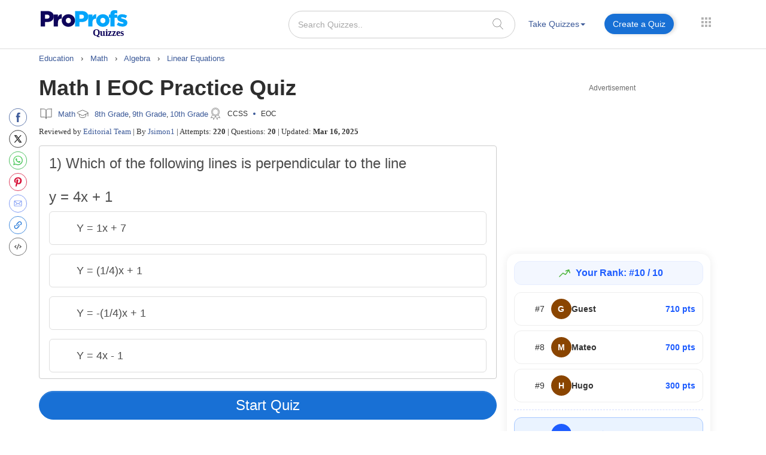

--- FILE ---
content_type: text/html; charset=UTF-8
request_url: https://www.proprofs.com/quiz-school/story.php?title=mtqwmzi3nge9g4
body_size: 154299
content:
 

		
<!DOCTYPE html PUBLIC "-//W3C//DTD XHTML 1.0 Transitional//EN" "//www.w3.org/TR/xhtml1/DTD/xhtml1-transitional.dtd">
<html xmlns="//www.w3.org/1999/xhtml" lang="en">
	<head>
		<meta charset="utf-8">
		<title>Math I EOC Practice Quiz - Quiz & Trivia</title>
			
			
		<meta name="description" content="The 'Math I EOC Practice Quiz' challenges students with algebraic expressions and equations. It tests skills in simplifying expressions, solving specific values..."/> 
    <!--<meta name="keywords" content="ProProfs quiz maker, create a quiz, online quiz, make your own quiz, quiz questions, test creator, quiz creator"/> -->
    <meta name="viewport" content="width=device-width, initial-scale=1, maximum-scale=1">
    <meta property="fb:app_id" content="318136301728140" />
       
    <meta http-equiv="X-UA-Compatible" content="IE=edge">
    <meta name="viewport" content="width=device-width, initial-scale=1">
		<script>(function(w,d,s,l,i){w[l]=w[l]||[];w[l].push({'gtm.start':
new Date().getTime(),event:'gtm.js'});var f=d.getElementsByTagName(s)[0],
j=d.createElement(s),dl=l!='dataLayer'?'&l='+l:'';j.async=true;j.src=
'https://www.googletagmanager.com/gtm.js?id='+i+dl;f.parentNode.insertBefore(j,f);
})(window,document,'script','dataLayer','GTM-D2VF');</script>
   <!-- <link href="/quiz-school/take_ssi/css/bootstrap.css" rel="stylesheet" type="text/css" > -->

   		<style>
	span#qm_save_question_btn\ frame_save {
    line-height: 20px;
    display: table;
    border: solid 1px #1870D5;
    padding: 7px 18px;
    color: #3b5998 !important;
    text-decoration: none;
    font-size: 14px;
    border-radius: 50px;
    font-weight: 400;
    background: #fff;
	cursor:pointer;
}
span#qm_save_question_btn\ frame_save:hover {
    background: #0A53A8;
    color: #fff !important;
}
	.lesson_container .container_lesson_wp .left-toc-wrapper ul li.active a::before {
    content: "";
    position: absolute;
    left: 0;
    top: 0;
    width: 4px;
    height: 100%;
    background-color: #1870D5;
    animation: slideDown 0.4s ease-out;
}
	.lesson_container .container_lesson_wp .left-toc-wrapper ul li .active a{color: #2e2e2e !important;font-weight: 600 !important;}
	.lesson_container ._new_design_social{left: -30px;}
.lesson_container .container.custom_container{
max-width: 1200px;
width: 100%;
}
.lesson_container .container_lesson_wp .left-toc-wrapper h2 {
    color: #2e2e2e;
    font-size: 20px !important;
    padding: 5px 0 5px 0px;
    font-weight: 600;
    margin: 0px;
}
.lesson_container .container_lesson_wp .left-toc-wrapper ul {
    padding-left: 0px;
}
.lesson_container .container_lesson_wp .left-toc-wrapper ul li {
    font-size: 16px;
    padding: 8px 5px 9px 10px;
    line-height: 24px;
    float: left;
    color: #1f77b2 !important;
    position: relative;
    font-weight: normal;
    transition: all 0.3s ease;
    margin: 0px;
    border-bottom: 0.5px solid #e5e5e5;
    list-style: none;
    width: 100%;
}

/* Scrollbar styling */
.lesson_container .container_lesson_wp .left-toc-wrapper::-webkit-scrollbar {
  width: 8px;
}

.lesson_container .container_lesson_wp .left-toc-wrapper::-webkit-scrollbar-track {
  background: #EEEEEE;
  border-radius: 20px;
}

.lesson_container .container_lesson_wp .left-toc-wrapper::-webkit-scrollbar-thumb {
  background:  #1870D5;
  border-radius: 20px;
}

.lesson_container .container_lesson_wp .left-toc-wrapper::-webkit-scrollbar-thumb:hover {
  background: #1870D5;
}


@media ( min-width: 768px ){
	.lesson_container .right-toc-wrapper {
    flex: 1;
    padding: 0px 30px;
}
.lesson_container .container_lesson_wp{display: flex;
        margin-right: -15px;
        margin-left: -15px;}
.lesson_container .left-toc-wrapper {
    width: 100%;
    max-width: 235px;
    position: sticky !important;
    top: 10px !important;
    max-height: calc(100vh - 120px);
    overflow-y: auto;
}
}
@media ( max-width: 1280px ){
	.lesson_container .content_body .left_main_content {
		padding-left:25px;
	}
}
		@media ( min-width: 1024px ){
			
			.lesson_container .content_body .left_main_content {
    padding-right: 0;
    width: calc(100% - 300px);
}
.lesson_container div#col-md-rads {
    width: 100%;
    max-width: 300px;
    padding: 0px;
}

			
			ul.questions-list li .questionN, .content_body .question_area ul.questions-list li .question-text{font-size: 20px !important;}
			li .questonnopt, li .opt_text{font-size: 18px !important;}
			body .content_body .question_body .m_quiz_desc p.question_text{font-size: 18px !important;}
			body .content_body .question_heading .question_excerpt{font-size: 18px !important; }
			.m_relatedtopics{font-size: 18px !important;}
			body .pop_title_a{font-size: 25px !important;}
			.pop_title_desc:not(.question_attempts){font-size: 16px !important;line-height: 22px;}
			.pop_title_desc.question_attempts {margin-top: 8px;}
			.pop_title_desc.question_attempts > br {display: none;}
			.more_topic_quizzes_btn a{font-size: 18px !important;}
		}
	</style>
		
	<style>
/*!
 * Bootstrap v3.3.6 (http://getbootstrap.com)
 * Copyright 2011-2015 Twitter, Inc.
 * Licensed under MIT (https://github.com/twbs/bootstrap/blob/master/LICENSE)
 *//*! normalize.css v3.0.3 | MIT License | github.com/necolas/normalize.css */.label,sub,sup{vertical-align:baseline}hr,img{border:0}body,figure{margin:0}.btn-group>.btn-group,.btn-toolbar .btn,.btn-toolbar .btn-group,.btn-toolbar .input-group,.col-xs-1,.col-xs-10,.col-xs-11,.col-xs-12,.col-xs-2,.col-xs-3,.col-xs-4,.col-xs-5,.col-xs-6,.col-xs-7,.col-xs-8,.col-xs-9,.dropdown-menu{float:left}.navbar-fixed-bottom .navbar-collapse,.navbar-fixed-top .navbar-collapse,.pre-scrollable{max-height:340px}html{font-family:sans-serif;-webkit-text-size-adjust:100%;-ms-text-size-adjust:100%}article,aside,details,figcaption,figure,footer,header,hgroup,main,menu,nav,section,summary{display:block}audio,canvas,progress,video{display:inline-block;vertical-align:baseline}audio:not([controls]){display:none;height:0}[hidden],template{display:none}a{background-color:transparent}a:active,a:hover{outline:0}b,optgroup,strong{font-weight:700}dfn{font-style:italic}h1{margin:.67em 0}mark{color:#000;background:#ff0}sub,sup{position:relative;font-size:75%;line-height:0}sup{top:-.5em}sub{bottom:-.25em}img{vertical-align:middle}svg:not(:root){overflow:hidden}hr{height:0;-webkit-box-sizing:content-box;-moz-box-sizing:content-box;box-sizing:content-box}pre,textarea{overflow:auto}code,kbd,pre,samp{font-size:1em}button,input,optgroup,select,textarea{margin:0;font:inherit;color:inherit}.glyphicon,address{font-style:normal}button{overflow:visible}button,select{text-transform:none}button,html input[type=button],input[type=reset],input[type=submit]{-webkit-appearance:button;cursor:pointer}button[disabled],html input[disabled]{cursor:default}button::-moz-focus-inner,input::-moz-focus-inner{padding:0;border:0}input[type=checkbox],input[type=radio]{-webkit-box-sizing:border-box;-moz-box-sizing:border-box;box-sizing:border-box;padding:0}input[type=number]::-webkit-inner-spin-button,input[type=number]::-webkit-outer-spin-button{height:auto}input[type=search]::-webkit-search-cancel-button,input[type=search]::-webkit-search-decoration{-webkit-appearance:none}table{border-spacing:0;border-collapse:collapse}td,th{padding:0}/*! Source: https://github.com/h5bp/html5-boilerplate/blob/master/src/css/main.css */@media print{blockquote,img,pre,tr{page-break-inside:avoid}*,:after,:before{color:#000!important;text-shadow:none!important;background:0 0!important;-webkit-box-shadow:none!important;box-shadow:none!important}a,a:visited{text-decoration:underline}a[href]:after{content:" (" attr(href) ")"}abbr[title]:after{content:" (" attr(title) ")"}a[href^="javascript:"]:after,a[href^="#"]:after{content:""}blockquote,pre{border:1px solid #999}thead{display:table-header-group}img{max-width:100%!important}h2,h3,p{orphans:3;widows:3}h2,h3{page-break-after:avoid}.navbar{display:none}.btn>.caret,.dropup>.btn>.caret{border-top-color:#000!important}.label{border:1px solid #000}.table{border-collapse:collapse!important}.table td,.table th{background-color:#fff!important}.table-bordered td,.table-bordered th{border:1px solid #ddd!important}}.dropdown-menu,.modal-content{-webkit-background-clip:padding-box}.btn,.btn-danger.active,.btn-danger:active,.btn-default.active,.btn-default:active,.btn-info.active,.btn-info:active,.btn-primary.active,.btn-primary:active,.btn-warning.active,.btn-warning:active,.btn.active,.btn:active,.dropdown-menu>.disabled>a:focus,.dropdown-menu>.disabled>a:hover,.form-control,.navbar-toggle,.open>.dropdown-toggle.btn-danger,.open>.dropdown-toggle.btn-default,.open>.dropdown-toggle.btn-info,.open>.dropdown-toggle.btn-primary,.open>.dropdown-toggle.btn-warning{background-image:none}.img-thumbnail,body{background-color:#fff}@font-face{font-family:'Glyphicons Halflings';src:url(../fonts/glyphicons-halflings-regular.eot);src:url(../fonts/glyphicons-halflings-regular.eot?#iefix) format('embedded-opentype'),url(../fonts/glyphicons-halflings-regular.woff2) format('woff2'),url(../fonts/glyphicons-halflings-regular.woff) format('woff'),url(../fonts/glyphicons-halflings-regular.ttf) format('truetype'),url(../fonts/glyphicons-halflings-regular.svg#glyphicons_halflingsregular) format('svg'); font-display: swap;}.glyphicon{position:relative;top:1px;display:inline-block;font-family:'Glyphicons Halflings';font-weight:400;line-height:1;-webkit-font-smoothing:antialiased;-moz-osx-font-smoothing:grayscale}.glyphicon-asterisk:before{content:"\002a"}.glyphicon-plus:before{content:"\002b"}.glyphicon-eur:before,.glyphicon-euro:before{content:"\20ac"}.glyphicon-minus:before{content:"\2212"}.glyphicon-cloud:before{content:"\2601"}.glyphicon-envelope:before{content:"\2709"}.glyphicon-pencil:before{content:"\270f"}.glyphicon-glass:before{content:"\e001"}.glyphicon-music:before{content:"\e002"}.glyphicon-search:before{content:"\e003"}.glyphicon-heart:before{content:"\e005"}.glyphicon-star:before{content:"\e006"}.glyphicon-star-empty:before{content:"\e007"}.glyphicon-user:before{content:"\e008"}.glyphicon-film:before{content:"\e009"}.glyphicon-th-large:before{content:"\e010"}.glyphicon-th:before{content:"\e011"}.glyphicon-th-list:before{content:"\e012"}.glyphicon-ok:before{content:"\e013"}.glyphicon-remove:before{content:"\e014"}.glyphicon-zoom-in:before{content:"\e015"}.glyphicon-zoom-out:before{content:"\e016"}.glyphicon-off:before{content:"\e017"}.glyphicon-signal:before{content:"\e018"}.glyphicon-cog:before{content:"\e019"}.glyphicon-trash:before{content:"\e020"}.glyphicon-home:before{content:"\e021"}.glyphicon-file:before{content:"\e022"}.glyphicon-time:before{content:"\e023"}.glyphicon-road:before{content:"\e024"}.glyphicon-download-alt:before{content:"\e025"}.glyphicon-download:before{content:"\e026"}.glyphicon-upload:before{content:"\e027"}.glyphicon-inbox:before{content:"\e028"}.glyphicon-play-circle:before{content:"\e029"}.glyphicon-repeat:before{content:"\e030"}.glyphicon-refresh:before{content:"\e031"}.glyphicon-list-alt:before{content:"\e032"}.glyphicon-lock:before{content:"\e033"}.glyphicon-flag:before{content:"\e034"}.glyphicon-headphones:before{content:"\e035"}.glyphicon-volume-off:before{content:"\e036"}.glyphicon-volume-down:before{content:"\e037"}.glyphicon-volume-up:before{content:"\e038"}.glyphicon-qrcode:before{content:"\e039"}.glyphicon-barcode:before{content:"\e040"}.glyphicon-tag:before{content:"\e041"}.glyphicon-tags:before{content:"\e042"}.glyphicon-book:before{content:"\e043"}.glyphicon-bookmark:before{content:"\e044"}.glyphicon-print:before{content:"\e045"}.glyphicon-camera:before{content:"\e046"}.glyphicon-font:before{content:"\e047"}.glyphicon-bold:before{content:"\e048"}.glyphicon-italic:before{content:"\e049"}.glyphicon-text-height:before{content:"\e050"}.glyphicon-text-width:before{content:"\e051"}.glyphicon-align-left:before{content:"\e052"}.glyphicon-align-center:before{content:"\e053"}.glyphicon-align-right:before{content:"\e054"}.glyphicon-align-justify:before{content:"\e055"}.glyphicon-list:before{content:"\e056"}.glyphicon-indent-left:before{content:"\e057"}.glyphicon-indent-right:before{content:"\e058"}.glyphicon-facetime-video:before{content:"\e059"}.glyphicon-picture:before{content:"\e060"}.glyphicon-map-marker:before{content:"\e062"}.glyphicon-adjust:before{content:"\e063"}.glyphicon-tint:before{content:"\e064"}.glyphicon-edit:before{content:"\e065"}.glyphicon-share:before{content:"\e066"}.glyphicon-check:before{content:"\e067"}.glyphicon-move:before{content:"\e068"}.glyphicon-step-backward:before{content:"\e069"}.glyphicon-fast-backward:before{content:"\e070"}.glyphicon-backward:before{content:"\e071"}.glyphicon-play:before{content:"\e072"}.glyphicon-pause:before{content:"\e073"}.glyphicon-stop:before{content:"\e074"}.glyphicon-forward:before{content:"\e075"}.glyphicon-fast-forward:before{content:"\e076"}.glyphicon-step-forward:before{content:"\e077"}.glyphicon-eject:before{content:"\e078"}.glyphicon-chevron-left:before{content:"\e079"}.glyphicon-chevron-right:before{content:"\e080"}.glyphicon-plus-sign:before{content:"\e081"}.glyphicon-minus-sign:before{content:"\e082"}.glyphicon-remove-sign:before{content:"\e083"}.glyphicon-ok-sign:before{content:"\e084"}.glyphicon-question-sign:before{content:"\e085"}.glyphicon-info-sign:before{content:"\e086"}.glyphicon-screenshot:before{content:"\e087"}.glyphicon-remove-circle:before{content:"\e088"}.glyphicon-ok-circle:before{content:"\e089"}.glyphicon-ban-circle:before{content:"\e090"}.glyphicon-arrow-left:before{content:"\e091"}.glyphicon-arrow-right:before{content:"\e092"}.glyphicon-arrow-up:before{content:"\e093"}.glyphicon-arrow-down:before{content:"\e094"}.glyphicon-share-alt:before{content:"\e095"}.glyphicon-resize-full:before{content:"\e096"}.glyphicon-resize-small:before{content:"\e097"}.glyphicon-exclamation-sign:before{content:"\e101"}.glyphicon-gift:before{content:"\e102"}.glyphicon-leaf:before{content:"\e103"}.glyphicon-fire:before{content:"\e104"}.glyphicon-eye-open:before{content:"\e105"}.glyphicon-eye-close:before{content:"\e106"}.glyphicon-warning-sign:before{content:"\e107"}.glyphicon-plane:before{content:"\e108"}.glyphicon-calendar:before{content:"\e109"}.glyphicon-random:before{content:"\e110"}.glyphicon-comment:before{content:"\e111"}.glyphicon-magnet:before{content:"\e112"}.glyphicon-chevron-up:before{content:"\e113"}.glyphicon-chevron-down:before{content:"\e114"}.glyphicon-retweet:before{content:"\e115"}.glyphicon-shopping-cart:before{content:"\e116"}.glyphicon-folder-close:before{content:"\e117"}.glyphicon-folder-open:before{content:"\e118"}.glyphicon-resize-vertical:before{content:"\e119"}.glyphicon-resize-horizontal:before{content:"\e120"}.glyphicon-hdd:before{content:"\e121"}.glyphicon-bullhorn:before{content:"\e122"}.glyphicon-bell:before{content:"\e123"}.glyphicon-certificate:before{content:"\e124"}.glyphicon-thumbs-up:before{content:"\e125"}.glyphicon-thumbs-down:before{content:"\e126"}.glyphicon-hand-right:before{content:"\e127"}.glyphicon-hand-left:before{content:"\e128"}.glyphicon-hand-up:before{content:"\e129"}.glyphicon-hand-down:before{content:"\e130"}.glyphicon-circle-arrow-right:before{content:"\e131"}.glyphicon-circle-arrow-left:before{content:"\e132"}.glyphicon-circle-arrow-up:before{content:"\e133"}.glyphicon-circle-arrow-down:before{content:"\e134"}.glyphicon-globe:before{content:"\e135"}.glyphicon-wrench:before{content:"\e136"}.glyphicon-tasks:before{content:"\e137"}.glyphicon-filter:before{content:"\e138"}.glyphicon-briefcase:before{content:"\e139"}.glyphicon-fullscreen:before{content:"\e140"}.glyphicon-dashboard:before{content:"\e141"}.glyphicon-paperclip:before{content:"\e142"}.glyphicon-heart-empty:before{content:"\e143"}.glyphicon-link:before{content:"\e144"}.glyphicon-phone:before{content:"\e145"}.glyphicon-pushpin:before{content:"\e146"}.glyphicon-usd:before{content:"\e148"}.glyphicon-gbp:before{content:"\e149"}.glyphicon-sort:before{content:"\e150"}.glyphicon-sort-by-alphabet:before{content:"\e151"}.glyphicon-sort-by-alphabet-alt:before{content:"\e152"}.glyphicon-sort-by-order:before{content:"\e153"}.glyphicon-sort-by-order-alt:before{content:"\e154"}.glyphicon-sort-by-attributes:before{content:"\e155"}.glyphicon-sort-by-attributes-alt:before{content:"\e156"}.glyphicon-unchecked:before{content:"\e157"}.glyphicon-expand:before{content:"\e158"}.glyphicon-collapse-down:before{content:"\e159"}.glyphicon-collapse-up:before{content:"\e160"}.glyphicon-log-in:before{content:"\e161"}.glyphicon-flash:before{content:"\e162"}.glyphicon-log-out:before{content:"\e163"}.glyphicon-new-window:before{content:"\e164"}.glyphicon-record:before{content:"\e165"}.glyphicon-save:before{content:"\e166"}.glyphicon-open:before{content:"\e167"}.glyphicon-saved:before{content:"\e168"}.glyphicon-import:before{content:"\e169"}.glyphicon-export:before{content:"\e170"}.glyphicon-send:before{content:"\e171"}.glyphicon-floppy-disk:before{content:"\e172"}.glyphicon-floppy-saved:before{content:"\e173"}.glyphicon-floppy-remove:before{content:"\e174"}.glyphicon-floppy-save:before{content:"\e175"}.glyphicon-floppy-open:before{content:"\e176"}.glyphicon-credit-card:before{content:"\e177"}.glyphicon-transfer:before{content:"\e178"}.glyphicon-cutlery:before{content:"\e179"}.glyphicon-header:before{content:"\e180"}.glyphicon-compressed:before{content:"\e181"}.glyphicon-earphone:before{content:"\e182"}.glyphicon-phone-alt:before{content:"\e183"}.glyphicon-tower:before{content:"\e184"}.glyphicon-stats:before{content:"\e185"}.glyphicon-sd-video:before{content:"\e186"}.glyphicon-hd-video:before{content:"\e187"}.glyphicon-subtitles:before{content:"\e188"}.glyphicon-sound-stereo:before{content:"\e189"}.glyphicon-sound-dolby:before{content:"\e190"}.glyphicon-sound-5-1:before{content:"\e191"}.glyphicon-sound-6-1:before{content:"\e192"}.glyphicon-sound-7-1:before{content:"\e193"}.glyphicon-copyright-mark:before{content:"\e194"}.glyphicon-registration-mark:before{content:"\e195"}.glyphicon-cloud-download:before{content:"\e197"}.glyphicon-cloud-upload:before{content:"\e198"}.glyphicon-tree-conifer:before{content:"\e199"}.glyphicon-tree-deciduous:before{content:"\e200"}.glyphicon-cd:before{content:"\e201"}.glyphicon-save-file:before{content:"\e202"}.glyphicon-open-file:before{content:"\e203"}.glyphicon-level-up:before{content:"\e204"}.glyphicon-copy:before{content:"\e205"}.glyphicon-paste:before{content:"\e206"}.glyphicon-alert:before{content:"\e209"}.glyphicon-equalizer:before{content:"\e210"}.glyphicon-king:before{content:"\e211"}.glyphicon-queen:before{content:"\e212"}.glyphicon-pawn:before{content:"\e213"}.glyphicon-bishop:before{content:"\e214"}.glyphicon-knight:before{content:"\e215"}.glyphicon-baby-formula:before{content:"\e216"}.glyphicon-tent:before{content:"\26fa"}.glyphicon-blackboard:before{content:"\e218"}.glyphicon-bed:before{content:"\e219"}.glyphicon-apple:before{content:"\f8ff"}.glyphicon-erase:before{content:"\e221"}.glyphicon-hourglass:before{content:"\231b"}.glyphicon-lamp:before{content:"\e223"}.glyphicon-duplicate:before{content:"\e224"}.glyphicon-piggy-bank:before{content:"\e225"}.glyphicon-scissors:before{content:"\e226"}.glyphicon-bitcoin:before,.glyphicon-btc:before,.glyphicon-xbt:before{content:"\e227"}.glyphicon-jpy:before,.glyphicon-yen:before{content:"\00a5"}.glyphicon-rub:before,.glyphicon-ruble:before{content:"\20bd"}.glyphicon-scale:before{content:"\e230"}.glyphicon-ice-lolly:before{content:"\e231"}.glyphicon-ice-lolly-tasted:before{content:"\e232"}.glyphicon-education:before{content:"\e233"}.glyphicon-option-horizontal:before{content:"\e234"}.glyphicon-option-vertical:before{content:"\e235"}.glyphicon-menu-hamburger:before{content:"\e236"}.glyphicon-modal-window:before{content:"\e237"}.glyphicon-oil:before{content:"\e238"}.glyphicon-grain:before{content:"\e239"}.glyphicon-sunglasses:before{content:"\e240"}.glyphicon-text-size:before{content:"\e241"}.glyphicon-text-color:before{content:"\e242"}.glyphicon-text-background:before{content:"\e243"}.glyphicon-object-align-top:before{content:"\e244"}.glyphicon-object-align-bottom:before{content:"\e245"}.glyphicon-object-align-horizontal:before{content:"\e246"}.glyphicon-object-align-left:before{content:"\e247"}.glyphicon-object-align-vertical:before{content:"\e248"}.glyphicon-object-align-right:before{content:"\e249"}.glyphicon-triangle-right:before{content:"\e250"}.glyphicon-triangle-left:before{content:"\e251"}.glyphicon-triangle-bottom:before{content:"\e252"}.glyphicon-triangle-top:before{content:"\e253"}.glyphicon-console:before{content:"\e254"}.glyphicon-superscript:before{content:"\e255"}.glyphicon-subscript:before{content:"\e256"}.glyphicon-menu-left:before{content:"\e257"}.glyphicon-menu-right:before{content:"\e258"}.glyphicon-menu-down:before{content:"\e259"}.glyphicon-menu-up:before{content:"\e260"}*,:after,:before{-webkit-box-sizing:border-box;-moz-box-sizing:border-box;box-sizing:border-box}html{font-size:10px;-webkit-tap-highlight-color:transparent}body{font-family:"Helvetica Neue",Helvetica,Arial,sans-serif;font-size:14px;line-height:1.42857143;color:#333}button,input,select,textarea{font-family:inherit;font-size:inherit;line-height:inherit}a{color:#337ab7;text-decoration:none}a:focus,a:hover{color:#23527c;text-decoration:underline}a:focus{outline:dotted thin;outline:-webkit-focus-ring-color auto 5px;outline-offset:-2px}.carousel-inner>.item>a>img,.carousel-inner>.item>img,.img-responsive,.thumbnail a>img,.thumbnail>img{display:block;max-width:100%;height:auto}.img-rounded{border-radius:6px}.img-thumbnail{display:inline-block;max-width:100%;height:auto;padding:4px;line-height:1.42857143;border:1px solid #ddd;border-radius:4px;-webkit-transition:all .2s ease-in-out;-o-transition:all .2s ease-in-out;transition:all .2s ease-in-out}.img-circle{border-radius:50%}hr{margin-top:20px;margin-bottom:20px;border-top:1px solid #eee}.sr-only{position:absolute;width:1px;height:1px;padding:0;margin:-1px;overflow:hidden;clip:rect(0,0,0,0);border:0}.sr-only-focusable:active,.sr-only-focusable:focus{position:static;width:auto;height:auto;margin:0;overflow:visible;clip:auto}[role=button]{cursor:pointer}.h1,.h2,.h3,.h4,.h5,.h6,h1,h2,h3,h4,h5,h6{font-family:inherit;font-weight:500;line-height:1.1;color:inherit}.h1 .small,.h1 small,.h2 .small,.h2 small,.h3 .small,.h3 small,.h4 .small,.h4 small,.h5 .small,.h5 small,.h6 .small,.h6 small,h1 .small,h1 small,h2 .small,h2 small,h3 .small,h3 small,h4 .small,h4 small,h5 .small,h5 small,h6 .small,h6 small{font-weight:400;line-height:1;color:#777}.h1,.h2,.h3,h1,h2,h3{margin-top:20px;margin-bottom:10px}.h1 .small,.h1 small,.h2 .small,.h2 small,.h3 .small,.h3 small,h1 .small,h1 small,h2 .small,h2 small,h3 .small,h3 small{font-size:65%}.h4,.h5,.h6,h4,h5,h6{margin-top:10px;margin-bottom:10px}.h4 .small,.h4 small,.h5 .small,.h5 small,.h6 .small,.h6 small,h4 .small,h4 small,h5 .small,h5 small,h6 .small,h6 small{font-size:75%}.h1,h1{font-size:36px}.h2,h2{font-size:30px}.h3,h3{font-size:24px}.h4,h4{font-size:18px}.h5,h5{font-size:14px}.h6,h6{font-size:12px}p{margin:0 0 10px}.lead{margin-bottom:20px;font-size:16px;font-weight:300;line-height:1.4}dt,kbd kbd,label{font-weight:700}address,blockquote .small,blockquote footer,blockquote small,dd,dt,pre{line-height:1.42857143}@media (min-width:768px){.lead{font-size:21px}}.small,small{font-size:85%}.mark,mark{padding:.2em;background-color:#fcf8e3}.list-inline,.list-unstyled{padding-left:0;list-style:none}.text-left{text-align:left}.text-right{text-align:right}.text-center{text-align:center}.text-justify{text-align:justify}.text-nowrap{white-space:nowrap}.text-lowercase{text-transform:lowercase}.text-uppercase{text-transform:uppercase}.text-capitalize{text-transform:capitalize}.text-muted{color:#777}.text-primary{color:#337ab7}a.text-primary:focus,a.text-primary:hover{color:#286090}.text-success{color:#3c763d}a.text-success:focus,a.text-success:hover{color:#2b542c}.text-info{color:#31708f}a.text-info:focus,a.text-info:hover{color:#245269}.text-warning{color:#8a6d3b}a.text-warning:focus,a.text-warning:hover{color:#66512c}.text-danger{color:#a94442}a.text-danger:focus,a.text-danger:hover{color:#843534}.bg-primary{color:#fff;background-color:#337ab7}a.bg-primary:focus,a.bg-primary:hover{background-color:#286090}.bg-success{background-color:#dff0d8}a.bg-success:focus,a.bg-success:hover{background-color:#c1e2b3}.bg-info{background-color:#d9edf7}a.bg-info:focus,a.bg-info:hover{background-color:#afd9ee}.bg-warning{background-color:#fcf8e3}a.bg-warning:focus,a.bg-warning:hover{background-color:#f7ecb5}.bg-danger{background-color:#f2dede}a.bg-danger:focus,a.bg-danger:hover{background-color:#e4b9b9}pre code,table{background-color:transparent}.page-header{padding-bottom:9px;margin:40px 0 20px;border-bottom:1px solid #eee}dl,ol,ul{margin-top:0}blockquote ol:last-child,blockquote p:last-child,blockquote ul:last-child,ol ol,ol ul,ul ol,ul ul{margin-bottom:0}address,dl{margin-bottom:20px}ol,ul{margin-bottom:10px}.list-inline{margin-left:-5px}.list-inline>li{display:inline-block;padding-right:5px;padding-left:5px}dd{margin-left:0}@media (min-width:768px){.dl-horizontal dt{float:left;width:160px;overflow:hidden;clear:left;text-align:right;text-overflow:ellipsis;white-space:nowrap}.dl-horizontal dd{margin-left:180px}.container{width:750px}}abbr[data-original-title],abbr[title]{cursor:help;border-bottom:1px dotted #777}.initialism{font-size:90%;text-transform:uppercase}blockquote{padding:10px 20px;margin:0 0 20px;font-size:17.5px;border-left:5px solid #eee}blockquote .small,blockquote footer,blockquote small{display:block;font-size:80%;color:#777}legend,pre{display:block;color:#333}blockquote .small:before,blockquote footer:before,blockquote small:before{content:'\2014 \00A0'}.blockquote-reverse,blockquote.pull-right{padding-right:15px;padding-left:0;text-align:right;border-right:5px solid #eee;border-left:0}code,kbd{padding:2px 4px;font-size:90%}caption,th{text-align:left}.blockquote-reverse .small:before,.blockquote-reverse footer:before,.blockquote-reverse small:before,blockquote.pull-right .small:before,blockquote.pull-right footer:before,blockquote.pull-right small:before{content:''}.blockquote-reverse .small:after,.blockquote-reverse footer:after,.blockquote-reverse small:after,blockquote.pull-right .small:after,blockquote.pull-right footer:after,blockquote.pull-right small:after{content:'\00A0 \2014'}code,kbd,pre,samp{font-family:Menlo,Monaco,Consolas,"Courier New",monospace}code{color:#c7254e;background-color:#f9f2f4;border-radius:4px}kbd{color:#fff;background-color:#333;border-radius:3px;-webkit-box-shadow:inset 0 -1px 0 rgba(0,0,0,.25);box-shadow:inset 0 -1px 0 rgba(0,0,0,.25)}kbd kbd{padding:0;font-size:100%;-webkit-box-shadow:none;box-shadow:none}pre{padding:9.5px;margin:0 0 10px;font-size:13px;word-break:break-all;word-wrap:break-word;background-color:#f5f5f5;border:1px solid #ccc;border-radius:4px}.container,.container-fluid{margin-right:auto;margin-left:auto}pre code{padding:0;font-size:inherit;color:inherit;white-space:pre-wrap;border-radius:0}.container,.container-fluid{padding-right:15px;padding-left:15px}.pre-scrollable{overflow-y:scroll}@media (min-width:992px){.container{width:970px}}@media (min-width:1200px){/* .container{width:1170px} */}.row{margin-right:-15px;margin-left:-15px}.col-lg-1,.col-lg-10,.col-lg-11,.col-lg-12,.col-lg-2,.col-lg-3,.col-lg-4,.col-lg-5,.col-lg-6,.col-lg-7,.col-lg-8,.col-lg-9,.col-md-1,.col-md-10,.col-md-11,.col-md-12,.col-md-2,.col-md-3,.col-md-4,.col-md-5,.col-md-6,.col-md-7,.col-md-8,.col-md-9,.col-sm-1,.col-sm-10,.col-sm-11,.col-sm-12,.col-sm-2,.col-sm-3,.col-sm-4,.col-sm-5,.col-sm-6,.col-sm-7,.col-sm-8,.col-sm-9,.col-xs-1,.col-xs-10,.col-xs-11,.col-xs-12,.col-xs-2,.col-xs-3,.col-xs-4,.col-xs-5,.col-xs-6,.col-xs-7,.col-xs-8,.col-xs-9{position:relative;min-height:1px;padding-right:15px;padding-left:15px}.col-xs-12{width:100%}.col-xs-11{width:91.66666667%}.col-xs-10{width:83.33333333%}.col-xs-9{width:75%}.col-xs-8{width:66.66666667%}.col-xs-7{width:58.33333333%}.col-xs-6{width:50%}.col-xs-5{width:41.66666667%}.col-xs-4{width:33.33333333%}.col-xs-3{width:25%}.col-xs-2{width:16.66666667%}.col-xs-1{width:8.33333333%}.col-xs-pull-12{right:100%}.col-xs-pull-11{right:91.66666667%}.col-xs-pull-10{right:83.33333333%}.col-xs-pull-9{right:75%}.col-xs-pull-8{right:66.66666667%}.col-xs-pull-7{right:58.33333333%}.col-xs-pull-6{right:50%}.col-xs-pull-5{right:41.66666667%}.col-xs-pull-4{right:33.33333333%}.col-xs-pull-3{right:25%}.col-xs-pull-2{right:16.66666667%}.col-xs-pull-1{right:8.33333333%}.col-xs-pull-0{right:auto}.col-xs-push-12{left:100%}.col-xs-push-11{left:91.66666667%}.col-xs-push-10{left:83.33333333%}.col-xs-push-9{left:75%}.col-xs-push-8{left:66.66666667%}.col-xs-push-7{left:58.33333333%}.col-xs-push-6{left:50%}.col-xs-push-5{left:41.66666667%}.col-xs-push-4{left:33.33333333%}.col-xs-push-3{left:25%}.col-xs-push-2{left:16.66666667%}.col-xs-push-1{left:8.33333333%}.col-xs-push-0{left:auto}.col-xs-offset-12{margin-left:100%}.col-xs-offset-11{margin-left:91.66666667%}.col-xs-offset-10{margin-left:83.33333333%}.col-xs-offset-9{margin-left:75%}.col-xs-offset-8{margin-left:66.66666667%}.col-xs-offset-7{margin-left:58.33333333%}.col-xs-offset-6{margin-left:50%}.col-xs-offset-5{margin-left:41.66666667%}.col-xs-offset-4{margin-left:33.33333333%}.col-xs-offset-3{margin-left:25%}.col-xs-offset-2{margin-left:16.66666667%}.col-xs-offset-1{margin-left:8.33333333%}.col-xs-offset-0{margin-left:0}@media (min-width:768px){.col-sm-1,.col-sm-10,.col-sm-11,.col-sm-12,.col-sm-2,.col-sm-3,.col-sm-4,.col-sm-5,.col-sm-6,.col-sm-7,.col-sm-8,.col-sm-9{float:left}.col-sm-12{width:100%}.col-sm-11{width:91.66666667%}.col-sm-10{width:83.33333333%}.col-sm-9{width:75%}.col-sm-8{width:66.66666667%}.col-sm-7{width:58.33333333%}.col-sm-6{width:50%}.col-sm-5{width:41.66666667%}.col-sm-4{width:33.33333333%}.col-sm-3{width:25%}.col-sm-2{width:16.66666667%}.col-sm-1{width:8.33333333%}.col-sm-pull-12{right:100%}.col-sm-pull-11{right:91.66666667%}.col-sm-pull-10{right:83.33333333%}.col-sm-pull-9{right:75%}.col-sm-pull-8{right:66.66666667%}.col-sm-pull-7{right:58.33333333%}.col-sm-pull-6{right:50%}.col-sm-pull-5{right:41.66666667%}.col-sm-pull-4{right:33.33333333%}.col-sm-pull-3{right:25%}.col-sm-pull-2{right:16.66666667%}.col-sm-pull-1{right:8.33333333%}.col-sm-pull-0{right:auto}.col-sm-push-12{left:100%}.col-sm-push-11{left:91.66666667%}.col-sm-push-10{left:83.33333333%}.col-sm-push-9{left:75%}.col-sm-push-8{left:66.66666667%}.col-sm-push-7{left:58.33333333%}.col-sm-push-6{left:50%}.col-sm-push-5{left:41.66666667%}.col-sm-push-4{left:33.33333333%}.col-sm-push-3{left:25%}.col-sm-push-2{left:16.66666667%}.col-sm-push-1{left:8.33333333%}.col-sm-push-0{left:auto}.col-sm-offset-12{margin-left:100%}.col-sm-offset-11{margin-left:91.66666667%}.col-sm-offset-10{margin-left:83.33333333%}.col-sm-offset-9{margin-left:75%}.col-sm-offset-8{margin-left:66.66666667%}.col-sm-offset-7{margin-left:58.33333333%}.col-sm-offset-6{margin-left:50%}.col-sm-offset-5{margin-left:41.66666667%}.col-sm-offset-4{margin-left:33.33333333%}.col-sm-offset-3{margin-left:25%}.col-sm-offset-2{margin-left:16.66666667%}.col-sm-offset-1{margin-left:8.33333333%}.col-sm-offset-0{margin-left:0}}@media (min-width:992px){.col-md-1,.col-md-10,.col-md-11,.col-md-12,.col-md-2,.col-md-3,.col-md-4,.col-md-5,.col-md-6,.col-md-7,.col-md-8,.col-md-9{float:left}.col-md-12{width:100%}.col-md-11{width:91.66666667%}.col-md-10{width:83.33333333%}.col-md-9{width:75%}.col-md-8{width:66.66666667%}.col-md-7{width:58.33333333%}.col-md-6{width:50%}.col-md-5{width:41.66666667%}.col-md-4{width:33.33333333%}.col-md-3{width:25%}.col-md-2{width:16.66666667%}.col-md-1{width:8.33333333%}.col-md-pull-12{right:100%}.col-md-pull-11{right:91.66666667%}.col-md-pull-10{right:83.33333333%}.col-md-pull-9{right:75%}.col-md-pull-8{right:66.66666667%}.col-md-pull-7{right:58.33333333%}.col-md-pull-6{right:50%}.col-md-pull-5{right:41.66666667%}.col-md-pull-4{right:33.33333333%}.col-md-pull-3{right:25%}.col-md-pull-2{right:16.66666667%}.col-md-pull-1{right:8.33333333%}.col-md-pull-0{right:auto}.col-md-push-12{left:100%}.col-md-push-11{left:91.66666667%}.col-md-push-10{left:83.33333333%}.col-md-push-9{left:75%}.col-md-push-8{left:66.66666667%}.col-md-push-7{left:58.33333333%}.col-md-push-6{left:50%}.col-md-push-5{left:41.66666667%}.col-md-push-4{left:33.33333333%}.col-md-push-3{left:25%}.col-md-push-2{left:16.66666667%}.col-md-push-1{left:8.33333333%}.col-md-push-0{left:auto}.col-md-offset-12{margin-left:100%}.col-md-offset-11{margin-left:91.66666667%}.col-md-offset-10{margin-left:83.33333333%}.col-md-offset-9{margin-left:75%}.col-md-offset-8{margin-left:66.66666667%}.col-md-offset-7{margin-left:58.33333333%}.col-md-offset-6{margin-left:50%}.col-md-offset-5{margin-left:41.66666667%}.col-md-offset-4{margin-left:33.33333333%}.col-md-offset-3{margin-left:25%}.col-md-offset-2{margin-left:16.66666667%}.col-md-offset-1{margin-left:8.33333333%}.col-md-offset-0{margin-left:0}}@media (min-width:1200px){.col-lg-1,.col-lg-10,.col-lg-11,.col-lg-12,.col-lg-2,.col-lg-3,.col-lg-4,.col-lg-5,.col-lg-6,.col-lg-7,.col-lg-8,.col-lg-9{float:left}.col-lg-12{width:100%}.col-lg-11{width:91.66666667%}.col-lg-10{width:83.33333333%}.col-lg-9{width:75%}.col-lg-8{width:66.66666667%}.col-lg-7{width:58.33333333%}.col-lg-6{width:50%}.col-lg-5{width:41.66666667%}.col-lg-4{width:33.33333333%}.col-lg-3{width:25%}.col-lg-2{width:16.66666667%}.col-lg-1{width:8.33333333%}.col-lg-pull-12{right:100%}.col-lg-pull-11{right:91.66666667%}.col-lg-pull-10{right:83.33333333%}.col-lg-pull-9{right:75%}.col-lg-pull-8{right:66.66666667%}.col-lg-pull-7{right:58.33333333%}.col-lg-pull-6{right:50%}.col-lg-pull-5{right:41.66666667%}.col-lg-pull-4{right:33.33333333%}.col-lg-pull-3{right:25%}.col-lg-pull-2{right:16.66666667%}.col-lg-pull-1{right:8.33333333%}.col-lg-pull-0{right:auto}.col-lg-push-12{left:100%}.col-lg-push-11{left:91.66666667%}.col-lg-push-10{left:83.33333333%}.col-lg-push-9{left:75%}.col-lg-push-8{left:66.66666667%}.col-lg-push-7{left:58.33333333%}.col-lg-push-6{left:50%}.col-lg-push-5{left:41.66666667%}.col-lg-push-4{left:33.33333333%}.col-lg-push-3{left:25%}.col-lg-push-2{left:16.66666667%}.col-lg-push-1{left:8.33333333%}.col-lg-push-0{left:auto}.col-lg-offset-12{margin-left:100%}.col-lg-offset-11{margin-left:91.66666667%}.col-lg-offset-10{margin-left:83.33333333%}.col-lg-offset-9{margin-left:75%}.col-lg-offset-8{margin-left:66.66666667%}.col-lg-offset-7{margin-left:58.33333333%}.col-lg-offset-6{margin-left:50%}.col-lg-offset-5{margin-left:41.66666667%}.col-lg-offset-4{margin-left:33.33333333%}.col-lg-offset-3{margin-left:25%}.col-lg-offset-2{margin-left:16.66666667%}.col-lg-offset-1{margin-left:8.33333333%}.col-lg-offset-0{margin-left:0}}caption{padding-top:8px;padding-bottom:8px;color:#777}.table{width:100%;max-width:100%;margin-bottom:20px}.table>tbody>tr>td,.table>tbody>tr>th,.table>tfoot>tr>td,.table>tfoot>tr>th,.table>thead>tr>td,.table>thead>tr>th{padding:8px;line-height:1.42857143;vertical-align:top;border-top:1px solid #ddd}.table>thead>tr>th{vertical-align:bottom;border-bottom:2px solid #ddd}.table>caption+thead>tr:first-child>td,.table>caption+thead>tr:first-child>th,.table>colgroup+thead>tr:first-child>td,.table>colgroup+thead>tr:first-child>th,.table>thead:first-child>tr:first-child>td,.table>thead:first-child>tr:first-child>th{border-top:0}.table>tbody+tbody{border-top:2px solid #ddd}.table .table{background-color:#fff}.table-condensed>tbody>tr>td,.table-condensed>tbody>tr>th,.table-condensed>tfoot>tr>td,.table-condensed>tfoot>tr>th,.table-condensed>thead>tr>td,.table-condensed>thead>tr>th{padding:5px}.table-bordered,.table-bordered>tbody>tr>td,.table-bordered>tbody>tr>th,.table-bordered>tfoot>tr>td,.table-bordered>tfoot>tr>th,.table-bordered>thead>tr>td,.table-bordered>thead>tr>th{border:1px solid #ddd}.table-bordered>thead>tr>td,.table-bordered>thead>tr>th{border-bottom-width:2px}.table-striped>tbody>tr:nth-of-type(odd){background-color:#f9f9f9}.table-hover>tbody>tr:hover,.table>tbody>tr.active>td,.table>tbody>tr.active>th,.table>tbody>tr>td.active,.table>tbody>tr>th.active,.table>tfoot>tr.active>td,.table>tfoot>tr.active>th,.table>tfoot>tr>td.active,.table>tfoot>tr>th.active,.table>thead>tr.active>td,.table>thead>tr.active>th,.table>thead>tr>td.active,.table>thead>tr>th.active{background-color:#f5f5f5}table col[class*=col-]{position:static;display:table-column;float:none}table td[class*=col-],table th[class*=col-]{position:static;display:table-cell;float:none}.table-hover>tbody>tr.active:hover>td,.table-hover>tbody>tr.active:hover>th,.table-hover>tbody>tr:hover>.active,.table-hover>tbody>tr>td.active:hover,.table-hover>tbody>tr>th.active:hover{background-color:#e8e8e8}.table>tbody>tr.success>td,.table>tbody>tr.success>th,.table>tbody>tr>td.success,.table>tbody>tr>th.success,.table>tfoot>tr.success>td,.table>tfoot>tr.success>th,.table>tfoot>tr>td.success,.table>tfoot>tr>th.success,.table>thead>tr.success>td,.table>thead>tr.success>th,.table>thead>tr>td.success,.table>thead>tr>th.success{background-color:#dff0d8}.table-hover>tbody>tr.success:hover>td,.table-hover>tbody>tr.success:hover>th,.table-hover>tbody>tr:hover>.success,.table-hover>tbody>tr>td.success:hover,.table-hover>tbody>tr>th.success:hover{background-color:#d0e9c6}.table>tbody>tr.info>td,.table>tbody>tr.info>th,.table>tbody>tr>td.info,.table>tbody>tr>th.info,.table>tfoot>tr.info>td,.table>tfoot>tr.info>th,.table>tfoot>tr>td.info,.table>tfoot>tr>th.info,.table>thead>tr.info>td,.table>thead>tr.info>th,.table>thead>tr>td.info,.table>thead>tr>th.info{background-color:#d9edf7}.table-hover>tbody>tr.info:hover>td,.table-hover>tbody>tr.info:hover>th,.table-hover>tbody>tr:hover>.info,.table-hover>tbody>tr>td.info:hover,.table-hover>tbody>tr>th.info:hover{background-color:#c4e3f3}.table>tbody>tr.warning>td,.table>tbody>tr.warning>th,.table>tbody>tr>td.warning,.table>tbody>tr>th.warning,.table>tfoot>tr.warning>td,.table>tfoot>tr.warning>th,.table>tfoot>tr>td.warning,.table>tfoot>tr>th.warning,.table>thead>tr.warning>td,.table>thead>tr.warning>th,.table>thead>tr>td.warning,.table>thead>tr>th.warning{background-color:#fcf8e3}.table-hover>tbody>tr.warning:hover>td,.table-hover>tbody>tr.warning:hover>th,.table-hover>tbody>tr:hover>.warning,.table-hover>tbody>tr>td.warning:hover,.table-hover>tbody>tr>th.warning:hover{background-color:#faf2cc}.table>tbody>tr.danger>td,.table>tbody>tr.danger>th,.table>tbody>tr>td.danger,.table>tbody>tr>th.danger,.table>tfoot>tr.danger>td,.table>tfoot>tr.danger>th,.table>tfoot>tr>td.danger,.table>tfoot>tr>th.danger,.table>thead>tr.danger>td,.table>thead>tr.danger>th,.table>thead>tr>td.danger,.table>thead>tr>th.danger{background-color:#f2dede}.table-hover>tbody>tr.danger:hover>td,.table-hover>tbody>tr.danger:hover>th,.table-hover>tbody>tr:hover>.danger,.table-hover>tbody>tr>td.danger:hover,.table-hover>tbody>tr>th.danger:hover{background-color:#ebcccc}.table-responsive{min-height:.01%;overflow-x:auto}@media screen and (max-width:767px){.table-responsive{width:100%;margin-bottom:15px;overflow-y:hidden;-ms-overflow-style:-ms-autohiding-scrollbar;border:1px solid #ddd}.table-responsive>.table{margin-bottom:0}.table-responsive>.table>tbody>tr>td,.table-responsive>.table>tbody>tr>th,.table-responsive>.table>tfoot>tr>td,.table-responsive>.table>tfoot>tr>th,.table-responsive>.table>thead>tr>td,.table-responsive>.table>thead>tr>th{white-space:nowrap}.table-responsive>.table-bordered{border:0}.table-responsive>.table-bordered>tbody>tr>td:first-child,.table-responsive>.table-bordered>tbody>tr>th:first-child,.table-responsive>.table-bordered>tfoot>tr>td:first-child,.table-responsive>.table-bordered>tfoot>tr>th:first-child,.table-responsive>.table-bordered>thead>tr>td:first-child,.table-responsive>.table-bordered>thead>tr>th:first-child{border-left:0}.table-responsive>.table-bordered>tbody>tr>td:last-child,.table-responsive>.table-bordered>tbody>tr>th:last-child,.table-responsive>.table-bordered>tfoot>tr>td:last-child,.table-responsive>.table-bordered>tfoot>tr>th:last-child,.table-responsive>.table-bordered>thead>tr>td:last-child,.table-responsive>.table-bordered>thead>tr>th:last-child{border-right:0}.table-responsive>.table-bordered>tbody>tr:last-child>td,.table-responsive>.table-bordered>tbody>tr:last-child>th,.table-responsive>.table-bordered>tfoot>tr:last-child>td,.table-responsive>.table-bordered>tfoot>tr:last-child>th{border-bottom:0}}fieldset,legend{padding:0;border:0}fieldset{min-width:0;margin:0}legend{width:100%;margin-bottom:20px;font-size:21px;line-height:inherit;border-bottom:1px solid #e5e5e5}label{display:inline-block;max-width:100%;margin-bottom:5px}input[type=search]{-webkit-box-sizing:border-box;-moz-box-sizing:border-box;box-sizing:border-box;-webkit-appearance:none}input[type=checkbox],input[type=radio]{margin:4px 0 0;margin-top:1px\9;line-height:normal}.form-control,output{font-size:14px;line-height:1.42857143;color:#555;display:block}input[type=file]{display:block}input[type=range]{display:block;width:100%}select[multiple],select[size]{height:auto}input[type=file]:focus,input[type=checkbox]:focus,input[type=radio]:focus{outline:dotted thin;outline:-webkit-focus-ring-color auto 5px;outline-offset:-2px}output{padding-top:7px}.form-control{width:100%;height:34px;padding:6px 12px;background-color:#fff;border:1px solid #ccc;border-radius:4px;-webkit-box-shadow:inset 0 1px 1px rgba(0,0,0,.075);box-shadow:inset 0 1px 1px rgba(0,0,0,.075);-webkit-transition:border-color ease-in-out .15s,-webkit-box-shadow ease-in-out .15s;-o-transition:border-color ease-in-out .15s,box-shadow ease-in-out .15s;transition:border-color ease-in-out .15s,box-shadow ease-in-out .15s}.form-control:focus{border-color:#66afe9;outline:0;-webkit-box-shadow:inset 0 1px 1px rgba(0,0,0,.075),0 0 8px rgba(102,175,233,.6);box-shadow:inset 0 1px 1px rgba(0,0,0,.075),0 0 8px rgba(102,175,233,.6)}.form-control::-moz-placeholder{color:#999;opacity:1}.form-control:-ms-input-placeholder{color:#999}.form-control::-webkit-input-placeholder{color:#999}.has-success .checkbox,.has-success .checkbox-inline,.has-success .control-label,.has-success .form-control-feedback,.has-success .help-block,.has-success .radio,.has-success .radio-inline,.has-success.checkbox label,.has-success.checkbox-inline label,.has-success.radio label,.has-success.radio-inline label{color:#3c763d}.form-control::-ms-expand{background-color:transparent;border:0}.form-control[disabled],.form-control[readonly],fieldset[disabled] .form-control{background-color:#eee;opacity:1}.form-control[disabled],fieldset[disabled] .form-control{cursor:not-allowed}textarea.form-control{height:auto}@media screen and (-webkit-min-device-pixel-ratio:0){input[type=date].form-control,input[type=time].form-control,input[type=datetime-local].form-control,input[type=month].form-control{line-height:34px}.input-group-sm input[type=date],.input-group-sm input[type=time],.input-group-sm input[type=datetime-local],.input-group-sm input[type=month],input[type=date].input-sm,input[type=time].input-sm,input[type=datetime-local].input-sm,input[type=month].input-sm{line-height:30px}.input-group-lg input[type=date],.input-group-lg input[type=time],.input-group-lg input[type=datetime-local],.input-group-lg input[type=month],input[type=date].input-lg,input[type=time].input-lg,input[type=datetime-local].input-lg,input[type=month].input-lg{line-height:46px}}.form-group{margin-bottom:15px}.checkbox,.radio{position:relative;display:block;margin-top:0px;margin-bottom:0px}.checkbox label,.radio label{min-height:20px;padding-left:20px;margin-bottom:0;font-weight:400;cursor:pointer}.checkbox input[type=checkbox],.checkbox-inline input[type=checkbox],.radio input[type=radio],.radio-inline input[type=radio]{position:absolute;margin-top:4px\9;margin-left:-20px}.checkbox+.checkbox,.radio+.radio{margin-top:-5px}.checkbox-inline,.radio-inline{position:relative;display:inline-block;padding-left:20px;margin-bottom:0;font-weight:400;vertical-align:middle;cursor:pointer}.checkbox-inline+.checkbox-inline,.radio-inline+.radio-inline{margin-top:0;margin-left:10px}.checkbox-inline.disabled,.checkbox.disabled label,.radio-inline.disabled,.radio.disabled label,fieldset[disabled] .checkbox label,fieldset[disabled] .checkbox-inline,fieldset[disabled] .radio label,fieldset[disabled] .radio-inline,fieldset[disabled] input[type=checkbox],fieldset[disabled] input[type=radio],input[type=checkbox].disabled,input[type=checkbox][disabled],input[type=radio].disabled,input[type=radio][disabled]{cursor:not-allowed}.form-control-static{min-height:34px;padding-top:7px;padding-bottom:7px;margin-bottom:0}.form-control-static.input-lg,.form-control-static.input-sm{padding-right:0;padding-left:0}.form-group-sm .form-control,.input-sm{padding:5px 10px;border-radius:3px;font-size:12px}.input-sm{height:30px;line-height:1.5}select.input-sm{height:30px;line-height:30px}select[multiple].input-sm,textarea.input-sm{height:auto}.form-group-sm .form-control{height:30px;line-height:1.5}.form-group-lg .form-control,.input-lg{border-radius:6px;padding:10px 16px;font-size:18px}.form-group-sm select.form-control{height:30px;line-height:30px}.form-group-sm select[multiple].form-control,.form-group-sm textarea.form-control{height:auto}.form-group-sm .form-control-static{height:30px;min-height:32px;padding:6px 10px;font-size:12px;line-height:1.5}.input-lg{height:46px;line-height:1.3333333}select.input-lg{height:46px;line-height:46px}select[multiple].input-lg,textarea.input-lg{height:auto}.form-group-lg .form-control{height:46px;line-height:1.3333333}.form-group-lg select.form-control{height:46px;line-height:46px}.form-group-lg select[multiple].form-control,.form-group-lg textarea.form-control{height:auto}.form-group-lg .form-control-static{height:46px;min-height:38px;padding:11px 16px;font-size:18px;line-height:1.3333333}.has-feedback{position:relative}.has-feedback .form-control{padding-right:42.5px}.form-control-feedback{position:absolute;top:0;right:0;z-index:2;display:block;width:34px;height:34px;line-height:34px;text-align:center;pointer-events:none}.collapsing,.dropdown,.dropup{position:relative}.form-group-lg .form-control+.form-control-feedback,.input-group-lg+.form-control-feedback,.input-lg+.form-control-feedback{width:46px;height:46px;line-height:46px}.form-group-sm .form-control+.form-control-feedback,.input-group-sm+.form-control-feedback,.input-sm+.form-control-feedback{width:30px;height:30px;line-height:30px}.has-success .form-control{border-color:#3c763d;-webkit-box-shadow:inset 0 1px 1px rgba(0,0,0,.075);box-shadow:inset 0 1px 1px rgba(0,0,0,.075)}.has-success .form-control:focus{border-color:#2b542c;-webkit-box-shadow:inset 0 1px 1px rgba(0,0,0,.075),0 0 6px #67b168;box-shadow:inset 0 1px 1px rgba(0,0,0,.075),0 0 6px #67b168}.has-success .input-group-addon{color:#3c763d;background-color:#dff0d8;border-color:#3c763d}.has-warning .checkbox,.has-warning .checkbox-inline,.has-warning .control-label,.has-warning .form-control-feedback,.has-warning .help-block,.has-warning .radio,.has-warning .radio-inline,.has-warning.checkbox label,.has-warning.checkbox-inline label,.has-warning.radio label,.has-warning.radio-inline label{color:#8a6d3b}.has-warning .form-control{border-color:#8a6d3b;-webkit-box-shadow:inset 0 1px 1px rgba(0,0,0,.075);box-shadow:inset 0 1px 1px rgba(0,0,0,.075)}.has-warning .form-control:focus{border-color:#66512c;-webkit-box-shadow:inset 0 1px 1px rgba(0,0,0,.075),0 0 6px #c0a16b;box-shadow:inset 0 1px 1px rgba(0,0,0,.075),0 0 6px #c0a16b}.has-warning .input-group-addon{color:#8a6d3b;background-color:#fcf8e3;border-color:#8a6d3b}.has-error .checkbox,.has-error .checkbox-inline,.has-error .control-label,.has-error .form-control-feedback,.has-error .help-block,.has-error .radio,.has-error .radio-inline,.has-error.checkbox label,.has-error.checkbox-inline label,.has-error.radio label,.has-error.radio-inline label{color:#a94442}.has-error .form-control{border-color:#a94442;-webkit-box-shadow:inset 0 1px 1px rgba(0,0,0,.075);box-shadow:inset 0 1px 1px rgba(0,0,0,.075)}.has-error .form-control:focus{border-color:#843534;-webkit-box-shadow:inset 0 1px 1px rgba(0,0,0,.075),0 0 6px #ce8483;box-shadow:inset 0 1px 1px rgba(0,0,0,.075),0 0 6px #ce8483}.has-error .input-group-addon{color:#a94442;background-color:#f2dede;border-color:#a94442}.has-feedback label~.form-control-feedback{top:25px}.has-feedback label.sr-only~.form-control-feedback{top:0}.help-block{display:block;margin-top:5px;margin-bottom:10px;color:#737373}@media (min-width:768px){.form-inline .form-control-static,.form-inline .form-group{display:inline-block}.form-inline .control-label,.form-inline .form-group{margin-bottom:0;vertical-align:middle}.form-inline .form-control{display:inline-block;width:auto;vertical-align:middle}.form-inline .input-group{display:inline-table;vertical-align:middle}.form-inline .input-group .form-control,.form-inline .input-group .input-group-addon,.form-inline .input-group .input-group-btn{width:auto}.form-inline .input-group>.form-control{width:100%}.form-inline .checkbox,.form-inline .radio{display:inline-block;margin-top:0;margin-bottom:0;vertical-align:middle}.form-inline .checkbox label,.form-inline .radio label{padding-left:0}.form-inline .checkbox input[type=checkbox],.form-inline .radio input[type=radio]{position:relative;margin-left:0}.form-inline .has-feedback .form-control-feedback{top:0}.form-horizontal .control-label{padding-top:7px;margin-bottom:0;text-align:right}}.form-horizontal .checkbox,.form-horizontal .checkbox-inline,.form-horizontal .radio,.form-horizontal .radio-inline{padding-top:7px;margin-top:0;margin-bottom:0}.form-horizontal .checkbox,.form-horizontal .radio{min-height:27px}.form-horizontal .form-group{margin-right:-15px;margin-left:-15px}.form-horizontal .has-feedback .form-control-feedback{right:15px}@media (min-width:768px){.form-horizontal .form-group-lg .control-label{padding-top:11px;font-size:18px}.form-horizontal .form-group-sm .control-label{padding-top:6px;font-size:12px}}.btn{display:inline-block;padding:6px 12px;margin-bottom:0;font-size:14px;font-weight:400;line-height:1.42857143;text-align:center;white-space:nowrap;vertical-align:middle;-ms-touch-action:manipulation;touch-action:manipulation;cursor:pointer;-webkit-user-select:none;-moz-user-select:none;-ms-user-select:none;user-select:none;border:1px solid transparent;border-radius:4px}.btn.active.focus,.btn.active:focus,.btn.focus,.btn:active.focus,.btn:active:focus,.btn:focus{outline:dotted thin;outline:-webkit-focus-ring-color auto 5px;outline-offset:-2px}.btn.focus,.btn:focus,.btn:hover{color:#333;text-decoration:none}.btn.active,.btn:active{outline:0;-webkit-box-shadow:inset 0 3px 5px rgba(0,0,0,.125);box-shadow:inset 0 3px 5px rgba(0,0,0,.125)}.btn.disabled,.btn[disabled],fieldset[disabled] .btn{cursor:not-allowed;filter:alpha(opacity=65);-webkit-box-shadow:none;box-shadow:none;opacity:.65}a.btn.disabled,fieldset[disabled] a.btn{pointer-events:none}.btn-default{color:#333;background-color:#fff;border-color:#ccc}.btn-default.focus,.btn-default:focus{color:#333;background-color:#e6e6e6;border-color:#8c8c8c}.btn-default.active,.btn-default:active,.btn-default:hover,.open>.dropdown-toggle.btn-default{color:#333;background-color:#e6e6e6;border-color:#adadad}.btn-default.active.focus,.btn-default.active:focus,.btn-default.active:hover,.btn-default:active.focus,.btn-default:active:focus,.btn-default:active:hover,.open>.dropdown-toggle.btn-default.focus,.open>.dropdown-toggle.btn-default:focus,.open>.dropdown-toggle.btn-default:hover{color:#333;background-color:#d4d4d4;border-color:#8c8c8c}.btn-default.disabled.focus,.btn-default.disabled:focus,.btn-default.disabled:hover,.btn-default[disabled].focus,.btn-default[disabled]:focus,.btn-default[disabled]:hover,fieldset[disabled] .btn-default.focus,fieldset[disabled] .btn-default:focus,fieldset[disabled] .btn-default:hover{background-color:#fff;border-color:#ccc}.btn-default .badge{color:#fff;background-color:#333}.btn-primary{color:#fff;background-color:#337ab7;border-color:#2e6da4}.btn-primary.focus,.btn-primary:focus{color:#fff;background-color:#286090;border-color:#122b40}.btn-primary.active,.btn-primary:active,.btn-primary:hover,.open>.dropdown-toggle.btn-primary{color:#fff;background-color:#286090;border-color:#204d74}.btn-primary.active.focus,.btn-primary.active:focus,.btn-primary.active:hover,.btn-primary:active.focus,.btn-primary:active:focus,.btn-primary:active:hover,.open>.dropdown-toggle.btn-primary.focus,.open>.dropdown-toggle.btn-primary:focus,.open>.dropdown-toggle.btn-primary:hover{color:#fff;background-color:#204d74;border-color:#122b40}.btn-primary.disabled.focus,.btn-primary.disabled:focus,.btn-primary.disabled:hover,.btn-primary[disabled].focus,.btn-primary[disabled]:focus,.btn-primary[disabled]:hover,fieldset[disabled] .btn-primary.focus,fieldset[disabled] .btn-primary:focus,fieldset[disabled] .btn-primary:hover{background-color:#337ab7;border-color:#2e6da4}.btn-primary .badge{color:#337ab7;background-color:#fff}.btn-success{color:#fff;background-color:#5cb85c;border-color:#4cae4c}.btn-success.focus,.btn-success:focus{color:#fff;background-color:#449d44;border-color:#255625}.btn-success.active,.btn-success:active,.btn-success:hover,.open>.dropdown-toggle.btn-success{color:#fff;background-color:#449d44;border-color:#398439}.btn-success.active.focus,.btn-success.active:focus,.btn-success.active:hover,.btn-success:active.focus,.btn-success:active:focus,.btn-success:active:hover,.open>.dropdown-toggle.btn-success.focus,.open>.dropdown-toggle.btn-success:focus,.open>.dropdown-toggle.btn-success:hover{color:#fff;background-color:#398439;border-color:#255625}.btn-success.active,.btn-success:active,.open>.dropdown-toggle.btn-success{background-image:none}.btn-success.disabled.focus,.btn-success.disabled:focus,.btn-success.disabled:hover,.btn-success[disabled].focus,.btn-success[disabled]:focus,.btn-success[disabled]:hover,fieldset[disabled] .btn-success.focus,fieldset[disabled] .btn-success:focus,fieldset[disabled] .btn-success:hover{background-color:#5cb85c;border-color:#4cae4c}.btn-success .badge{color:#5cb85c;background-color:#fff}.btn-info{color:#fff;background-color:#5bc0de;border-color:#46b8da}.btn-info.focus,.btn-info:focus{color:#fff;background-color:#31b0d5;border-color:#1b6d85}.btn-info.active,.btn-info:active,.btn-info:hover,.open>.dropdown-toggle.btn-info{color:#fff;background-color:#31b0d5;border-color:#269abc}.btn-info.active.focus,.btn-info.active:focus,.btn-info.active:hover,.btn-info:active.focus,.btn-info:active:focus,.btn-info:active:hover,.open>.dropdown-toggle.btn-info.focus,.open>.dropdown-toggle.btn-info:focus,.open>.dropdown-toggle.btn-info:hover{color:#fff;background-color:#269abc;border-color:#1b6d85}.btn-info.disabled.focus,.btn-info.disabled:focus,.btn-info.disabled:hover,.btn-info[disabled].focus,.btn-info[disabled]:focus,.btn-info[disabled]:hover,fieldset[disabled] .btn-info.focus,fieldset[disabled] .btn-info:focus,fieldset[disabled] .btn-info:hover{background-color:#5bc0de;border-color:#46b8da}.btn-info .badge{color:#5bc0de;background-color:#fff}.btn-warning{color:#fff;background-color:#f0ad4e;border-color:#eea236}.btn-warning.focus,.btn-warning:focus{color:#fff;background-color:#ec971f;border-color:#985f0d}.btn-warning.active,.btn-warning:active,.btn-warning:hover,.open>.dropdown-toggle.btn-warning{color:#fff;background-color:#ec971f;border-color:#d58512}.btn-warning.active.focus,.btn-warning.active:focus,.btn-warning.active:hover,.btn-warning:active.focus,.btn-warning:active:focus,.btn-warning:active:hover,.open>.dropdown-toggle.btn-warning.focus,.open>.dropdown-toggle.btn-warning:focus,.open>.dropdown-toggle.btn-warning:hover{color:#fff;background-color:#d58512;border-color:#985f0d}.btn-warning.disabled.focus,.btn-warning.disabled:focus,.btn-warning.disabled:hover,.btn-warning[disabled].focus,.btn-warning[disabled]:focus,.btn-warning[disabled]:hover,fieldset[disabled] .btn-warning.focus,fieldset[disabled] .btn-warning:focus,fieldset[disabled] .btn-warning:hover{background-color:#f0ad4e;border-color:#eea236}.btn-warning .badge{color:#f0ad4e;background-color:#fff}.btn-danger{color:#fff;background-color:#d9534f;border-color:#d43f3a}.btn-danger.focus,.btn-danger:focus{color:#fff;background-color:#c9302c;border-color:#761c19}.btn-danger.active,.btn-danger:active,.btn-danger:hover,.open>.dropdown-toggle.btn-danger{color:#fff;background-color:#c9302c;border-color:#ac2925}.btn-danger.active.focus,.btn-danger.active:focus,.btn-danger.active:hover,.btn-danger:active.focus,.btn-danger:active:focus,.btn-danger:active:hover,.open>.dropdown-toggle.btn-danger.focus,.open>.dropdown-toggle.btn-danger:focus,.open>.dropdown-toggle.btn-danger:hover{color:#fff;background-color:#ac2925;border-color:#761c19}.btn-danger.disabled.focus,.btn-danger.disabled:focus,.btn-danger.disabled:hover,.btn-danger[disabled].focus,.btn-danger[disabled]:focus,.btn-danger[disabled]:hover,fieldset[disabled] .btn-danger.focus,fieldset[disabled] .btn-danger:focus,fieldset[disabled] .btn-danger:hover{background-color:#d9534f;border-color:#d43f3a}.btn-danger .badge{color:#d9534f;background-color:#fff}.btn-link{font-weight:400;color:#337ab7;border-radius:0}.btn-link,.btn-link.active,.btn-link:active,.btn-link[disabled],fieldset[disabled] .btn-link{background-color:transparent;-webkit-box-shadow:none;box-shadow:none}.btn-link,.btn-link:active,.btn-link:focus,.btn-link:hover{border-color:transparent}.btn-link:focus,.btn-link:hover{color:#23527c;text-decoration:underline;background-color:transparent}.btn-link[disabled]:focus,.btn-link[disabled]:hover,fieldset[disabled] .btn-link:focus,fieldset[disabled] .btn-link:hover{color:#777;text-decoration:none}.btn-group-lg>.btn,.btn-lg{padding:10px 16px;font-size:18px;line-height:1.3333333;border-radius:6px}.btn-group-sm>.btn,.btn-sm{padding:5px 10px;font-size:12px;line-height:1.5;border-radius:3px}.btn-group-xs>.btn,.btn-xs{padding:1px 5px;font-size:12px;line-height:1.5;border-radius:3px}.btn-block{display:block;width:100%}.btn-block+.btn-block{margin-top:5px}input[type=button].btn-block,input[type=reset].btn-block,input[type=submit].btn-block{width:100%}.fade{opacity:0;-webkit-transition:opacity .15s linear;-o-transition:opacity .15s linear;transition:opacity .15s linear}.fade.in{opacity:1}.collapse{display:none}.collapse.in{display:block}tr.collapse.in{display:table-row}tbody.collapse.in{display:table-row-group}.collapsing{height:0;overflow:hidden;-webkit-transition-timing-function:ease;-o-transition-timing-function:ease;transition-timing-function:ease;-webkit-transition-duration:.35s;-o-transition-duration:.35s;transition-duration:.35s;-webkit-transition-property:height,visibility;-o-transition-property:height,visibility;transition-property:height,visibility}.caret{display:inline-block;width:0;height:0;margin-left:2px;vertical-align:middle;border-top:4px dashed;border-top:4px solid\9;border-right:4px solid transparent;border-left:4px solid transparent}.dropdown-toggle:focus{outline:0}.dropdown-menu{position:absolute;top:100%;left:0;z-index:1000;display:none;min-width:160px;padding:5px 0;margin:2px 0 0;font-size:14px;text-align:left;list-style:none;background-color:#fff;background-clip:padding-box;border:1px solid #ccc;border:1px solid rgba(0,0,0,.15);border-radius:4px;-webkit-box-shadow:0 6px 12px rgba(0,0,0,.175);box-shadow:0 6px 12px rgba(0,0,0,.175)}.dropdown-menu-right,.dropdown-menu.pull-right{right:0;left:auto}.dropdown-header,.dropdown-menu>li>a{display:block;padding:3px 20px;line-height:1.42857143;white-space:nowrap}.btn-group>.btn-group:first-child:not(:last-child)>.btn:last-child,.btn-group>.btn-group:first-child:not(:last-child)>.dropdown-toggle,.btn-group>.btn:first-child:not(:last-child):not(.dropdown-toggle){border-top-right-radius:0;border-bottom-right-radius:0}.btn-group>.btn-group:last-child:not(:first-child)>.btn:first-child,.btn-group>.btn:last-child:not(:first-child),.btn-group>.dropdown-toggle:not(:first-child){border-top-left-radius:0;border-bottom-left-radius:0}.btn-group-vertical>.btn:not(:first-child):not(:last-child),.btn-group>.btn-group:not(:first-child):not(:last-child)>.btn,.btn-group>.btn:not(:first-child):not(:last-child):not(.dropdown-toggle){border-radius:0}.dropdown-menu .divider{height:1px;margin:9px 0;overflow:hidden;background-color:#e5e5e5}.dropdown-menu>li>a{clear:both;font-weight:400;color:#333}.dropdown-menu>li>a:focus,.dropdown-menu>li>a:hover{color:#262626;text-decoration:none;background-color:#f5f5f5}.dropdown-menu>.active>a,.dropdown-menu>.active>a:focus,.dropdown-menu>.active>a:hover{color:#fff;text-decoration:none;background-color:#337ab7;outline:0}.dropdown-menu>.disabled>a,.dropdown-menu>.disabled>a:focus,.dropdown-menu>.disabled>a:hover{color:#777}.dropdown-menu>.disabled>a:focus,.dropdown-menu>.disabled>a:hover{text-decoration:none;cursor:not-allowed;background-color:transparent;filter:progid:DXImageTransform.Microsoft.gradient(enabled=false)}.open>.dropdown-menu{display:block}.open>a{outline:0}.dropdown-menu-left{right:auto;left:0}.dropdown-header{font-size:12px;color:#777}.dropdown-backdrop{position:fixed;top:0;right:0;bottom:0;left:0;z-index:990}.nav-justified>.dropdown .dropdown-menu,.nav-tabs.nav-justified>.dropdown .dropdown-menu{top:auto;left:auto}.pull-right>.dropdown-menu{right:0;left:auto}.dropup .caret,.navbar-fixed-bottom .dropdown .caret{content:"";border-top:0;border-bottom:4px dashed;border-bottom:4px solid\9}.dropup .dropdown-menu,.navbar-fixed-bottom .dropdown .dropdown-menu{top:auto;bottom:100%;margin-bottom:2px}@media (min-width:768px){.navbar-right .dropdown-menu{right:0;left:auto}.navbar-right .dropdown-menu-left{right:auto;left:0}}.btn-group,.btn-group-vertical{position:relative;display:inline-block;vertical-align:middle}.btn-group-vertical>.btn,.btn-group>.btn{position:relative;float:left}.btn-group-vertical>.btn.active,.btn-group-vertical>.btn:active,.btn-group-vertical>.btn:focus,.btn-group-vertical>.btn:hover,.btn-group>.btn.active,.btn-group>.btn:active,.btn-group>.btn:focus,.btn-group>.btn:hover{z-index:2}.btn-group .btn+.btn,.btn-group .btn+.btn-group,.btn-group .btn-group+.btn,.btn-group .btn-group+.btn-group{margin-left:-1px}.btn-toolbar{margin-left:-5px}.btn-toolbar>.btn,.btn-toolbar>.btn-group,.btn-toolbar>.input-group{margin-left:5px}.btn .caret,.btn-group>.btn:first-child{margin-left:0}.btn-group .dropdown-toggle:active,.btn-group.open .dropdown-toggle{outline:0}.btn-group>.btn+.dropdown-toggle{padding-right:8px;padding-left:8px}.btn-group>.btn-lg+.dropdown-toggle{padding-right:12px;padding-left:12px}.btn-group.open .dropdown-toggle{-webkit-box-shadow:inset 0 3px 5px rgba(0,0,0,.125);box-shadow:inset 0 3px 5px rgba(0,0,0,.125)}.btn-group.open .dropdown-toggle.btn-link{-webkit-box-shadow:none;box-shadow:none}.btn-lg .caret{border-width:5px 5px 0}.dropup .btn-lg .caret{border-width:0 5px 5px}.btn-group-vertical>.btn,.btn-group-vertical>.btn-group,.btn-group-vertical>.btn-group>.btn{display:block;float:none;width:100%;max-width:100%}.btn-group-vertical>.btn-group>.btn{float:none}.btn-group-vertical>.btn+.btn,.btn-group-vertical>.btn+.btn-group,.btn-group-vertical>.btn-group+.btn,.btn-group-vertical>.btn-group+.btn-group{margin-top:-1px;margin-left:0}.btn-group-vertical>.btn:first-child:not(:last-child){border-radius:4px 4px 0 0}.btn-group-vertical>.btn:last-child:not(:first-child){border-radius:0 0 4px 4px}.btn-group-vertical>.btn-group:not(:first-child):not(:last-child)>.btn{border-radius:0}.btn-group-vertical>.btn-group:first-child:not(:last-child)>.btn:last-child,.btn-group-vertical>.btn-group:first-child:not(:last-child)>.dropdown-toggle{border-bottom-right-radius:0;border-bottom-left-radius:0}.btn-group-vertical>.btn-group:last-child:not(:first-child)>.btn:first-child{border-top-left-radius:0;border-top-right-radius:0}.btn-group-justified{display:table;width:100%;table-layout:fixed;border-collapse:separate}.btn-group-justified>.btn,.btn-group-justified>.btn-group{display:table-cell;float:none;width:1%}.btn-group-justified>.btn-group .btn{width:100%}.btn-group-justified>.btn-group .dropdown-menu{left:auto}[data-toggle=buttons]>.btn input[type=checkbox],[data-toggle=buttons]>.btn input[type=radio],[data-toggle=buttons]>.btn-group>.btn input[type=checkbox],[data-toggle=buttons]>.btn-group>.btn input[type=radio]{position:absolute;clip:rect(0,0,0,0);pointer-events:none}.input-group{position:relative;display:table;border-collapse:separate}.input-group[class*=col-]{float:none;padding-right:0;padding-left:0}.input-group .form-control{position:relative;z-index:2;float:left;width:100%;margin-bottom:0}.input-group .form-control:focus{z-index:3}.input-group-lg>.form-control,.input-group-lg>.input-group-addon,.input-group-lg>.input-group-btn>.btn{height:46px;padding:10px 16px;font-size:18px;line-height:1.3333333;border-radius:6px}select.input-group-lg>.form-control,select.input-group-lg>.input-group-addon,select.input-group-lg>.input-group-btn>.btn{height:46px;line-height:46px}select[multiple].input-group-lg>.form-control,select[multiple].input-group-lg>.input-group-addon,select[multiple].input-group-lg>.input-group-btn>.btn,textarea.input-group-lg>.form-control,textarea.input-group-lg>.input-group-addon,textarea.input-group-lg>.input-group-btn>.btn{height:auto}.input-group-sm>.form-control,.input-group-sm>.input-group-addon,.input-group-sm>.input-group-btn>.btn{height:30px;padding:5px 10px;font-size:12px;line-height:1.5;border-radius:3px}select.input-group-sm>.form-control,select.input-group-sm>.input-group-addon,select.input-group-sm>.input-group-btn>.btn{height:30px;line-height:30px}select[multiple].input-group-sm>.form-control,select[multiple].input-group-sm>.input-group-addon,select[multiple].input-group-sm>.input-group-btn>.btn,textarea.input-group-sm>.form-control,textarea.input-group-sm>.input-group-addon,textarea.input-group-sm>.input-group-btn>.btn{height:auto}.input-group .form-control,.input-group-addon,.input-group-btn{display:table-cell}.nav>li,.nav>li>a{display:block;position:relative}.input-group .form-control:not(:first-child):not(:last-child),.input-group-addon:not(:first-child):not(:last-child),.input-group-btn:not(:first-child):not(:last-child){border-radius:0}.input-group-addon,.input-group-btn{width:1%;white-space:nowrap;vertical-align:middle}.input-group-addon{padding:6px 12px;font-size:14px;font-weight:400;line-height:1;color:#555;text-align:center;background-color:#eee;border:1px solid #ccc;border-radius:4px}.input-group-addon.input-sm{padding:5px 10px;font-size:12px;border-radius:3px}.input-group-addon.input-lg{padding:10px 16px;font-size:18px;border-radius:6px}.input-group-addon input[type=checkbox],.input-group-addon input[type=radio]{margin-top:0}.input-group .form-control:first-child,.input-group-addon:first-child,.input-group-btn:first-child>.btn,.input-group-btn:first-child>.btn-group>.btn,.input-group-btn:first-child>.dropdown-toggle,.input-group-btn:last-child>.btn-group:not(:last-child)>.btn,.input-group-btn:last-child>.btn:not(:last-child):not(.dropdown-toggle){border-top-right-radius:0;border-bottom-right-radius:0}.input-group-addon:first-child{border-right:0}.input-group .form-control:last-child,.input-group-addon:last-child,.input-group-btn:first-child>.btn-group:not(:first-child)>.btn,.input-group-btn:first-child>.btn:not(:first-child),.input-group-btn:last-child>.btn,.input-group-btn:last-child>.btn-group>.btn,.input-group-btn:last-child>.dropdown-toggle{border-top-left-radius:0;border-bottom-left-radius:0}.input-group-addon:last-child{border-left:0}.input-group-btn{position:relative;font-size:0;white-space:nowrap}.input-group-btn>.btn{position:relative}.input-group-btn>.btn+.btn{margin-left:-1px}.input-group-btn>.btn:active,.input-group-btn>.btn:focus,.input-group-btn>.btn:hover{z-index:2}.input-group-btn:first-child>.btn,.input-group-btn:first-child>.btn-group{margin-right:-1px}.input-group-btn:last-child>.btn,.input-group-btn:last-child>.btn-group{z-index:2;margin-left:-1px}.nav{padding-left:0;margin-bottom:0;list-style:none}.nav>li>a{padding:10px 15px}.nav>li>a:focus,.nav>li>a:hover{text-decoration:none;background-color:#eee}.nav>li.disabled>a{color:#777}.nav>li.disabled>a:focus,.nav>li.disabled>a:hover{color:#777;text-decoration:none;cursor:not-allowed;background-color:transparent}.nav .open>a,.nav .open>a:focus,.nav .open>a:hover{background-color:#eee;border-color:#337ab7}.nav .nav-divider{height:1px;margin:9px 0;overflow:hidden;background-color:#e5e5e5}.nav>li>a>img{max-width:none}.nav-tabs{border-bottom:1px solid #ddd}.nav-tabs>li{float:left;margin-bottom:-1px}.nav-tabs>li>a{margin-right:2px;line-height:1.42857143;border:1px solid transparent;border-radius:4px 4px 0 0}.nav-tabs>li>a:hover{border-color:#eee #eee #ddd}.nav-tabs>li.active>a,.nav-tabs>li.active>a:focus,.nav-tabs>li.active>a:hover{color:#555;cursor:default;background-color:#fff;border:1px solid #ddd;border-bottom-color:transparent}.nav-tabs.nav-justified{width:100%;border-bottom:0}.nav-tabs.nav-justified>li{float:none}.nav-tabs.nav-justified>li>a{margin-bottom:5px;text-align:center;margin-right:0;border-radius:4px}.nav-tabs.nav-justified>.active>a,.nav-tabs.nav-justified>.active>a:focus,.nav-tabs.nav-justified>.active>a:hover{border:1px solid #ddd}@media (min-width:768px){.nav-tabs.nav-justified>li{display:table-cell;width:1%}.nav-tabs.nav-justified>li>a{margin-bottom:0;border-bottom:1px solid #ddd;border-radius:4px 4px 0 0}.nav-tabs.nav-justified>.active>a,.nav-tabs.nav-justified>.active>a:focus,.nav-tabs.nav-justified>.active>a:hover{border-bottom-color:#fff}}.nav-pills>li{float:left}.nav-justified>li,.nav-stacked>li{float:none}.nav-pills>li>a{border-radius:4px}.nav-pills>li+li{margin-left:2px}.nav-pills>li.active>a,.nav-pills>li.active>a:focus,.nav-pills>li.active>a:hover{color:#fff;background-color:#337ab7}.nav-stacked>li+li{margin-top:2px;margin-left:0}.nav-justified{width:100%}.nav-justified>li>a{margin-bottom:5px;text-align:center}.nav-tabs-justified{border-bottom:0}.nav-tabs-justified>li>a{margin-right:0;border-radius:4px}.nav-tabs-justified>.active>a,.nav-tabs-justified>.active>a:focus,.nav-tabs-justified>.active>a:hover{border:1px solid #ddd}@media (min-width:768px){.nav-justified>li{display:table-cell;width:1%}.nav-justified>li>a{margin-bottom:0}.nav-tabs-justified>li>a{border-bottom:1px solid #ddd;border-radius:4px 4px 0 0}.nav-tabs-justified>.active>a,.nav-tabs-justified>.active>a:focus,.nav-tabs-justified>.active>a:hover{border-bottom-color:#fff}}.tab-content>.tab-pane{display:none}.tab-content>.active{display:block}.nav-tabs .dropdown-menu{margin-top:-1px;border-top-left-radius:0;border-top-right-radius:0}.navbar{position:relative;min-height:50px;margin-bottom:20px;border:1px solid transparent}.navbar-collapse{padding-right:15px;padding-left:15px;overflow-x:visible;-webkit-overflow-scrolling:touch;border-top:1px solid transparent;-webkit-box-shadow:inset 0 1px 0 rgba(255,255,255,.1);box-shadow:inset 0 1px 0 rgba(255,255,255,.1)}.navbar-collapse.in{overflow-y:auto}@media (min-width:768px){.navbar{border-radius:4px}.navbar-header{float:left}.navbar-collapse{width:auto;border-top:0;-webkit-box-shadow:none;box-shadow:none}.navbar-collapse.collapse{display:block!important;height:auto!important;padding-bottom:0;overflow:visible!important}.navbar-collapse.in{overflow-y:visible}.navbar-fixed-bottom .navbar-collapse,.navbar-fixed-top .navbar-collapse,.navbar-static-top .navbar-collapse{padding-right:0;padding-left:0}}.carousel-inner,.embed-responsive,.modal,.modal-open,.progress{overflow:hidden}@media (max-device-width:480px) and (orientation:landscape){.navbar-fixed-bottom .navbar-collapse,.navbar-fixed-top .navbar-collapse{max-height:200px}}.container-fluid>.navbar-collapse,.container-fluid>.navbar-header,.container>.navbar-collapse,.container>.navbar-header{margin-right:-15px;margin-left:-15px}.navbar-static-top{z-index:1000;border-width:0 0 1px}.navbar-fixed-bottom,.navbar-fixed-top{position:fixed;right:0;left:0;z-index:1030}.navbar-fixed-top{top:0;border-width:0 0 1px}.navbar-fixed-bottom{bottom:0;margin-bottom:0;border-width:1px 0 0}.navbar-brand{float:left;height:50px;padding:15px;font-size:18px;line-height:20px}.navbar-brand:focus,.navbar-brand:hover{text-decoration:none}.navbar-brand>img{display:block}@media (min-width:768px){.container-fluid>.navbar-collapse,.container-fluid>.navbar-header,.container>.navbar-collapse,.container>.navbar-header{margin-right:0;margin-left:0}.navbar-fixed-bottom,.navbar-fixed-top,.navbar-static-top{border-radius:0}.navbar>.container .navbar-brand,.navbar>.container-fluid .navbar-brand{margin-left:-15px}}.navbar-toggle{position:relative;float:right;padding:9px 10px;margin-top:8px;margin-right:15px;margin-bottom:8px;background-color:transparent;border:1px solid transparent;border-radius:4px}.navbar-toggle:focus{outline:0}.navbar-toggle .icon-bar{display:block;width:22px;height:2px;border-radius:1px}.navbar-toggle .icon-bar+.icon-bar{margin-top:4px}.navbar-nav{margin:7.5px -15px}.navbar-nav>li>a{padding-top:10px;padding-bottom:10px;line-height:20px}@media (max-width:767px){.navbar-nav .open .dropdown-menu{position:static;float:none;width:auto;margin-top:0;background-color:transparent;border:0;-webkit-box-shadow:none;box-shadow:none}.navbar-nav .open .dropdown-menu .dropdown-header,.navbar-nav .open .dropdown-menu>li>a{padding:5px 15px 5px 25px}.navbar-nav .open .dropdown-menu>li>a{line-height:20px}.navbar-nav .open .dropdown-menu>li>a:focus,.navbar-nav .open .dropdown-menu>li>a:hover{background-image:none}}.progress-bar-striped,.progress-striped .progress-bar,.progress-striped .progress-bar-success{background-image:-webkit-linear-gradient(45deg,rgba(255,255,255,.15) 25%,transparent 25%,transparent 50%,rgba(255,255,255,.15) 50%,rgba(255,255,255,.15) 75%,transparent 75%,transparent);background-image:-o-linear-gradient(45deg,rgba(255,255,255,.15) 25%,transparent 25%,transparent 50%,rgba(255,255,255,.15) 50%,rgba(255,255,255,.15) 75%,transparent 75%,transparent)}@media (min-width:768px){.navbar-toggle{display:none}.navbar-nav{float:left;margin:0}.navbar-nav>li{float:left}.navbar-nav>li>a{padding-top:15px;padding-bottom:15px}}.navbar-form{padding:10px 15px;border-top:1px solid transparent;border-bottom:1px solid transparent;-webkit-box-shadow:inset 0 1px 0 rgba(255,255,255,.1),0 1px 0 rgba(255,255,255,.1);box-shadow:inset 0 1px 0 rgba(255,255,255,.1),0 1px 0 rgba(255,255,255,.1);margin:8px -15px}@media (min-width:768px){.navbar-form .form-control-static,.navbar-form .form-group{display:inline-block}.navbar-form .control-label,.navbar-form .form-group{margin-bottom:0;vertical-align:middle}.navbar-form .form-control{display:inline-block;width:auto;vertical-align:middle}.navbar-form .input-group{display:inline-table;vertical-align:middle}.navbar-form .input-group .form-control,.navbar-form .input-group .input-group-addon,.navbar-form .input-group .input-group-btn{width:auto}.navbar-form .input-group>.form-control{width:100%}.navbar-form .checkbox,.navbar-form .radio{display:inline-block;margin-top:0;margin-bottom:0;vertical-align:middle}.navbar-form .checkbox label,.navbar-form .radio label{padding-left:0}.navbar-form .checkbox input[type=checkbox],.navbar-form .radio input[type=radio]{position:relative;margin-left:0}.navbar-form .has-feedback .form-control-feedback{top:0}.navbar-form{width:auto;padding-top:0;padding-bottom:0;margin-right:0;margin-left:0;border:0;-webkit-box-shadow:none;box-shadow:none}}.breadcrumb>li,.pagination{display:inline-block}.btn .badge,.btn .label{top:-1px;position:relative}@media (max-width:767px){.navbar-form .form-group{margin-bottom:5px}.navbar-form .form-group:last-child{margin-bottom:0}}.navbar-nav>li>.dropdown-menu{margin-top:0;border-top-left-radius:0;border-top-right-radius:0}.navbar-fixed-bottom .navbar-nav>li>.dropdown-menu{margin-bottom:0;border-radius:4px 4px 0 0}.navbar-btn{margin-top:8px;margin-bottom:8px}.navbar-btn.btn-sm{margin-top:10px;margin-bottom:10px}.navbar-btn.btn-xs{margin-top:14px;margin-bottom:14px}.navbar-text{margin-top:15px;margin-bottom:15px}@media (min-width:768px){.navbar-text{float:left;margin-right:15px;margin-left:15px}.navbar-left{float:left!important}.navbar-right{float:right!important;margin-right:-15px}.navbar-right~.navbar-right{margin-right:0}}.navbar-default{background-color:#f8f8f8;border-color:#e7e7e7}.navbar-default .navbar-brand{color:#777}.navbar-default .navbar-brand:focus,.navbar-default .navbar-brand:hover{color:#5e5e5e;background-color:transparent}.navbar-default .navbar-nav>li>a,.navbar-default .navbar-text{color:#777}.navbar-default .navbar-nav>li>a:focus,.navbar-default .navbar-nav>li>a:hover{color:#333;background-color:transparent}.navbar-default .navbar-nav>.active>a,.navbar-default .navbar-nav>.active>a:focus,.navbar-default .navbar-nav>.active>a:hover{color:#555;background-color:#e7e7e7}.navbar-default .navbar-nav>.disabled>a,.navbar-default .navbar-nav>.disabled>a:focus,.navbar-default .navbar-nav>.disabled>a:hover{color:#ccc;background-color:transparent}.navbar-default .navbar-toggle{border-color:#ddd}.navbar-default .navbar-toggle:focus,.navbar-default .navbar-toggle:hover{background-color:#ddd}.navbar-default .navbar-toggle .icon-bar{background-color:#888}.navbar-default .navbar-collapse,.navbar-default .navbar-form{border-color:#e7e7e7}.navbar-default .navbar-nav>.open>a,.navbar-default .navbar-nav>.open>a:focus,.navbar-default .navbar-nav>.open>a:hover{color:#555;background-color:#e7e7e7}@media (max-width:767px){.navbar-default .navbar-nav .open .dropdown-menu>li>a{color:#777}.navbar-default .navbar-nav .open .dropdown-menu>li>a:focus,.navbar-default .navbar-nav .open .dropdown-menu>li>a:hover{color:#333;background-color:transparent}.navbar-default .navbar-nav .open .dropdown-menu>.active>a,.navbar-default .navbar-nav .open .dropdown-menu>.active>a:focus,.navbar-default .navbar-nav .open .dropdown-menu>.active>a:hover{color:#555;background-color:#e7e7e7}.navbar-default .navbar-nav .open .dropdown-menu>.disabled>a,.navbar-default .navbar-nav .open .dropdown-menu>.disabled>a:focus,.navbar-default .navbar-nav .open .dropdown-menu>.disabled>a:hover{color:#ccc;background-color:transparent}}.navbar-default .navbar-link{color:#777}.navbar-default .navbar-link:hover{color:#333}.navbar-default .btn-link{color:#777}.navbar-default .btn-link:focus,.navbar-default .btn-link:hover{color:#333}.navbar-default .btn-link[disabled]:focus,.navbar-default .btn-link[disabled]:hover,fieldset[disabled] .navbar-default .btn-link:focus,fieldset[disabled] .navbar-default .btn-link:hover{color:#ccc}.navbar-inverse{background-color:#222;border-color:#080808}.navbar-inverse .navbar-brand{color:#9d9d9d}.navbar-inverse .navbar-brand:focus,.navbar-inverse .navbar-brand:hover{color:#fff;background-color:transparent}.navbar-inverse .navbar-nav>li>a,.navbar-inverse .navbar-text{color:#9d9d9d}.navbar-inverse .navbar-nav>li>a:focus,.navbar-inverse .navbar-nav>li>a:hover{color:#fff;background-color:transparent}.navbar-inverse .navbar-nav>.active>a,.navbar-inverse .navbar-nav>.active>a:focus,.navbar-inverse .navbar-nav>.active>a:hover{color:#fff;background-color:#080808}.navbar-inverse .navbar-nav>.disabled>a,.navbar-inverse .navbar-nav>.disabled>a:focus,.navbar-inverse .navbar-nav>.disabled>a:hover{color:#444;background-color:transparent}.navbar-inverse .navbar-toggle{border-color:#333}.navbar-inverse .navbar-toggle:focus,.navbar-inverse .navbar-toggle:hover{background-color:#333}.navbar-inverse .navbar-toggle .icon-bar{background-color:#fff}.navbar-inverse .navbar-collapse,.navbar-inverse .navbar-form{border-color:#101010}.navbar-inverse .navbar-nav>.open>a,.navbar-inverse .navbar-nav>.open>a:focus,.navbar-inverse .navbar-nav>.open>a:hover{color:#fff;background-color:#080808}@media (max-width:767px){.navbar-inverse .navbar-nav .open .dropdown-menu>.dropdown-header{border-color:#080808}.navbar-inverse .navbar-nav .open .dropdown-menu .divider{background-color:#080808}.navbar-inverse .navbar-nav .open .dropdown-menu>li>a{color:#9d9d9d}.navbar-inverse .navbar-nav .open .dropdown-menu>li>a:focus,.navbar-inverse .navbar-nav .open .dropdown-menu>li>a:hover{color:#fff;background-color:transparent}.navbar-inverse .navbar-nav .open .dropdown-menu>.active>a,.navbar-inverse .navbar-nav .open .dropdown-menu>.active>a:focus,.navbar-inverse .navbar-nav .open .dropdown-menu>.active>a:hover{color:#fff;background-color:#080808}.navbar-inverse .navbar-nav .open .dropdown-menu>.disabled>a,.navbar-inverse .navbar-nav .open .dropdown-menu>.disabled>a:focus,.navbar-inverse .navbar-nav .open .dropdown-menu>.disabled>a:hover{color:#444;background-color:transparent}}.navbar-inverse .navbar-link{color:#9d9d9d}.navbar-inverse .navbar-link:hover{color:#fff}.navbar-inverse .btn-link{color:#9d9d9d}.navbar-inverse .btn-link:focus,.navbar-inverse .btn-link:hover{color:#fff}.navbar-inverse .btn-link[disabled]:focus,.navbar-inverse .btn-link[disabled]:hover,fieldset[disabled] .navbar-inverse .btn-link:focus,fieldset[disabled] .navbar-inverse .btn-link:hover{color:#444}.breadcrumb{padding:8px 15px;margin-bottom:20px;list-style:none;background-color:#f5f5f5;border-radius:4px}.breadcrumb>li+li:before{padding:0 5px;color:#ccc;content:"/\00a0"}.breadcrumb>.active{color:#777}.pagination{padding-left:0;margin:20px 0;border-radius:4px}.pager li,.pagination>li{display:inline}.pagination>li>a,.pagination>li>span{position:relative;float:left;padding:6px 12px;margin-left:-1px;line-height:1.42857143;color:#337ab7;text-decoration:none;background-color:#fff;border:1px solid #ddd}.pagination>li:first-child>a,.pagination>li:first-child>span{margin-left:0;border-top-left-radius:4px;border-bottom-left-radius:4px}.pagination>li:last-child>a,.pagination>li:last-child>span{border-top-right-radius:4px;border-bottom-right-radius:4px}.pagination>li>a:focus,.pagination>li>a:hover,.pagination>li>span:focus,.pagination>li>span:hover{z-index:2;color:#23527c;background-color:#eee;border-color:#ddd}.pagination>.active>a,.pagination>.active>a:focus,.pagination>.active>a:hover,.pagination>.active>span,.pagination>.active>span:focus,.pagination>.active>span:hover{z-index:3;color:#fff;cursor:default;background-color:#337ab7;border-color:#337ab7}.pagination>.disabled>a,.pagination>.disabled>a:focus,.pagination>.disabled>a:hover,.pagination>.disabled>span,.pagination>.disabled>span:focus,.pagination>.disabled>span:hover{color:#777;cursor:not-allowed;background-color:#fff;border-color:#ddd}.pagination-lg>li>a,.pagination-lg>li>span{padding:10px 16px;font-size:18px;line-height:1.3333333}.pagination-lg>li:first-child>a,.pagination-lg>li:first-child>span{border-top-left-radius:6px;border-bottom-left-radius:6px}.pagination-lg>li:last-child>a,.pagination-lg>li:last-child>span{border-top-right-radius:6px;border-bottom-right-radius:6px}.pagination-sm>li>a,.pagination-sm>li>span{padding:5px 10px;font-size:12px;line-height:1.5}.badge,.label{font-weight:700;line-height:1;white-space:nowrap;text-align:center}.pagination-sm>li:first-child>a,.pagination-sm>li:first-child>span{border-top-left-radius:3px;border-bottom-left-radius:3px}.pagination-sm>li:last-child>a,.pagination-sm>li:last-child>span{border-top-right-radius:3px;border-bottom-right-radius:3px}.pager{padding-left:0;margin:20px 0;text-align:center;list-style:none}.pager li>a,.pager li>span{display:inline-block;padding:5px 14px;background-color:#fff;border:1px solid #ddd;border-radius:15px}.pager li>a:focus,.pager li>a:hover{text-decoration:none;background-color:#eee}.pager .next>a,.pager .next>span{float:right}.pager .previous>a,.pager .previous>span{float:left}.pager .disabled>a,.pager .disabled>a:focus,.pager .disabled>a:hover,.pager .disabled>span{color:#777;cursor:not-allowed;background-color:#fff}.label{display:inline;padding:.2em .6em .3em;font-size:75%;color:#fff;border-radius:.25em}a.label:focus,a.label:hover{color:#fff;text-decoration:none;cursor:pointer}.label:empty{display:none}.label-default{background-color:#777}.label-default[href]:focus,.label-default[href]:hover{background-color:#5e5e5e}.label-primary{background-color:#337ab7}.label-primary[href]:focus,.label-primary[href]:hover{background-color:#286090}.label-success{background-color:#5cb85c}.label-success[href]:focus,.label-success[href]:hover{background-color:#449d44}.label-info{background-color:#5bc0de}.label-info[href]:focus,.label-info[href]:hover{background-color:#31b0d5}.label-warning{background-color:#f0ad4e}.label-warning[href]:focus,.label-warning[href]:hover{background-color:#ec971f}.label-danger{background-color:#d9534f}.label-danger[href]:focus,.label-danger[href]:hover{background-color:#c9302c}.badge{display:inline-block;min-width:10px;padding:3px 7px;font-size:12px;color:#fff;vertical-align:middle;background-color:#777;border-radius:10px}.badge:empty{display:none}.media-object,.thumbnail{display:block}.btn-group-xs>.btn .badge,.btn-xs .badge{top:0;padding:1px 5px}a.badge:focus,a.badge:hover{color:#fff;text-decoration:none;cursor:pointer}.list-group-item.active>.badge,.nav-pills>.active>a>.badge{color:#337ab7;background-color:#fff}.jumbotron,.jumbotron .h1,.jumbotron h1{color:inherit}.list-group-item>.badge{float:right}.list-group-item>.badge+.badge{margin-right:5px}.nav-pills>li>a>.badge{margin-left:3px}.jumbotron{padding-top:30px;padding-bottom:30px;margin-bottom:30px;background-color:#eee}.jumbotron p{margin-bottom:15px;font-size:21px;font-weight:200}.alert,.thumbnail{margin-bottom:20px}.alert .alert-link,.close{font-weight:700}.jumbotron>hr{border-top-color:#d5d5d5}.container .jumbotron,.container-fluid .jumbotron{padding-right:15px;padding-left:15px;border-radius:6px}.jumbotron .container{max-width:100%}@media screen and (min-width:768px){.jumbotron{padding-top:48px;padding-bottom:48px}.container .jumbotron,.container-fluid .jumbotron{padding-right:60px;padding-left:60px}.jumbotron .h1,.jumbotron h1{font-size:63px}}.thumbnail{padding:4px;line-height:1.42857143;background-color:#fff;border:1px solid #ddd;border-radius:4px;-webkit-transition:border .2s ease-in-out;-o-transition:border .2s ease-in-out;transition:border .2s ease-in-out}.thumbnail a>img,.thumbnail>img{margin-right:auto;margin-left:auto}a.thumbnail.active,a.thumbnail:focus,a.thumbnail:hover{border-color:#337ab7}.thumbnail .caption{padding:9px;color:#333}.alert{padding:15px;border:1px solid transparent;border-radius:4px}.alert h4{margin-top:0;color:inherit}.alert>p,.alert>ul{margin-bottom:0}.alert>p+p{margin-top:5px}.alert-dismissable,.alert-dismissible{padding-right:35px}.alert-dismissable .close,.alert-dismissible .close{position:relative;top:-2px;right:-21px;color:inherit}.modal,.modal-backdrop{top:0;right:0;bottom:0;left:0}.alert-success{color:#3c763d;background-color:#dff0d8;border-color:#d6e9c6}.alert-success hr{border-top-color:#c9e2b3}.alert-success .alert-link{color:#2b542c}.alert-info{color:#31708f;background-color:#d9edf7;border-color:#bce8f1}.alert-info hr{border-top-color:#a6e1ec}.alert-info .alert-link{color:#245269}.alert-warning{color:#8a6d3b;background-color:#fcf8e3;border-color:#faebcc}.alert-warning hr{border-top-color:#f7e1b5}.alert-warning .alert-link{color:#66512c}.alert-danger{color:#a94442;background-color:#f2dede;border-color:#ebccd1}.alert-danger hr{border-top-color:#e4b9c0}.alert-danger .alert-link{color:#843534}@-webkit-keyframes progress-bar-stripes{from{background-position:40px 0}to{background-position:0 0}}@-o-keyframes progress-bar-stripes{from{background-position:40px 0}to{background-position:0 0}}@keyframes progress-bar-stripes{from{background-position:40px 0}to{background-position:0 0}}.progress{height:20px;margin-bottom:20px;background-color:#f5f5f5;border-radius:4px;-webkit-box-shadow:inset 0 1px 2px rgba(0,0,0,.1);box-shadow:inset 0 1px 2px rgba(0,0,0,.1)}.progress-bar{float:left;width:0;height:100%;font-size:12px;line-height:20px;color:#fff;text-align:center;background-color:#337ab7;-webkit-box-shadow:inset 0 -1px 0 rgba(0,0,0,.15);box-shadow:inset 0 -1px 0 rgba(0,0,0,.15);-webkit-transition:width .6s ease;-o-transition:width .6s ease;transition:width .6s ease}.progress-bar-striped,.progress-striped .progress-bar{background-image:linear-gradient(45deg,rgba(255,255,255,.15) 25%,transparent 25%,transparent 50%,rgba(255,255,255,.15) 50%,rgba(255,255,255,.15) 75%,transparent 75%,transparent);-webkit-background-size:40px 40px;background-size:40px 40px}.progress-bar.active,.progress.active .progress-bar{-webkit-animation:progress-bar-stripes 2s linear infinite;-o-animation:progress-bar-stripes 2s linear infinite;animation:progress-bar-stripes 2s linear infinite}.progress-bar-success{background-color:#5cb85c}.progress-striped .progress-bar-success{background-image:linear-gradient(45deg,rgba(255,255,255,.15) 25%,transparent 25%,transparent 50%,rgba(255,255,255,.15) 50%,rgba(255,255,255,.15) 75%,transparent 75%,transparent)}.progress-striped .progress-bar-info,.progress-striped .progress-bar-warning{background-image:-webkit-linear-gradient(45deg,rgba(255,255,255,.15) 25%,transparent 25%,transparent 50%,rgba(255,255,255,.15) 50%,rgba(255,255,255,.15) 75%,transparent 75%,transparent);background-image:-o-linear-gradient(45deg,rgba(255,255,255,.15) 25%,transparent 25%,transparent 50%,rgba(255,255,255,.15) 50%,rgba(255,255,255,.15) 75%,transparent 75%,transparent)}.progress-bar-info{background-color:#5bc0de}.progress-striped .progress-bar-info{background-image:linear-gradient(45deg,rgba(255,255,255,.15) 25%,transparent 25%,transparent 50%,rgba(255,255,255,.15) 50%,rgba(255,255,255,.15) 75%,transparent 75%,transparent)}.progress-bar-warning{background-color:#f0ad4e}.progress-striped .progress-bar-warning{background-image:linear-gradient(45deg,rgba(255,255,255,.15) 25%,transparent 25%,transparent 50%,rgba(255,255,255,.15) 50%,rgba(255,255,255,.15) 75%,transparent 75%,transparent)}.progress-bar-danger{background-color:#d9534f}.progress-striped .progress-bar-danger{background-image:-webkit-linear-gradient(45deg,rgba(255,255,255,.15) 25%,transparent 25%,transparent 50%,rgba(255,255,255,.15) 50%,rgba(255,255,255,.15) 75%,transparent 75%,transparent);background-image:-o-linear-gradient(45deg,rgba(255,255,255,.15) 25%,transparent 25%,transparent 50%,rgba(255,255,255,.15) 50%,rgba(255,255,255,.15) 75%,transparent 75%,transparent);background-image:linear-gradient(45deg,rgba(255,255,255,.15) 25%,transparent 25%,transparent 50%,rgba(255,255,255,.15) 50%,rgba(255,255,255,.15) 75%,transparent 75%,transparent)}.media{margin-top:15px}.media:first-child{margin-top:0}.media,.media-body{overflow:hidden;zoom:1}.media-body{width:10000px}.media-object.img-thumbnail{max-width:none}.media-right,.media>.pull-right{padding-left:10px}.media-left,.media>.pull-left{padding-right:10px}.media-body,.media-left,.media-right{display:table-cell;vertical-align:top}.media-middle{vertical-align:middle}.media-bottom{vertical-align:bottom}.media-heading{margin-top:0;margin-bottom:5px}.media-list{padding-left:0;list-style:none}.list-group{padding-left:0;margin-bottom:20px}.list-group-item{position:relative;display:block;padding:10px 15px;margin-bottom:-1px;background-color:#fff;border:1px solid #ddd}.list-group-item:first-child{border-top-left-radius:4px;border-top-right-radius:4px}.list-group-item:last-child{margin-bottom:0;border-bottom-right-radius:4px;border-bottom-left-radius:4px}a.list-group-item,button.list-group-item{color:#555}a.list-group-item .list-group-item-heading,button.list-group-item .list-group-item-heading{color:#333}a.list-group-item:focus,a.list-group-item:hover,button.list-group-item:focus,button.list-group-item:hover{color:#555;text-decoration:none;background-color:#f5f5f5}button.list-group-item{width:100%;text-align:left}.list-group-item.disabled,.list-group-item.disabled:focus,.list-group-item.disabled:hover{color:#777;cursor:not-allowed;background-color:#eee}.list-group-item.disabled .list-group-item-heading,.list-group-item.disabled:focus .list-group-item-heading,.list-group-item.disabled:hover .list-group-item-heading{color:inherit}.list-group-item.disabled .list-group-item-text,.list-group-item.disabled:focus .list-group-item-text,.list-group-item.disabled:hover .list-group-item-text{color:#777}.list-group-item.active,.list-group-item.active:focus,.list-group-item.active:hover{z-index:2;color:#fff;background-color:#337ab7;border-color:#337ab7}.list-group-item.active .list-group-item-heading,.list-group-item.active .list-group-item-heading>.small,.list-group-item.active .list-group-item-heading>small,.list-group-item.active:focus .list-group-item-heading,.list-group-item.active:focus .list-group-item-heading>.small,.list-group-item.active:focus .list-group-item-heading>small,.list-group-item.active:hover .list-group-item-heading,.list-group-item.active:hover .list-group-item-heading>.small,.list-group-item.active:hover .list-group-item-heading>small{color:inherit}.list-group-item.active .list-group-item-text,.list-group-item.active:focus .list-group-item-text,.list-group-item.active:hover .list-group-item-text{color:#c7ddef}.list-group-item-success{color:#3c763d;background-color:#dff0d8}a.list-group-item-success,button.list-group-item-success{color:#3c763d}a.list-group-item-success .list-group-item-heading,button.list-group-item-success .list-group-item-heading{color:inherit}a.list-group-item-success:focus,a.list-group-item-success:hover,button.list-group-item-success:focus,button.list-group-item-success:hover{color:#3c763d;background-color:#d0e9c6}a.list-group-item-success.active,a.list-group-item-success.active:focus,a.list-group-item-success.active:hover,button.list-group-item-success.active,button.list-group-item-success.active:focus,button.list-group-item-success.active:hover{color:#fff;background-color:#3c763d;border-color:#3c763d}.list-group-item-info{color:#31708f;background-color:#d9edf7}a.list-group-item-info,button.list-group-item-info{color:#31708f}a.list-group-item-info .list-group-item-heading,button.list-group-item-info .list-group-item-heading{color:inherit}a.list-group-item-info:focus,a.list-group-item-info:hover,button.list-group-item-info:focus,button.list-group-item-info:hover{color:#31708f;background-color:#c4e3f3}a.list-group-item-info.active,a.list-group-item-info.active:focus,a.list-group-item-info.active:hover,button.list-group-item-info.active,button.list-group-item-info.active:focus,button.list-group-item-info.active:hover{color:#fff;background-color:#31708f;border-color:#31708f}.list-group-item-warning{color:#8a6d3b;background-color:#fcf8e3}a.list-group-item-warning,button.list-group-item-warning{color:#8a6d3b}a.list-group-item-warning .list-group-item-heading,button.list-group-item-warning .list-group-item-heading{color:inherit}a.list-group-item-warning:focus,a.list-group-item-warning:hover,button.list-group-item-warning:focus,button.list-group-item-warning:hover{color:#8a6d3b;background-color:#faf2cc}a.list-group-item-warning.active,a.list-group-item-warning.active:focus,a.list-group-item-warning.active:hover,button.list-group-item-warning.active,button.list-group-item-warning.active:focus,button.list-group-item-warning.active:hover{color:#fff;background-color:#8a6d3b;border-color:#8a6d3b}.list-group-item-danger{color:#a94442;background-color:#f2dede}a.list-group-item-danger,button.list-group-item-danger{color:#a94442}a.list-group-item-danger .list-group-item-heading,button.list-group-item-danger .list-group-item-heading{color:inherit}a.list-group-item-danger:focus,a.list-group-item-danger:hover,button.list-group-item-danger:focus,button.list-group-item-danger:hover{color:#a94442;background-color:#ebcccc}a.list-group-item-danger.active,a.list-group-item-danger.active:focus,a.list-group-item-danger.active:hover,button.list-group-item-danger.active,button.list-group-item-danger.active:focus,button.list-group-item-danger.active:hover{color:#fff;background-color:#a94442;border-color:#a94442}.panel-heading>.dropdown .dropdown-toggle,.panel-title,.panel-title>.small,.panel-title>.small>a,.panel-title>a,.panel-title>small,.panel-title>small>a{color:inherit}.list-group-item-heading{margin-top:0;margin-bottom:5px}.list-group-item-text{margin-bottom:0;line-height:1.3}.panel{margin-bottom:20px;background-color:#fff;border:1px solid transparent;border-radius:4px;-webkit-box-shadow:0 1px 1px rgba(0,0,0,.05);box-shadow:0 1px 1px rgba(0,0,0,.05)}.panel-title,.panel>.list-group,.panel>.panel-collapse>.list-group,.panel>.panel-collapse>.table,.panel>.table,.panel>.table-responsive>.table{margin-bottom:0}.panel-body{padding:15px}.panel-heading{padding:10px 15px;border-bottom:1px solid transparent;border-top-left-radius:3px;border-top-right-radius:3px}.panel-title{margin-top:0;font-size:16px}.panel-footer{padding:10px 15px;background-color:#f5f5f5;border-top:1px solid #ddd;border-bottom-right-radius:3px;border-bottom-left-radius:3px}.panel>.list-group .list-group-item,.panel>.panel-collapse>.list-group .list-group-item{border-width:1px 0;border-radius:0}.panel-group .panel-heading,.panel>.table-bordered>tbody>tr:first-child>td,.panel>.table-bordered>tbody>tr:first-child>th,.panel>.table-bordered>tbody>tr:last-child>td,.panel>.table-bordered>tbody>tr:last-child>th,.panel>.table-bordered>tfoot>tr:last-child>td,.panel>.table-bordered>tfoot>tr:last-child>th,.panel>.table-bordered>thead>tr:first-child>td,.panel>.table-bordered>thead>tr:first-child>th,.panel>.table-responsive>.table-bordered>tbody>tr:first-child>td,.panel>.table-responsive>.table-bordered>tbody>tr:first-child>th,.panel>.table-responsive>.table-bordered>tbody>tr:last-child>td,.panel>.table-responsive>.table-bordered>tbody>tr:last-child>th,.panel>.table-responsive>.table-bordered>tfoot>tr:last-child>td,.panel>.table-responsive>.table-bordered>tfoot>tr:last-child>th,.panel>.table-responsive>.table-bordered>thead>tr:first-child>td,.panel>.table-responsive>.table-bordered>thead>tr:first-child>th{border-bottom:0}.panel>.list-group:first-child .list-group-item:first-child,.panel>.panel-collapse>.list-group:first-child .list-group-item:first-child{border-top:0;border-top-left-radius:3px;border-top-right-radius:3px}.panel>.list-group:last-child .list-group-item:last-child,.panel>.panel-collapse>.list-group:last-child .list-group-item:last-child{border-bottom:0;border-bottom-right-radius:3px;border-bottom-left-radius:3px}.panel>.panel-heading+.panel-collapse>.list-group .list-group-item:first-child{border-top-left-radius:0;border-top-right-radius:0}.list-group+.panel-footer,.panel-heading+.list-group .list-group-item:first-child{border-top-width:0}.panel>.panel-collapse>.table caption,.panel>.table caption,.panel>.table-responsive>.table caption{padding-right:15px;padding-left:15px}.panel>.table-responsive:first-child>.table:first-child,.panel>.table-responsive:first-child>.table:first-child>tbody:first-child>tr:first-child,.panel>.table-responsive:first-child>.table:first-child>thead:first-child>tr:first-child,.panel>.table:first-child,.panel>.table:first-child>tbody:first-child>tr:first-child,.panel>.table:first-child>thead:first-child>tr:first-child{border-top-left-radius:3px;border-top-right-radius:3px}.panel>.table-responsive:first-child>.table:first-child>tbody:first-child>tr:first-child td:first-child,.panel>.table-responsive:first-child>.table:first-child>tbody:first-child>tr:first-child th:first-child,.panel>.table-responsive:first-child>.table:first-child>thead:first-child>tr:first-child td:first-child,.panel>.table-responsive:first-child>.table:first-child>thead:first-child>tr:first-child th:first-child,.panel>.table:first-child>tbody:first-child>tr:first-child td:first-child,.panel>.table:first-child>tbody:first-child>tr:first-child th:first-child,.panel>.table:first-child>thead:first-child>tr:first-child td:first-child,.panel>.table:first-child>thead:first-child>tr:first-child th:first-child{border-top-left-radius:3px}.panel>.table-responsive:first-child>.table:first-child>tbody:first-child>tr:first-child td:last-child,.panel>.table-responsive:first-child>.table:first-child>tbody:first-child>tr:first-child th:last-child,.panel>.table-responsive:first-child>.table:first-child>thead:first-child>tr:first-child td:last-child,.panel>.table-responsive:first-child>.table:first-child>thead:first-child>tr:first-child th:last-child,.panel>.table:first-child>tbody:first-child>tr:first-child td:last-child,.panel>.table:first-child>tbody:first-child>tr:first-child th:last-child,.panel>.table:first-child>thead:first-child>tr:first-child td:last-child,.panel>.table:first-child>thead:first-child>tr:first-child th:last-child{border-top-right-radius:3px}.panel>.table-responsive:last-child>.table:last-child,.panel>.table-responsive:last-child>.table:last-child>tbody:last-child>tr:last-child,.panel>.table-responsive:last-child>.table:last-child>tfoot:last-child>tr:last-child,.panel>.table:last-child,.panel>.table:last-child>tbody:last-child>tr:last-child,.panel>.table:last-child>tfoot:last-child>tr:last-child{border-bottom-right-radius:3px;border-bottom-left-radius:3px}.panel>.table-responsive:last-child>.table:last-child>tbody:last-child>tr:last-child td:first-child,.panel>.table-responsive:last-child>.table:last-child>tbody:last-child>tr:last-child th:first-child,.panel>.table-responsive:last-child>.table:last-child>tfoot:last-child>tr:last-child td:first-child,.panel>.table-responsive:last-child>.table:last-child>tfoot:last-child>tr:last-child th:first-child,.panel>.table:last-child>tbody:last-child>tr:last-child td:first-child,.panel>.table:last-child>tbody:last-child>tr:last-child th:first-child,.panel>.table:last-child>tfoot:last-child>tr:last-child td:first-child,.panel>.table:last-child>tfoot:last-child>tr:last-child th:first-child{border-bottom-left-radius:3px}.panel>.table-responsive:last-child>.table:last-child>tbody:last-child>tr:last-child td:last-child,.panel>.table-responsive:last-child>.table:last-child>tbody:last-child>tr:last-child th:last-child,.panel>.table-responsive:last-child>.table:last-child>tfoot:last-child>tr:last-child td:last-child,.panel>.table-responsive:last-child>.table:last-child>tfoot:last-child>tr:last-child th:last-child,.panel>.table:last-child>tbody:last-child>tr:last-child td:last-child,.panel>.table:last-child>tbody:last-child>tr:last-child th:last-child,.panel>.table:last-child>tfoot:last-child>tr:last-child td:last-child,.panel>.table:last-child>tfoot:last-child>tr:last-child th:last-child{border-bottom-right-radius:3px}.panel>.panel-body+.table,.panel>.panel-body+.table-responsive,.panel>.table+.panel-body,.panel>.table-responsive+.panel-body{border-top:1px solid #ddd}.panel>.table>tbody:first-child>tr:first-child td,.panel>.table>tbody:first-child>tr:first-child th{border-top:0}.panel>.table-bordered,.panel>.table-responsive>.table-bordered{border:0}.panel>.table-bordered>tbody>tr>td:first-child,.panel>.table-bordered>tbody>tr>th:first-child,.panel>.table-bordered>tfoot>tr>td:first-child,.panel>.table-bordered>tfoot>tr>th:first-child,.panel>.table-bordered>thead>tr>td:first-child,.panel>.table-bordered>thead>tr>th:first-child,.panel>.table-responsive>.table-bordered>tbody>tr>td:first-child,.panel>.table-responsive>.table-bordered>tbody>tr>th:first-child,.panel>.table-responsive>.table-bordered>tfoot>tr>td:first-child,.panel>.table-responsive>.table-bordered>tfoot>tr>th:first-child,.panel>.table-responsive>.table-bordered>thead>tr>td:first-child,.panel>.table-responsive>.table-bordered>thead>tr>th:first-child{border-left:0}.panel>.table-bordered>tbody>tr>td:last-child,.panel>.table-bordered>tbody>tr>th:last-child,.panel>.table-bordered>tfoot>tr>td:last-child,.panel>.table-bordered>tfoot>tr>th:last-child,.panel>.table-bordered>thead>tr>td:last-child,.panel>.table-bordered>thead>tr>th:last-child,.panel>.table-responsive>.table-bordered>tbody>tr>td:last-child,.panel>.table-responsive>.table-bordered>tbody>tr>th:last-child,.panel>.table-responsive>.table-bordered>tfoot>tr>td:last-child,.panel>.table-responsive>.table-bordered>tfoot>tr>th:last-child,.panel>.table-responsive>.table-bordered>thead>tr>td:last-child,.panel>.table-responsive>.table-bordered>thead>tr>th:last-child{border-right:0}.panel>.table-responsive{margin-bottom:0;border:0}.panel-group{margin-bottom:20px}.panel-group .panel{margin-bottom:0;border-radius:4px}.panel-group .panel+.panel{margin-top:5px}.panel-group .panel-heading+.panel-collapse>.list-group,.panel-group .panel-heading+.panel-collapse>.panel-body{border-top:1px solid #ddd}.panel-group .panel-footer{border-top:0}.panel-group .panel-footer+.panel-collapse .panel-body{border-bottom:1px solid #ddd}.panel-default{border-color:#ddd}.panel-default>.panel-heading{color:#333;background-color:#f5f5f5;border-color:#ddd}.panel-default>.panel-heading+.panel-collapse>.panel-body{border-top-color:#ddd}.panel-default>.panel-heading .badge{color:#f5f5f5;background-color:#333}.panel-default>.panel-footer+.panel-collapse>.panel-body{border-bottom-color:#ddd}.panel-primary{border-color:#337ab7}.panel-primary>.panel-heading{color:#fff;background-color:#337ab7;border-color:#337ab7}.panel-primary>.panel-heading+.panel-collapse>.panel-body{border-top-color:#337ab7}.panel-primary>.panel-heading .badge{color:#337ab7;background-color:#fff}.panel-primary>.panel-footer+.panel-collapse>.panel-body{border-bottom-color:#337ab7}.panel-success{border-color:#d6e9c6}.panel-success>.panel-heading{color:#3c763d;background-color:#dff0d8;border-color:#d6e9c6}.panel-success>.panel-heading+.panel-collapse>.panel-body{border-top-color:#d6e9c6}.panel-success>.panel-heading .badge{color:#dff0d8;background-color:#3c763d}.panel-success>.panel-footer+.panel-collapse>.panel-body{border-bottom-color:#d6e9c6}.panel-info{border-color:#bce8f1}.panel-info>.panel-heading{color:#31708f;background-color:#d9edf7;border-color:#bce8f1}.panel-info>.panel-heading+.panel-collapse>.panel-body{border-top-color:#bce8f1}.panel-info>.panel-heading .badge{color:#d9edf7;background-color:#31708f}.panel-info>.panel-footer+.panel-collapse>.panel-body{border-bottom-color:#bce8f1}.panel-warning{border-color:#faebcc}.panel-warning>.panel-heading{color:#8a6d3b;background-color:#fcf8e3;border-color:#faebcc}.panel-warning>.panel-heading+.panel-collapse>.panel-body{border-top-color:#faebcc}.panel-warning>.panel-heading .badge{color:#fcf8e3;background-color:#8a6d3b}.panel-warning>.panel-footer+.panel-collapse>.panel-body{border-bottom-color:#faebcc}.panel-danger{border-color:#ebccd1}.panel-danger>.panel-heading{color:#a94442;background-color:#f2dede;border-color:#ebccd1}.panel-danger>.panel-heading+.panel-collapse>.panel-body{border-top-color:#ebccd1}.panel-danger>.panel-heading .badge{color:#f2dede;background-color:#a94442}.panel-danger>.panel-footer+.panel-collapse>.panel-body{border-bottom-color:#ebccd1}.embed-responsive{position:relative;display:block;height:0;padding:0}.embed-responsive .embed-responsive-item,.embed-responsive embed,.embed-responsive iframe,.embed-responsive object,.embed-responsive video{position:absolute;top:0;bottom:0;left:0;width:100%;height:100%;border:0}.embed-responsive-16by9{padding-bottom:56.25%}.embed-responsive-4by3{padding-bottom:75%}.well{min-height:20px;padding:19px;margin-bottom:20px;background-color:#f5f5f5;border:1px solid #e3e3e3;border-radius:4px;-webkit-box-shadow:inset 0 1px 1px rgba(0,0,0,.05);box-shadow:inset 0 1px 1px rgba(0,0,0,.05)}.well blockquote{border-color:#ddd;border-color:rgba(0,0,0,.15)}.well-lg{padding:24px;border-radius:6px}.well-sm{padding:9px;border-radius:3px}.close{float:right;font-size:21px;line-height:1;color:#000;text-shadow:0 1px 0 #fff;filter:alpha(opacity=20);opacity:.2}.popover,.tooltip{font-family:"Helvetica Neue",Helvetica,Arial,sans-serif;font-style:normal;font-weight:400;line-height:1.42857143;text-shadow:none;text-transform:none;letter-spacing:normal;word-break:normal;word-spacing:normal;word-wrap:normal;white-space:normal;line-break:auto;text-decoration:none}.close:focus,.close:hover{color:#000;text-decoration:none;cursor:pointer;filter:alpha(opacity=50);opacity:.5}button.close{-webkit-appearance:none;padding:0;cursor:pointer;background:0 0;border:0}.modal{position:fixed;z-index:1050;display:none;-webkit-overflow-scrolling:touch;outline:0}.modal.fade .modal-dialog{-webkit-transition:-webkit-transform .3s ease-out;-o-transition:-o-transform .3s ease-out;transition:transform .3s ease-out;-webkit-transform:translate(0,-25%);-ms-transform:translate(0,-25%);-o-transform:translate(0,-25%);transform:translate(0,-25%)}.modal.in .modal-dialog{-webkit-transform:translate(0,0);-ms-transform:translate(0,0);-o-transform:translate(0,0);transform:translate(0,0)}.modal-open .modal{overflow-x:hidden;overflow-y:auto}.modal-dialog{position:relative;width:auto;margin:10px}.modal-content{position:relative;background-color:#fff;background-clip:padding-box;border:1px solid #999;border:1px solid rgba(0,0,0,.2);border-radius:6px;outline:0;-webkit-box-shadow:0 3px 9px rgba(0,0,0,.5);box-shadow:0 3px 9px rgba(0,0,0,.5)}.modal-backdrop{position:fixed;z-index:1040;background-color:#000}.modal-backdrop.fade{filter:alpha(opacity=0);opacity:0}.carousel-control,.modal-backdrop.in{filter:alpha(opacity=50);opacity:.5}.modal-header{padding:15px;border-bottom:1px solid #e5e5e5}.modal-header .close{margin-top:-2px}.modal-title{margin:0;line-height:1.42857143}.modal-body{position:relative;padding:15px}.modal-footer{padding:15px;text-align:right;border-top:1px solid #e5e5e5}.modal-footer .btn+.btn{margin-bottom:0;margin-left:5px}.modal-footer .btn-group .btn+.btn{margin-left:-1px}.modal-footer .btn-block+.btn-block{margin-left:0}.modal-scrollbar-measure{position:absolute;top:-9999px;width:50px;height:50px;overflow:scroll}@media (min-width:768px){.modal-dialog{width:600px;margin:30px auto}.modal-content{-webkit-box-shadow:0 5px 15px rgba(0,0,0,.5);box-shadow:0 5px 15px rgba(0,0,0,.5)}.modal-sm{width:300px}}.tooltip.top-left .tooltip-arrow,.tooltip.top-right .tooltip-arrow{bottom:0;margin-bottom:-5px;border-width:5px 5px 0;border-top-color:#000}@media (min-width:992px){.modal-lg{width:900px}}.tooltip{position:absolute;z-index:1070;display:block;font-size:12px;text-align:left;text-align:start;filter:alpha(opacity=0);opacity:0}.tooltip.in{filter:alpha(opacity=90);opacity:.9}.tooltip.top{padding:5px 0;margin-top:-3px}.tooltip.right{padding:0 5px;margin-left:3px}.tooltip.bottom{padding:5px 0;margin-top:3px}.tooltip.left{padding:0 5px;margin-left:-3px}.tooltip-inner{max-width:200px;padding:3px 8px;color:#fff;text-align:center;background-color:#000;border-radius:4px}.tooltip-arrow{position:absolute;width:0;height:0;border-color:transparent;border-style:solid}.tooltip.top .tooltip-arrow{bottom:0;left:50%;margin-left:-5px;border-width:5px 5px 0;border-top-color:#000}.tooltip.top-left .tooltip-arrow{right:5px}.tooltip.top-right .tooltip-arrow{left:5px}.tooltip.right .tooltip-arrow{top:50%;left:0;margin-top:-5px;border-width:5px 5px 5px 0;border-right-color:#000}.tooltip.left .tooltip-arrow{top:50%;right:0;margin-top:-5px;border-width:5px 0 5px 5px;border-left-color:#000}.tooltip.bottom .tooltip-arrow,.tooltip.bottom-left .tooltip-arrow,.tooltip.bottom-right .tooltip-arrow{border-width:0 5px 5px;border-bottom-color:#000;top:0}.tooltip.bottom .tooltip-arrow{left:50%;margin-left:-5px}.tooltip.bottom-left .tooltip-arrow{right:5px;margin-top:-5px}.tooltip.bottom-right .tooltip-arrow{left:5px;margin-top:-5px}.popover{position:absolute;top:0;left:0;z-index:1060;display:none;max-width:276px;padding:1px;font-size:14px;text-align:left;text-align:start;background-color:#fff;-webkit-background-clip:padding-box;background-clip:padding-box;border:1px solid #ccc;border:1px solid rgba(0,0,0,.2);border-radius:6px;-webkit-box-shadow:0 5px 10px rgba(0,0,0,.2);box-shadow:0 5px 10px rgba(0,0,0,.2)}.carousel-caption,.carousel-control{color:#fff;text-align:center;text-shadow:0 1px 2px rgba(0,0,0,.6)}.popover.top{margin-top:-10px}.popover.right{margin-left:10px}.popover.bottom{margin-top:10px}.popover.left{margin-left:-10px}.popover-title{padding:8px 14px;margin:0;font-size:14px;background-color:#f7f7f7;border-bottom:1px solid #ebebeb;border-radius:5px 5px 0 0}.popover-content{padding:9px 14px}.popover>.arrow,.popover>.arrow:after{position:absolute;display:block;width:0;height:0;border-color:transparent;border-style:solid}.carousel,.carousel-inner{position:relative}.popover>.arrow{border-width:11px}.popover>.arrow:after{content:"";border-width:10px}.popover.top>.arrow{bottom:-11px;left:50%;margin-left:-11px;border-top-color:#999;border-top-color:rgba(0,0,0,.25);border-bottom-width:0}.popover.top>.arrow:after{bottom:1px;margin-left:-10px;content:" ";border-top-color:#fff;border-bottom-width:0}.popover.left>.arrow:after,.popover.right>.arrow:after{bottom:-10px;content:" "}.popover.right>.arrow{top:50%;left:-11px;margin-top:-11px;border-right-color:#999;border-right-color:rgba(0,0,0,.25);border-left-width:0}.popover.right>.arrow:after{left:1px;border-right-color:#fff;border-left-width:0}.popover.bottom>.arrow{top:-11px;left:50%;margin-left:-11px;border-top-width:0;border-bottom-color:#999;border-bottom-color:rgba(0,0,0,.25)}.popover.bottom>.arrow:after{top:1px;margin-left:-10px;content:" ";border-top-width:0;border-bottom-color:#fff}.popover.left>.arrow{top:50%;right:-11px;margin-top:-11px;border-right-width:0;border-left-color:#999;border-left-color:rgba(0,0,0,.25)}.popover.left>.arrow:after{right:1px;border-right-width:0;border-left-color:#fff}.carousel-inner{width:100%}.carousel-inner>.item{position:relative;display:none;-webkit-transition:.6s ease-in-out left;-o-transition:.6s ease-in-out left;transition:.6s ease-in-out left}.carousel-inner>.item>a>img,.carousel-inner>.item>img{line-height:1}@media all and (transform-3d),(-webkit-transform-3d){.carousel-inner>.item{-webkit-transition:-webkit-transform .6s ease-in-out;-o-transition:-o-transform .6s ease-in-out;transition:transform .6s ease-in-out;-webkit-backface-visibility:hidden;backface-visibility:hidden;-webkit-perspective:1000px;perspective:1000px}.carousel-inner>.item.active.right,.carousel-inner>.item.next{left:0;-webkit-transform:translate3d(100%,0,0);transform:translate3d(100%,0,0)}.carousel-inner>.item.active.left,.carousel-inner>.item.prev{left:0;-webkit-transform:translate3d(-100%,0,0);transform:translate3d(-100%,0,0)}.carousel-inner>.item.active,.carousel-inner>.item.next.left,.carousel-inner>.item.prev.right{left:0;-webkit-transform:translate3d(0,0,0);transform:translate3d(0,0,0)}}.carousel-inner>.active,.carousel-inner>.next,.carousel-inner>.prev{display:block}.carousel-inner>.active{left:0}.carousel-inner>.next,.carousel-inner>.prev{position:absolute;top:0;width:100%}.carousel-inner>.next{left:100%}.carousel-inner>.prev{left:-100%}.carousel-inner>.next.left,.carousel-inner>.prev.right{left:0}.carousel-inner>.active.left{left:-100%}.carousel-inner>.active.right{left:100%}.carousel-control{position:absolute;top:0;bottom:0;left:0;width:15%;font-size:20px;background-color:rgba(0,0,0,0)}.carousel-control.left{background-image:-webkit-linear-gradient(left,rgba(0,0,0,.5) 0,rgba(0,0,0,.0001) 100%);background-image:-o-linear-gradient(left,rgba(0,0,0,.5) 0,rgba(0,0,0,.0001) 100%);background-image:-webkit-gradient(linear,left top,right top,from(rgba(0,0,0,.5)),to(rgba(0,0,0,.0001)));background-image:linear-gradient(to right,rgba(0,0,0,.5) 0,rgba(0,0,0,.0001) 100%);filter:progid:DXImageTransform.Microsoft.gradient(startColorstr='#80000000', endColorstr='#00000000', GradientType=1);background-repeat:repeat-x}.carousel-control.right{right:0;left:auto;background-image:-webkit-linear-gradient(left,rgba(0,0,0,.0001) 0,rgba(0,0,0,.5) 100%);background-image:-o-linear-gradient(left,rgba(0,0,0,.0001) 0,rgba(0,0,0,.5) 100%);background-image:-webkit-gradient(linear,left top,right top,from(rgba(0,0,0,.0001)),to(rgba(0,0,0,.5)));background-image:linear-gradient(to right,rgba(0,0,0,.0001) 0,rgba(0,0,0,.5) 100%);filter:progid:DXImageTransform.Microsoft.gradient(startColorstr='#00000000', endColorstr='#80000000', GradientType=1);background-repeat:repeat-x}.carousel-control:focus,.carousel-control:hover{color:#fff;text-decoration:none;filter:alpha(opacity=90);outline:0;opacity:.9}.carousel-control .glyphicon-chevron-left,.carousel-control .glyphicon-chevron-right,.carousel-control .icon-next,.carousel-control .icon-prev{position:absolute;top:50%;z-index:5;display:inline-block;margin-top:-10px}.carousel-control .glyphicon-chevron-left,.carousel-control .icon-prev{left:50%;margin-left:-10px}.carousel-control .glyphicon-chevron-right,.carousel-control .icon-next{right:50%;margin-right:-10px}.carousel-control .icon-next,.carousel-control .icon-prev{width:20px;height:20px;font-family:serif;line-height:1}.carousel-control .icon-prev:before{content:'\2039'}.carousel-control .icon-next:before{content:'\203a'}.carousel-indicators{position:absolute;bottom:10px;left:50%;z-index:15;width:60%;padding-left:0;margin-left:-30%;text-align:center;list-style:none}.carousel-indicators li{display:inline-block;width:10px;height:10px;margin:1px;text-indent:-999px;cursor:pointer;background-color:#000\9;background-color:rgba(0,0,0,0);border:1px solid #fff;border-radius:10px}.carousel-indicators .active{width:12px;height:12px;margin:0;background-color:#fff}.carousel-caption{position:absolute;right:15%;bottom:20px;left:15%;z-index:10;padding-top:20px;padding-bottom:20px}.carousel-caption .btn,.text-hide{text-shadow:none}@media screen and (min-width:768px){.carousel-control .glyphicon-chevron-left,.carousel-control .glyphicon-chevron-right,.carousel-control .icon-next,.carousel-control .icon-prev{width:30px;height:30px;margin-top:-10px;font-size:30px}.carousel-control .glyphicon-chevron-left,.carousel-control .icon-prev{margin-left:-10px}.carousel-control .glyphicon-chevron-right,.carousel-control .icon-next{margin-right:-10px}.carousel-caption{right:20%;left:20%;padding-bottom:30px}.carousel-indicators{bottom:20px}}.btn-group-vertical>.btn-group:after,.btn-group-vertical>.btn-group:before,.btn-toolbar:after,.btn-toolbar:before,.clearfix:after,.clearfix:before,.container-fluid:after,.container-fluid:before,.container:after,.container:before,.dl-horizontal dd:after,.dl-horizontal dd:before,.form-horizontal .form-group:after,.form-horizontal .form-group:before,.modal-footer:after,.modal-footer:before,.modal-header:after,.modal-header:before,.nav:after,.nav:before,.navbar-collapse:after,.navbar-collapse:before,.navbar-header:after,.navbar-header:before,.navbar:after,.navbar:before,.pager:after,.pager:before,.panel-body:after,.panel-body:before,.row:after,.row:before{display:table;content:" "}.btn-group-vertical>.btn-group:after,.btn-toolbar:after,.clearfix:after,.container-fluid:after,.container:after,.dl-horizontal dd:after,.form-horizontal .form-group:after,.modal-footer:after,.modal-header:after,.nav:after,.navbar-collapse:after,.navbar-header:after,.navbar:after,.pager:after,.panel-body:after,.row:after{clear:both}.center-block{display:block;margin-right:auto;margin-left:auto}.pull-right{float:right!important}.pull-left{float:left!important}.hide{display:none!important}.show{display:block!important}.hidden,.visible-lg,.visible-lg-block,.visible-lg-inline,.visible-lg-inline-block,.visible-md,.visible-md-block,.visible-md-inline,.visible-md-inline-block,.visible-sm,.visible-sm-block,.visible-sm-inline,.visible-sm-inline-block,.visible-xs,.visible-xs-block,.visible-xs-inline,.visible-xs-inline-block{display:none!important}.invisible{visibility:hidden}.text-hide{font:0/0 a;color:transparent;background-color:transparent;border:0}.affix{position:fixed}@-ms-viewport{width:device-width}@media (max-width:767px){.visible-xs{display:block!important}table.visible-xs{display:table!important}tr.visible-xs{display:table-row!important}td.visible-xs,th.visible-xs{display:table-cell!important}.visible-xs-block{display:block!important}.visible-xs-inline{display:inline!important}.visible-xs-inline-block{display:inline-block!important}}@media (min-width:768px) and (max-width:991px){.visible-sm{display:block!important}table.visible-sm{display:table!important}tr.visible-sm{display:table-row!important}td.visible-sm,th.visible-sm{display:table-cell!important}.visible-sm-block{display:block!important}.visible-sm-inline{display:inline!important}.visible-sm-inline-block{display:inline-block!important}}@media (min-width:992px) and (max-width:1199px){.visible-md{display:block!important}table.visible-md{display:table!important}tr.visible-md{display:table-row!important}td.visible-md,th.visible-md{display:table-cell!important}.visible-md-block{display:block!important}.visible-md-inline{display:inline!important}.visible-md-inline-block{display:inline-block!important}}@media (min-width:1200px){.visible-lg{display:block!important}table.visible-lg{display:table!important}tr.visible-lg{display:table-row!important}td.visible-lg,th.visible-lg{display:table-cell!important}.visible-lg-block{display:block!important}.visible-lg-inline{display:inline!important}.visible-lg-inline-block{display:inline-block!important}.hidden-lg{display:none!important}}@media (max-width:767px){.hidden-xs{display:none!important}}@media (min-width:768px) and (max-width:991px){.hidden-sm{display:none!important}}@media (min-width:992px) and (max-width:1199px){.hidden-md{display:none!important}}.visible-print{display:none!important}@media print{.visible-print{display:block!important}table.visible-print{display:table!important}tr.visible-print{display:table-row!important}td.visible-print,th.visible-print{display:table-cell!important}}.visible-print-block{display:none!important}@media print{.visible-print-block{display:block!important}}.visible-print-inline{display:none!important}@media print{.visible-print-inline{display:inline!important}}.visible-print-inline-block{display:none!important}@media print{.visible-print-inline-block{display:inline-block!important}.hidden-print{display:none!important}}
</style>	
	<!--<link href="/quiz-school/take_ssi/css/custom_story.css?v=11" rel="stylesheet" type="text/css" >	-->
	<style>body{margin:0;padding:0}.custom_header_fluid .custom_container,.custom_body_fluid .custom_container{width:1150px;display:block;font-family:'Roboto',sans-serif;}.custom_header_fluid .custom_container .custom_navbar .navbar-right li{margin-top:6px}.custom_header_fluid .custom_navbar li a:hover,.custom_header_fluid .custom_navbar li a:focus{background-color:transparent;color:#444}.custom_header_fluid .custom_navbar li a{padding:0 12px;font-weight:700;font-size:13px;color:#3B5998;line-height:20px}body .custom_header_fluid .custom_navbar .navbar-brand{padding:25px 0 !important}.navbar_control{padding-top:20px}.custom_header_fluid{border-bottom:1px solid #ddd;padding-bottom:1px}.custom_header_fluid .custom_container .custom_navbar{margin-bottom:23px}.search_main_header{margin-left:20px;margin-top:-3px}.navbar_control .dropdown:hover .dropdown-menu{display:block}.navbar_control .dropdown:hover .dropdown-menu .drop_menu{width:210px;border:1px solid rgba(0,0,0,0.2);min-height:115px;position:absolute;background:#FFF;z-index:1000}.discus_ques{color:#3B5998;text-decoration:none}.discus_ques:hover, .discus_ques:focus{color:#444;text-decoration:none;} .star_blk{padding-left:5%} .fancybox-skin{background-color:#fff !important} .fbcomment{max-width:590px;margin-left:10px}ul#show-pop{right:47px}.navbar_control .dropdown:hover .dropdown-menu .drop_menu li{font-weight:700;font-size:12px;margin-left:9px;cursor:pointer;padding:5px 0}.drop_menu{width:210px;border:1px solid rgba(0,0,0,0.2);min-height:115px;position:absolute;background:#FFF;z-index:1000}.heading_text{font-weight:700;font-size:12px;margin-left:9px;cursor:pointer;padding:5px 0}.norm_text{font-weight:700;font-size:11px;margin:0 0 0 4px;cursor:pointer;padding:5px}#messageupdate{display:none;color:#4d4d4d;font-size:12px;height:35px;padding:2px 0 0 10px;font-weight:400;font-family:Helvetica,Arial,sans-serif}.search_quizzer{border:0;background:url(/quiz-school/qm_home_v2/img/search-sprite.png?v=1) center 5px no-repeat #eee;height:28px;width:30px;margin-top:0;border-radius:0}.search_quizzer:hover,.search_quizzer:focus{width:30px;background:url(/quiz-school/qm_home_v2/img/search-sprite.png?v=1) center -22px no-repeat #3c8ac9;transition:all .3s ease-in 0}.search_quizzer_button{height:28px;width:130px;text-align:left!important;cursor:initial;border:1px solid #D1CCD7!important;padding-left:3px!important}.detail_ques{border-bottom:1px solid #eee;margin-bottom:5px;width:100%}.search_m_quizzer_button{height:28px;width:149px;text-align:left!important;cursor:initial;border:1px solid #EEE!important}.search_quizzer_button:hover,.search_quizzer_button:focus{background-color:transparent}.custom_body_fluid .breadcrumb_row .custom_breadcrumb>li+li:before{padding:0 5px;color:#4f4f4f;content:"\203A"}.custom_body_fluid .breadcrumb_row #breadcrumb a{color:#3B5998}.custom_body_fluid .breadcrumb_row #breadcrumb a:hover,.custom_body_fluid .breadcrumb_row #breadcrumb a:focus{color:#444}.custom_body_fluid .breadcrumb_row .custom_breadcrumb{background-color:transparent;margin:0;padding:0;padding-left:5px}.custom_body_fluid .breadcrumb_row .custom_breadcrumb li a{color:#3B5998;text-decoration:none;font-size:12px}.custom_body_fluid .breadcrumb_show_row{margin-top:18px;margin-bottom:2px;font-size:11px;font-weight:400}.custom_body_fluid .breadcrumb_row .custom_breadcrumb li a:hover,.custom_body_fluid .breadcrumb_row .custom_breadcrumb li a:focus{color:#444;text-decoration:underline}.custom_body_fluid .breadcrumb_row{margin-top:18px;margin-bottom:5px}.custom_body_fluid .content_ad{margin:0;height:95px;padding:10px 0}.ques_marg{margin-bottom:20px}.heading_title{padding:10px 0!important;font-size:30px;font-weight:500;color:#2e2e2e;font-family:'Roboto',sans-serif;margin-bottom:0;margin-right:30px}.content_body .left_content .show_detail{margin:10px 0}span.number_ques{font-size:15px;color:#4d4d4d;font-weight:700}span.created_ques{font-size:13px;color:#74747A}.social_area{margin:10px 0 0}.social_area_next{margin:10px 0 0;display:none}.social_area .add_social{font-size:36px;color:#fff;display:inline-block;text-align:center;vertical-align:middle;line-height:39px;background-color:#777;width:48px;cursor:pointer}.social_area_next .add_social{font-size:60px;color:#fff;display:inline-block;text-align:center;vertical-align:middle;line-height:30px;background-color:#777;width:48px;cursor:pointer;padding-bottom:9px}#social_area_next_m{display:none;height:39px}.social_area_m .add_social_m{font-size:38px;color:#fff;display:inline-block;text-align:center;vertical-align:middle;line-height:39px;background-color:#777;width:40px;cursor:pointer;height:39px}.social_area_next_m .remove_social_m{font-size:50px;color:#fff;display:inline-block;text-align:center;vertical-align:middle;line-height:30px;background-color:#777;width:38px;cursor:pointer;padding-bottom:8px}.social_area .fb,.twit,.embed_for_share{margin-right:7px}.social_area_m .fb,.twit{margin-right:5px}.social_area_next .gplus,.pinit,.reddit,.copynew{margin-right:5px}.content_body .question_body{margin-left:0;margin-top:20px}.content_body .question_body .m_quiz_desc .image_view .image_class{max-width:525px;width:initial !important;height:initial !important}.content_body .question_body .m_quiz_desc .image_view{max-width:525px}.content_body .question_body .m_quiz_desc p.question_text{line-height:1.5em;font-size:16px!important;color:#4d4d4d!important;margin-top:10px}.btn-big.primary,.btn-small.primary{color:#fff!important;background-image:-webkit-gradient(linear,left top,left bottom,from(#3c8ac9),to(#4787ed));background-image:-webkit-linear-gradient(top,#3c8ac9,#4787ed);background-image:-moz-linear-gradient(top,#3c8ac9,#4787ed);background-image:-ms-linear-gradient(top,#3c8ac9,#4787ed);background-image:-o-linear-gradient(top,#3c8ac9,#4787ed);background-image:linear-gradient(top,#3c8ac9,#4787ed);filter:progid:DXImageTransform.Microsoft.gradient(startColorStr='#3c8ac9',EndColorStr='#4787ed');-webkit-box-shadow:0 1px 0 rgba(255,255,255,0.2),inset 0 1px 0 rgba(255,255,255,0.2);box-shadow:0 1px 0 rgba(255,255,255,0.2),inset 0 1px 0 rgba(255,255,255,0.2);border:1px solid #3079ed}.btn-big.primary:hover,.btn-big.primary:focus,.btn-small.primary:hover,.btn-small.primary:focus{background-color:#4a8cf8;background:-moz-linear-gradient(top,#4a8cf8 0%,#3575dc 100%);background:-webkit-gradient(linear,left top,left bottom,color-stop(0%,#4a8cf8),color-stop(100%,#3575dc));background:-webkit-linear-gradient(top,#4a8cf8 0%,#3575dc 100%);background:-o-linear-gradient(top,#4a8cf8 0%,#3575dc 100%);background:-ms-linear-gradient(top,#4a8cf8 0%,#3575dc 100%);background:linear-gradient(to bottom,#4a8cf8 0%,#3575dc 100%);filter:progid:DXImageTransform.Microsoft.gradient(startColorstr='#4a8cf8',endColorstr='#3575dc',GradientType=0);border:1px solid #2b72e2}.fixed_top .submit_button{background-color: #1870D5;border: 1px solid #1870D5;border-radius: 50px;font-family: 'Roboto',sans-serif;font-size: 20px;padding: 0 45px;font-weight: 400;height: 48px;width: 153px;background-image: none !important;-webkit-transition: color .35s,background .35s,-webkit-transform .35s,-webkit-box-shadow .35s;transition: color .35s,background .35s,-webkit-transform .35s,-webkit-box-shadow .35s;-o-transition: color .35s,background .35s,box-shadow .35s,-o-transform .35s;transition: color .35s,background .35s,transform .35s,box-shadow .35s;transition: color .35s,background .35s,transform .35s,box-shadow .35s,-webkit-transform .35s,-o-transform .35s,-webkit-box-shadow .35s;box-shadow: 3px 0px 6px #00000029;-webkit-box-shadow: 3px 0px 6px #00000029;-moz-box-shadow: 3px 0px 6px #00000029;}
.fixed_top .submit_button:hover,.fixed_top .submit_button:focus{-webkit-box-shadow: 0 4px 5px 0 rgb(118 125 144 / 33%);box-shadow: 0 4px 5px 0 rgb(118 125 144 / 33%);background: #0A53A8;-webkit-transform: translateY(-2px);-o-transform: translateY(-2px);transform: translateY(-2px);}
.setting_drop{background-color: #EEE; cursor: pointer; width: 43px; height: 34px; padding: 6px 0 0 10px; border-radius: 6px; margin-left: 20px;}
.story-setting{margin-top:7px;}
.label_setting{margin-top: 2px;}
.setting_drop:hover{background-color:#E6E6E6;}              
#show-pop{width:208px; border:1px solid rgba(0,0,0,0.2); min-height:70px;position:absolute; background:#FFFFFF; display:none;  z-index:1000;}
label.label_setting { float: left; font-weight: bold;font-size: 12px; margin-left: 11px;}
#messageupdate {background-color: #EEEEEE!important;border: 1px solid #EEEEEE;float: left;color: #4d4d4d;display: none;font-size: 12px;
       height: 35px;padding: 2px 0 0 10px;font-weight: normal;}
.select-box{float:left; margin:6px 0px 2px 0px}
.select-box select{width: 57px; padding:1px;}
.label_Hover {float: left; margin-left:3px; width:194px;font-size: 12px; padding: 6px; font-weight: normal;} 

.content_body .m_user_detail .story-setting .show-pop{display:none}.content_body .question_heading .question_excerpt{margin-left:0;margin-top:5px;font-size:16px;color:#4d4d4d}.content_body .left_main_content{padding-right:0}.content_body .upgrade_message{display:none}#mq_excerpt{margin-top:2px;font-size:11px;margin-bottom:2px;margin-left:5px}#mq_excerpt a{color:#3B5998}#mq_excerpt a:focus,#mq_excerpt a:hover{color:#444}#mq_excerpt_remove{margin-top:25px;font-size:11px;margin-bottom:2px;margin-right:15px}#mq_excerpt_remove a{color:#3B5998}#mq_excerpt_remove a:focus,#mq_excerpt_remove a:hover{color:#444}#mq_excerpt span,#mq_excerpt_remove span{margin-right:5px;padding-left:6px;background:transparent url(/quiz-school/img/layout/icon_remove_ad_8x8.png) no-repeat center left}.content_body .row .question_list{padding:0;margin-bottom:15px}.content_body .row .q_remove{padding:0}.content_body .question_area ul{padding:0;margin-bottom:5px}.content_body .question_area ul.questions-list li ul.answers-list li{padding-left:20px;padding-top:10px}.content_body .question_area ul.questions-list li{list-style:none}ul.questions-list li .questionN{font-weight:500;float:left;font-size:20px}.content_body .question_area ul.questions-list li .question-text{font-size:20px;color:#4d4d4d;font-weight:400;margin-left:20px;padding-right:30px;margin-bottom:10px;word-break: break-word;  font-weight:500;margin-top: 0;line-height: normal;}ul.answers-list{padding-left:20px!important}li .questonnopt{float:left;display:table-cell;font-size:15px;color:#666;font-weight:400;font-family:Helvetica,Arial,sans-serif}li .opt_text{font-size:18px;color:#444;font-weight:400;font-family:Helvetica,Arial,sans-serif;margin-top:5px;display:table-cell;margin-bottom:5px;font-family: 'Roboto';}li .opt_text p{margin-right:25px;margin-bottom:5px}.num_ques_set{margin-left:8px}.check_top{font-size:16px;color:#3B5998;text-align:center;display:inline-block;margin-bottom:10px}.check_top:hover,.check_top:focus{color:#444;text-decoration:none}#loazy_load_a{height:201px;display:block;overflow:hidden;margin-bottom:15px}.m_relatedtopics{font-size:18px;font-family:Arial,Helvetica,sans-serif;color:#444;padding-left:0;font-weight:700;margin-top:10px;border:none}.content_text ul,.topic_content ul,.content_next_text ul{padding:0}.pin_it,.pin_it_main{background-image:url(/quiz-school/img/pinit_fg_en_round_red_32.png);background-repeat:no-repeat;height:35px;position:absolute;z-index:1000;margin-top:30px;margin-left:12px;display:none;width:35px;cursor:pointer}.content_text ul li,.topic_content ul li,.content_next_text ul li{list-style-type:none;margin:10px 0 7px 0px}.m_relatedtxt,.n_relatedtxt{letter-spacing:normal;text-decoration:none;color:#3B5998;padding-top:6px;padding-bottom:6px;font-size:14px}.m_relatedtxt:hover,.m_relatedtxt:focus{color:#444}.n_relatedtxt:hover,.n_relatedtxt:focus{color:#444}.remove_add_button{font-size:11px}.custom_m_container .m_custom_navbar .m_logo{float:left;cursor:pointer;padding-top:4px;width:116px}.custom_m_container .m_search_menu{float:right;cursor:pointer;padding-top:10px}.custom_m_container .m_search_menu img{height:32px;width:32px}.copy_upgrade_area{margin-top:10px}.copy_upgrade_area .close_copy{color:#3B5998}.copy_upgrade_area .close_copy:focus,.copy_upgrade_area .close_copy:hover{color:#444}.chk_all{width:45px}.mobile_side_bar{height:78%;background-color:#fff;width:90%;position:fixed;right:0;z-index:999;box-shadow:0 0 5px #000}.hide_onload{display:none!important}.m_divsearch{height:46px;background-color:#fff;width:100%;position:absolute;right:0;z-index:999;border:2px solid #5D83B7;top:50px}#hsearchsite_m{height:42px;width:100%}.search_main_header ::-webkit-input-placeholder{color:#000}.mobile_side_bar .header_m{padding-top:15px;border-bottom:1px solid #ddd;padding-bottom:15px;height:62px;width:275px}.mobile_side_bar .header_m .hide_me img{width:32px;height:32px;float:left;cursor:pointer}.mobile_side_bar .header_m .serach_m .search_quizzer{border:0;background-image:url(/quiz-school/img/layout/search_button.gif?v=1);background-repeat:no-repeat;background-size:cover;height:28px;width:30px}.mobile_side_bar .header_m .serach_m .search_quizzer_button{height:28px;width:125px;text-align:left;cursor:initial}.mobile_side_bar .header_m .serach_m .search_quizzer_button:hover,.mobile_side_bar .header_m .serach_m .search_quizzer_button:focus{background-color:transparent}.mobile_side_bar .body_m{padding-left:5px;overflow-y:scroll;height:78%;width:275px}.mobile_side_bar .header_m .serach_m{text-align:right;margin-right:6px}.mobile_side_bar .body_m .content_text ul li,.mobile_side_bar .body_m .topic_content ul li,.mobile_side_bar .body_m .content_next_text ul li{list-style-type:none}.mobile_side_bar .body_m .content_text .m_relatedtxt,.mobile_side_bar .body_m .topic_content .m_relatedtxt,.mobile_side_bar .body_m .content_next_text .n_relatedtxt{letter-spacing:normal;text-decoration:none;color:#3B5998}.mobile_side_bar .body_m .content_text .m_relatedtxt:focus,.mobile_side_bar .body_m .content_text .m_relatedtxt:hover,.mobile_side_bar .body_m .topic_content .m_relatedtxt:focus,.mobile_side_bar .body_m .topic_content .m_relatedtxt:hover,.mobile_side_bar .body_m .content_next_text .n_relatedtxt:focus,.mobile_side_bar .body_m .content_next_text .n_relatedtxt:hover{text-decoration:underline!important;color:#444!important}.custom_container .content_body .content_text ul,.custom_container .content_body .topic_content ul,.custom_container .content_body .content_next_text ul{padding-left:5px;padding-top:5px}.custom_container .content_body .content_text ul li,.custom_container .content_body .topic_content ul li,.custom_container .content_body .content_next_text ul li{list-style-type:none;padding-top:7px;padding-bottom:7px}.mobile_side_bar .body_m .content_text .m_relatedtopics,.mobile_side_bar .body_m .topic_content .m_relatedtopics,.mobile_side_bar .body_m .content_next_text .m_relatedtopics{font-size:16px;font-family:Arial,Helvetica,sans-serif;color:#444;padding:6px 4px 4px;font-weight:700;margin-top:10px;border:none;padding-left:0;margin-bottom:2px}.mobile_side_bar .body_m a.another_quiz{background-image:-webkit-linear-gradient(top,#3c8ac9,#4787ed);border:1px solid #3079ed;margin-left:3%;margin-top:0;margin-bottom:10px;width:65%;font-size:15px;background-color:#3c8ac9}.mobile_side_bar .body_m a.another_quiz:hover,.mobile_side_bar .body_m a.another_quiz:focus{background-color:#4a8cf8}.another_quiz:hover,.another_quiz:focus{background-color:#4a8cf8}.footer_block .image_block{padding-left:0;margin-top:2px;padding-bottom:15px}.footer_area .footer_block{width:975px}.footer_block{padding-top:10px;border-top:1px solid;color:#ebebeb;text-align:right;margin:auto}.m_divsearch:after{content:'';display:block;position:absolute;top:-22px;right:56px;width:0;height:0;border-color:transparent transparent #5D83B7;border-style:solid;border-width:10px}.start_on_top{z-index:9999;top:0;background-color:#fff;height:62px;width:635px;padding-top:5px;padding-left:5px}.search_m_quizzer{cursor:pointer;display:inline-block;width:31px;height:28px;background:url(/quiz-school/qm_home_v2/img/search-sprite.png?v=1) center 5px no-repeat!important;background-repeat:no-repeat;background-color:#eee!important;background-position:-3px 3px;margin-left:-6px;border-radius:0}.search_m_quizzer:focus,.search_m_quizzer:hover{background:url(/quiz-school/qm_home_v2/img/search-sprite.png?v=1) center -23px no-repeat #3c8ac9!important;transition:all .3s ease-in 0}.custom_span .findimg{width:400px}ul.custom_dropdown li{margin:5px 0}.social_area .social_count,.social_area_next .social_count,.social_area_m .social_count,.social_area_next_m .social_count{cursor:pointer}.image_pinit{overflow:hidden;width:390px;display:block;margin:0 0 10px 10px;border:1px solid #f8f8f8;height:230px;}#modalRegister,#copynewmodal,#ratingmodal,#embednewmodal,#remove_add_modal{top:30%}.remove_excert_modal{width:390px;height:220px}.remove_add_modal_cont{width:320px;height:240px}.rating_modal_main{width:270px;height:160px}.rating_modal_area{margin-top:15px}.copy_social_modal{width:550px;height:230px}.success_content_modal{width:550px;height:190px}.embed_social_modal{width:635px;height:315px}.remove_excert_body{margin-top:10%}.embed_modal_body{margin:15px}.embed_information_msg{font-weight:700;color:#444;font-size:15px}.embed_information_area{margin-bottom:10px}.information_msg{font-size:14px;color:#4d4d4d;line-height:18px}.copy_information_msg{margin:15px 0 0;color:#777;font-size:13px;font-weight:700}.information_area{padding:5px;margin:15px 0;font-size:14px;line-height:18px;background-color:#EEE;color:#4d4d4d;border:1px solid #EEE;-moz-border-radius:2px;-webkit-border-radius:2px;text-align:center}.info_msg{font-size:18px;margin:15px 0;font-weight:700;text-align:center}.upgrade_area{text-align:center;margin-top:25px}.rating_start_quiz{text-align:center;margin-top:20px}#start_by_rating{font-weight:400;font-size:21px;border-radius:2px;font-family:' Segoe UI ';width:86px;padding-bottom:7px;padding:7px;text-align:center;height:43px}.copy_submit_btn{font-weight:700!important;width:125px;font-size:15px!important;border-radius:2px!important;font-family:'sans-serif';height:39px;margin-right:15px}.upgrade_area .upgrade_link{text-decoration:none;color:#fff!important;font-size:1.2em!important;padding:12px 25px!important;border-radius:4px}.remove_add_modal_main{width:320px!important}.remove_excert_main{width:390px!important}.copy_modal{width:550px!important}.success_modal{width:550px!important}.rating_modal{width:270px!important}.embed_modal{width:635px!important}.close_icon_modal,.success_cross_icon{margin:-20px;float:right;cursor:pointer}.rating_text{font-size:20px;font-weight:400;color:#4D4D4D;font-family:' Segoe UI '}.copy_quiz_name{background:url(/quiz-school/img/layout/field_bg.gif) repeat-x #fff;padding:5px 6px;margin:5px 5px 5px 0;font-size:30px;font-weight:400;-moz-border-radius:2px;-webkit-border-radius:2px;border:1px solid #ccc;width:400px}.copy_modal_body{margin:15px}.success_modal_body{margin:10px}.custom_input{width:8%}.pix_text{font-weight:400}.custum_form{margin-top:10px}.select_cust{font-size:15px!important}.setting_text{margin-left:5px;margin-top:4px}#change_mode{float:left}#loadershows{margin-left:10px;display:none;}.m_topic_entity_form{border:1px solid #ccd4de;eight:auto;width:332px;float:left;margin-right:4px}.m_entity_frm_txt{margin:9px 0 12px 2px;font-size:14px;height:32px}.m_frm_txt{float:left;margin-top:5px;font-size:16px}.input_entity{height:28px;width:210px;border-radius:.25em;font-size:17px;border:1px solid #ccc;margin-right:3px;padding-left:2px}.inputarea_entity{border-radius:.25em;font-size:17px!important;border:1px solid #ccc!important;margin-right:3px!important;padding:1px 0 1px 2px !important;width:221px!important}#admin_loader{margin-top:12px;float:left;font-size:9px;margin-left:8px;display:none}.m_inner_box{background-color:#dee7ed;padding:3px 0 2px 10px;float:left;width:331px;border-bottom:1px solid #ccd4de}.main_admin_frm{padding:30px 0 0}#m_showhide{cursor:pointer}#m_hide{cursor:pointer!important}#admin_panel{color:#000;font-size:18px;float:left}#admin_panel_hide{color:#000;font-size:18px;float:left}.add_link_person:hover,.add_link_person:focus{color:#444!important}.popup-container .arrow{background:rgba(0,0,0,0) url(https://www.proprofs.com/pp_responsive_home/img/orange-arr1.png) no-repeat scroll center bottom;display:block;height:35px;margin-left:34px;margin-top:-11px;padding-right:0;padding-top:0;transform:rotate(270deg);vertical-align:top;width:40px;cursor:default}.popup-container{box-shadow:-8px -8px 15px -8px #d1d1d1;color:#333;margin-left:80%;margin-top:38%;padding:30px;position:fixed;width:265px;border:1px solid #d1d1d1;z-index:100001;text-align:center;background-color:#fff;top:0;left:0;right:0;bottom:0}.popup-container h1{color:#888;font-family:Lucida Grande;font-size:27px;font-weight:600;border:none;cursor:default;margin-bottom:0;margin-top:0}.popup-container p{color:#f90;font-family:lucida grande;font-size:17px;margin:0 0 10px;cursor:default}a.popup-close{color:#d1d1d1!important;font-size:17px;line-height:1;padding:5px;position:absolute;right:0;text-decoration:none!important;top:0;cursor:pointer}.footer_stickyadd{height:50px;width:320px}.discuss_tab{float:left;margin:0 0 10px 32px;background:#eee;padding:5px 13px;border-radius:2px}.discuss_board_question{color:#3B5998;text-decoration:none}.discuss_board_question:hover,.discuss_board_question:focus{color:#444}#loader_create,#loadershow{display:none}.text_context_success{margin:5pt 0 0!important;color:#595959;font-weight:600;font-size:18px}.success_submit_btn{width:195px;font-size:15px!important;margin-top:20px;height:39px;background-image:-webkit-linear-gradient(top,#3c8ac9,#4787ed)!important;border-radius:4px}._text_area a : hover,._text_area a : focus{text-decoration:none}.close_copy_cancel{color:#3B5998!important}.close_copy_cancel:hover,.close_copy_cancel:focus{color:#444!important}.submit_area{margin-top:10px}.top_footer_link{font-size:13px!important}.google_img :hover,.google_img :focus,.facebook_img :hover,.facebook_img :focus{cursor:pointer;opacity:.8}.twitter_img_effect:hover,.twitter_img_effect:focus{cursor:pointer;opacity:.8}.login_lable{width:100%;height:8px;color:#777;font-weight:400;float:left;font-size:16px;padding:0 0 4px;font-family:Helvetica,Arial,Sans-serif}.login_txt_box{width:424px;border:1px solid #eee;height:41px;padding-left:5px}.signup_txt_box{width:424px;height:41px;border:1px solid #eee;padding-left:5px}.delay_header{background-color:#eee;color:#4d4d4d;font-size:20px;text-align:center;font-weight:700;padding:7px 10px;font-family:Helvetica,Arial,Sans-serif}.error_red{color:red}.internal_form_wrap{margin:3px 0!important}.fancybox-inner{width:540px}.color_for_discuss{width:365px;height:auto}.form_cover{width:410px;height:auto}#signform{width:540px;height:540px}.login_lable{margin-bottom:12px}.m_questiontext{padding-top:5px;margin-left:10px;float:none}.custom_span{display:block;margin:auto !important; max-height:100%; max-width:100%; height:201px; text-align:center;}.custom_span img{display:initial !important; height:100% !important; width:100% !important; border-radius:20px;}.image_api{width:290px; max-width:290px;}.fancybox-skin{width:570px}.icon-arrow{position:relative}.loginsignup{font-weight:700;color:#3B5998}.loginsignup:hover,.loginsignup:focus{color:#000!important;text-decoration:none}#register_user,#LOGIN_user{color:#fff;background-image:-webkit-linear-gradient(top,#1297da,#388BD1);background-image:-moz-linear-gradient(center top,#388BD1,#388BD1);background-color:#388BD1;margin-left:42px;margin-top:35px;width:424px;padding:6px 10px 12px;height:47px;-webkit-border-radius:1px;-moz-border-radius:1px;-ms-border-radius:1px;-o-border-radius:1px}.icon-arrow:before{left:75%;opacity:0;position:absolute;height:100%;font-size:125%;color:#fff;-webkit-transition:all .3s;-moz-transition:all .3s;transition:all .3s;content:url(https://www.proprofs.com/pp_responsive_home/img/ico-arrow.png?v=1);margin-top:14px;top:0}.icon-arrow:hover:before{left:85%;opacity:1}.text_email{float:right;margin-right:45px;font-size:11px;color:#777}.have_account,.have_reg{padding:0;color:#000;height:30px;margin:8px 0 0 52px;font-size:13px}.agree-dv{padding:0;color:#777;height:30px;margin:8px 0 0;font-size:10px;text-align:center}.login-form{margin-bottom:0}#show_forget_password_instructions:hover,#show_forget_password_instructions:focus{color:#000!important;text-decoration:none}#show_forget_password_instructions{margin-right:25px}@media only screen and (min-width: 0px) and (max-width:500px){#social_area_m{display:none;}#adBottom{left:0;position:fixed;bottom:0;width:100%;z-index:999;display:block}div#adBottom > div:first-child{text-align:center;margin:0 auto}}@media only screen and (min-width: 501px) and (max-width:50000px){#adBottom{display:none}}@media(max-width: 1100px){.custom_header_fluid .custom_container,.custom_body_fluid .custom_container{width:auto}.content_body .question_body .m_quiz_desc .image_view .image_class{height:auto}.custom_m_container .m_search_menu img{height:28px;width:28px}.search_m{margin-right:5px}.custom_header_fluid{height: auto;}#mq_excerpt{padding-left:0}.footer_area .footer_block{width:auto}.footer_block .image_block{margin-top:2px;padding-left:16px;padding-bottom:18px}.social_area_m .fb,.twit{margin-right:3px}.custom_span .findimg{width:175px;height:130px}#loazy_load_a{height:130px;width:175px;}.image_pinit{width:175px;height:130px;border:none}.start_on_top{position:relative;width:0}.star_blk{margin-top:4px}.remove_excert_main{width:auto!important}.remove_excert_body{margin-top:0}.remove_add_modal_cont{width:auto;height:auto}.remove_add_modal_main{width:auto}.content_body .left_main_content{padding-right:15px}.close_icon_modal{margin:-13px}.popup-container{display:none}}@media(max-width: 990px){ul#show-pop{right:198px}}@media(max-width: 500px){.image_pinit{margin:0 0 10px 20px}.ques_marg{margin-bottom:0px;margin-top:5px}.content_body .question_area ul.questions-list li ul.answers-list li{padding-top:5px}.heading_title{font-weight:500;margin-top:0;margin-bottom:0;padding:0;font-size:23px;margin-right:0px}.content_body .question_area ul.questions-list li .question-text{padding-right:0;margin-bottom:0px}.question_text_area{margin-top:20px}}@media (max-width: 630px){.content_body .question_body .m_quiz_desc .image_view .image_class{max-width:100%!important}li .opt_text p{margin-right:0}}@media(max-width: 730px){ul#show-pop{right:131px}}@media(max-width: 540px){ul#show-pop{right:100px}}@media(max-width: 430px){ul#show-pop{right:62px}}@media(max-width: 350px){ul#show-pop{right:42px}}@media(max-width: 330px){ul#show-pop{right:35px}}@media(max-width: 580px){.star_blk{padding-left:8%;float:right}.story-setting{float:right}}@media(max-width: 450px){.star_blk{padding-left:0%}}@media(max-width:410px){.star_blk{float:none}}@media(max-width: 340px){.fixed_top .submit_button{padding:0 20px;font-size:22px}}@media(max-width: 630px){.question_text_area{margin-top:30px}}@media(max-width: 200px){.star_blk{display:none}}@media(max-width: 220px){.custom_m_container .m_custom_navbar .m_logo{width:100px}}@media(max-width: 350px){svg:not(:root){width:21px}}@media(max-width: 317px){svg:not(:root){width:15px;height:20px}.mobile_side_bar{width:200px}}@media(max-width: 992px){.image_api .custom_span .lazy{max-width:100%!important}.m_questiontext .custom_span .lazy{max-width:100%!important}.detail_ques{width:725px}.back_to_top_row{width:700px}.remove_ad_blck{width:330px}.question_text_area{width:730px}}@media(max-width: 991px){.submit_area{width:780px}}@media(max-width: 800px){.back_to_top_row,.question_text_area,.remove_ad_blck,.detail_ques{width:auto}}@media(max-width: 820px){.submit_area{width:auto}}.share-embed-code{width:540px;height:135px;-moz-border-bottom-colors:none;-moz-border-left-colors:none;-moz-border-right-colors:none;-moz-border-top-colors:none;background:none repeat scroll 0 0 #F6F6F6;border-color:#A4A4A4 #B9B9B9 #B9B9B9;border-image:none;border-radius:3px 3px 3px 3px;border-right:1px solid #B9B9B9;border-style:solid;border-width:1px;box-shadow:0 1px 0 #FFFFFF,0 1px 1px rgba(0,0,0,0.17) inset;color:#666;font-size:13px;margin-bottom:0;margin-top:0;padding:7px 10px}.share-embed-code:focus{background:none repeat scroll 0 0 #FFF;border-color:#4496e7;color:#444;outline:0 none}.share-panel-embed-container{clear:both;margin:0;padding:18px 0 0}.share-embed-code-description{font-size:11px;padding-top:6px;padding-left:14px}share-panel-embed-container p{line-height:1.4;margin-bottom:10px}.share-panel-embed-container form{overflow:auto}.share-embed-size-list{margin:13px;min-width:500px;overflow:visible;list-style-type:none}.share-embed-size{border:1px solid #FFF;cursor:pointer;float:left;margin:4px;padding:4px}.share-embed-size.custom{text-align:right;margin-left:-35px;margin-top:10px}.share-embed-size:hover{border:1px solid #CCC}.share-embed-size.selected{background:none repeat scroll 0 0 #D8E6FB;border:1px solid #A0B3D9;list-style-type:none}.share-embed-size > label{display:block;text-align:center}label{cursor:pointer}.share-embed-size-radio{display:none}.share-embed-size .share-embed-size-name{color:#666;display:block;white-space:nowrap;font-size:13px!important;font-weight:400}.share-embed-size.default.wide .share-embed-size-box{height:27px;width:49px}.share-embed-size.default .share-embed-size-box{height:32px;margin-left:4px;width:42px}.share-embed-size .share-embed-size-box{background:none repeat scroll 0 0 #DDD;border:1px solid #999;display:block;margin:auto 0;padding:1px}.share-embed-size-box{height:31px;width:56px}.share-embed-size.medium.wide .share-embed-size-box{height:32px;width:55px}.share-embed-size .share-embed-size-box{background:none repeat scroll 0 0 #DDD;border:1px solid #999;display:block;margin:auto 0;padding:1px}.share-embed-size.large.wide .share-embed-size-box{height:35px;width:64px}.share-embed-size.large .share-embed-size-box{height:47px;width:63px}.share-embed-size .share-embed-size-box{background:none repeat scroll 0 0 #DDD;border:1px solid #999;display:block;margin:auto 0;padding:1px}.share-embed-size.hd720.wide .share-embed-size-box{height:42px;width:75px}.share-embed-size.hd720 .share-embed-size-box{height:63px;width:84px}.share-embed-size .share-embed-size-box{background:none repeat scroll 0 0 #DDD;border:1px solid #999;display:block;margin:auto 0;padding:1px}.share-embed-customize{padding:.5em}.share-embed-size.custom .share-embed-customize input{width:4em;height:25px!important;padding-left:7px;border-radius:0;margin-left:5px;margin-top:1px}.form-input-text{-moz-border-bottom-colors:none;-moz-border-left-colors:none;-moz-border-right-colors:none;-moz-border-top-colors:none;background:none repeat scroll 0 0 #F6F6F6;border-color:#A4A4A4 #B9B9B9 #B9B9B9;border-image:none;border-radius:3px 3px 3px 3px;border-right:1px solid #B9B9B9;border-style:solid;border-width:1px;box-shadow:0 1px 0 #FFFFFF,0 1px 1px rgba(0,0,0,0.17) inset;color:#666;font-size:13px;margin-bottom:0;margin-top:0;padding:7px 10px;width:250px}body,button,input,textarea{font:12px arial,sans-serif}.share-embed-customize li{margin:.25em;list-style-type:none}.select-size{font-size:15px!important;color:#666!important;font-weight:400!important}.fancybox-inner{height:auto!important}.ques_lazy{max-width:100%!important;width:400px!important;}@media only screen and (max-width: 1600px) and (min-width: 1201px){.m_questiontext IMG{max-width:100%!important;width: 400px !important;}}@media only screen and (max-width: 500px) and (min-width: 100px){.image_api_ques {width:175px!important;height:155px!important;}}@media screen and (max-width: 1199px) and (min-width: 992px){.star_blk{padding-left:15%}}@media screen and (max-width: 992px) and (min-width: 769px){.star_blk{padding-left:5%}}@media(max-width: 768px){.star_blk{padding-left:0%}}.social_share_fb, .social_share_twit,#e_embednew,.add_social_new,.social_share_gplus,.social_share_pinit,.social_share_reddit,.remove_social{opacity:0.6;margin-top:2px;cursor:pointer;}.social_share_fb:hover,.social_share_fb:focus,.social_share_twit:focus,.social_share_twit:hover,#e_embednew:hover,#e_embednew:focus,.add_social_new:hover,.add_social_new:focus,.social_share_gplus:hover,.social_share_gplus:focus,.social_share_pinit:hover,.social_share_pinit:focus,.social_share_reddit:focus,.social_share_reddit:hover,.remove_social:hover,.remove_social :focus{opacity:1.0;}.social_share_copynew{opacity:2.0;margin-top:2px;cursor:pointer;}@media(max-width: 500px){.social_share_fb,.social_share_twit,#e_embednew,.add_social_new,.social_share_gplus,.social_share_pinit,.social_share_reddit,.remove_social{opacity:1;}}.remove_social{font-size:60px;color:#fff;display:inline-block;text-align:center;vertical-align:middle;height:35px;line-height:25px!important;background-color:#777;width:35px;cursor:pointer;border-radius:18px;margin-left:1px;padding-bottom:0px !important}.add_social_new{font-size:35px;color:#fff;display:inline-block;text-align:center;vertical-align:middle;line-height:35px;background-color:#777;width:35px;cursor:pointer;border-radius:18px;margin-left:1px;}.show_add_new{display:none;}.social_area{width:35px;margin-left:-55px;position:absolute;margin-top:0px;}

</style>

	

    <link rel="shortcut icon" href="/api/fav/favicon.ico" type="image/x-icon">
			<link rel="canonical" href="https://www.proprofs.com/quiz-school/story.php?title=mtqwmzi3nge9g4" />
			
	

	
	
	<script>/* (function(w,d,s,l,i){w[l]=w[l]||[];w[l].push({'gtm.start':
new Date().getTime(),event:'gtm.js'});var f=d.getElementsByTagName(s)[0],
j=d.createElement(s),dl=l!='dataLayer'?'&l='+l:'';j.async=true;j.src=
'https://www.googletagmanager.com/gtm.js?id='+i+dl;f.parentNode.insertBefore(j,f);
})(window,document,'script','dataLayer','GTM-D2VF'); */</script>
    		
		<PageMap>
			<DataObject type="thumbnail">
			  <Attribute name="src" value="/quiz-school/user_upload/ckeditor/http___scde_mrooms_org_file.jpg"/>
			  <Attribute name="width" value="450"/>
			  <Attribute name="height" value="221"/>
			</DataObject>
	  </PageMap>
	  
			    <meta property="og:type" content="profile"/> 
				<meta property="og:title" content="Math I EOC Practice Quiz"/>
		<meta property="og:description" content="The 'Math I EOC Practice Quiz' challenges students with algebraic expressions and equations. It tests skills in simplifying expressions, solving specific values, and understanding linear relationships. Essential for reinforcing algebraic comprehension and preparation for end-of-course assessments."/>
		<meta property="og:image" content="/quiz-school/user_upload/ckeditor/http___scde_mrooms_org_file.jpg"/>
		<meta property="og:url" content="https://www.proprofs.com/quiz-school/story.php?title=mtqwmzi3nge9g4"/>
				<meta property="og:site_name" content="ProProfs"/>
		<meta property="fb:app_id" content="245239755671229" />
		<meta property="article:published_time" content="2016-01-30T20:14:37+00:00" />
		<meta property="article:modified_time" content="2025-03-16T00:00:00+00:00" />
		
		
		<meta name="twitter:card" content="summary_large_image"/>
		<meta name="twitter:site" content="@proprofs"/>
				<meta name="twitter:url" content="https://www.proprofs.com/quiz-school/story.php?title=mtqwmzi3nge9g4"/>
		<meta name="twitter:title" content="Math I EOC Practice Quiz"/>
		<meta name="twitter:description" content="Math I EOC Practice Quiz"/>
		<meta name="twitter:image:src" content="/quiz-school/user_upload/ckeditor/http___scde_mrooms_org_file.jpg"/>
				<link rel="preload" href="/quiz-school/fonts/roboto/roboto-400.woff2" as="font" type="font/woff2" crossorigin>
		<link rel="preload" href="/quiz-school/fonts/roboto/roboto-500.woff2" as="font" type="font/woff2" crossorigin>
		<link rel="preload" href="/quiz-school/fonts/roboto/roboto-700.woff2" as="font" type="font/woff2" crossorigin>

		<style>
			@font-face {
			font-family: 'Roboto';
			font-style: normal;
			font-weight: 400;
			font-display: swap;
			src: url(/quiz-school/fonts/roboto/roboto-400.woff2) format('woff2');
			}
			@font-face {
			font-family: 'Roboto';
			font-style: normal;
			font-weight: 500;
			font-display: swap;
			src: url(/quiz-school/fonts/roboto/roboto-500.woff2) format('woff2');
			}
			@font-face {
			font-family: 'Roboto';
			font-style: normal;
			font-weight: 700;
			font-display: swap;
			src: url(/quiz-school/fonts/roboto/roboto-700.woff2) format('woff2');
			}
			
			.mobile_sticky_last{position: fixed;bottom: 0;z-index: 9999999999;left: 0;right: 0;background: rgba(247,247,247,.9);}
			div#new-header-ad{display:none;}
			
			@media only screen and (max-width: 5580px) and (min-width: 1165px){
				.mobile_sticky_last .new_ad_wrapper_all {max-width: 970px !important;min-width: 728px !important;text-align: center;width: auto !important;min-height:90px !important; width:320px; max-height: 90px !important;}
			}
			.search-input-field{
				/* width: 390px !important; */
				border-radius: 50px !important;
				padding: 22px 55px 22px 15px !important;
				border: 1px solid #dcdcdc;
			}
			.search-button-icon{
				cursor: pointer;
				padding: 0px;
				position:absolute;
				top: 0;
				bottom: 0;
				margin:13px auto;
				height: 17px;
				width: 18px;
				border: 0px;
				background: white;
				right: 20px;
			}
		</style>
				
<script>
	function detectmob() { 
	if( navigator.userAgent.match(/Android/i) || navigator.userAgent.match(/webOS/i) || navigator.userAgent.match(/iPhone/i) || navigator.userAgent.match(/BlackBerry/i) || navigator.userAgent.match(/Windows Phone/i)	){ return true; }
	else { return false; }
}	
function detecttab() { 
	if( navigator.userAgent.match(/iPad/i) || navigator.userAgent.match(/iPod/i) ){ return true;} else { return false;}
}

function _getCookie(name) {
	var value = '; '+document.cookie;
	var parts = value.split('; '+name+'=');
	if (parts.length === 2) {
		var ret  = parts.pop().split(';').shift();
		return ret.replace('+', ' ');
	}
}

var _visitor_country = _getCookie('_visitor_country_v1');
document.addEventListener("DOMContentLoaded", function(){
	if( typeof _visitor_country == 'undefined' || ( typeof _visitor_country != 'undefined' && _visitor_country == 'NA' ) ){
		$.get("https://www.proprofs.com/quiz-school/api/visitor_country.php");
		_visitor_country = _getCookie('_visitor_country_v1');
	}
});
</script>
		
		<script type="text/javascript" async="async" data-noptimize="1" data-cfasync="false" src="//scripts.pubnation.com/tags/e4553793-aae3-4a93-9897-c9a6a5779edc.js"></script>
	
			<script type="application/ld+json">
			{"@context":"http://schema.org","@type":"Quiz","url":"https://www.proprofs.com/quiz-school/story.php?title=mtqwmzi3nge9g4","typicalAgeRange":"5-70","educationalLevel":"intermediate","assesses":"Take this Quiz & Test your knowledge.","educationalAlignment":{"@type":"AlignmentObject","alignmentType":"educationalSubject","targetName":"Linear-equations"},"name":"Math I EOC Practice Quiz","about":{"@type":"Thing","name":"Math I EOC Practice Quiz"},"hasPart":[{"@type":"Question","eduQuestionType":"Multiple choice","learningResourceType":"Practice problem","name":"Math I EOC Practice Quiz","text":"Which of the following lines is perpendicular to the liney = 4x + 1","encodingFormat":"text/html","suggestedAnswer":[{"@type":"Answer","position":0,"encodingFormat":"text/html","text":"y = 1x + 7","comment":{"@type":"Comment","text":"It is wrong option."}},{"@type":"Answer","position":1,"encodingFormat":"text/html","text":"y = (1/4)x + 1","comment":{"@type":"Comment","text":"It is wrong option."}},{"@type":"Answer","position":3,"encodingFormat":"text/html","text":"y = 4x - 1","comment":{"@type":"Comment","text":"It is wrong option."}}],"acceptedAnswer":[{"@type":"Answer","position":2,"encodingFormat":"text/html","text":"y = -(1/4)x + 1","answerExplanation":{"@type":"Comment","text":"Correct answer is y = -(1/4)x + 1"},"comment":{"@type":"Comment","text":"Option C is correct"}}],"comment":{"@type":"Comment","text":"The line y = -(1/4)x + 1 is perpendicular to the line y = 4x + 1 because the slopes of perpendicular lines are negative reciprocals of each other. The slope of y = 4x + 1 is 4, so the slope of the perpendicular line should be -1/4. Additionally, the y-intercept of the perpendicular line is 1, which matches the y-intercept of the given line. Therefore, y = -(1/4)x + 1 is perpendicular to y = 4x + 1."}},{"@type":"Question","eduQuestionType":"Multiple choice","learningResourceType":"Practice problem","name":"Math I EOC Practice Quiz","text":"Write the equation of the line given slope of 5 and y-intercept of -2.","encodingFormat":"text/html","suggestedAnswer":[{"@type":"Answer","position":1,"encodingFormat":"text/html","text":"y = -2x + 5","comment":{"@type":"Comment","text":"It is wrong option."}},{"@type":"Answer","position":2,"encodingFormat":"text/html","text":"y = 5x + 2","comment":{"@type":"Comment","text":"It is wrong option."}},{"@type":"Answer","position":3,"encodingFormat":"text/html","text":"5x - 2y = 3","comment":{"@type":"Comment","text":"It is wrong option."}}],"acceptedAnswer":[{"@type":"Answer","position":0,"encodingFormat":"text/html","text":"y = 5x - 2","answerExplanation":{"@type":"Comment","text":"Correct answer is y = 5x - 2"},"comment":{"@type":"Comment","text":"Option A is correct"}}],"comment":{"@type":"Comment","text":"The equation of a line can be written in the form y = mx + b, where m is the slope and b is the y-intercept. In this case, the slope is 5 and the y-intercept is -2. Therefore, the equation of the line is y = 5x - 2."}},{"@type":"Question","eduQuestionType":"Multiple choice","learningResourceType":"Practice problem","name":"Math I EOC Practice Quiz","text":"Solve for x: 2x+4-34 = x+10-3x","encodingFormat":"text/html","suggestedAnswer":[{"@type":"Answer","position":0,"encodingFormat":"text/html","text":"25","comment":{"@type":"Comment","text":"It is wrong option."}},{"@type":"Answer","position":1,"encodingFormat":"text/html","text":"12","comment":{"@type":"Comment","text":"It is wrong option."}},{"@type":"Answer","position":3,"encodingFormat":"text/html","text":"4","comment":{"@type":"Comment","text":"It is wrong option."}}],"acceptedAnswer":[{"@type":"Answer","position":2,"encodingFormat":"text/html","text":"10","answerExplanation":{"@type":"Comment","text":"Correct answer is 10"},"comment":{"@type":"Comment","text":"Option C is correct"}}],"comment":{"@type":"Comment","text":"To solve for x, we need to simplify the equation by combining like terms. Starting with the left side of the equation, we have 2x + 4 - 34, which simplifies to 2x - 30. On the right side, we have x + 10 - 3x, which simplifies to -2x + 10. Now we can set the left side equal to the right side and solve for x. 2x - 30 = -2x + 10. Adding 2x to both sides gives 4x - 30 = 10. Adding 30 to both sides gives 4x = 40. Finally, dividing both sides by 4 gives x = 10."}},{"@type":"Question","eduQuestionType":"Multiple choice","learningResourceType":"Practice problem","name":"Math I EOC Practice Quiz","text":"Which of the following lines is parallel to the line y = 4x + 1","encodingFormat":"text/html","suggestedAnswer":[{"@type":"Answer","position":0,"encodingFormat":"text/html","text":"y = 1x + 7","comment":{"@type":"Comment","text":"It is wrong option."}},{"@type":"Answer","position":1,"encodingFormat":"text/html","text":"y = -4x+4","comment":{"@type":"Comment","text":"It is wrong option."}},{"@type":"Answer","position":2,"encodingFormat":"text/html","text":"y = (1/4)x + 1","comment":{"@type":"Comment","text":"It is wrong option."}}],"acceptedAnswer":[{"@type":"Answer","position":3,"encodingFormat":"text/html","text":"y = 4x - 1","answerExplanation":{"@type":"Comment","text":"Correct answer is y = 4x - 1"},"comment":{"@type":"Comment","text":"Option D is correct"}}],"comment":{"@type":"Comment","text":"The given line y = 4x + 1 has a slope of 4. In order for a line to be parallel to this line, it must have the same slope of 4. Among the given options, the line y = 4x - 1 has a slope of 4, making it parallel to the original line. Therefore, y = 4x - 1 is the correct answer."}},{"@type":"Question","eduQuestionType":"Multiple choice","learningResourceType":"Practice problem","name":"Math I EOC Practice Quiz","text":"Solve the equation for y. Then identify the slope and the y-intercept.3y - 2x = 15","encodingFormat":"text/html","suggestedAnswer":[{"@type":"Answer","position":0,"encodingFormat":"text/html","text":"m= 3\r\nb= 15","comment":{"@type":"Comment","text":"It is wrong option."}},{"@type":"Answer","position":1,"encodingFormat":"text/html","text":"m= -2\r\nb= 15/2","comment":{"@type":"Comment","text":"It is wrong option."}},{"@type":"Answer","position":2,"encodingFormat":"text/html","text":"m=3/2\r\nb= -5","comment":{"@type":"Comment","text":"It is wrong option."}}],"acceptedAnswer":[{"@type":"Answer","position":3,"encodingFormat":"text/html","text":"m= 2/3\r\nb= 5","answerExplanation":{"@type":"Comment","text":"Correct answer is m= 2/3\r\nb= 5"},"comment":{"@type":"Comment","text":"Option D is correct"}}],"comment":{"@type":"Comment","text":"The given equation is in the form y = mx + b, where m represents the slope and b represents the y-intercept. By solving the equation 3y - 2x = 15 for y, we can rewrite it as y = (2/3)x + 5. Therefore, the slope of the equation is 2/3 and the y-intercept is 5."}},{"@type":"Question","eduQuestionType":"Multiple choice","learningResourceType":"Practice problem","name":"Math I EOC Practice Quiz","text":"Simplify: (x &ndash; 9)(x + 8) \n&nbsp;","encodingFormat":"text/html","suggestedAnswer":[{"@type":"Answer","position":1,"encodingFormat":"text/html","text":"$$X^2$$ + 17x + 72","comment":{"@type":"Comment","text":"It is wrong option."}},{"@type":"Answer","position":2,"encodingFormat":"text/html","text":"$$X^2$$ \u2013 x + 72","comment":{"@type":"Comment","text":"It is wrong option."}},{"@type":"Answer","position":3,"encodingFormat":"text/html","text":"$$X^2$$ + 17x - 72","comment":{"@type":"Comment","text":"It is wrong option."}}],"acceptedAnswer":[{"@type":"Answer","position":0,"encodingFormat":"text/html","text":"$$X^2$$ \u2013 x \u2013 72","answerExplanation":{"@type":"Comment","text":"Correct answer is $$X^2$$ \u2013 x \u2013 72"},"comment":{"@type":"Comment","text":"Option A is correct"}}],"comment":{"@type":"Comment","text":"The given expression is a product of two binomials. To simplify, we can apply the distributive property. Multiplying the terms, we get $$x^2$$ - 9x + 8x - 72. Combining like terms, we have $$x^2$$ - x - 72. Therefore, the correct answer is $$X^2$$ \u2013 x \u2013 72."}},{"@type":"Question","eduQuestionType":"Multiple choice","learningResourceType":"Practice problem","name":"Math I EOC Practice Quiz","text":"Cable Bill&nbsp; A cable complany charges and flat monthly fee of $95 for basic channels and an additional $7 for each premium channel.&nbsp; Write an equation to model the cable company&#39;s monthly fees.","encodingFormat":"text/html","suggestedAnswer":[{"@type":"Answer","position":1,"encodingFormat":"text/html","text":"y = 95x + 7","comment":{"@type":"Comment","text":"It is wrong option."}},{"@type":"Answer","position":2,"encodingFormat":"text/html","text":"y = 102x","comment":{"@type":"Comment","text":"It is wrong option."}},{"@type":"Answer","position":3,"encodingFormat":"text/html","text":"y = 7x","comment":{"@type":"Comment","text":"It is wrong option."}}],"acceptedAnswer":[{"@type":"Answer","position":0,"encodingFormat":"text/html","text":"y = 7x + 95","answerExplanation":{"@type":"Comment","text":"Correct answer is y = 7x + 95"},"comment":{"@type":"Comment","text":"Option A is correct"}}],"comment":{"@type":"Comment","text":"The correct answer is y = 7x + 95. This equation models the cable company's monthly fees by multiplying the number of premium channels (x) by the cost per premium channel ($7) and adding it to the flat monthly fee for basic channels ($95). This equation accurately represents the relationship between the number of premium channels and the total monthly fee."}},{"@type":"Question","eduQuestionType":"Multiple choice","learningResourceType":"Practice problem","name":"Math I EOC Practice Quiz","text":"Use this information to answer the next question.&nbsp;\n\n\n\n\t\n\t\t\n\t\t\t\n\t\t\t\tHours\n\t\t\t\n\t\t\t\t1\n\t\t\t\n\t\t\t\t1.5\n\t\t\t\n\t\t\t\t2\n\t\t\t\n\t\t\t\t2.5\n\t\t\t\n\t\t\t\t3\n\t\t\n\t\t\n\t\t\t\n\t\t\t\tTotal\n\t\t\t\tCharge\n\t\t\t\n\t\t\t\t$58\n\t\t\t\n\t\t\t\t$67\n\t\t\t\n\t\t\t\t$76\n\t\t\t\n\t\t\t\t$85\n\t\t\t\n\t\t\t\t$94&nbsp;\n\t\t\n\t\n\n\n\t&nbsp;\n\tThe table above shows the total labor charges for an electrician.&nbsp; The electrician charges $40 for the service call, plus an hourly flat rate for the time spent on the job. Which equation best represents the relationship between the number of hours spent on the job, x, and the total charges, c?&nbsp;\n\t&nbsp;","encodingFormat":"text/html","suggestedAnswer":[{"@type":"Answer","position":0,"encodingFormat":"text/html","text":"c = x + 91","comment":{"@type":"Comment","text":"It is wrong option."}},{"@type":"Answer","position":1,"encodingFormat":"text/html","text":"c = x + 40 + 18","comment":{"@type":"Comment","text":"It is wrong option."}},{"@type":"Answer","position":2,"encodingFormat":"text/html","text":"c = 40x + 18","comment":{"@type":"Comment","text":"It is wrong option."}}],"acceptedAnswer":[{"@type":"Answer","position":3,"encodingFormat":"text/html","text":"c = 40 + 18x","answerExplanation":{"@type":"Comment","text":"Correct answer is c = 40 + 18x"},"comment":{"@type":"Comment","text":"Option D is correct"}}],"comment":{"@type":"Comment","text":"The equation c = 40 + 18x represents the relationship between the number of hours spent on the job, x, and the total charges, c. The $40 represents the service call charge, which is a flat fee. The 18x represents the hourly rate of $18 for each hour spent on the job. Adding the two together gives the total charges."}},{"@type":"Question","eduQuestionType":"Multiple choice","learningResourceType":"Practice problem","name":"Math I EOC Practice Quiz","text":"Brandi&rsquo;s school was having a fundraiser for Yankee candles. Customers could buy a large candle or a small candle. On the first day, Brandi sold 4 large candles and 2 small candles for a total of $144. The second day she sold 3 large candles and 5 small candles for a total of $164. How much is one large candle and how much is one small candle?&nbsp;","encodingFormat":"text/html","suggestedAnswer":[{"@type":"Answer","position":0,"encodingFormat":"text/html","text":"Large=16, Small=28","comment":{"@type":"Comment","text":"It is wrong option."}},{"@type":"Answer","position":1,"encodingFormat":"text/html","text":"Large=14, Small=19","comment":{"@type":"Comment","text":"It is wrong option."}},{"@type":"Answer","position":2,"encodingFormat":"text/html","text":"Large=20, Small= 5","comment":{"@type":"Comment","text":"It is wrong option."}}],"acceptedAnswer":[{"@type":"Answer","position":3,"encodingFormat":"text/html","text":"Large=28, Small=16","answerExplanation":{"@type":"Comment","text":"Correct answer is Large=28, Small=16"},"comment":{"@type":"Comment","text":"Option D is correct"}}],"comment":{"@type":"Comment","text":"The first equation is 4L+2s=144 and the second equation is 3L+5s=164. First you would multiply the first equation by 3 and the second by -4 so that the variable L can cancel out. Then after combining like terms you would get -14s=-224. You would then divide both sides by -14 to get s=16. Next you would multiply the first original equation by 5 and the second original equation by -2 so that the s variable cancels out. Combine like terms to get 14L=392 and divide both sides by 14 to get L=28."}},{"@type":"Question","eduQuestionType":"Multiple choice","learningResourceType":"Practice problem","name":"Math I EOC Practice Quiz","text":"Simplify:&nbsp;&nbsp;-5x(2x2&nbsp; - 3x + 7)","encodingFormat":"text/html","suggestedAnswer":[{"@type":"Answer","position":0,"encodingFormat":"text/html","text":"-$$10x^2$$ + 15x - 35","comment":{"@type":"Comment","text":"It is wrong option."}},{"@type":"Answer","position":1,"encodingFormat":"text/html","text":"-$$10x^3$$+ $$15x^2$$ + 35x","comment":{"@type":"Comment","text":"It is wrong option."}},{"@type":"Answer","position":2,"encodingFormat":"text/html","text":"-$$10x^3$$ - 3x + 7","comment":{"@type":"Comment","text":"It is wrong option."}}],"acceptedAnswer":[{"@type":"Answer","position":3,"encodingFormat":"text/html","text":"-$$10x^3$$+ $$15x^2$$  - 35x","answerExplanation":{"@type":"Comment","text":"Correct answer is -$$10x^3$$+ $$15x^2$$  - 35x"},"comment":{"@type":"Comment","text":"Option D is correct"}}],"comment":{"@type":"Comment","text":"The given expression is simplified by distributing -5x to each term inside the parentheses. This results in -$$10x^3$$ + $$15x^2$$ - 35x."}},{"@type":"Question","eduQuestionType":"Multiple choice","learningResourceType":"Practice problem","name":"Math I EOC Practice Quiz","text":"If a = 3 and b = &mdash;2, what is the value of the expression\n\t\n\t\n&nbsp;","encodingFormat":"text/html","suggestedAnswer":[{"@type":"Answer","position":0,"encodingFormat":"text/html","text":"-210/31","comment":{"@type":"Comment","text":"It is wrong option."}},{"@type":"Answer","position":1,"encodingFormat":"text/html","text":"-210/31","comment":{"@type":"Comment","text":"It is wrong option."}},{"@type":"Answer","position":2,"encodingFormat":"text/html","text":"-18/31","comment":{"@type":"Comment","text":"It is wrong option."}}],"acceptedAnswer":[{"@type":"Answer","position":3,"encodingFormat":"text/html","text":"-18/91","answerExplanation":{"@type":"Comment","text":"Correct answer is -18/91"},"comment":{"@type":"Comment","text":"Option D is correct"}}],"comment":{"@type":"Comment","text":"The value of the expression can be found by substituting the values of a and b into the expression. When a = 3 and b = -2, the expression becomes -210/31. Therefore, the correct answer is -210/31."}},{"@type":"Question","eduQuestionType":"Multiple choice","learningResourceType":"Practice problem","name":"Math I EOC Practice Quiz","text":"The school that Lisa goes to is selling tickets for their annual talent show. On the first day of ticket sales the school sold 4 senior citizen tickets and 5 student tickets for a total of $102. On the second day the school sold 7 senior citizen tickets along with 5 student tickets for a total of $126. How much does each one senior citizen ticket and each student ticket cost?","encodingFormat":"text/html","suggestedAnswer":[{"@type":"Answer","position":1,"encodingFormat":"text/html","text":"Senior citizen=14, Student=8","comment":{"@type":"Comment","text":"It is wrong option."}},{"@type":"Answer","position":2,"encodingFormat":"text/html","text":"Senior citizen=12, Student=10","comment":{"@type":"Comment","text":"It is wrong option."}},{"@type":"Answer","position":3,"encodingFormat":"text/html","text":"Senior citizen=20, Student=5","comment":{"@type":"Comment","text":"It is wrong option."}}],"acceptedAnswer":[{"@type":"Answer","position":0,"encodingFormat":"text/html","text":"Senior citizen=8, Student=14","answerExplanation":{"@type":"Comment","text":"Correct answer is Senior citizen=8, Student=14"},"comment":{"@type":"Comment","text":"Option A is correct"}}],"comment":{"@type":"Comment","text":"By reading the questions you can decide that the first equation would be 4c+5s=102 and the second 7c+5s=126. Then you would multiply the first by 1 and the second by negative one so that the variable s cancels out. Then you would combine like terms and the result would be -3=-24. Divide both sides by -3 and it would make c=8. You would then take equation 1 and multiply it's parts by 7 and the second equation by -4. This would cancel out  c and after combining the like terms you would be left with 15s=210. Divide both sides by 15 and s would equal 14."}},{"@type":"Question","eduQuestionType":"Multiple choice","learningResourceType":"Practice problem","name":"Math I EOC Practice Quiz","text":"What is (x2 + 3x + 4) &ndash; (3x2 +x &ndash; 1)? \n&nbsp;","encodingFormat":"text/html","suggestedAnswer":[{"@type":"Answer","position":0,"encodingFormat":"text/html","text":"$$4x^2$$ + 4x + 3","comment":{"@type":"Comment","text":"It is wrong option."}},{"@type":"Answer","position":2,"encodingFormat":"text/html","text":"-$$2x^2$$ + 4x + 3","comment":{"@type":"Comment","text":"It is wrong option."}},{"@type":"Answer","position":3,"encodingFormat":"text/html","text":"4x^ 2 + 2x + 3","comment":{"@type":"Comment","text":"It is wrong option."}}],"acceptedAnswer":[{"@type":"Answer","position":1,"encodingFormat":"text/html","text":"-$$2x^2$$ + 2x + 5","answerExplanation":{"@type":"Comment","text":"Correct answer is -$$2x^2$$ + 2x + 5"},"comment":{"@type":"Comment","text":"Option B is correct"}}],"comment":{"@type":"Comment","text":"The given expression is a subtraction of two polynomials. To simplify the expression, we combine like terms. We subtract the coefficients of each term with the same degree. \nFor the $$x^2$$ term, we have -$$2x^2$$ - $$x^2$$ = -$$3x^2$$.\nFor the x term, we have 3x - x = 2x.\nFor the constant term, we have 4 - (-1) = 5.\nTherefore, the simplified expression is -$$3x^2$$ + 2x + 5."}},{"@type":"Question","eduQuestionType":"Multiple choice","learningResourceType":"Practice problem","name":"Math I EOC Practice Quiz","text":"Simplify: (x + 5)(x2 &ndash; 5x &ndash; 1) \n&nbsp;","encodingFormat":"text/html","suggestedAnswer":[{"@type":"Answer","position":0,"encodingFormat":"text/html","text":"$$X^2$$ \u2013 26x \u2013 5","comment":{"@type":"Comment","text":"It is wrong option."}},{"@type":"Answer","position":1,"encodingFormat":"text/html","text":"$$X^3$$ + $$10x^2$$ + 26x + 5","comment":{"@type":"Comment","text":"It is wrong option."}},{"@type":"Answer","position":3,"encodingFormat":"text/html","text":"$$X^3$$ + $$10x^2$$ \u2013 26x - 5","comment":{"@type":"Comment","text":"It is wrong option."}}],"acceptedAnswer":[{"@type":"Answer","position":2,"encodingFormat":"text/html","text":"$$X^3$$ \u2013 26x \u2013 5","answerExplanation":{"@type":"Comment","text":"Correct answer is $$X^3$$ \u2013 26x \u2013 5"},"comment":{"@type":"Comment","text":"Option C is correct"}}],"comment":{"@type":"Comment","text":"The given expression is a product of two binomials. To simplify it, we can use the distributive property and multiply each term of the first binomial by each term of the second binomial. This results in the expression $$X^3$$ - 26x - 5."}},{"@type":"Question","eduQuestionType":"Multiple choice","learningResourceType":"Practice problem","name":"Math I EOC Practice Quiz","text":"Find the slope through the points (4, -2) and (-1, 6).","encodingFormat":"text/html","suggestedAnswer":[{"@type":"Answer","position":0,"encodingFormat":"text/html","text":"-5/8","comment":{"@type":"Comment","text":"It is wrong option."}},{"@type":"Answer","position":1,"encodingFormat":"text/html","text":"8/5","comment":{"@type":"Comment","text":"It is wrong option."}},{"@type":"Answer","position":3,"encodingFormat":"text/html","text":"-3","comment":{"@type":"Comment","text":"It is wrong option."}}],"acceptedAnswer":[{"@type":"Answer","position":2,"encodingFormat":"text/html","text":"-8/5","answerExplanation":{"@type":"Comment","text":"Correct answer is -8/5"},"comment":{"@type":"Comment","text":"Option C is correct"}}],"comment":{"@type":"Comment","text":"To find the slope between two points, we use the formula (y2 - y1) / (x2 - x1). Plugging in the values from the given points, we get (6 - (-2)) / (-1 - 4), which simplifies to 8/5. Therefore, the correct answer is -8/5."}},{"@type":"Question","eduQuestionType":"Multiple choice","learningResourceType":"Practice problem","name":"Math I EOC Practice Quiz","text":"Write the equation of a line with slope &nbsp;and through the point (9, -3).","encodingFormat":"text/html","suggestedAnswer":[{"@type":"Answer","position":0,"encodingFormat":"text/html","text":"y = 2/3 x - 6","comment":{"@type":"Comment","text":"It is wrong option."}},{"@type":"Answer","position":2,"encodingFormat":"text/html","text":"y = 2/3 x - 3","comment":{"@type":"Comment","text":"It is wrong option."}},{"@type":"Answer","position":3,"encodingFormat":"text/html","text":"y = 2/3 x + 3","comment":{"@type":"Comment","text":"It is wrong option."}}],"acceptedAnswer":[{"@type":"Answer","position":1,"encodingFormat":"text/html","text":"y = 2/3 x - 9","answerExplanation":{"@type":"Comment","text":"Correct answer is y = 2/3 x - 9"},"comment":{"@type":"Comment","text":"Option B is correct"}}],"comment":{"@type":"Comment","text":"The equation of a line can be written in the form y = mx + b, where m is the slope and b is the y-intercept. In this case, the slope is 2/3 and the line passes through the point (9, -3). To find the y-intercept, we can substitute the values of x and y from the given point into the equation and solve for b. Using the point (9, -3), we get -3 = (2/3)(9) + b. Simplifying this equation, we get -3 = 6 + b. Solving for b, we find that b = -9. Therefore, the equation of the line is y = 2/3 x - 9."}},{"@type":"Question","eduQuestionType":"Multiple choice","learningResourceType":"Practice problem","name":"Math I EOC Practice Quiz","text":"2x + 4y = 8x + 2y = 6The slopes of these two lines are:","encodingFormat":"text/html","suggestedAnswer":[{"@type":"Answer","position":1,"encodingFormat":"text/html","text":"Perpendicular","comment":{"@type":"Comment","text":"It is wrong option."}},{"@type":"Answer","position":2,"encodingFormat":"text/html","text":"Neither","comment":{"@type":"Comment","text":"It is wrong option."}},{"@type":"Answer","position":3,"encodingFormat":"text/html","text":"Intersecting","comment":{"@type":"Comment","text":"It is wrong option."}}],"acceptedAnswer":[{"@type":"Answer","position":0,"encodingFormat":"text/html","text":"Parallel","answerExplanation":{"@type":"Comment","text":"Correct answer is Parallel"},"comment":{"@type":"Comment","text":"Option A is correct"}}],"comment":{"@type":"Comment","text":"The given equation represents two lines with the same slope. When we simplify the equation, we get 2x + 4y = 8x + 2y = 6. This can be rewritten as 2x - 8x + 4y - 2y = 6, which simplifies to -6x + 2y = 6. By rearranging this equation, we get y = 3x + 3. Since both lines have the same slope of 3, they are parallel."}},{"@type":"Question","eduQuestionType":"Multiple choice","learningResourceType":"Practice problem","name":"Math I EOC Practice Quiz","text":"Write a verbal expression for the algebraic expression (2 - y) 6.&nbsp;","encodingFormat":"text/html","suggestedAnswer":[{"@type":"Answer","position":0,"encodingFormat":"text/html","text":"six times y minus two","comment":{"@type":"Comment","text":"It is wrong option."}},{"@type":"Answer","position":1,"encodingFormat":"text/html","text":"the difference, y less than two, times six","comment":{"@type":"Comment","text":"It is wrong option."}},{"@type":"Answer","position":3,"encodingFormat":"text/html","text":"two times six minus y","comment":{"@type":"Comment","text":"It is wrong option."}}],"acceptedAnswer":[{"@type":"Answer","position":2,"encodingFormat":"text/html","text":"two minus y times six","answerExplanation":{"@type":"Comment","text":"Correct answer is two minus y times six"},"comment":{"@type":"Comment","text":"Option C is correct"}}],"comment":{"@type":"Comment","text":"The verbal expression \"two minus y times six\" accurately represents the algebraic expression (2 - y) 6. It indicates that the quantity y is subtracted from two, and the result is then multiplied by six."}},{"@type":"Question","eduQuestionType":"Multiple choice","learningResourceType":"Practice problem","name":"Math I EOC Practice Quiz","text":"Translate: &ldquo;The product of 9 and the quantity a decreased by 6.&rdquo;&nbsp;","encodingFormat":"text/html","suggestedAnswer":[{"@type":"Answer","position":0,"encodingFormat":"text/html","text":"9 \u2013 (a \u2013 6)","comment":{"@type":"Comment","text":"It is wrong option."}},{"@type":"Answer","position":2,"encodingFormat":"text/html","text":"(9 \u2013 a)6","comment":{"@type":"Comment","text":"It is wrong option."}},{"@type":"Answer","position":3,"encodingFormat":"text/html","text":"9(a) \u2013 6","comment":{"@type":"Comment","text":"It is wrong option."}}],"acceptedAnswer":[{"@type":"Answer","position":1,"encodingFormat":"text/html","text":"9(a \u2013 6)","answerExplanation":{"@type":"Comment","text":"Correct answer is 9(a \u2013 6)"},"comment":{"@type":"Comment","text":"Option B is correct"}}],"comment":{"@type":"Comment","text":"The correct answer is 9(a - 6). This is the correct translation of the given phrase \"The product of 9 and the quantity a decreased by 6.\" The phrase \"the product of 9 and the quantity a\" can be represented as 9a, and \"decreased by 6\" can be represented as -6. Therefore, the expression becomes 9a - 6, which matches the given answer."}},{"@type":"Question","eduQuestionType":"Multiple choice","learningResourceType":"Practice problem","name":"Math I EOC Practice Quiz","text":"Write the equation of the line through the point (-1, 5) and perpendicular to the line 4x + y = 6.","encodingFormat":"text/html","suggestedAnswer":[{"@type":"Answer","position":0,"encodingFormat":"text/html","text":"y = 1/4 x + 6","comment":{"@type":"Comment","text":"It is wrong option."}},{"@type":"Answer","position":1,"encodingFormat":"text/html","text":"y = -4x + 1","comment":{"@type":"Comment","text":"It is wrong option."}},{"@type":"Answer","position":3,"encodingFormat":"text/html","text":"y = -1/4 x + 19/4","comment":{"@type":"Comment","text":"It is wrong option."}}],"acceptedAnswer":[{"@type":"Answer","position":2,"encodingFormat":"text/html","text":"y = 1/4 x + 21/4","answerExplanation":{"@type":"Comment","text":"Correct answer is y = 1/4 x + 21/4"},"comment":{"@type":"Comment","text":"Option C is correct"}}],"comment":{"@type":"Comment","text":"The equation of a line perpendicular to 4x + y = 6 will have a slope that is the negative reciprocal of 1/4. The negative reciprocal of 1/4 is -4/1, which is equivalent to -4. The equation y = 1/4 x + 21/4 has a slope of 1/4, so it is not perpendicular to the given line. Therefore, the correct answer is y = -1/4 x + 19/4."}}]}		</script>
		
		</head>
  		
    <style>
	.storyheader, .right_first_ad, .right_mid_ad, .right_last_ad, .ad_area_after_start{display: none !important;}
.custom_header_fluid{height: auto !important;}

.storyheader div{margin: 0px auto !important;}
.storyheader {margin:13px 0 0 0;}


.product-drop-new{position: relative;margin-top: 12px!important;float: left;width: 30px;margin-left: 35px;height: 34px;}
.product-drop-new .dropdown-menu1 {display: none;background-clip: padding-box;border-radius: 0;box-shadow: 0 6px 12px rgba(77, 77, 77, 0.176);float: left;font-size: 14px;right: -12px;list-style: none;margin: 0px;min-width: 180px;padding: 5px 0;position: absolute;text-align: left;z-index: 1000;background-color: #fff;top: 34px;right: -10px;}

ul.products li.quizpp.active .icon-prds {background-position: 0 3px!important;}
ul.products li .icon-prds {background: url(/api/includes/global/images/product_icons3.png?v=11) no-repeat;border: none;display: inline-block;float: left;height: 30px;vertical-align: middle;width: 35px;}

[class^=icon-], [class*=" icon-"] {font-family: icomoon!important;speak: none;font-style: normal;font-weight: 400;font-variant: normal;text-transform: none;line-height: 1;-webkit-font-smoothing: antialiased;-moz-osx-font-smoothing: grayscale;}

.all-dots{display: block;padding: 10px !important;border-radius: 50%;text-align: center;position: absolute;width: 38px;height: 37px;top: -10px;}

.product-drop-new .dropdown-menu1 li a {padding: 5px 5px 5px 10px;width: 100%;display: table;line-height: 30px;font-size: 14px;font-family: roboto,sans-serif;font-weight: normal;}
.product-drop-new .dropdown-menu1 li a:hover, .soln-drp ul li a:hover{text-decoration: none;}

.product-drop-new:hover .dropdown-menu1, .product-drop-new > span:hover .dropdown-menu1{display: block;	}
.product-drop-new > .all-dots:hover, .all-dots.showBG{background: #f8f8f8;}
input[type=text].col-search-new::-webkit-input-placeholder { color: #a7a7a7; } 
.craeteaquiz, .dropdown-toggle {color: #3b5998!important;margin-left: 5px;margin-right: 5px;}

.product-drop-new .dropdown-menu1 li:hover a, li.dropdown .dropdown-menu .dropdwn-row ul li:hover a{color: #4d4d4d;}
.dropdown-menu{margin-top: 0;}

ul.products li.quizpp .icon-prds{background-position: 0 -36px!important;}
ul.products li.quizpp:hover .icon-prds {background-position: 0 3px!important;}
ul.products li.trainingpp:hover .icon-prds {background-position: 0 -74px!important;}
ul.products li.knowledgepp .icon-prds {background-position: 0 -663px!important;}
ul.products li.surveypp .icon-prds {background-position: 0 -742px!important;}
ul.products li.chatpp .icon-prds {background-position: 0 -187px!important;}
ul.products li.projectpp .icon-prds {background-position: 0 -270px!important;}
ul.products li.helpdesk .icon-prds {background-position: 0 -977px!important;}
li.collaborate .icon-prds {background-position: 0 -1131px!important;}
ul.products li.cardspp .icon-prds {background-position: 0 -350px!important;}
ul.products li.discusspp .icon-prds {background-position: 0 -428px!important;}
ul.products li.gamespp .icon-prds {background-position: 0 -501px!important;}
ul.products li.showcasepp .icon-prds {background-position: 0 -579px!important;}
ul.products li:last-child .icon-prds {background-position: 0 -824px;}
ul.products li.trainingpp .icon-prds {background-position: 0 -111px!important;}
ul.products li.knowledgepp:hover .icon-prds {background-position: 0 -621px!important;}
ul.products li.surveypp:hover .icon-prds {background-position: 0 -702px!important;}
ul.products li.surveypp:hover .icon-prds {background-position: 0 -702px!important;}
ul.products li.chatpp:hover .icon-prds {background-position: 0 -148px!important;}
ul.products li.projectpp:hover .icon-prds {background-position: 0 -229px!important;}
ul.products li.helpdesk:hover .icon-prds {background-position: 0 -940px!important;}
li.collaborate:hover .icon-prds {background-position: 0 -1091px!important;}
ul.products li.cardspp:hover .icon-prds {background-position: 0 -311px!important;}
ul.products li.cardspp:hover .icon-prds {background-position: 0 -311px!important;}
ul.products li.gamespp:hover .icon-prds {background-position: 0 -466px!important;}
ul.products li.showcasepp:hover .icon-prds {background-position: 0 -539px!important;}
ul.products li:last-child:hover .icon-prds {background-position: 0 -784px;}
ul.products li.discusspp:hover .icon-prds {background-position: 0 -388px!important;}
.nav .dropdown-toggle .caret{margin-top: 8px !important;}


.new-search-top{float: left;margin-top: 1px;margin-left: 35px;}
.new-search-top #searchquizz{padding-left: 10px;height: 35px !important;border-radius: 4px;width: 175px !important;border-color: #ccc;padding-right: 35px;border: 1px solid #ccc;font-size: 14px;}
.new-search-top .search_text{position: relative;}
.new-search-top .search-btn-new{background: url(/quiz-school/img/search.png) 2px center no-repeat;width: 35px;height: 35px;position: absolute;right: 0;top: 0;}
li.quarloo:hover .icon-prds {background-position: 0 -1253px!important;}
li.quarloo .icon-prds {background-position: 0 -1292px!important;}
li.dropdwn-row.soln-drp {width: 33%;display: block;float: left;}
li.dropdwn-row.soln-drp.sln-last.sl2 {width: 50%;}
.dropdwn-row.soln-drp ul {padding: 3px 15px;}
li.dropdown .dropdown-menu .dropdwn-row ul li a {clear: both;display: block;font-size: 14px;font-weight: 400;line-height: 1.42857;padding: 6px 20px;white-space: nowrap;font-family: roboto,sans-serif;color: #3b5998;}
.navbar_control.new-ver > ul > li{margin: 0 10px;}
.navbar_control.new-ver ul li{list-style: none;}
.navbar .nav>li>a{padding: 7px!important;border-radius: 4px!important;}

.main_cont_browse .search_area{display: none;}
.custom_container_feature .navbar .nav>li>a{font-family: roboto,sans-serif;font-weight: normal;font-size: 14px;}
.custom_container_feature .navbar .nav li.dropdown.open>.dropdown-toggle, .custom_container_feature .navbar .nav > li:hover>a, .custom_container_feature .navbar .nav > li>a:focus{
    border-bottom-: 2px solid #3b5999;
    }
.custom_container_feature .navbar .nav li.dropdown.open>.dropdown-toggle .caret{border-bottom-color: #fff !important;border-top-color: #fff !important;}
.nav .dropdown-toggle .caret, .custom_header_fluid .custom_container .custom_navbar .navbar-right .dropdown-menu li {margin-top: 0px !important;}
.custom_header_fluid .custom_container .custom_navbar{padding: 0px !important; display: flex; align-items: center;height: 80px;margin-bottom: 0px;}
.navbar-right .dropdown-menu{border: 0;border-radius: 0;}
.navbar_control .navbar-right{float: left !important;    margin-right: 0 !important;}
body .custom_header_fluid .custom_navbar .navbar-brand{padding: 0px !important;    height: auto;}
.custom_header_fluid .custom_container .custom_navbar .navbar-header{margin-right: auto;}
.navbar_control.new-ver{padding-top:0px;}
.navbar .nav>li {float: left;padding-bottom: 7px;}

.pages p a:focus, .number_of_ques_sel #selectQuestion_new:focus{border-bottom: solid 2px #3c8ac9;}
a:active, a:focus, a:hover {outline: 0 none;text-decoration: none;}
#ada_nav{padding: 0;margin: 0;list-style: none;}
.navbar-brand{height: 67px;}
li.dropdown .dropdown-menu .dropdwn-row ul li a:focus{background: #eee;border: 0;border-radius: 5px;color: #000;}
#product-menu li a:focus{background-color: #eee !important;border-bottom: 0px;}
.all-dots:focus{background: #f8f8f8;border-bottom: 0;}
.dropdown-menu.show-menu, .dropdown-menu1.show-menu{display: block;}
.new_design_s_btn.fixed_top .submit_button1:focus{border: 2px solid #000 !important;}

.log-field{height: 25px;}
#cssmenu>ul>li.active>a:focus, #cssmenu>ul>li>a:hover{color: #fff !important;}
@media only screen and (max-width: 600px) {
  .product-drop-new { display:none !important;}
}

@media (min-width: 768px) and (max-width: 979px){
  .navbar_control.new-ver > ul > li{margin: 0 0px;}
}

@media only screen and (min-width :767px){ 
.storyheader{height:90px;}
.right_first_ad{height:250px;}
.right_mid_ad{height:250px;}
.offsetbody{
     margin-top:-86px;
    }
	#ad-PP_header_D{margin-right:auto;}
	.mobile_sticky_last_{display:none;}
}
.mobile_sticky_last .new_ad_wrapper_all{margin: auto;}
@media only screen and (min-width :100px) and (max-width :767px){ 
	div.custom_header_fluid{height:53px !important;}
	.storyheader{height:50px;}
	.offsetbody{
     margin-top:0px;
    }
}
	.ques_marg{display: inline-block;
    background-color: #fbfbfb;
    box-shadow: 0 3px 2px #f7f7f7, 0 1px 3px #f7f7f7;
    margin: 8px 0;
    border-radius: 4px;
    box-sizing: border-box;
    width: 90%;
    padding: 6px 1px 3px 9px;
	}
	div#navbar_control ul li ul.dropdown-menu li {
   
    list-style: none;
}
#new-header-ad{padding: 10px 0;background: #f2f2f2;z-index: 1;position: relative;}
</style>



<script>
	document.addEventListener("DOMContentLoaded", function(){
		$("#product-menu, .product-drop-new").hover(function(){
			$(".all-dots").addClass("showBG");
		  }, function(){
		  $(".all-dots").removeClass("showBG");
		}); 
	});
</script>

<script>
var keyCodeMap = {
        48:"0", 49:"1", 50:"2", 51:"3", 52:"4", 53:"5", 54:"6", 55:"7", 56:"8", 57:"9", 59:";",
        65:"a", 66:"b", 67:"c", 68:"d", 69:"e", 70:"f", 71:"g", 72:"h", 73:"i", 74:"j", 75:"k", 76:"l",
        77:"m", 78:"n", 79:"o", 80:"p", 81:"q", 82:"r", 83:"s", 84:"t", 85:"u", 86:"v", 87:"w", 88:"x", 89:"y", 90:"z",
        96:"0", 97:"1", 98:"2", 99:"3", 100:"4", 101:"5", 102:"6", 103:"7", 104:"8", 105:"9"
}

document.addEventListener('DOMContentLoaded', function(){
    $.fn.setup_navigation = function(settings) {

        settings = jQuery.extend({
            menuHoverClass: 'show-menu',
        }, settings);
        
        // Add ARIA role to menubar and menu items
        $(this).attr('role', 'menubar').find('li').attr('role', 'menuitem');
        
        var top_level_links = $(this).find('> li > a');

        // Added by Terrill: (removed temporarily: doesn't fix the JAWS problem after all)
        // Add tabindex="0" to all top-level links 
        // Without at least one of these, JAWS doesn't read widget as a menu, despite all the other ARIA
        //$(top_level_links).attr('tabindex','0');
        
        // Set tabIndex to -1 so that top_level_links can't receive focus until menu is open
        $(top_level_links).next('ul')
            .attr('data-test','true')
            .attr({ 'aria-hidden': 'true', 'role': 'menu' })
            .find('a')
                .attr('tabIndex',-1);
        
        // Adding aria-haspopup for appropriate items
        $(top_level_links).each(function(){
            if($(this).next('ul').length > 0)
                $(this).parent('li').attr('aria-haspopup', 'true');
        });
        
    //	$(top_level_links).hover(function(){
    //		$(this).closest('ul') 
    //			.attr('aria-hidden', 'false')
    //			.find('.'+settings.menuHoverClass)
    //				.attr('aria-hidden', 'true')
    //				.removeClass(settings.menuHoverClass)
    //				.find('a')
    //					.attr('tabIndex',-1);
    //		$(this).next('ul')
    //			.attr('aria-hidden', 'false')
    //			.addClass(settings.menuHoverClass)
    //			.find('a').attr('tabIndex',0);
    //	});
        $(top_level_links).focus(function(){
            $(this).closest('ul')
                // Removed by Terrill 
                // The following was adding aria-hidden="false" to root ul since menu is never hidden
                // and seemed to be causing flakiness in JAWS (needs more testing) 
                // .attr('aria-hidden', 'false') 
                .find('.'+settings.menuHoverClass)
                    .attr('aria-hidden', 'true')
                    .removeClass(settings.menuHoverClass)
                    .find('a')
                        .attr('tabIndex',-1);
            $(this).next('ul')
                .attr('aria-hidden', 'false')
                .addClass(settings.menuHoverClass)
                .find('a').attr('tabIndex',0);
        });
        
        // Bind arrow keys for navigation
        $(top_level_links).keydown(function(e){
            if(e.keyCode == 37) {
                e.preventDefault();
                // This is the first item
                if($(this).parent('li').prev('li').length == 0) {
                    $(this).parents('ul').find('> li').last().find('a').first().focus();
                } else {
                    $(this).parent('li').prev('li').find('a').first().focus();
                }
            } else if(e.keyCode == 38) {
                e.preventDefault();
                if($(this).parent('li').find('ul').length > 0) {
                    $(this).parent('li').find('ul')
                        .attr('aria-hidden', 'false')
                        .addClass(settings.menuHoverClass)
                        .find('a').attr('tabIndex',0)
                            .last().focus();
                }
            } else if(e.keyCode == 39) {
                e.preventDefault();
                // This is the last item
                if($(this).parent('li').next('li').length == 0) {
                    $(this).parents('ul').find('> li').first().find('a').first().focus();
                } else {
                    $(this).parent('li').next('li').find('a').first().focus();
                }
            } else if(e.keyCode == 40) {
                e.preventDefault();
                if($(this).parent('li').find('ul').length > 0) {
                    $(this).parent('li').find('ul')
                        .attr('aria-hidden', 'false')
                        .addClass(settings.menuHoverClass)
                        .find('a').attr('tabIndex',0)
                            .first().focus();
                }
            } else if(e.keyCode == 13 || e.keyCode == 32) {
                // If submenu is hidden, open it
                e.preventDefault();
                $(this).parent('li').find('ul[aria-hidden=true]')
                        .attr('aria-hidden', 'false')
                        .addClass(settings.menuHoverClass)
                        .find('a').attr('tabIndex',0)
                            .first().focus();
            } else if(e.keyCode == 27) {
                e.preventDefault();
                $('.'+settings.menuHoverClass)
                    .attr('aria-hidden', 'true')
                    .removeClass(settings.menuHoverClass)
                    .find('a')
                        .attr('tabIndex',-1);
            } else {
                $(this).parent('li').find('ul[aria-hidden=false] a').each(function(){
                    if($(this).text().substring(0,1).toLowerCase() == keyCodeMap[e.keyCode]) {
                        $(this).focus();
                        return false;
                    }
                });
            }
        });
        
        
        var links = $(top_level_links).parent('li').find('ul').find('a');
        $(links).keydown(function(e){
            if(e.keyCode == 38) {
                e.preventDefault();
                // This is the first item
                if($(this).parent('li').prev('li').length == 0) {
                    $(this).parents('ul').parents('li').find('a').first().focus();
                } else {
                    $(this).parent('li').prev('li').find('a').first().focus();
                }
            } else if(e.keyCode == 40) {
                e.preventDefault();
                if($(this).parent('li').next('li').length == 0) {
                    $(this).parents('ul').parents('li').find('a').first().focus();
                } else {
                    $(this).parent('li').next('li').find('a').first().focus();
                }
            } else if(e.keyCode == 27 || e.keyCode == 37) {
                e.preventDefault();
                $(this)
                    .parents('ul').first()
                        .prev('a').focus()
                        .parents('ul').first().find('.'+settings.menuHoverClass)
                            .attr('aria-hidden', 'true')
                            .removeClass(settings.menuHoverClass)
                            .find('a')
                                .attr('tabIndex',-1);
            } else if(e.keyCode == 32) {
                e.preventDefault();
                window.location = $(this).attr('href');
            } else {
                var found = false;
                $(this).parent('li').nextAll('li').find('a').each(function(){
                    if($(this).text().substring(0,1).toLowerCase() == keyCodeMap[e.keyCode]) {
                        $(this).focus();
                        found = true;
                        return false;
                    }
                });
                
                if(!found) {
                    $(this).parent('li').prevAll('li').find('a').each(function(){
                        if($(this).text().substring(0,1).toLowerCase() == keyCodeMap[e.keyCode]) {
                            $(this).focus();
                            return false;
                        }
                    });
                }
            }
        });

            
        // Hide menu if click or focus occurs outside of navigation
        $(this).find('a').last().keydown(function(e){ 
            if(e.keyCode == 9) {
                // If the user tabs out of the navigation hide all menus
                $('.'+settings.menuHoverClass)
                    .attr('aria-hidden', 'true')
                    .removeClass(settings.menuHoverClass)
                    .find('a')
                        .attr('tabIndex',-1);
            }
        });
        $(document).click(function(){ $('.'+settings.menuHoverClass).attr('aria-hidden', 'true').removeClass(settings.menuHoverClass).find('a').attr('tabIndex',-1); });
        
        $(this).click(function(e){
            e.stopPropagation();
        });
    }

    $('.navbar-right, #ada_nav').setup_navigation();

});


</script>

	<!--search box script and menu css-->
     <!--search box script:start-->
	<script>
			    window.addEventListener("load",(e)=>{  
				  
				  //Search box for desktop   
				   var element=document.querySelector("#textSearch");
				   var elementIcon=document.querySelector(".text-search-icon");

				   if(elementIcon)
				   {
				   	elementIcon.addEventListener("click",function(e){

				   		elementIcon.style.background='#fff url(/quiz-school/img/search.png) no-repeat 2px';
				   		element.value ='';
				   	});
				   }
				   	
				   	if(element)
				   	{
				   		element.addEventListener("keyup", function(e){
			    			
			    			if(element.value =='')
			    			{			    				
			    				elementIcon.style.background='#fff url(/quiz-school/img/search.png) no-repeat 2px';
			    				
			    			}else{
			    				elementIcon.style.background='#fff url(/quiz-school/img/close_search.png) no-repeat 2px';
			    			}			    			

			    		});
				   	}
			    		

			    	//Search box for Mobile  
			       var elementM=document.querySelector("#textSearch_m");
				   var elementIconM=document.querySelector(".text-search-icon_m");

				   if(elementIconM)
				   {
				   	elementIconM.addEventListener("click",function(e){

				   		elementIconM.style.background='#fff url(/quiz-school/img/search.png) no-repeat 2px';
				   		elementM.value ='';
				   	});
				   }				   

				   if(elementM)
				   {
				   		elementM.addEventListener("keyup", function(e){
			    			
			    			if(elementM.value =='')
			    			{			    				
			    				elementIconM.style.background='#fff url(/quiz-school/img/search.png) no-repeat 2px';
			    				
			    			}else{
			    				elementIconM.style.background='#fff url(/quiz-school/img/close_search.png) no-repeat 2px';
			    			}
			    			

			    		});
				   }
			    		

				});
				
				document.addEventListener("DOMContentLoaded", function(){
					if( $(window).width() >= 768 && $(window).width() <= 962 ){
						$('#navbar_control .dropdown-toggle').click(function(e){
							e.preventDefault();
						});	
					}					
				});
			    </script>
			<!--search box script:end-->			
			 <style>	
			   /*Search box css ----start----*/	
			  /* #m_content{padding:0px 0px 8px 40px;}*/
			   .m_logo .navbar-header a img{max-width:100% !important;}
			   	#m_content .navbar-header .navbar-brand {padding: 15px 0;}		   
			    div#navbar_control ul{margin-right:0px;/* margin-top:22px;*/}
			    div#navbar_control ul li{margin-top:8px;}	
			    div#navbar_control ul li a{font-family:Roboto,sans-serif; font-size:14px; font-weight:400; padding:5px 10px 5px 10px; float:left;}	
			    div#navbar_control ul li a:hover{background-color: #337ab7; color:#fff; border-radius:4px; text-decoration: none;}	
			    div#navbar_control ul li ul.dropdown-menu{border:0px solid; right:inherit; border-radius:0;}
			    div#navbar_control ul li ul.dropdown-menu li{margin:0px;}	
			    div#navbar_control ul li ul.dropdown-menu li a:hover{background:none; color:#4d4d4d;}	
			    .searchArea{float: left; margin: 0px 0px 0px 20px;}
			     .textSearch, .searchArea input[type='text']{padding: 7px 0 7px 10px!important; height:33px;  outline: 0 none;  -webkit-appearance: none;
    -moz-appearance: none; appearance: none; border-radius:0px; border: 1px solid #ddd;  color: #4d4d4d; font-size: 14px!important; width: 130px!important; display: block!important; float: left!important; margin-right: -2px!important; font-family: 'Roboto',sans-serif; font-weight: 400;  }
			    .searchArea input[type='text']:focus{border:1px solid #59a4de; border-right:0px solid;}
			    .searchArea input[type='text']:focus + #textSearchIcon, .searchArea input[type='text']:focus + #textSearchIcon_m{border:1px solid #59a4de; border-left:0px solid;}			    
			    .text-search-icon, .text-search-icon_m{background: #fff url(/quiz-school/img/search.png) no-repeat 2px; width: 35px; height: 33px; float: left; border: 1px solid #ddd; border-left: 0px; margin-left:-1px;}
				#find_loader{display: none; position: absolute; top: 24px !important; left: 267px !important;}
				.searchArea input[type='text']::placeholder{color:#bbb;}
				.navbar-header:before,.navbar-header:after{clear: initial !important;}
				.m_femnu {margin-top:15px !important;}
				.searchArea.serach_m{margin-top:10px;}
				#fh5co-offcanvass .btns-top a{text-decoration: none;}
				 /*Search box css ----end----*/
				 /*.dropdown-menu{top:9px !important;}*/
				}
				}
				}
			 </style>
    <body class="rowb   pp-quizmaker" onload="resizeImg();">	
	<noscript><iframe src="https://www.googletagmanager.com/ns.html?id=GTM-D2VF"
height="0" width="0" style="display:none;visibility:hidden"></iframe></noscript>
	
			
		
		<div id="new-header-ad" class="PP_header">
				</div>
		<script>
			if( 0 && hide_header_ad ){
				document.querySelector('#new-header-ad').style.display	=	'none';
			}
			if( !detectmob() ){
				document.querySelector('#new-header-ad').style.height = '110px';
			}
			else if( detectmob() && !detecttab() ){
				document.querySelector('#new-header-ad').style.height = '70px';
			}
		</script>
		
		<div class="container-fluid custom_header_fluid">
				
			<div class="container custom_container custom_container_feature hidden-xs">
						<div class="row">     <!---first ad row starts-->
				<div class="content_ad hidden-xs storyheader">
									</div>
			</div> <!---first ad row ends-->	
								 	<div class="row">
			<nav class="navbar custom_navbar">
			    <div class="navbar-header">
			    	<a class="navbar-brand" href="/quiz-school/browse">
						<svg xmlns="http://www.w3.org/2000/svg" xmlns:xlink="http://www.w3.org/1999/xlink" width="148" height="47" viewBox="0 0 148 47"><defs><clipPath id="clip-path"><rect id="Rectangle_19" data-name="Rectangle 19" width="148" height="47" transform="translate(-293 369)" fill="#fff"></rect></clipPath><clipPath id="clip-path-2"><path id="Path_66" data-name="Path 66" d="M-108.374,551.533h11.1c6.549,0,10.767,3.342,10.767,9.034v.074c0,6.059-4.7,9.256-11.135,9.256H-101.2v7.346h-7.18v-25.71Zm10.582,12.781c2.556,0,4.107-1.32,4.107-3.342V560.9c0-2.2-1.551-3.379-4.144-3.379h-3.365v6.8Z" fill="#03a5fb"></path></clipPath><clipPath id="clip-path-3"><path id="Path_68" data-name="Path 68" d="M-86.506,557.2h7v4.041c1.143-2.745,2.984-4.523,6.3-4.375v7.411H-73.8c-3.646,0-5.711,2.112-5.711,6.745v6.226h-7V557.2" fill="#03a5fb"></path></clipPath><clipPath id="clip-path-4"><path id="Path_70" data-name="Path 70" d="M-73.207,567.417v-.074c0-5.708,4.67-10.49,11.119-10.49,6.413,0,11.044,4.707,11.044,10.415v.075c0,5.708-4.67,10.492-11.117,10.492C-68.573,577.835-73.207,573.127-73.207,567.417Zm15.307,0v-.074a4.347,4.347,0,0,0-1.179-3.158,4.347,4.347,0,0,0-3.082-1.365,4.2,4.2,0,0,0-3.054,1.32,4.2,4.2,0,0,0-1.136,3.128v.075a4.347,4.347,0,0,0,1.18,3.158,4.347,4.347,0,0,0,3.083,1.365,4.2,4.2,0,0,0,3.054-1.321,4.2,4.2,0,0,0,1.134-3.128Z" fill="#03a5fb"></path></clipPath><clipPath id="clip-path-5"><path id="Path_72" data-name="Path 72" d="M-49.591,562.894h-2.34v-5.5h2.34v-.443c0-2.286.523-3.982,1.707-5.164,1.227-1.216,2.861-1.733,5.237-1.733a15.534,15.534,0,0,1,4.607.553v4.942a8.431,8.431,0,0,0-2.638-.406c-1.3,0-2.006.592-2.006,1.882v.481h4.6v5.387h-4.492v14.349H-49.6V562.894" fill="#03a5fb"></path></clipPath><clipPath id="clip-path-6"><path id="Path_74" data-name="Path 74" d="M-38.927,574.6l2.638-4.217a13.2,13.2,0,0,0,6.916,2.275c1.226,0,1.783-.368,1.783-1.065v-.073c0-.77-1.115-1.1-3.233-1.688-3.979-1.027-7.139-2.347-7.139-6.346v-.074c0-4.216,3.422-6.563,8.066-6.563a15.879,15.879,0,0,1,8.289,2.311l-2.414,4.4a13.746,13.746,0,0,0-5.947-1.835c-1.08,0-1.638.4-1.638.955v.071c0,.77,1.152,1.138,3.273,1.763,3.976,1.1,7.138,2.458,7.138,6.308v.073c0,4.363-3.309,6.639-8.217,6.639a16.382,16.382,0,0,1-9.515-2.935" fill="#03a5fb"></path></clipPath><clipPath id="clip-path-7"><path id="Path_76" data-name="Path 76" d="M-166,551.533h11.1c6.55,0,10.769,3.342,10.769,9.034v.074c0,6.059-4.7,9.256-11.138,9.256h-3.552v7.346H-166v-25.71Zm10.582,12.781c2.554,0,4.108-1.32,4.108-3.342V560.9c0-2.2-1.554-3.379-4.145-3.379h-3.366v6.8Z" fill="none"></path></clipPath><clipPath id="clip-path-8"><path id="Path_78" data-name="Path 78" d="M-144.131,557.2h7v4.041c1.142-2.745,2.984-4.523,6.3-4.375v7.411h-.588c-3.646,0-5.71,2.112-5.71,6.745v6.226h-7V557.2" fill="none"></path></clipPath><clipPath id="clip-path-9"><path id="Path_80" data-name="Path 80" d="M-130.834,567.417v-.074c0-5.708,4.67-10.49,11.119-10.49,6.413,0,11.046,4.707,11.046,10.415v.075c0,5.708-4.67,10.492-11.119,10.492C-126.2,577.835-130.834,573.127-130.834,567.417Zm15.309,0v-.074a4.348,4.348,0,0,0-1.18-3.158,4.348,4.348,0,0,0-3.083-1.365,4.2,4.2,0,0,0-3.054,1.32,4.2,4.2,0,0,0-1.135,3.127v.075a4.347,4.347,0,0,0,1.18,3.158,4.347,4.347,0,0,0,3.082,1.365,4.2,4.2,0,0,0,3.055-1.32,4.2,4.2,0,0,0,1.135-3.128Z" fill="none"></path></clipPath></defs><g id="Quizzes" data-name="ProProfs Quizzes" transform="translate(-578 -488)"><g id="Group_208527" data-name="Group 208527" transform="translate(-14 11)"><g id="Quiz_Maker" data-name="ProProfs Quizzes" transform="translate(885 108)" clip-path="url(#clip-path)"><g id="Group_841" data-name="Group 841" transform="translate(-844 -210)"><text id="Quiz_Maker-2" data-name="ProProfs Quizzes" transform="translate(639.917 622.108)" fill="#0e055b" font-size="15.66" font-family="Roboto-Bold, Roboto" font-weight="700"><tspan x="0" y="0">Quizzes</tspan></text><g id="Group_70" data-name="Group 70" transform="translate(719 28.945)"><g id="Group_69" data-name="Group 69" clip-path="url(#clip-path-2)"><path id="Path_65" data-name="Path 65" d="M-109.852,550.055h24.824v28.666h-24.824Z" fill="#03a5fb"></path></g></g><g id="Group_72" data-name="Group 72" transform="translate(719 28.945)"><g id="Group_71" data-name="Group 71" clip-path="url(#clip-path-3)"><path id="Path_67" data-name="Path 67" d="M-87.984,555.374h16.257v23.348H-87.984Z" fill="#03a5fb"></path></g></g><g id="Group_74" data-name="Group 74" transform="translate(719 28.945)"><g id="Group_73" data-name="Group 73" clip-path="url(#clip-path-4)"><path id="Path_69" data-name="Path 69" d="M-74.686,555.374h25.12v23.938h-25.12Z" fill="#03a5fb"></path></g></g><g id="Group_76" data-name="Group 76" transform="translate(719 28.945)"><g id="Group_75" data-name="Group 75" clip-path="url(#clip-path-5)"><path id="Path_71" data-name="Path 71" d="M-53.409,548.578h16.847v30.143H-53.409Z" fill="#03a5fb"></path></g></g><g id="Group_78" data-name="Group 78" transform="translate(719 28.945)"><g id="Group_77" data-name="Group 77" clip-path="url(#clip-path-6)"><path id="Path_73" data-name="Path 73" d="M-40.4,555.374h20.68v23.643H-40.4Z" fill="#03a5fb"></path></g></g><g id="Group_80" data-name="Group 80" transform="translate(719 28.945)"><g id="Group_79" data-name="Group 79" clip-path="url(#clip-path-7)"><path id="Path_75" data-name="Path 75" d="M-167.477,550.055h24.823v28.666h-24.823Z" fill="#0e055b"></path></g></g><g id="Group_82" data-name="Group 82" transform="translate(719 28.945)"><g id="Group_81" data-name="Group 81" clip-path="url(#clip-path-8)"><path id="Path_77" data-name="Path 77" d="M-145.608,555.374h16.253v23.348h-16.253Z" fill="#0e055b"></path></g></g><g id="Group_84" data-name="Group 84" transform="translate(719 28.945)"><g id="Group_83" data-name="Group 83" clip-path="url(#clip-path-9)"><path id="Path_79" data-name="Path 79" d="M-132.311,555.374h25.119v23.938h-25.119Z" fill="#0e055b"></path></g></g></g></g></g></g></svg>					</a>
			    </div>
								 				<div style="float: right;width: 767px;">	
					<div class="navbar_control new-ver">
					<div class="search_area new-search-top">
						<div class="search_text">
							<form id="hsearchForm_resp" name="searchFormsquizz" action="/quiz-school/search.php" method="get">
							<!--<label id="searchLabel" for="searchquizz"></label>
								<input type="text" aria-labelledby="searchLabel" class="col-search col-search-new" id="searchquizz" required="" name="search" maxlength="120" placeholder="Search Quizzes..">-->
								<!-- <label for="searchquizz" style="width: 0; color:transparent">Search</label> -->
								<input type="text" class="col-search col-search-new search-input-field" id="searchquizz" required="" name="search" maxlength="120" style="width: 379px !important;" placeholder="Search Quizzes.." aria-label="Search Quizzes..">
																								<button type="submit" class="icon-Search searchIcon search-button-icon" aria-label="searchIcon">
									<svg version="1.1" id="Capa_1" xmlns="http://www.w3.org/2000/svg" xmlns:xlink="http://www.w3.org/1999/xlink" x="0px" y="0px" viewBox="0 0 52.966 52.966" style="enable-background:new 0 0 52.966 52.966;" xml:space="preserve"><path fill="#737373" d="M51.704,51.273L36.845,35.82c3.79-3.801,6.138-9.041,6.138-14.82c0-11.58-9.42-21-21-21s-21,9.42-21,21s9.42,21,21,21 c5.083,0,9.748-1.817,13.384-4.832l14.895,15.491c0.196,0.205,0.458,0.307,0.721,0.307c0.25,0,0.499-0.093,0.693-0.279 C52.074,52.304,52.086,51.671,51.704,51.273z M21.983,40c-10.477,0-19-8.523-19-19s8.523-19,19-19s19,8.523,19,19 S32.459,40,21.983,40z"></path></svg>
								</button>
							</form>
						</div>
					</div>
				

						<ul class="nav navbar-right">
						
							<li class="dropdown">
								<a class="dropdown-toggle" data-hover="dropdown" data-toggle="dropdown" href="javascript:void()" id="Take-Quizzes" title="Browse">Take Quizzes<span class="caret"></span><i class="toggle"></i></a>
								<ul class="dropdown-menu" aria-labelledby="Take-Quizzes" style="width:480px">
								<li class="dropdwn-row soln-drp sln-lt">
								<ul>
								
								
								<li>
								<a href="/quiz-school/topic/animal" title="Animal Quizzes">Animal</a>
								</li>
								<li>
								<a href="/quiz-school/topic/nutrition" title="Nutrition Quizzes">Nutrition</a>
								</li>
								<li>
								<a href="/quiz-school/topic/love" title="Love Quizzes">Love</a>
								</li>
								<li>
								<a href="/quiz-school/topic/relationship" title="Relationship Quizzes">Relationship</a>
								</li>
								<li>
								<a href="/quiz-school/topic/computer" title="Computer Quizzes">Computer</a>
								</li>
								<li>
								<a href="/quiz-school/topic/sports" title="Sports Quizzes">Sports</a>
								</li>
                                <li>
								<a href="/quiz-school/topic/society" title="Society Quizzes">Society</a>
								</li>
								<li>
								<a href="/quiz-school/topic/business" title="Business Quizzes">Business</a>
								</li>
                                <li>
								<a href="/quiz-school/topic/geography" title="Geography Quizzes">Geography</a>
								</li>
                                <li>
								<a href="/quiz-school/topic/language" title="Language Quizzes">Language</a>
								</li>
								</ul>
								</li>
								<li class="dropdwn-row soln-drp sln-rt">
								<ul>
								
								<li>
								<a href="/quiz-school/topic/personality" title="Personality Quizzes">Personality</a>
								</li>
								<li>
								<a href="/quiz-school/topic/harry-potter" title="Harry Potter Quizzes">Harry Potter</a>
								</li>
								<li>
								<a href="/quiz-school/topic/movie" title="Movie Quizzes">Movie</a>
								</li>
								<li>
								<a href="/quiz-school/topic/television" title="Television Quizzes">Television</a>
								</li>
								<li>
								<a href="/quiz-school/topic/music" title="Music Quizzes">Music</a>
								</li>
								<li>
								<a href="/quiz-school/topic/online-exam" title="Online Exam Quizzes">Online Exam</a>
								</li>
								<li>
								<a href="/quiz-school/topic/health" title="Health Quizzes">Health</a>
								</li>
                                <li>
								<a href="/quiz-school/topic/country" title="Country Quizzes">Country</a>
								</li>
								<li>
								<a href="/quiz-school/topic/art" title="Art Quizzes">Art</a>
								</li>
                                <li>
								<a href="/quiz-school/topic/entertainment" title="Entertainment Quizzes">Entertainment</a>
								</li>
								</ul>
								</li>
								<li class="dropdwn-row soln-drp sln-last">
								<ul>
								
								<li>
								<a href="/quiz-school/topic/celebrity" title="Celebrity Quizzes">Celebrity</a>
								</li>
								<li>
								<a href="/quiz-school/topic/math" title="Math Quizzes">Math</a>
								</li>
								<li>
								<a href="/quiz-school/topic/game" title="Game Quizzes">Game</a>
								</li>
								<li>
								<a href="/quiz-school/topic/book" title="Book Quizzes">Book</a>
								</li>
								<li>
								<a href="/quiz-school/topic/fun" title="Fun Quizzes">Fun</a>
								</li>
								<li>
								<a href="/quiz-school/topic/science" title="Science Quizzes">Science</a>
								</li>
                                <li>
								<a href="/quiz-school/topic/food" title="Food Quizzes">Food</a>
								</li>
                                <li>
								<a href="/quiz-school/topic/history" title="History Quizzes">History</a>
								</li>
                                <li>
								<a href="/quiz-school/topic/education" title="Education Quizzes">Education</a>
								</li>
                                <li>
								<a href="/quiz-school/topic/all-quiz-topics/" title="All Topics">All Topics</a>
								</li>
																</ul>
								</li>
								</ul>
								</li>
															<li><a href="https://www.proprofs.com/quiz-school/" class="craeteaquiz" title="Create Online Quiz">Create a Quiz</a></li>
							
															
						</ul>
						

					</div>	

					
					<div class="product-drop-new">
						<ul id="ada_nav">
							<li>
								<a class="all-dots" tabindex="0"><img src="/quiz-school/images/all-products-icon.svg" alt="Products"></a>
								<ul id="product-menu" class="dropdown-menu1 products">
								<li class="quizpp"><a href="/quiz-school/"><i class="icon-prds"></i>Quiz Maker</a></li>
									<li class="trainingpp "><a href="https://www.proprofstraining.com/"><i class="icon-prds"></i>Training Maker</a>
									</li>
																		<li  class="surveypp"><a rel="nofollow noopener" target="_blank" href="https://www.proprofssurvey.com/"><i class="icon-prds"></i>Survey Maker</a>
									</li>
																		<li class="cardspp"><a href="https://www.proprofsflashcards.com"><i class="icon-prds"></i>Flashcards</a>
									</li>
																		<li class="gamespp"><a href="https://www.proprofsgames.com"><i class="icon-prds"></i>Brain Games</a>
									</li>
									<li class="showcasepp"><a href="/products/"><i class="icon-prds"></i>See All</a>
									</li>
									<li class="divider"></li>
									<li><a href="/"><i class="icon-prds"></i>ProProfs.com</a>
									</li>
								</ul>
							</li>
						</ul>		
					</div>
				</div>
			     
			</nav>
		</div>
			</div>
			<div class="container custom_m_container visible-xs">
			<div class="row">
				<nav class="navbar m_custom_navbar" style="margin-bottom: 10px;">					
						<!-- Icomoon Icon Fonts
	<link rel="stylesheet" href="/quiz-school/mobile_slide_menu/icomoon.css">-->
	<!-- Theme Style -->
		<style>
	@media (max-width: 767px) {
	  input {
		font-size: 16px !Important;   /* Required to prevent iPhone Safari from zooming inputs , do not remove*/
		}
	}
    .hamburger {
      width: 30px;
      height: 22px;
      display: flex;
      flex-direction: column;
      justify-content: space-between;
      cursor: pointer;
	  margin-top: 5px;
    }

    .bar {
      height: 2px;
      background-color: #707070; /* Blue tone */
      border-radius: 2px;
    }
  </style>
 
	<style>
	.uihid {
    position: absolute;
    width: 1px;
    height: 1px;
    margin: -1px;
    padding: 0;
    padding-left: 0px;
    overflow: hidden;
    clip: rect(0,0,0,0);
    border: 0;
    color: #fff;
    font-size: 18px;
    font-weight: 600;
}
	#fh5co-offcanvass {
    position: fixed;
    z-index: 88;
    top: 0;
    right: 0;
    -webkit-transition: .3s;
    -o-transition: .3s;
    transition: .3s;
    -webkit-transform: translateX(320px);
    -moz-transform: translateX(320px);
    -ms-transform: translateX(320px);
    -o-transform: translateX(320px);
    transform: translateX(320px);
    bottom: 0;
    width: 250px;
    padding: 15px 5px 20px 2px;
    background: #fff;
    -webkit-box-shadow: 0 0 9px 0 rgba(0,0,0,.3);
    -moz-box-shadow: 0 0 9px 0 rgba(0,0,0,.3);
    -ms-box-shadow: 0 0 9px 0 rgba(0,0,0,.3);
    box-shadow: 0 0 9px 0 rgba(0,0,0,.3);
    font-family: Roboto,sans-serif;
}
	</style>
	<!--<link rel="stylesheet" href="/quiz-school/mobile_slide_menu/mobile_slide_menu.css?v=2" media="none" onload="if(media!='all')media='all'">	-->
<style>
@charset "UTF-8";*{-webkit-box-sizing:border-box;-moz-box-sizing:border-box;box-sizing:border-box}*:before,*:after{-webkit-box-sizing:border-box;-moz-box-sizing:border-box;box-sizing:border-box}#fh5co-offcanvass{position:fixed;z-index:88;top:0;right:0;-webkit-transition:.3s;-o-transition:.3s;transition:.3s;-webkit-transform:translateX(320px);-moz-transform:translateX(320px);-ms-transform:translateX(320px);-o-transform:translateX(320px);transform:translateX(320px);bottom:0;width:250px;padding:15px 5px 20px 2px;background:#fff;-webkit-box-shadow:0 0 9px 0 rgba(0,0,0,.3);-moz-box-shadow:0 0 9px 0 rgba(0,0,0,.3);-ms-box-shadow:0 0 9px 0 rgba(0,0,0,.3);box-shadow:0 0 9px 0 rgba(0,0,0,.3);font-family:Roboto,sans-serif}#fh5co-offcanvass .fh5co-lead{font-size:12px;letter-spacing:2px;color:#ccc;text-transform:uppercase;margin-bottom:20px}#fh5co-offcanvass ul{padding:0;margin:0 0 30px}#fh5co-offcanvass ul li{padding:0;margin:0;list-style:none}#fh5co-offcanvass ul li a{display:block;padding:7px 4px;font-size:18px;color:#444}#fh5co-offcanvass ul li a:hover,#fh5co-offcanvass ul li a:focus,#fh5co-offcanvass ul li a:active,#fh5co-offcanvass li.active a:hover,button.accordion:hover{background-color:#337ab7;outline:none;text-decoration:none;color:#fff!important}#fh5co-offcanvass ul li.active a{background:#ddd;color:#333!important}#fh5co-offcanvass.fh5co-awake{background:#eee;-webkit-transform:translateX(0px);-moz-transform:translateX(0px);-ms-transform:translateX(0px);-o-transform:translateX(0px);transform:translateX(0px);overflow:auto}#fh5co-offcanvass .fh5co-offcanvass-close{position:absolute;right:10px;top:24px;text-transform:uppercase;font-size:15px;letter-spacing:2px;font-family:montserrat,arial,sans-serif;z-index:99;float:left;color:#444}#fh5co-offcanvass .fh5co-offcanvass-close i{font-size:25px;margin-top:3px;float:right;margin-left:10px;color:#333}#fh5co-offcanvass .fh5co-offcanvass-close:hover,#fh5co-offcanvass .fh5co-offcanvass-close:focus,#fh5co-offcanvass .fh5co-offcanvass-close:active{outline:none;text-decoration:none}#fh5co-offcanvass .fh5co-logo{display:block;float:left;width:100%;text-transform:uppercase;color:#000;letter-spacing:1px;font-weight:700;padding:0;margin:40px 0 0}#fh5co-offcanvass .fh5co-logo a{color:#000;padding:0;margin:0}.fh5co-menu-btn{font-size:15px;letter-spacing:1px;text-transform:uppercase;float:right;margin-top:20px;font-family:montserrat,arial,sans-serif;color:#333}.fh5co-menu-btn i{font-size:45px;margin-top:8px;float:right;margin-left:10px}.fh5co-menu-btn:hover,.fh5co-menu-btn:focus,.fh5co-menu-btn:active{outline:none;text-decoration:none;color:#777}#fh5co-header{float:left;width:100%}@media screen and (max-width:767px){#fh5co-header{padding-top:11px !important;}.custom_m_container .m_custom_navbar .m_logo{padding-top:0!important}.fh5co-menu-btn,#m_content.m_quizshow .fh5co-menu-btn{margin-top:5px}#m_content .fh5co-menu-btn{margin-top:13px}.m_quizshow #fh5co-header{padding-top:14px}.m_report_page #fh5co-header{padding-top:20px!important;padding-bottom:0!important}#m_content.m_report_page .fh5co-menu-btn{margin-top:7px!important}}@media screen and (max-width:480px){#fh5co-header{padding-top:10px}.fh5co-menu-btn{margin-top:6px}.custom_m_container .m_custom_navbar .m_logo{padding-top:0!important}#m_content.m_report_page #fh5co-header{padding-top:20px!important;padding-bottom:0!important}#m_content.m_report_page .fh5co-menu-btn{margin-top:7px}}#fh5co-header .navbar-header{float:none}#fh5co-header>.navbar{-webkit-border-radius:0;-moz-border-radius:0;-ms-border-radius:0;border-radius:0;margin-bottom:0;background:#fff;box-shadow:none;background:0 0;font-size:13px;border:transparent}@media screen and (max-width:480px){#fh5co-header>.navbar{padding-left:0;padding-right:0}}#fh5co-header>.navbar li a{text-transform:uppercase;color:#000;font-weight:400;font-family:montserrat,arial,sans-serif}#fh5co-header>.navbar li a>span .border{display:block;height:3px;vertical-align:middle;-webkit-transform:translateZ(0);transform:translateZ(0);box-shadow:0 0 1px transparent;-webkit-backface-visibility:hidden;backface-visibility:hidden;-moz-osx-font-smoothing:grayscale;position:relative;-webkit-transition-property:color;transition-property:color;-webkit-transition-duration:.3s;transition-duration:.3s}#fh5co-header>.navbar li a>span .border:before{content:"";position:absolute;z-index:-1;top:0;left:0;right:0;bottom:0;background:#ef5353;-webkit-transform:scaleX(0);transform:scaleX(0);-webkit-transform-origin:0 50%;transform-origin:0 50%;-webkit-transition-property:transform;transition-property:transform;-webkit-transition-duration:.3s;transition-duration:.3s;-webkit-transition-timing-function:ease-out;transition-timing-function:ease-out}#fh5co-header>.navbar li a:hover,#fh5co-header>.navbar li a:focus{outline:none}#fh5co-header>.navbar li a:hover>span,#fh5co-header>.navbar li a:focus>span{outline:none}#fh5co-header>.navbar li a:hover>span .border:before,#fh5co-header>.navbar li a:focus>span .border:before{-webkit-transform:scaleX(1);transform:scaleX(1)}#fh5co-header>.navbar li.active a{background:0 0}#fh5co-header>.navbar li.active a>span .border{background:#ef5353}#fh5co-header .navbar-brand{text-align:center;font-weight:700;display:block;float:none!important;width:200px;margin:0 auto;text-transform:uppercase;letter-spacing:2px;font-size:20px;font-family:Roboto,sans-serif;color:#000}#fh5co-header .navbar-brand:hover{color:#404040}@media screen and (max-width:480px){#fh5co-header .navbar-brand{float:left!important;margin:inherit;text-align:left;padding-left:0;margin-left:0}}#fh5co-hero,.fh5co-bg-section{color:#fff;background-color:#e9e9e9;background-size:cover;background-position:center center;margin-top:0;z-index:10;position:relative}#fh5co-hero .fh5co-overlay,.fh5co-bg-section .fh5co-overlay{position:absolute;top:0;left:0;right:0;bottom:0;background:#000;opacity:1;z-index:11}#fh5co-hero,.fh5co-hero-wrap,.fh5co-bg-section{height:700px}@media screen and (max-width:768px){#fh5co-hero,.fh5co-hero-wrap,.fh5co-bg-section{height:inherit;padding:3em 0}}#fh5co-hero .fh5co-hero-wrap,.fh5co-bg-section .fh5co-hero-wrap{display:table;width:100%;z-index:12;position:relative}#fh5co-hero .fh5co-hero-wrap .fh5co-hero-intro,.fh5co-bg-section .fh5co-hero-wrap .fh5co-hero-intro{display:table-cell;vertical-align:middle}#fh5co-hero .fh5co-hero-wrap .fh5co-hero-intro .fh5co-lead,#fh5co-hero .fh5co-hero-wrap .fh5co-hero-intro .fh5co-sub-lead,.fh5co-bg-section .fh5co-hero-wrap .fh5co-hero-intro .fh5co-lead,.fh5co-bg-section .fh5co-hero-wrap .fh5co-hero-intro .fh5co-sub-lead{color:#fff;margin:0;padding:0;line-height:1.5}#fh5co-hero .fh5co-hero-wrap .fh5co-hero-intro .fh5co-lead,.fh5co-bg-section .fh5co-hero-wrap .fh5co-hero-intro .fh5co-lead{margin-bottom:30px}.fh5co-bg-section,.fh5co-hero-wrap{height:400px}@media screen and (max-width:768px){.fh5co-bg-section,.fh5co-hero-wrap{height:inherit;padding:3em 0}}.fh5co-bg-section .fh5co-overlay{background:#000;opacity:.7}.fh5co-bg-section .author{font-size:20px;margin-bottom:0}#fh5co-main{padding-top:5em}#fh5co-board .item{margin:10px 10px 20px;background:#fff;-webkit-border-radius:4px;-moz-border-radius:4px;-ms-border-radius:4px;border-radius:4px;overflow:hidden;-webkit-box-shadow:0 1px 2px rgba(0,0,0,.07);-moz-box-shadow:0 1px 2px rgba(0,0,0,.07);box-shadow:0 1px 2px rgba(0,0,0,.07)}#fh5co-board .item a{display:block}#fh5co-board .item .fh5co-desc{padding:20px;float:left;line-height:24px}#fh5co-board .item .fh5co-item-title{font-family:Roboto,sans-serif;font-size:17px;line-height:24px;margin:0;padding:0}#fh5co-board .item img{max-width:100%;-webkit-transition:.2s;-o-transition:.2s;transition:.2s}#fh5co-board .item .fh5co-board-img{border-top-left-radius:4px;border-top-right-radius:4px;overflow:hidden}#fh5co-board .item .image-popup:hover img{opacity:.5}.js .animate-box{opacity:0}button.accordion{background:0 0;color:#444;cursor:pointer;padding:18px;padding-left:10px;width:100%;border:none;text-align:left;outline:none;font-size:15px;transition:.4s}button.accordion:after{content:'\002B';color:#3b5998;font-weight:400;float:right;font-size:17px;margin-left:5px}button.accordion.active:after{content:"\2212"}div.panel{padding:0;background-color:#fff;max-height:0;overflow:hidden;transition:max-height .2s ease-out;margin-bottom:0;border:0 solid}#fh5co-offcanvass div.panel ul{margin-bottom:0!important}.btns-top.pull-right{margin-top:0!important;padding-left:10px;padding-top:5px;float:left!important}.btn-orange{background:#f90;margin-right:15px;padding:3px 18px 4px!important;font-family:Roboto,sans-serif;text-decoration:none}.login-sign-btn{border-radius:2px;color:#fff!important;display:inline-block;font-size:15px;line-height:24px;margin-top:0!important;padding:3px 18px 4px!important}button.accordion.active{background:#337ab7;color:#fff}#fh5co-offcanvass .navbar>li>a,button.accordion{color:#3b5998;font-size:16px;font-weight:600;padding:12px 10px!important;text-align:left!important;text-decoration:none;font-family:Roboto,sans-serif}#fh5co-offcanvass .panel ul li{background:#fff}#fh5co-offcanvass .panel ul li a{background:0 0!important;border-bottom:1px solid #d4d4d4;padding:10px 15px!important;color:#3b5998!important;line-height:32px;font-size:15px!important;font-weight:400;text-decoration:none!important}#fh5co-offcanvass .panel ul li a:hover,.panel ul li a:focus{color:#333!important}.fh5co-menu-btn span{background:url(/api/includes/global/images/collapse-sprite2.png) center top no-repeat transparent;display:inline-block;height:27px;vertical-align:middle;width:33px}.custom_header_fluid .custom_navbar .navbar-brand{padding:17px 0!important}#m_content{padding-bottom:0!important}#m_content .navbar-header .navbar-brand{padding:0 0!important}div#navbar_control ul{margin-top:2px!important}#m_content .m_wid_fl{padding-top:15px!important}
.mob_logo {float: left;width: 116px;}
.mob_logo svg{max-width: 100%;}
</style>
	<div id="fh5co-offcanvass">
		<span class="fh5co-offcanvass-close js-fh5co-offcanvass-close"><i class="icon-cross"></i> </span>

		<div class="btns-top pull-right" style="height: 31px;"></div>
		<div style="clear:both;">&nbsp;</div>
		
		<!-- Voice search -->	
			 							
			<!--<link rel="stylesheet" href="/api/voice_search/search_voice.css?v=0.40" media="none" onload="if(media!='all')media='all'">-->
			<style>
			#voiceSearch{width:65%;float:left;position:relative}form fieldset{border:0 solid;float:left;position:relative;width:83%;padding-top:0;padding-right:0;margin-right:0}#hsearchsite{padding:10px;width:100%;padding:8px 10px 10px 8px!important;border:1px solid #d1ccd7;border-right:0 solid;border-radius:.25em 0 0 .25em}#voice-trigger{position:absolute;right:11px;top:3px;cursor:pointer;padding:4px;border-radius:15px}#voice-trigger svg{fill:#626262}#voice-trigger.active svg{-webkit-animation:pulsate 2s ease-out;-webkit-animation-iteration-count:infinite}@-webkit-keyframes pulsate{0%{-webkit-transform:scale(1,1);fill:1}50%{-webkit-transform:scale(1,1);opacity:.5}100%{-webkit-transform:scale(1,1);opacity:1}}#mic:hover{opacity:.7}.search-btn{background:url(/quiz-school/img/layout/search-icon.png) center #1888cc no-repeat}.search-btn{width:45px;height:35px;line-height:32px;border:none}.listening{position:relative;width:30px;height:30px;text-align:center;line-height:100px;background:linear-gradient(to bottom,#b5d3e4,#b5d3e4);border-radius:50%;cursor:pointer;box-shadow:0 7px 20px rgba(0,0,0,.2);animation:beat 1.5s ease 0s infinite;display:none;float:left;position:absolute;top:2px;right:7px}.listening:before,.listening:after{content:"";position:absolute;width:100%;height:100%;top:0;left:0;background-color:#ddd;opacity:.4;border-radius:inherit}.listening:before{z-index:-2;animation:beat-before 1.5s ease 100ms infinite}.listening:after{z-index:-1;animation:beat-after 1.5s ease 200ms infinite}@keyframes beat{0%{transform:scale(1)}50%{transform:scale(1.1)}}@keyframes beat-before{0%{transform:scale(1)}50%{transform:scale(1.15)}}@keyframes beat-after{0%{transform:scale(1)}50%{transform:scale(1.3)}}.search_voice_popup{width:100%;position:fixed;left:0;min-height:80px;padding-top:10px;padding-bottom:10px;background:#fff;display:flex;border-radius:2px;border:none;box-shadow:0 2px 2px 0 rgba(0,0,0,.16),0 0 0 1px rgba(0,0,0,.08);z-index:3;margin:0 auto;display:none}.listening_popup{top:7px;position:absolute;width:65px;height:65px;display:block}.search_voice_popup_content{display:flex;width:950px;margin:0 auto}.listen_text{width:78%;font-size:30px;font-family:Arial;padding-top:23px;padding-left:5px;line-height:1}.mic_popup{width:78px;position:relative;margin-right:10px}.mic_icon{z-index:1;margin:0 auto;margin-top:30px;margin-left:31px;position:relative}@media only screen and (max-width:850px){.search_voice_popup_content{width:99%}}@media only screen and (max-width:400px){.mic_icon{margin-left:28px}.listen_text{font-size:25px}}
			</style>
			<style>
				#hsearchsite {width:100%; height: 40px;}
				.search-btn {width: 50px; height: 40px;}
				#voice-trigger{line-height: 0px; top:6px;}
				form fieldset {width:74%;}
				.quiz_search_mobile{margin-left:10px !important;}
				.search_voice_popup{min-height: 90px;}
				.listening_popup{top:2px;}
				.mic_icon {margin-left:21px; margin-top: 25px;}
				.listen_text{font-size:22px !important;}
				#fh5co-offcanvass button.accordion.active, #fh5co-offcanvass button.accordion.active:after, #fh5co-offcanvass button.accordion:hover, #fh5co-offcanvass button.accordion:hover:after{color: #fff !important;}
				li.quarloo:hover .icon-prds {background-position: 0 -1253px!important;}
				li.quarloo .icon-prds {background-position: 0 -1292px!important;}
			</style>
		<!-- //Voice search -->	   

		<div class="quiz_search_mobile" style="display:none;">
            <form id="hsearchForm_mobile" name="frmSearch_m" method="get" action="/quiz-school/search.php" target="_top">
			<label for="hsearchsite" ><span class="uihid">Search</span></label>
            	 

               <!--  <input name="search" id="hsearchsite" class="textSearch" type="text" value="" maxlength="120" style="width:180px !important;" placeholder="Search Quizzes"/>
                <span id="textSearchIcon_m" class="text-search-icon_m">&nbsp;</span>              
                    <span id="find_loader"><img src="/quiz-school/images/loader.gif" alt="please wait..." /></span> -->
            </form>
        </div>
        <!--Voice search script-->
             <script>
				var searchFormId = '';				
				//var searchInputId = document.querySelector('#'+searchFormId+' fieldset input[type=text]').getAttribute('id');				
			</script>
			<!--<script async type="text/javascript" src="/api/voice_search/search_voice.js?v=1.33"></script>-->
		<!--//Voice search script-->
		
				

		<!--<div style="clear:both;">&nbsp;</div>-->

		<ul class="navbar">
			<li><a href="https://www.proprofs.com/quiz-school/templates/s/">Create A Quiz </a></li>
			<li><button class="accordion">Take Quizzes</button>
				<div class="panel">
				 <ul>
					<li>
						<a href="/quiz-school/topic/animal" title="Animal Quizzes">Animal</a>
					</li>
					<li>
						<a href="/quiz-school/topic/nutrition" title="Nutrition Quizzes">Nutrition</a>
					</li>
					<li>
						<a href="/quiz-school/topic/love" title="Love Quizzes">Love</a>
					</li>
					<li>
						<a href="/quiz-school/topic/relationship" title="Relationship Quizzes">Relationship</a>
					</li>
					<li>
						<a href="/quiz-school/topic/computer" title="Computer Quizzes">Computer</a>
					</li>
					<li>
						<a href="/quiz-school/topic/sports" title="Sports Quizzes">Sports</a>
					</li>
					<li>
						<a href="/quiz-school/topic/society" title="Society Quizzes">Society</a>
					</li>
					<li>
						<a href="/quiz-school/topic/business" title="Business Quizzes">Business</a>
					</li>
					<li>
						<a href="/quiz-school/topic/geography" title="Geography Quizzes">Geography</a>
					</li>
					<li>
						<a href="/quiz-school/topic/language" title="Language Quizzes">Language</a>
					</li>

					<li>
						<a href="/quiz-school/topic/personality" title="Personality Quizzes">Personality</a>
					</li>
					<li>
						<a href="/quiz-school/topic/harry-potter" title="Harry Potter Quizzes">Harry Potter</a>
					</li>
					<li>
						<a href="/quiz-school/topic/movie" title="Movie Quizzes">Movie</a>
					</li>
					<li>
						<a href="/quiz-school/topic/television" title="Television Quizzes">Television</a>
					</li>
					<li>
						<a href="/quiz-school/topic/music" title="Music Quizzes">Music</a>
					</li>
					<li>
						<a href="/quiz-school/topic/online-exam" title="Online Exam Quizzes">Online Exam</a>
					</li>
					<li>
						<a href="/quiz-school/topic/health" title="Health Quizzes">Health</a>
					</li>
					<li>
						<a href="/quiz-school/topic/country" title="Country Quizzes">Country</a>
					</li>
					<li>
						<a href="/quiz-school/topic/art" title="Art Quizzes">Art</a>
					</li>
					<li>
						<a href="/quiz-school/topic/entertainment" title="Entertainment Quizzes">Entertainment</a>
					</li>

					<li>
						<a href="/quiz-school/topic/celebrity" title="Celebrity Quizzes">Celebrity</a>
					</li>
					<li>
						<a href="/quiz-school/topic/math" title="Math Quizzes">Math</a>
					</li>
					<li>
						<a href="/quiz-school/topic/game" title="Game Quizzes">Game</a>
					</li>
					<li>
						<a href="/quiz-school/topic/book" title="Book Quizzes">Book</a>
					</li>
					<li>
						<a href="/quiz-school/topic/fun" title="Fun Quizzes">Fun</a>
					</li>
					<li>
						<a href="/quiz-school/topic/science" title="Science Quizzes">Science</a>
					</li>
					<li>
						<a href="/quiz-school/topic/food" title="Food Quizzes">Food</a>
					</li>
					<li>
						<a href="/quiz-school/topic/history" title="History Quizzes">History</a>
					</li>
					<li>
						<a href="/quiz-school/topic/education" title="Education Quizzes">Education</a>
					</li>
					<li>
						<a href="/quiz-school/topic/all-quiz-topics/" title="All Topics">All Topics</a>
					</li>
									</ul>
				</div>
			</li>
			<!-- <li><a href="/quiz-school/examples.php" title="Examples">Examples</a></li>
			<li> <a href="/quiz-school/signup/business/" title="Pricing">Pricing</a> </li>
			<!-- <li><a class="dropdown-toggle disabled" href="/quiz-school/tour.php" title="Take a Tour" id="Tour">Tour</a></li>
			<!-- <li><button class="accordion">Clients</button>
				<div class="panel">
				 <ul>
					<li><a href="/quiz-school/clients/" title="Featured Clients"> Featured Clients</a></li>
					<li><a href="/quiz-school/case-study/" title="Case Studies">Case Studies</a></li>
					<li><a href="/quiz-school/testimonials/" title="Testimonials"> Testimonials</a></li>
					<li><a href="/quiz-school/markets/" title="Solutions"> Solutions</a></li>
				</ul>
				</div>
			</li>
			<li><button class="accordion">Help</button>
				<div class="panel">
				 <ul>
					<li><a href="http://quiz.proprofs.com/home" rel="noopener" target="_blank" title="Frequently Asked Questions"> FAQ</a></li>
					<li><a href="/quiz-school/integrations/" title="Integrations"> Integrations</a></li>
					<li><a href="https://www.proprofs.com/suggestions/browse/?category=Quiz+Maker" target="_blank" title="Suggestion Box">Suggestion Box</a></li>
					<li><a href="http://quiz.proprofs.com/submit-a-ticket" target="blank" title="Ask A Question">Ask A Question</a></li>
				</ul>
				</div>
			</li> -->
			<li><button class="accordion">Products</button>
				<div class="panel">
					<ul id="product-menu" class="dropdown-menu1 products">
					<li class="quizpp"><a href="/quiz-school/"><i class="icon-prds"></i>Quiz Maker</a></li>
						<li class="trainingpp "><a href="https://www.proprofstraining.com/"><i class="icon-prds"></i>Training Maker</a>
						</li>
												<li class="surveypp"><a href="https://www.proprofssurvey.com/" rel="nofollow noopener" target="_blank"><i class="icon-prds"></i>Survey Maker</a>
						</li>
												<li class="cardspp"><a href="https://www.proprofsflashcards.com"><i class="icon-prds"></i>Flashcards</a>
						</li>
												<li class="gamespp"><a href="https://www.proprofsgames.com"><i class="icon-prds"></i>Brain Games</a>
						</li>
						<li class="showcasepp"><a href="/products/"><i class="icon-prds"></i>See All</a>
						</li>
						<li class="divider"></li>
						<li><a href="/"><i class="icon-prds"></i>ProProfs.com</a>
						</li>
						</ul>
				</div>
			</li>
			<!--  <li><button class="accordion">More</button>
				<div class="panel">
				<ul>                        
	                <li><a href="http://www.proprofs.com/survey/" title="ProProfs Training Maker">Survey Maker</a></li>
	                <li><a href="https://www.proprofsflashcards.com" title="ProProfs Flashcards">Flashcards</a></li>
	                <li><a href="/products.shtml" title="See All">See All</a></li>
	        
	            </ul>
				</div>
			</li> -->
		</ul>
	</div>
	<header id="fh5co-header" role="banner">
		<div class="container">
			<div class="row">				
				    <a href="/quiz-school/browse">
						<span class="mob_logo"><svg xmlns="http://www.w3.org/2000/svg" xmlns:xlink="http://www.w3.org/1999/xlink" width="148" height="47" viewBox="0 0 148 47"><defs><clipPath id="mob_clip-path"><rect id="Rectangle_19" data-name="Rectangle 19" width="148" height="47" transform="translate(-293 369)" fill="#fff"></rect></clipPath><clipPath id="mob_clip-path-2"><path id="Path_66" data-name="Path 66" d="M-108.374,551.533h11.1c6.549,0,10.767,3.342,10.767,9.034v.074c0,6.059-4.7,9.256-11.135,9.256H-101.2v7.346h-7.18v-25.71Zm10.582,12.781c2.556,0,4.107-1.32,4.107-3.342V560.9c0-2.2-1.551-3.379-4.144-3.379h-3.365v6.8Z" fill="#03a5fb"></path></clipPath><clipPath id="mob_clip-path-3"><path id="Path_68" data-name="Path 68" d="M-86.506,557.2h7v4.041c1.143-2.745,2.984-4.523,6.3-4.375v7.411H-73.8c-3.646,0-5.711,2.112-5.711,6.745v6.226h-7V557.2" fill="#03a5fb"></path></clipPath><clipPath id="mob_clip-path-4"><path id="Path_70" data-name="Path 70" d="M-73.207,567.417v-.074c0-5.708,4.67-10.49,11.119-10.49,6.413,0,11.044,4.707,11.044,10.415v.075c0,5.708-4.67,10.492-11.117,10.492C-68.573,577.835-73.207,573.127-73.207,567.417Zm15.307,0v-.074a4.347,4.347,0,0,0-1.179-3.158,4.347,4.347,0,0,0-3.082-1.365,4.2,4.2,0,0,0-3.054,1.32,4.2,4.2,0,0,0-1.136,3.128v.075a4.347,4.347,0,0,0,1.18,3.158,4.347,4.347,0,0,0,3.083,1.365,4.2,4.2,0,0,0,3.054-1.321,4.2,4.2,0,0,0,1.134-3.128Z" fill="#03a5fb"></path></clipPath><clipPath id="mob_clip-path-5"><path id="Path_72" data-name="Path 72" d="M-49.591,562.894h-2.34v-5.5h2.34v-.443c0-2.286.523-3.982,1.707-5.164,1.227-1.216,2.861-1.733,5.237-1.733a15.534,15.534,0,0,1,4.607.553v4.942a8.431,8.431,0,0,0-2.638-.406c-1.3,0-2.006.592-2.006,1.882v.481h4.6v5.387h-4.492v14.349H-49.6V562.894" fill="#03a5fb"></path></clipPath><clipPath id="mob_clip-path-6"><path id="Path_74" data-name="Path 74" d="M-38.927,574.6l2.638-4.217a13.2,13.2,0,0,0,6.916,2.275c1.226,0,1.783-.368,1.783-1.065v-.073c0-.77-1.115-1.1-3.233-1.688-3.979-1.027-7.139-2.347-7.139-6.346v-.074c0-4.216,3.422-6.563,8.066-6.563a15.879,15.879,0,0,1,8.289,2.311l-2.414,4.4a13.746,13.746,0,0,0-5.947-1.835c-1.08,0-1.638.4-1.638.955v.071c0,.77,1.152,1.138,3.273,1.763,3.976,1.1,7.138,2.458,7.138,6.308v.073c0,4.363-3.309,6.639-8.217,6.639a16.382,16.382,0,0,1-9.515-2.935" fill="#03a5fb"></path></clipPath><clipPath id="mob_clip-path-7"><path id="Path_76" data-name="Path 76" d="M-166,551.533h11.1c6.55,0,10.769,3.342,10.769,9.034v.074c0,6.059-4.7,9.256-11.138,9.256h-3.552v7.346H-166v-25.71Zm10.582,12.781c2.554,0,4.108-1.32,4.108-3.342V560.9c0-2.2-1.554-3.379-4.145-3.379h-3.366v6.8Z" fill="none"></path></clipPath><clipPath id="mob_clip-path-8"><path id="Path_78" data-name="Path 78" d="M-144.131,557.2h7v4.041c1.142-2.745,2.984-4.523,6.3-4.375v7.411h-.588c-3.646,0-5.71,2.112-5.71,6.745v6.226h-7V557.2" fill="none"></path></clipPath><clipPath id="mob_clip-path-9"><path id="Path_80" data-name="Path 80" d="M-130.834,567.417v-.074c0-5.708,4.67-10.49,11.119-10.49,6.413,0,11.046,4.707,11.046,10.415v.075c0,5.708-4.67,10.492-11.119,10.492C-126.2,577.835-130.834,573.127-130.834,567.417Zm15.309,0v-.074a4.348,4.348,0,0,0-1.18-3.158,4.348,4.348,0,0,0-3.083-1.365,4.2,4.2,0,0,0-3.054,1.32,4.2,4.2,0,0,0-1.135,3.127v.075a4.347,4.347,0,0,0,1.18,3.158,4.347,4.347,0,0,0,3.082,1.365,4.2,4.2,0,0,0,3.055-1.32,4.2,4.2,0,0,0,1.135-3.128Z" fill="none"></path></clipPath></defs><g id="Quizzes" data-name="ProProfs Quizzes" transform="translate(-578 -488)"><g id="Group_208527" data-name="Group 208527" transform="translate(-14 11)"><g id="Quiz_Maker" data-name="ProProfs Quizzes" transform="translate(885 108)" clip-path="url(#mob_clip-path)"><g id="Group_841" data-name="Group 841" transform="translate(-844 -210)"><text id="Quiz_Maker-2" data-name="ProProfs Quizzes" transform="translate(639.917 622.108)" fill="#0e055b" font-size="15.66" font-family="Roboto-Bold, Roboto" font-weight="700"><tspan x="0" y="0">Quizzes</tspan></text><g id="Group_70" data-name="Group 70" transform="translate(719 28.945)"><g id="Group_69" data-name="Group 69" clip-path="url(#mob_clip-path-2)"><path id="Path_65" data-name="Path 65" d="M-109.852,550.055h24.824v28.666h-24.824Z" fill="#03a5fb"></path></g></g><g id="Group_72" data-name="Group 72" transform="translate(719 28.945)"><g id="Group_71" data-name="Group 71" clip-path="url(#mob_clip-path-3)"><path id="Path_67" data-name="Path 67" d="M-87.984,555.374h16.257v23.348H-87.984Z" fill="#03a5fb"></path></g></g><g id="Group_74" data-name="Group 74" transform="translate(719 28.945)"><g id="Group_73" data-name="Group 73" clip-path="url(#mob_clip-path-4)"><path id="Path_69" data-name="Path 69" d="M-74.686,555.374h25.12v23.938h-25.12Z" fill="#03a5fb"></path></g></g><g id="Group_76" data-name="Group 76" transform="translate(719 28.945)"><g id="Group_75" data-name="Group 75" clip-path="url(#mob_clip-path-5)"><path id="Path_71" data-name="Path 71" d="M-53.409,548.578h16.847v30.143H-53.409Z" fill="#03a5fb"></path></g></g><g id="Group_78" data-name="Group 78" transform="translate(719 28.945)"><g id="Group_77" data-name="Group 77" clip-path="url(#mob_clip-path-6)"><path id="Path_73" data-name="Path 73" d="M-40.4,555.374h20.68v23.643H-40.4Z" fill="#03a5fb"></path></g></g><g id="Group_80" data-name="Group 80" transform="translate(719 28.945)"><g id="Group_79" data-name="Group 79" clip-path="url(#mob_clip-path-7)"><path id="Path_75" data-name="Path 75" d="M-167.477,550.055h24.823v28.666h-24.823Z" fill="#0e055b"></path></g></g><g id="Group_82" data-name="Group 82" transform="translate(719 28.945)"><g id="Group_81" data-name="Group 81" clip-path="url(#mob_clip-path-8)"><path id="Path_77" data-name="Path 77" d="M-145.608,555.374h16.253v23.348h-16.253Z" fill="#0e055b"></path></g></g><g id="Group_84" data-name="Group 84" transform="translate(719 28.945)"><g id="Group_83" data-name="Group 83" clip-path="url(#mob_clip-path-9)"><path id="Path_79" data-name="Path 79" d="M-132.311,555.374h25.119v23.938h-25.119Z" fill="#0e055b"></path></g></g></g></g></g></g></svg></span>
					</a>
				
				<div class="col-md-12">
									<span style="cursor:pointer; margin-right:-15px;" class="fh5co-menu-btn js-fh5co-menu-btn"><!--<span></span>--> 
  <div class="hamburger">
  <div class="bar"></div>
  <div class="bar"></div>
  <div class="bar"></div>
</div></span>
<span class="search-icon2" style="cursor:pointer; float: right; margin: 11px 7px;" id="search-icon">
                    
					 <svg width="24" id="Capa_1" height="24" viewBox="0 0 24 24" fill="none" xmlns="http://www.w3.org/2000/svg">
						<path fill-rule="evenodd" clip-rule="evenodd" d="M18.055 9.666C18.0556 11.7169 17.2895 13.694 15.907 15.209L21.828 21.232C21.9625 21.3731 22.0375 21.5606 22.0375 21.7555C22.0375 21.9504 21.9625 22.1379 21.828 22.279C21.7629 22.3492 21.684 22.4051 21.5962 22.4433C21.5085 22.4815 21.4138 22.5012 21.318 22.501C21.2225 22.5 21.1281 22.4798 21.0405 22.4417C20.9529 22.4036 20.8739 22.3482 20.808 22.279L14.827 16.207C13.4434 17.2632 11.7507 17.8346 10.01 17.833C7.86082 17.8145 5.80671 16.9443 4.29832 15.4132C2.78993 13.8821 1.95044 11.8152 1.96403 9.666C1.95071 7.51727 2.79004 5.45096 4.29797 3.92016C5.8059 2.38936 7.85935 1.51902 10.008 1.5C12.1572 1.51823 14.2115 2.38822 15.72 3.91911C17.2286 5.44999 18.0683 7.51676 18.055 9.666ZM10.008 2.978C8.24792 2.9928 6.56558 3.70533 5.33026 4.95921C4.09494 6.21308 3.40758 7.90586 3.41903 9.666C3.40758 11.426 4.0948 13.1186 5.32991 14.3724C6.56501 15.6263 8.24709 16.3389 10.007 16.354C10.8788 16.3476 11.7407 16.1695 12.5437 15.8299C13.3466 15.4903 14.0747 14.9958 14.6865 14.3748C15.2983 13.7537 15.7817 13.0182 16.1092 12.2102C16.4367 11.4023 16.6018 10.5378 16.595 9.666C16.6065 7.9062 15.9194 6.21373 14.6845 4.95991C13.4496 3.70609 11.7678 2.99332 10.008 2.978Z" fill="#707070"/>
					</svg>
                </span>
					<input type="hidden" id="clickMenu" value="">												
				</div>
			</div>
		</div>
	</header>	
    <!-- Search bar (hidden initially) -->
    <div id="mobile-search-bar" style="display:none; background:#fff; padding:4px 0; position: absolute; float: right; right: 0;     margin: 0 auto;
    width: 100%;">
        <div style="display:flex; align-items:center;">
            <input id="mobile-search-input-unique" type="text" placeholder="Search Quizzes" aria-label="Search Quizzes"  style="flex:1; padding:11px 8px; border:1px solid #ccc; border-radius:20px; width: 350px; font-size: 14px;">

            <button
					        type="button"
					        id="close-search"
					        aria-label="Close search"
					        style="cursor:pointer; padding:0 0px 0 4px; background:none; border:none;">
               <svg xmlns="http://www.w3.org/2000/svg" height="24" viewBox="0 0 24 24" width="24">
                    <path d="M19 6.41 17.59 5 12 10.59 6.41 5 5 
                    6.41 10.59 12 5 17.59 6.41 19 
                    12 13.41 17.59 19 19 17.59 13.41 
                    12z"/>
                </svg>
            </button>
            
        </div>
    </div>
	<!-- END .header -->	
	
	<!-- <script src="/api/includes/global/js/jquery.js"></script>	 -->

		<script src="/quiz-school/js/jquery/1.11.3/jquery.min.js"></script>
		
	<!-- Magnific Popup -->
	<script async src="/api/includes/global/js/jquery.magnific-popup.min.js"></script>
	<!-- Main JS -->
	<script async src="/quiz-school/mobile_slide_menu/mobile_slide_menu.js"></script>

	<!--accordion script-->
<script>

	/*var logo=document.querySelector(".fh5co-menu-btn");
	logo.addEventListener("click", (e)=>{
		
		$("body").css("overflow", "hidden");
		//$("#clickMenu").val("1");
	});*/

	/*if($("#clickMenu").val()==1)
	{

	}*/
	/*var overflowScroll=document.querySelector("body");
	overflowScroll.addEventListener("click", (e)=>{
		
		if($("#clickMenu").val()==1)
		{
		$("body").css("overflow", "auto");
		$("#clickMenu").val(0);
		}
	});*/

	
	var acc = document.getElementsByClassName("accordion");
	var i;
	var panelEle=document.querySelectorAll("div.panel");
	for (i = 0; i < acc.length; i++) {		
	  acc[i].onclick = function() {		  	  
	    this.classList.toggle("active");
	    var panel = this.nextElementSibling;
	    if (panel.style.maxHeight){
	      panel.style.maxHeight = null;	      
	    } else {	      
	      panel.style.maxHeight = panel.scrollHeight + "px";
	    } 
	  }
	}
</script>
<script>
// Toggle search bar
document.getElementById('search-icon').addEventListener('click', function() {
	 document.getElementById('fh5co-header').style.display = 'none';
    document.getElementById('mobile-search-bar').style.display = 'block';
    document.getElementById('mobile-search-input-unique').focus();
	
});
document.getElementById('close-search').addEventListener('click', function() {
	 document.getElementById('fh5co-header').style.display = 'block';
    document.getElementById('mobile-search-bar').style.display = 'none';
});
const mobileSearchInput = document.getElementById('mobile-search-input-unique');

// Trigger on Enter key
mobileSearchInput.addEventListener('keypress', function (e) {
    if (e.key === 'Enter') {
        doMobileSearch();
    }
});

function doMobileSearch() {
    const keyword = mobileSearchInput.value.trim();
    if (keyword === '') {
        document.getElementById('mobile-search-input-unique').style.border = '1px solid red';
        /* document.getElementById('mobile-search-input-unique').focus(); */
        return;
    }
    window.location.href = 'https://www.proprofs.com/quiz-school/search.php?search=' + encodeURIComponent(keyword);
}
</script>
				
				</nav>
			</div>
				
			</div>
		</div>
		<script>
			document.addEventListener('DOMContentLoaded', function(){
				$("#admin_panel").click(function(){
					$("#m_showhide").hide();
					$("#m_hide").show();
					$("#topic_frm").slideDown();
				});
			});
			$(window).scroll(function() {    
    //$(".rowb").removeClass("offsetbody");
}); //missing );
   
</script>			
			<style>
			body :focus{outline-color: #3c8ac9;}
			.m_relatedtopics a{color: #3b5998; text-decoration: none}
			.m_relatedtopics a:hover{color: #4d4d4d;}
			.textdecorationunderline, .make_keyword_underline a{text-decoration: underline;}
			.answers-list .opt_text, .content_text .m_relatedtxt{word-break: break-word;}
			.answer_img img {
    max-width: 100%;
}
.control_answer{    border: 0px !important; margin-top:10px;}
			.new_dislike_icon #hover_dislike {
				display: none;
			}

			.new_dislike_icon:hover #Dislike {
				display: none;
			}

			.new_dislike_icon:hover #hover_dislike {
				display: inline;
			}
			.new_like_icon #hover_like {
				display: none;
			}

			.new_like_icon:hover #like {
				display: none;
			}

			.new_like_icon:hover #hover_like {
				display: inline;
			}
			.question_new_marg{width:98%;border: 1px solid #cccccc;padding-top: 10px;padding-bottom: 10px; }
			.question_new_marg_top{margin-top:-5px; }
			.slider_form_submit_btn {
				display: flex;
				justify-content: space-between;
				align-items: center;
				padding: 0 10px;
				width: 200px;
				margin-left: -10px;
				padding-bottom: 6px;
			}
			.slider_form_submit_btn_prev {
				display:flex;align-items:center;background:#F1F1F1;border-radius:50%;padding:5px;cursor:not-allowed;transition:background 0.2s;pointer-events:none;opacity:0.5;
			}
			.slider_form_submit_btn_next {
				display:flex;align-items:center;background:#F1F1F1;border-radius:50%;padding:5px;cursor:pointer;transition:background 0.2s;
			}
			.slider_form_submit_btn_prev:hover, .slider_form_submit_btn_next:hover {
				background: #3b5998;
			}
			.slider_form_submit_btn_next:hover svg path{
				fill: #fff;
			}
			.slider_form_submit_btn_prev:hover svg path{
				fill: #fff;
			}	
			
			.customAbout-quiz-title{font-size: 18px;font-weight: 500;color:#4D4D4D;margin-top: 15px;margin-bottom: -7px;}	
			.quiz_desc_read_more{color: #3b5998;cursor: pointer;display: inline-block;}
			.quiz_description:hover{color: #4d4d4d;}
			.heading_title{margin-right: 55px;}
			.subject_standard {
    display: flex;
    flex-wrap: wrap;         /* wrap on smaller screens */
    gap: 12px;               /* space between blocks */
    align-items: flex-start; /* align top */
}

.sub-stand-div {
    display: flex;
    align-items: center;
    flex: 0 0 auto;          /* auto width based on content */
}

.sub-stand-div span {
    flex-shrink: 0;          /* icon stays fixed */
    margin-right: 8px;
    display: flex;
    align-items: center;
}

.sub-stand {
    margin: 0;
    padding: 0;
    list-style: none;
}

.sub-stand-li {
    /* padding: 4px 8px 0 0; */
    display: inline-block;   /* show list items side by side */
}
.sub-stand svg {
    margin: 2px 6px;
}
li.sub-stand-li a {
    font-size: 13px;
}
.disabled-link {
    color: #4d4d4d;
    pointer-events: none;
    cursor: default;
}

						.heading_title{text-transform: capitalize;}
							i.icon-cross{background: url(https://www.proprofs.com/api/includes/global/images/close-btn.png);height: 30px;width: 30px;display: block;background-repeat: no-repeat;cursor: pointer;}
				
				.question_text a{ color:#3b5998;}
				.question_text a:hover{ color:#4d4d4d;}
				.story_new_features{margin-top: -10px;}
				.show_first_question_only{border-top: 1px solid #ccc;border-bottom: 1px solid #ccc;padding: 20px 0;margin-top: 20px;width: 82%;cursor: pointer;}
				.fq_ans_block > div:last-child p{margin: 0;}
				.fq_ans_block > div{display: flex;}
				.fq_ans_block > div p, .fq_text{font-size: 16px;color: #a1a1a1;width: 92%;}
				.number_of_ques_sel p{display: inline-block;margin-right: 10px;font-size: 15px;}
				.number_of_ques_sel #selectQuestion_new, #_getDifficulty_id{height: 30px;width: 114px;line-height: 30px;font-size: 14px;margin-right: 20px;border: 1px solid #ddd;border-radius: 2px;background: #fff;}
				.check_or_radio_show{height: 18px;width: 18px;display: inline-block;border: 1px solid #a1a1a1;vertical-align: middle;margin-right: 10px;}
				.fans_radio .check_or_radio_show{border-radius: 50%;}
				.number_of_ques_sel, .customize_quiz_optns{ display: inline-block;}
				.customize_quiz_optns{
					/* width: 78px; */
				}

				.story_new_features_top{margin-bottom: 5px;}
				._new_design_social1{width: auto;position: absolute;margin-top: 0px;right: 0;left: auto;background: #fff;box-shadow: 0px 0px 6px #00000029;padding: 5px 8px;border-radius: 4px;top: -65px;display: none;}
				._new_design_social {
					width: 340px;
					/* position: unset; */
					margin-top: 0px;
					/* right: 0; */
					left: -38px;
					/* background: #fff;
					box-shadow: 0px 0px 6px #00000029; */
					padding: 5px 8px;
					border-radius: 4px;
					margin-left: auto;
					/* top: -65px; */
					display: none;
					margin-right: 40px;
					margin-bottom: 4px;
					z-index:1;
				}
				.created_ques a{color: #3b5998;}
				
				.customize_quiz_optns span{color: #3b5998;cursor: pointer;font-size: 14px;}
				.customize_quiz_optns span:hover{color: #4d4d4d;}
				.dropdown_icon_more{margin-right: 8px;}
				.dropdown_icon_more.t_wo{display: none;}
				
				.customize_quiz_optns:hover .dropdown_icon_more.o_ne, .customize_quiz_optns.more_show_hiddden .dropdown_icon_more.o_ne{display: none;}
				.customize_quiz_optns:hover .dropdown_icon_more.t_wo, .customize_quiz_optns.more_show_hiddden .dropdown_icon_more.t_wo{display: inline;}
				
				.quiz_more_optns{display: none;}
				.quiz_more_optns label.head_lbl{font-weight: normal;font-size: 14px;margin-bottom: 5px;}
				.more_option_blocks{margin-bottom: 5px;margin-top: 15px;}
				.more_option_blocks.difficulty_blk{}
				.sam_ques{color: #777;font-size: 12px;margin-bottom: 10px;}
				
				.switch-candy {width: 100px;height: 32px;background: #fff;text-align: center;}
				.switch-toggle {display: block;min-height: 1.875em;position: relative;display: table;table-layout: fixed;padding: 0!important;}
				.switch-toggle input {position: absolute;opacity: 0;}
				.switch-toggle * {font-size: 1em;}
				.switch-toggle * {-webkit-box-sizing: border-box;-moz-box-sizing: border-box;box-sizing: border-box;}
				.switch-candy input:checked+label {color: #fff;background: #1870D5;box-shadow: 1px 0 4px 0 rgba(142,142,142,0.50);}
				.switch-candy input:checked+label {text-shadow: none !important;}
				
				.switch-candy input#_type_1+label, .switch-candy input#_type_1:checked+label, .switch-candy input#quizcard+label, .switch-candy input#quizcard:checked+label{border: 1px solid #1870D5; border-right: 0;border-top-left-radius: 50px;border-bottom-left-radius: 50px;}
				.switch-candy input#_type_11:checked+label, .switch-candy input#_type_11+label, .switch-candy input#cardshowflash:checked+label, .switch-candy input#cardshowflash+label{border: 1px solid #1870D5; border-left: 0;border-top-right-radius: 50px;border-bottom-right-radius: 50px;}
				
				.switch-candy input#_esay_hard_a+label, .switch-candy input#_esay_hard_a:checked+label{border: 1px solid #1870D5; border-top-left-radius: 50px;border-bottom-left-radius: 50px;}
				
				.switch-candy input#_esay_hard_11:checked+label, .switch-candy input#_esay_hard_11+label{border: 1px solid #ccc;border-top-right-radius: 50px;border-bottom-right-radius: 50px;}

				.switch-toggle input:not(:checked)+label{border-color: #ccc !important;}
				
				
				.switch-candy input:not(:checked)+label:hover{border-color: #919191 !important;}
				#_esay_hard_1+label:hover ~ label{border-left-color: #919191 !important;}
				#_esay_hard_1:checked+label, #_esay_hard_11:checked+label{border-top: 1px solid #1870D5 !important;border-bottom: 1px solid #1870D5 !important;}
				#_esay_hard_11:checked+label{border-right: 1px solid #1870D5 !important;}
				
				
				.switch-toggle input+label {font-weight: normal;font-size: 16px;letter-spacing: 0;}
				.switch-toggle input+label {position: relative;z-index: 2;display: table-cell;width: 50%;padding: 0 .5em;margin: 0;text-align: center;}
				.switch-toggle input+label:hover{color: #3b5998;}
				.switch-candy input:checked+label:hover{color: #fff;}
				.switch-candy label {color: #585858;-webkit-transition: color .2s ease-out;-moz-transition: color .2s ease-out;transition: color .2s ease-out;}
				.switch-toggle label, .switch-toggle>span {line-height: 1.875em;vertical-align: middle;}
				.switch-candy a {border-radius: 50px;background: #1870D5;border: 1px solid #1870D5;}
				.switch-toggle a {position: absolute;top: 0;left: 0;padding: 0;z-index: 1;width: 50%;height: 100%;}
				.switch-toggle.diffi a{width: 33.33%;}
				.switch-toggle a {display: block;-webkit-transition: all .2s ease-out;-moz-transition: all .2s ease-out;transition: all .2s ease-out;}
				.switch-toggle input:last-of-type:checked~a {left: 50%;}
				.switch-toggle.diffi input:last-of-type:checked~a {left: 66.7%;}
				
				.switch-toggle.diffi input#_esay_hard_1:checked~a {left: 33.7%;}
				#_esay_hard_1+label{border-top: 1px solid #ccc;border-bottom: 1px solid #ccc;}
				.fixed_top.new_design_s_btn{ display: inline-block;width: 91%;}
				.new_design_s_btn.fixed_top .submit_button{width: calc(100% - 30px) !important;font-size: 24px;height: 48px;}
				.new_design_s_btn.fixed_top .submit_button_new{width: 100% !important;font-size: 24px;height: 48px; }
	.fixed_top .submit_button_new:hover, .fixed_top .submit_button_new:focus {
    -webkit-box-shadow: 0 4px 5px 0 rgb(118 125 144 / 33%);
    box-shadow: 0 4px 5px 0 rgb(118 125 144 / 33%);
    background: #0A53A8;
    -webkit-transform: translateY(-2px);
    -o-transform: translateY(-2px);
    transform: translateY(-2px);
}
.fixed_top .submit_button_new {
    background-color: #1870D5;
    border: 1px solid #1870D5;
    border-radius: 50px;
    font-family: 'Roboto', sans-serif;
    font-size: 20px;
    padding: 0 45px;
    font-weight: 400;
    height: 48px;
    width: 153px;
    background-image: none !important;
}
				.new_design_s_btn.fixed_top.start_on_top{margin-top: auto;padding-left: 0;width: auto;}
				div.row.remove_start > div.fixed_top.start_on_top{bottom: auto !important;}
				.new_design_s_btn.fixed_top.start_on_top .submit_button { width: 590px;}
				.new_design_s_btn.fixed_top.start_on_top .submit_button_new { width: 590px;}
				.new_design_s_btn #loadershows{margin-top: -6px;margin-left: 5px;}
				.inline_create_a_q{font-size: 15px;color: #1870D5;font-weight: 500;margin-left: 20px;position: relative;top: -1px;}
				.inline_create_a_q:hover{color:#2e2e2e;}
				.inline_create_a_q span{position: relative;top: 3px;margin-left: 10px;left: 0;transition: 0.3s all;}
				.inline_create_a_q:hover span{left: 5px !important;}
				.navbar .nav>li>a.craeteaquiz{background: #1870D5;color: #fff !important;padding: 7px 14px !important;border-radius: 50px !important;margin: 0 !important;box-shadow: 3px 0px 6px #00000029;-webkit-box-shadow: 3px 0px 6px #00000029;-moz-box-shadow: 3px 0px 6px #00000029;-webkit-transition: color .35s,background .35s,-webkit-transform .35s,-webkit-box-shadow .35s;transition: color .35s,background .35s,-webkit-transform .35s,-webkit-box-shadow .35s;-o-transition: color .35s,background .35s,box-shadow .35s,-o-transform .35s;transition: color .35s,background .35s,transform .35s,box-shadow .35s;transition: color .35s,background .35s,transform .35s,box-shadow .35s,-webkit-transform .35s,-o-transform .35s,-webkit-box-shadow .35s;}
				.craeteaquiz:hover{background: #0A53A8 !important;}
				
				.new_design_stry{border: none;}
				.new_design_stry .show_detail {margin-top: 8px;}
				.title_settings_sep{margin: 0px 0 0px 0;width: 98%; stroke:#ccc;stroke-width:1px}
								.tab_quiz_lesson_new{margin-top: 7px;
    margin-bottom: -7px;}
								
				.add_person.new_design_s_btn{display: inline-block;position: relative;top: -3px;left: 15px;}
				
				.quest_details_complete{width: 90%;float: left;border-top: 2px solid #eee;}
				
				.ad_code_adtxt{text-align: center;position: absolute;right: 0;left: 0;z-index: -1;margin: auto;color: #777;font-family: roboto,sans-serif;}
				.right_mid_ad, .right_last_ad{min-height: 50px;}
				.sidebar_last_ad{margin-top: 20px;}
				
				
				.mar_btm{margin-bottom: 15px;}
				.realted_featured_box{margin-bottom: 35px;}
				
				
				.new_design_rel_topic ul{padding-left: 0 !important;}
				.new_design_rel_topic ul li{display: inline-block;box-shadow: 0px 0px 5px 1px #f2f2f2;border-radius: 4px;text-align: center;padding: 10px 14px !important;margin-right: 15px;}
				.new_design_rel_topic li a{font-size: 13px;}
				.new_design_rel_topic li a:hover{text-decoration: none;}
				.new_design_rel_topic .m_relatedtopics{margin-bottom: 5px;margin-top: 30px;}
				.topic_content.new_design_rel_topic {margin-bottom: 30px;}

				.new_design_popular_topic {margin-bottom: 50px; margin-left: 12px;}
				.new_design_popular_topic .m_relatedtopics {margin-bottom: 15px;}
				.new_design_popular_topic ul {padding-left: 0;
					display: flex;
					display: -webkit-flex;
					flex-wrap: wrap;
					/* margin: 0 -10px; */
				}
				.new_design_popular_topic li {list-style: none;
    flex-basis: calc(33% - 20px);
    margin: 10px 10px 20px 10px;
    max-width: calc(38% - 20px);}
				.new_design_popular_topic a {display: block;text-align: center;font-size: 16px;color: #3b5998; font-weight:500;}
				.new_design_popular_topic a:hover{color: #4d4d4d;}
				.topic_border_img {height: 150px;background-position: center;background-size: cover;background-repeat: no-repeat;border: 1px solid #ddd !important;margin-bottom: 3px;border-radius: 10px;}
				.popu-more-times{cursor: pointer;color: #3b5998;margin: 10px 0px 0px 0px;font-size: 14px;}

				h2.m_relatedtopics{margin-bottom: 0;}
				
				.other_quiz_mid_area{width: 98%;margin-left: -15px;}
				.quiz-div-row{display: flex;display: -webkit-flex;flex-wrap: wrap;justify-content1: space-between;}
				.quiz-div-col {width: 31.84%;box-shadow: 0px 0px 5px 1px #f2f2f2;border-radius: 10px;overflow: hidden;margin-right: 13px;margin-bottom: 13px;}
				.quiz-div-col:nth-child(3n) {margin-right: 0;}
				.quiz-img-top {height: 94px;background: url(https://media.proprofs.com/images/QM/user_images/1452023/1588745078.jpg); background-size: cover !important;background-repeat: no-repeat !important;background-position: center !important;border-top-left-radius: 10px;border-top-right-radius: 10px;}
				.quiz-div-col a{padding: 10px;text-align: center;display: block;color: #3b5998;font-size: 16px;text-transform: capitalize; font-weight:500;}
				.quiz-div-col:hover a, .quiz-div-col a:hover{text-decoration: none;color: #4d4d4d;}				

				.quiz-img-top{-webkit-transition: all .5s;-moz-transition: all .5s;-o-transition: all .5s;-ms-transition: all .5s;transition: all .5s;-webkit-transition-delay: .1s;-moz-transition-delay: .1s;-o-transition-delay: .1s;-ms-transition-delay: .1s;transition-delay: .1s;}
				
				.quiz-div-col:hover .quiz-img-top{-webkit-transform: scale(1.1);-moz-transform: scale(1.1);-o-transform: scale(1.1);-ms-transform: scale(1.1);transform: scale(1.1);}

				.image_pinit, .custom_span{width: auto !important;height: auto !important;}
				.custom_span{text-align:left !important;}
				.m_questiontext .image_pinit img{width: auto !important;height: auto !important;max-width: 99% !important;border-radius: 20px;}
				.new_bottom_next_btn, #searchquizz,.new_bottom_next_btn_new{outline: none;}
				.new_bottom_next_btn span{vertical-align: middle;-moz-animation: ani_bounce 1s infinite;-webkit-animation: ani_bounce 1s infinite;animation: ani_bounce 1s infinite;display: inline-block;position: relative;top: -1px;}
				.new_bottom_next_btn_new span{vertical-align: middle;-moz-animation: ani_bounce 1s infinite;-webkit-animation: ani_bounce 1s infinite;animation: ani_bounce 1s infinite;display: inline-block;position: relative;top: -1px;}
				@-moz-keyframes ani_bounce {0%, 100% {-moz-transform: translateX(12px);transform: translateX(12px);} 62% {-moz-transform: translateX(24px);transform: translateX(24px);}}
				@-webkit-keyframes ani_bounce {	0%, 100% {-webkit-transform: translateX(12px);transform: translateX(12px);} 62% {-webkit-transform: translateX(24px);transform: translateX(24px);}}
				@keyframes ani_bounce { 0%, 100% {-moz-transform: translateX(12px);-ms-transform: translateX(12px);-webkit-transform: translateX(12px);transform: translateX(12px);} 62% {-moz-transform: translateX(24px);-ms-transform: translateX(24px);-webkit-transform: translateX(24px);transform: translateX(24px);}}

				.add_person.new_design_s_btn{position: initial;margin-top: 15px;}

				.pop_main_updated .clear{clear: both;}
				.pop_main_updated {max-height: inherit;padding: 11px 2px 15px 9px;margin-bottom: 13px;background: #fff;border: 1px solid #eee!important;box-shadow: -1px 1px 4px 0 rgb(180 180 180 / 50%);border-radius: 3px;margin-bottom: 18px!important;float: left;width: 98.5%;margin: 0 0 6px;max-height: inherit;border-bottom: 0px solid #ddd !important;}
				.pop_title {padding: 0;margin: 0;float: left;width: 100%;line-height: 2.2em;margin-bottom: 8px;}
				.pop_title_a {word-break: break-word;padding-left: 0;font-weight: 700;border: 0;letter-spacing: .2px;background: #fff;margin: 0;font-family: roboto;font-size: 23px;font-weight: 400;color: #3b5998;}
				.pop_title_a:hover{color: #4d4d4d;}
				.showimage {text-align: center;height: 150px;width: 200px;float: left;}
				.showimage .boxborder{border-radius: 10px;}
				.pop_title_desc {padding: 0 0 1px 11px;font-size: 15px;word-break: break-word;float: left;width: 62%;color: #737373;font-weight: 400;line-height: 20px;}
				.sam_ques {color: #707070;font-size: 12px;margin-bottom: 3px;margin-top: 10px;}
				.question_answer {margin: 11px 0 0 9px;}
				.question_answer_checkbox {float: left;width: 5%;}
				.questonnopt, span.questonnopt, span.questonnopt label {font-size: 18px!important;color: #666!important;font-weight: 400!important;font-family: roboto;word-break: break-word;}
				.question_answer_fields {float: left;width: 94%;}
				.questonnopt, span.questonnopt, span.questonnopt label {font-size: 18px!important;color: #666!important;font-weight: 400!important;font-family: roboto;word-break: break-word;}
				.questonnopt, span.questonnopt, span.questonnopt label {font-size: 18px!important;color: #666!important;font-weight: 400!important;font-family: roboto;word-break: break-word;}
				.question_answer {margin: 11px 0 0 9px;}
				.topic-story ul, .topic-story li{list-style: none;}
				.topic-story ul{padding:0;}
				.ques_hover_span {font-size: 16px;padding: 0 9px 8px 0;line-height: 23px;width: 100%;float: left;margin-left: 0!important;word-break: break-word;font-weight: 500;}
				.more_topic_quizzes_btn{text-align:center;width: 98.5%;margin-top: 10px;margin-bottom: 40px;}
				.more_topic_quizzes_btn a{color: #3b5998;font-size: 16px;}
				.more_topic_quizzes_btn svg{vertical-align: middle;width: 20px;height:20px;}
				.more_topic_quizzes_btn a:hover{color: #4d4d4d;}
				.more_topic_quizzes_btn a:hover svg path{fill: #4d4d4d;}
				.boxborder:hover {box-shadow: 1px 1px 5px #999;}
				.content_body .question_body{word-break: break-word; margin-top: 0px !important;
 }
				.content_body .question_body img {border-radius: 20px;}
				.quiz_desc.m_quiz_desc {
    width: 96%;
}

				div#sidebar-more-quizzes {margin-top: 50px;position: relative;width: 300px;}
				div#sidebar-more-quizzes.sfixed0{position: fixed;top: -30px;}
				/* #right-sidebar-ads.sfixed{position: fixed;top:0} */
				div#sidebar-more-quizzes .q_side_line{border-left: 2px solid #ccc;position: absolute;height: calc( 100% + 40px );left: -15px;top: -20px;}
				.sidebar_more_quizzes {display: flex;display: -webkit-flex;align-items: center;justify-content: space-between;margin-bottom: 36px;word-break:break-word;}
				.sidebar_more_quizzes:last-child{margin-bottom:0;}
				.sidebar_more_imgbox {width: 48%;}
				.sidebar_more_imgbox a{position: relative;}
				.sidebar_more_imgbox span {position: absolute;bottom: 0;visibility: hidden;}
				.sidebar_more_imgbox div{height: 95px;background-position: center center !important;background-size: cover !important;background-repeat: no-repeat !important;border-radius: 10px;}
				.sidebar_more_title {width: 48%;font-size: 16px;}
				.sidebar_more_title a{color: #3b5998; font-size: 16px;
    font-weight: 500;}
				.sidebar_more_title a:hover{color: #4d4d4d;}
				.rightads {
    position: sticky;
    top: 0px;
	align-self: flex-start;
}
				

				#modern-social-share .social_count_new svg {width: 35px;height: 35px;}
				.custom_m_container.sfixed{position: fixed;width: 100%;background: #fff;z-index: 9;top: 0;left: 0;}
				.custom_m_container.sfixed #fh5co-header .container .row{margin: 0;display: flex;display: -webkit-flex;justify-content: space-between;align-items: center;}
				.custom_m_container.sfixed #fh5co-header .fh5co-menu-btn, .custom_m_container.sfixed #fh5co-header .container .row:before, .custom_m_container.sfixed #fh5co-header .container .row:after,.custom_m_container:not(.sfixed) #header_mobile_share{display:none;}
				.custom_m_container.sfixed .navbar{margin-bottom: 0;}
				.custom_m_container.sfixed #fh5co-header{padding-bottom: 10px;}
				#header_mobile_share{display: flex;display: -webkit-flex;justify-content: space-between;width: 150px;}
				#header_mobile_share > span{margin: 0;}
				#header_mobile_share > span svg{width: 39px;height:39px;}
				#share-more-mob{position: fixed;bottom: 0;z-index: 9999;width: 100%;left: 0;right: 0;background: #fff;padding: 20px;display:none;}
				#share-mob-overlay{position: fixed;background: rgba(0,0,0,0.6);width: 100%;height: 100%;z-index: 9;display:none;}
				#share-more-mob > p{font-size: 25px;font-weight: bold;font-family: 'Roboto';color: #2e2e2e;}
				#share-more-mob > p span{position: absolute;right: 20px;}
				div#share_div_mob {margin-top: 20px;}
				#share_div_mob .social_count_new, #share_div_mob .social_count_new a{display: flex;align-items: center;display: -webkit-flex;}
				#share_div_mob .social_count_new{margin-bottom: 20px;}
				.social_count_new:last-child {margin-bottom: 0 !important;margin-right: 0;}
				#share_div_mob .social_count_new span {font-size: 20px;font-family: 'Roboto';margin-left: 20px;color: #337ab7;}
				#new_inline_share {display: inline-block;border: 1px solid #1870D5;color: #1870D5;border-radius: 50px;padding: 5px 0px;font-size: 16px;margin-left: 15px;width: 88px;height: 32px;text-align: center;cursor: pointer;}
				#new_inline_share:hover{color: #4d4d4d;}
				#new_inline_share_btn{position: relative;}
				#new_inline_share:hover #new_inline_share_btn path{fill: #1870D5;}
				#share-down-arrow-shadow{position: absolute;width: 10px;height: 10px;left: 23px;top: -24px;background: #fff;box-shadow: 1px 1px 1px rgb(0 0 0 / 10%);-webkit-transform: rotate(45deg);transform: rotate(45deg);z-index: 0;display:none;}

				.correct_ans_list{font-size: 18px;margin-top: 18px;margin-bottom: 18px;word-break: break-word;margin-left:20px;}
				.correct_ans_list > span, .quiz_xplain_all > span {font-weight: 500;}
				.quiz_xplain_all {font-size: 18px;line-height: 22px;margin-bottom: 10px;word-break: break-word;margin-left:20px;}
				.quiz_xplain_all img {max-width: 100% !important;}
				.le_tr_pos{    position: absolute; top: -29px; right: 0;}
				.rate_this_question {display: flex;display: -webkit-flex;align-items: center;column-gap: 10px;color: #444;margin-bottom: 15px;margin-left:20px;}
				.rate_this_question > p{margin: 0;font-size: 12px;font-weight: bold;}
				.trate_this_question {margin-left: 10px;margin-top: 5px;}
				.thumpsup_cls .thump_clck:focus {
					outline: none;
					border: 0px;
				}
				.thumpsdwn_cls .thump_clck {
					outline: none;
					border: 0;
				}
				.thump_sel{display: flex;display: -webkit-flex;}
				.thumps_area {height: 25px;display: flex;display: -webkit-flex;cursor: pointer;margin: 5px;min-width: 55px;background-color: #f2f2f2;color: #4d4d4d;border-radius: 6px;align-items: center;padding-right: 5px;font-weight: 700;border: 0px;}
				.feed-down-icon{display: inline-block;background: #FEE2E2;padding: 10px;border-radius: 50%;-moz-transform: scale(-1, 1);-o-transform: scale(-1, 1);-webkit-transform: scale(-1, 1);transform: scale(-1, 1);}
				.feed-header-top {padding: 10px 0 20px 0px;border-bottom: 1px solid #ccc;margin-bottom: 30px;display: flex;display: -webkit-flex;align-items: center;column-gap: 15px;font-size: 20px;font-weight: bold;}
				.feed-text-box #rate_text{border-radius: 4px;height: 80px;margin-bottom: 15px;width: calc( 100%);font-size: 16px;font-family: roboto;color: #4d4d4d;padding: 5px;}
				#rate_blk{width: 700px;position: fixed;top: 20%;z-index: 9999999999;margin: auto;left: 0;right: 0;background: #fff;padding: 10px;border-radius: 4px;}
				#overlay-feed{position: fixed;z-index: 9999999999;background: rgba(0,0,0,0.5);top: 0;width: 100%;height: 100%;}
				#feed_popup_close{position: absolute;right: 10px;font-size: 30px;color: #aaa;line-height: 20px;top: 10px;cursor: pointer;font-weight: normal;}
				.feed-down-reason-list{list-style: none;padding-left:0;}
				.feed-down-reason-list li {margin-bottom: 8px;}
				.feed-down-reason-list li label {display: flex;align-items: center;column-gap: 8px;display: -webkit-flex;margin: 0;cursor: pointer;max-width: 185px;font-weight: normal;font-size: 14px;}
				.feed-down-reason-list li input {margin: 0;width: 18px;height: 18px;cursor: pointer;}
				.feed-inputs {display: flex;column-gap: 20px;margin: 20px 0 10px 0;}
				.feed-inputs input {padding: 10px 5px;font-size: 15px;border-radius: 4px;border: 1px solid #666;width: 40%;}
				#feed_email{width: 60%;}
				.fancybox-overlay{z-index: 999999999 !important;background: rgba(0,0,0,0.7) !important;}
				.fancybox-opened{z-index: 999999999999 !important;}
				#submit_poor{color: #fff!important;background-color: #1870d5!important;border: none!important;border-radius: 50px!important;background-image: none;font-size: 15px;padding: 10px 24px;margin-top: 10px;}
				#submit_poor:hover{background:#0a53a8!important}
				.answer_check_radio {float: left;margin-right: 5px;}
				.answer_check_radio input {margin-top: 0px;width: 20px;height: 20px;pointer-events: none;}
				.list_multi, .list_multichoice, .list_truefalse, .list_PQ{padding-left: 0px !important;}
				
				.thumpsup_cls .thump_clck{background1: url(/quiz-school/images/up.png);height: 16px;margin: 0 7px 0px 0px;font-size: 14px;font-weight: normal; cursor:pointer; display: -webkit-box; display: -ms-flexbox; display: flex;-webkit-box-align: center;  -ms-flex-align: center; align-items: center;}
				.thump_sel:not(.offf) .thumpsup_cls:hover .thump_clck path, .thumpsup_cls.added .thump_clck path{background1: url(/quiz-school/images/up-hover.png);background-repeat: no-repeat;fill: #61a42d}
				.thumpsdwn_cls .thump_clck{background1: url(/quiz-school/images/down.png);height: 16px;margin: 0 7px 0px 0px;font-size: 14px;font-weight: normal; cursor:pointer; display: -webkit-box; display: -ms-flexbox; display: flex;-webkit-box-align: center;  -ms-flex-align: center; align-items: center;}
				.thump_sel:not(.offf) .thumpsdwn_cls:hover .thump_clck path, .thumpsdwn_cls.added .thump_clck path{background1: url(/quiz-school/images/down-hover.png);background-repeat: no-repeat;fill:#f46464}
				.thump_sel.offf .thumps_area{cursor: default;}

				#thank_msg{text-align: center;font-size: 20px;position: fixed;left: 0;right: 0;margin: auto;top: 30%;z-index: 9999999999;background: #fff;width: 300px;padding: 20px 20px;border-radius: 5px;}
				.thumpsup_text{margin-top: 10px;}

				#profile-new-design{clear: both;margin-top: 10px;}
				.quiz-profile-row, .profile-user-details {display: flex;column-gap: 10px;display: -webkit-flex;align-items:center;}
				.reviewer-photo {width: 60px;height: 60px;background: #1870D5;border-radius: 50%;background-size: cover !important;}
				.reviewer-photo.only_letter{display: flex;align-items: center;justify-content: center;font-size: 22px;color: #fff;}
				.quiz-profile-meta {font-size: 13px;font-family: 'Roboto';width: calc( 100% - 70px );}
				.quiz-profile-row > .reviewer-photo{width: 60px;height: 60px;}
				.quiz-profile-row > .quiz-profile-meta{width: calc( 100% - 90px );}

				.reviewer-meta1 {margin-bottom: 10px;display: flex; align-items: center;column-gap: 2px;flex-wrap: wrap;}
				.profile-green-tick{background: #49AB4D;display: inline-flex;width: 18px;height: 18px;align-items: center;justify-content: center;border-radius: 50%;margin-right: 5px;}
				.quiz-reviewer-link{color: #2e2e2e;font-weight: 500;cursor: pointer;position: relative;}
				.quiz-reviewer-link_name, .profile-more-info a{color: #3B5998;}
				.quiz-meta-row {margin-top: 10px;padding-top: 0px;font-size: 13px;width: 96.5%;position: relative;}
				.profile-details_div{position: absolute;width: 420px;height: 15px;display: none;cursor: default;left:0;}
				.profile-details {position: absolute;background: #fff;border-radius: 6px;padding: 10px;top: 10px;font-weight: normal;z-index: 9;filter: drop-shadow(0px 0px 3px #b2b2b2);}
				.profile-details:before {content: "";position: absolute;left: 8px;top: -9px;border: 10px solid;border-color: transparent transparent #fff transparent;border-left-width: 15px;border-right-width: 4px;border-top-width: 0px;border-bottom-width: 13px;}
				.quiz-reviewer-link:hover .profile-details_div{display: block;}
				.profile-meta_uname{font-size: 15px; font-weight: 500;}
				.profile-user-meta-row {margin-bottom: 5px;}
				.about-profile {margin-top: 10px;}
				.profile-bio{font-size: 14px;line-height: 22px;}
				.mb-5{margin-top: 5px;}
				.profile-more-info {font-size: 14px;padding: 15px 0 8px 0;border-top: 1px solid #ccc;margin-top: 15px;}
				.profile-user-meta-row .profile-green-tick{width: 16px;height: 16px;margin-right: 2px;}
				.social-link-writer > a{position: relative;top: 4px;}
				.review-board{color: #49AB4D;}
				.meet-profile-member{display: flex;column-gap: 8px;}
				.separator_line{color: #aaa;}
				.profile_social_icon{display: inline-flex;align-items: center;column-gap: 4px;}
				#verticle_social_share{
					/* position: absolute;
					right: 10px;
					top: 20px; */
					cursor: pointer;
				}
				#verticle_social_share:hover .social_new_icon path{fill: #3b5998;}
				#verticle_social_share #modern-social-share{display: block;}
				#verticle_social_share:hover #modern-social-share{display: block;}
				@media screen and (min-width: 768px) {
					#verticle_social_share ._new_design_social{
						width: auto;
						display: block !important;
						margin-right: 0;
						padding:0;
						position: relative;
						top: 42%;
						/* transform: translateY(-38%); */
					}
					.new_text_share {
						display:none;
					}
					#modern-social-share{
						width: 45px;
					}
				}
				#verticle_social_share .social_hover_icon{
						display: none;
				}
div#social_area svg:hover {
    opacity: 0.6;
}
				/* #verticle_social_share ._new_design_social{width: 200px;display: block !important;margin-right: 0;padding:0;} */
				#verticle_social_share .social_count_new, #verticle_social_share .social_count_new a{width: auto;margin-right: 0;display: flex;align-items: center;column-gap: 6px;color: #4d4d4d;}
				#verticle_social_share .social_count_new{margin-top: 0;margin-bottom: 0px;padding: 3px;}
				/* #verticle_social_share .social_count_new:hover{background: #eee;} */
				/* #verticle_social_share #modern-social-share{position: absolute;z-index: 999;top: 30px;right: 10px;} */
				#verticle_social_share #modern-social-share .social_count_new svg{width: 30px;height: 30px;}

				.inline_start_quiz_btn{position: absolute;background: #fff;width: 190px;text-align: center;font-size: 20px;filter: drop-shadow(0px 0px 3px #b2b2b2);border-radius: 6px;padding: 10px;top: 30px;z-index: 999;left: 40px;}
				.inline_start_quiz_btn .exit_quiz_start{width: 120px;font-size: 14px;height: 35px;margin: auto;}
				li[class^="list_"]:first-child{margin-top: 10px;}
				li[class^="list_"]{position: relative;border: 1px solid #B2B2B2;margin-bottom: 10px;padding: 14px 10px !important;border-radius: 6px;display: flex;cursor: pointer;column-gap: 1px;width: 98%;}
				li[class^="list_"] .opt_text{margin: 0 !important;width: 100%;color:#2e2e2e}
				li[class^="list_"] .questonnopt{width: 24px;}
				li[class^="list_"] .opt_text p{margin-bottom: 0 !important;}
				li[class^="list_"]:hover{background: #F1F1F1;}
				li[class^="list_"]:hover [type="radio"]{-webkit-appearance: none;border: 2px solid #3c8ac9;border-radius: 50%;cursor: pointer;}
				li[class^="list_"]:hover [type="checkbox"]{-webkit-appearance: none;border: 2px solid #3c8ac9;border-radius: 3px;cursor: pointer;}
				/* Social share icon new media mobile*/
				@media screen and (max-width: 767px) {
					.new_text_share {
						display:block;
					}
					#verticle_social_share #modern-social-share{display: none;}
					#verticle_social_share{
						position: absolute; 
						right: 10px; 
						top: 20px;
						cursor: pointer;
						z-index: 1;
					}
					#verticle_social_share ._new_design_social{
						width: 200px;
						display: block !important;
						margin-right: 0;
						padding:0;
						/* position: fixed; */
						/* top: 42%; */
						/* transform: translateY(-38%); */
						margin-top:27px;
					}
					#verticle_social_share .social_hover_icon{
						display: block !important;
						right: 0;
        				position: absolute;
					}
					._new_design_social {
						width: 340px;
						position: unset;
						margin-top: 0px;
						right: 0;
						left: auto;
						background: #fff;
						box-shadow: 0px 0px 6px #00000029;
						padding: 5px 8px;
						border-radius: 4px;
						margin-left: auto;
						top: -65px;
						display: none;
						margin-right: 40px;
						margin-bottom: 4px;
					}
				}

				.bottom-authors-bio {border: 1px solid #DDD;border-radius: 10px;padding: 30px 15px;margin-top: 20px;width: 90%; margin-left:15px;}
				.bottom-authors-bio-row {display: flex;display: -webkit-flex;column-gap: 30px;}
				.bottom-authors-bio-meta .profile-user-meta-row {color: #4d4d4d;font-size: 15px;line-height: 24px;}
				.bio-line-separator{margin-right: 5px;font-size: 18px;color: #4d4d4d;margin-left: 2px;line-height: 18px;}
				.bottom-authors-bio-photo .reviewer-photo{box-shadow: 0px 3px 6px #00000029;border: 1px solid #1870D5;width: 94px;height: 94px;}
				.bottom-authors-bio-meta .profile-meta_uname, .bottom-authors-umeta .profile-meta_uname{font-size: 20px;}
				.bottom-authors-bio-qua{font-size: 16px;}
				.bottom-authors-bio-meta .profile_social_icon svg{width: 20px;height: 20px;}
				body{margin-bottom: 90px;}
				
				.quiz_history_timeline{width: 100%;margin: 30px 15px;}
				.quiz_edit_timeline{display: none;width: 90%;}
				.quiz_history_timeline ul {list-style: none;padding: 0;}
				.quiz_history_timeline li {position: relative;display: flex;margin: 0;padding: 10px 10px 20px 10px;}
				.quiz_history_timeline li .his_line_circle{position: absolute;height: 100%;width: 1px;background: #1870D5;}
				.quiz_history_timeline li .his_line_circle:before{content: "";width: 17px;height: 17px;background: #fff;position: absolute;border-radius: 50%;border: 1px solid #1870D5;left: -8px;}
				.quiz_history_timeline li .his_line_circle.current_ver{font-weight: normal;}
				.quiz_history_timeline li .his_line_circle.current_ver:before{background: #1870D5;}
				.quiz_history_timeline li .quiz_edit_his{padding-left: 20px;}
				.quiz_history_timeline li:last-child .his_line_circle{background: none;}
				.quiz_edit_head {font-size: 18px;font-weight: 500;margin-bottom: 10px;display: flex;align-items: center;display: -webkit-flex;}
				/* .quiz_edit_head span {font-size: 14px;border: 1px solid #1870D5;width: 20px;display: inline-block;height: 20px;border-radius: 50%;text-align: center;color: #1870D5;font-weight: normal;cursor: pointer;margin-left: 5px;} */
				.quiz_edit_head span{
					font-size: 18px;
					border: 1px solid #1870D5;
					width: 20px;
					height: 20px;
					display: flex;                    /* Use flex for centering */
					align-items: center;             /* Vertically center */
					justify-content: center;         /* Horizontally center */
					border-radius: 50%;
					color: #1870D5;
					font-weight: normal;
					cursor: pointer;
					margin-left: 5px;
				}
				.quiz_edit_brief{font-size: 16px;}
				.quiz_edit_his_date {font-size: 16px;font-weight: 600;margin-bottom: 10px;}
				.quiz_edit_his_review {font-size: 14px;color: #777;line-height: 18px;}
				.social_new_icon svg{height: 24px;}

				.quiz_triv_lesson {margin-bottom: 8px;
    border: 1px solid #bbb;
    display:inline-block;
    border-radius: 50px;
	float:left;
}
	.quiz_triv_lesson a:hover,a:focus,a:active{outline: 0 none;
    text-decoration: none;
    }
	a.qtl_tab:focus, a.qtl_tab:hover {
    border-radius: 50px;
    border: 1px solid #1870D5;
}
				.qtl_tab {
					margin: 5px;
					font-size: 18px;
    padding: 4px 15px 4px 15px;
    color: #3b599a;
    margin-right: 0px;
    cursor: pointer;
    display: inline-flex;
    align-items: center;
    column-gap: 7px;
    width: 137px;
    height: 40px; border:1px solid transparent}
				.qtl_tab:last-child{margin-right: 5px;}
				.qtl_tab:hover{color: #3B5998;}
				.qtl_tab svg {width: 22px;}
				.qtl_tab.active { color: #4d4d4d;
   font-weight:500;
    border-bottom: 2px solid #3B5998;
    border: 1px solid #1870D5;
    border-radius: 50px;
    background: rgba(24, 112, 213, 0.10)}

				.triv_q_box {border: 1px solid #eee;padding: 20px 0;width: 100%;max-width:768px;margin-bottom: 16px;border-radius: 8px;}
				.triv_q_box:first-child {padding-top: 0;}
				.triv_q_boxes{margin-bottom: 40px;}
				.create_a_quiz_foot{width: 622px;}
				.create_a_quiz_foot_links {margin-bottom: 50px;}
				.create_a_quiz_foot_links a {display: flex;width: 100%;justify-content: center;margin-bottom: 15px;box-shadow: 0px 0px 6px #00000029;border-radius: 8px;padding: 13px;font-size: 18px;color: #1870D5;align-items: center;column-gap: 10px;}
				.create_a_quiz_foot_links > a span{left: 0;transition: 0.3s all;position: relative;}
				.create_a_quiz_foot_links a:hover{color: #4d4d4d;}
				.create_a_quiz_foot_links > a:hover span{left: 5px !important;}
				.create_a_quiz_foot_links > a:hover svg path{fill: #4d4d4d;}

				.triv_ques {display: flex;align-items: flex-start;font-size: 20px;column-gap: 10px;margin-bottom: 10px;}
				.answer_head {color: #4d4d4d;font-size: 18px;}
				.triv_ques_head {color: #2e2e2e;font-family: 'Roboto';font-size: 20px;margin: 0;line-height: 28px;}
				.triv_q_answer {font-size: 18px;color: #2e2e2e;font-weight: 500;margin-bottom: 20px; margin-top:20px;}
				.triv_exp_head {font-size: 18px;font-weight: 500;color: #4D4D4D;margin-bottom: 10px;display: inline-block;}
				.triv_exp_cont {font-size: 16px;line-height: 25px;color: #4d4d4d;}

				.edit_meta_info,.edit_meta_info_trivia {font-size: 12px;color: #3b5998;cursor: pointer;}
				.edit_meta_group {margin-bottom: 10px;margin-top: 5px;}
				.edit_meta_group label {display: block;font-weight: normal;font-size: 12px;margin-bottom: 0;}
				.edit_meta_group textarea {width: 100%;min-height: 50px;padding: 5px;}

				@media( max-height: 940px ){
					#sidebar-more-quizzes{display:none;}
				}
				
				@media (max-width: 1100px){
					.new_design_s_btn.fixed_top.start_on_top{width: 100%;}
					.new_design_s_btn.fixed_top.start_on_top .submit_button {width: 90%;}
					.new_design_s_btn.fixed_top.start_on_top .submit_button_new {width: 90%;}
				}

				@media (max-width: 480px){
					.qtl_tab{padding: 0px 15px 4px 15px;}
					body{margin-bottom: 50px;}
					.show_first_question_only{width: 100%;}
					.fq_ans_block > div p, .fq_text{width: 90%;}
					.new_design_s_btn.fixed_top .submit_button{width: 91% !important;}
					.new_design_s_btn.fixed_top .submit_button_new{width: 100% !important;}
					.fixed_top.new_design_s_btn{display: block;padding-top: 0;}
					
					.quiz-div-col{width: 100%;margin-bottom: 20px;box-shadow: 0px 0px 5px 1px #ddd;margin-right: 0;}
					.other_quiz_mid_area {width: 100%;margin-left: auto;}
					.quiz-img-top{height: 170px;}
					.realted_featured_box{margin-left: -15px;margin-right: -15px;margin-top: 35px;}
					.realted_featured_box .m_relatedtopics{padding-left: 15px;}
					.m_questiontext .image_pinit img{height: 100% !important;}
					.ques_marg .m_questiontext{margin-left: auto;}
											.quiz_img_holder{width: 100%;height: 185px;display: flex;flex-wrap: wrap;align-items: center;border1: 1px solid #ccc;margin: -1px;justify-content: center;border-radius: 10px; min-height:100px;}
						#ques-box-container .question_text {
							width: 100% !important;
						}
											.settings_icon{width: 25px;height: 17px;}
					.story_new_features_top, .customize_quiz_optns span{display: flex;align-items: center;display: -webkit-flex;flex-wrap:wrap;}
					.new_design_popular_topic li {flex-basis: calc(33.33% - 20px);max-width: calc(33.33% - 20px);}
					.custom_container .col-md-4{padding: 0;}
					div#sidebar-more-quizzes .q_side_line{display:none;}
					div#sidebar-more-quizzes{margin-top: 0px;width: auto;}
					.number_of_ques_sel #selectQuestion_new, #_getDifficulty_id{margin-right: 15px;}
					#rate_blk{width: 90%;}
					.feed-inputs input{width: 100%;}
					.quiz-reviewer-link:hover{position: static;}
					.quiz-reviewer-link:hover .profile-details_div{width: 100%;}
					.quiz-reviewer-link:hover .profile-details:before{display: none;}
					.bottom-authors-bio{width: 100%;padding: 20px 15px;}
					.bottom-authors-bio-photo .reviewer-photo{width: 80px;height: 80px;}
					.bottom-authors-bio-row{display: block;}
					.bottom-authors-bio-photo{display: flex;display: -webkit-flex;column-gap: 20px;align-items: center;}
					.bottom-authors-bio-meta{margin-top: 10px;}
					.bottom-authors-bio-photo .profile-user-meta-row{width: calc( 100% - 100px );}
					.bottom_author_expertise{margin-top: 5px;}
				}
				
				@media (max-width: 767px){
					.quiz_triv_lesson, .triv_q_box, .create_a_quiz_foot{min-width:88%; max-width: 99%;}
					.quiz_triv_lesson{ display:flex; overflow-x:auto;}
					.customize_quiz_optns {
						float: left !important;
						margin-left: 10px !important;
						margin-top: 16px !important;
						border-bottom: 0px !important;
						width: 0px !important;
						}
					.qtl_tab{column-gap: 8px; width:163px;}
					.fixed_top.new_design_s_btn.start_on_top11{position: fixed;bottom: 0;}
					.quest_details_complete{display: none;}
					.question_text_area{margin-top: 0 !important;}
					.ad_area_after_start{min-height: 50px;}
					.right_mid_ad, .right_last_ad, .ad_area_after_start{width: 300px;margin: auto;}
					.ques_marg{width: 100%;}
					.new_design_rel_topic{margin-top: 45px;}
					.realted_featured_box{margin-bottom: 25px;margin-top: 0;}
					.content_body .question_area ul.questions-list li .question-text{margin-top: 0px}
					.m_questiontext .custom_span .lazy{padding-bottom:6px;}

					.pop_main_updated{padding: 11px 9px 15px 9px;}
					.pop_title_desc{width: 100%; padding-left: 0;margin-top: 10px;}
					.pop_title_desc br{display: none;}
					.question_answer_checkbox{width: 6%;}
					.showimage{width: 100%;}
					.content_body .question_body .m_quiz_desc .image_view .image_class{max-height: 100%;}
					.fixed_top.new_design_s_btn{width:100%;}
					.inline_create_a_q{display:none;}
					._new_design_social{margin-right:auto;width: 317px;}
					.social_count_new.embed_for_share{display:none !important;}
					.social_count_new.copy_link_btn{margin-right:0 !important;}
					.social_area .social_count_new{margin-right: 15px;}
					.title_settings_sep, .quiz-meta-row{width: 100%;}
					.heading_title{width: calc(100% - 35px);}
									}
				@media (max-width: 767px){
				 #fh5co-header {
        padding-top: 3px !important;
    }
	   nav.navbar.m_custom_navbar {
    margin-bottom: 0px !important;
}
				}
				@media (min-width: 768px){
					   
					.nbtn{width:100% !important;}
					.hasqbtn{float:left;width: 40px;margin-left: 10px;margin-top: 16px;border-bottom: 0px !important;}  
					.hasnoqbtn{display: flex
;
        width: 31px;
        border-bottom: 0px !important;
        padding: 4px;
        margin-top: -37px;
        position: absolute;
        right: 0;}
					.quiz-div-row, .content_body .question_body .m_quiz_desc .image_view, .content_body .question_body .m_quiz_desc .image_view .image_class, .new_design_popular_topic{max-width: 760px;}
					#_getDifficulty_id{width: 120px;}
					.option_box_check{width: 48% !important; margin: 0 !important; display: flex !important;align-items: center;}
					.smobilebutton{display:none !important;}
					.answer-new-list{display: flex;flex-wrap: wrap;gap: 8px;align-items: center;}
					/* .answer_option_new{width: 48%; margin: 0; display: flex;align-items: center;} */
				}
				@media (max-width: 767px){
				.slider_form_submit_btn1{margin-top:10px;}
				.sdeskbutton{display:block !important;}
				.smobilebutton{display:none !important;}
				.hasnoqbtn{display: flex !important;
        width: 31px !important;
        border-bottom: 0px !important;
        padding: 4px !important;
        margin-top: -50px !important;
        float: none !important;
        /* margin-left: 0px !important; */
        position: absolute;
        right: 0;}
				}
				
			</style>




<style> 
.mar_btm_new {
	margin-bottom: 0px !important;
}
.other_quiz_mid_area,
.quiz-div-row {
    width: 100% !important;
    max-width: 100% !important;
}

.class_desc {
    width: calc(100% - 183px) !important;
}

.class_image {
    width: 183px;
    height: 128px;
    float: left;
    margin-bottom: 10px;
}

.custom_span_browse img {
    box-shadow: 1px 1px 5px #999;
    height: 122px !important;
    width: 176px !important;
    border-radius: 10px;
}

#listContent {
    box-shadow: none !important;
    border-radius: 9px !important;
    padding: 15px !important;
	width: 100%;
}

#listContent h2 {
    margin-top: 0 !important;
    line-height: 20px !important;
}

#listContent h2 a {
    font-size: 25px;
    color: #3B5998;
	line-height: 28px;
}

#listContent ._quizDescription,
#listContent .qDetails {
    color: #4d4d4d !important;
    font-family: 'Roboto';
}

#listContent ._quizDescription {
    line-height: 1.6em;
}

#listContent .qDetails {
    padding-top: 23px;
}

.question_font {
    font-size: 20px !important;
    font-weight: 500 !important;
    color: #2e2e2e !important;
    font-family: 'Roboto';
    padding-bottom: 0;
}

.sample_question_font {
    font-size: 12px !important;
    color: #2e2e2e !important;
}

.question_answer_new {
    display: inline-flex;
    width: 47%;
    cursor: pointer;
    column-gap: 1px;
    padding: 11px 0 !important;
    border-radius: 6px;
    border: 1px solid #B2B2B2;
    color: #2e2e2e !important;
    min-height: 23px;
    margin: 11px 0 0 9px;
    position: relative;
}

.question_answer_new:hover {
    background: #F1F1F1;
}

.question_answer_new:nth-child(odd) {
    margin-left: 0;
	clear: both;
    float: left;
}

.question_answer_new a {
    outline: none !important;
    text-decoration: none !important;
    border: none !important;
	display: flex;
    align-items: center; 
}

.question_answer_fields_new {
    font-size: 18px !important;
    font-family: 'Roboto';
    font-weight: 400 !important;
    color: #2e2e2e !important;
    padding: 5px 2px 0 35px;
    width: 100% !important;
}

.question_answer_checkbox_new {
    width: 6% !important;
    display: flex;
    align-items: center;
    justify-content: center;
    height: 100%;
    position: absolute;
    left: 0;
    top: 0;
    padding: 0 10px;
    margin-left: 10px !important;
}

.question_answer_fields_new .questonnopt,
.question_answer_fields_new span.questonnopt,
.question_answer_fields_new span.questonnopt label,
.question_answer_fields_new li .questonnopt {
    font-size: 18px !important;
    color: #2e2e2e !important;
    font-weight: 400 !important;
    font-family: 'Roboto', Helvetica, Arial, sans-serif;
    word-break: break-word;
}

li .opt_text {
    font-size: 18px !important;
}

.question_answer_fields {
    float: left;
    width: 94%;
}

.question_answer_checkbox {
    float: left;
    width: 5%;
}
 

.question_answer_new:nth-child(even) {
    margin-left: 15px !important;
}

#listContent h2 a:hover {
    color: #444;
}

@media only screen and (min-width: 1024px) {
    #listContent .qDetails {
        font-size: 12px;
        color: #aaa;
        font-family: Helvetica, Arial, sans-serif;
        padding: 35px 5px 5px 10px;
    }

    #listContent ._quizDescription {
        overflow: hidden;
        padding: 0 10px;
        font-size: 15px;
        font-weight: normal;
        letter-spacing: normal;
    }

    .class_desc {
        float: left;
        width: 80%;
    }

    .quizDescrImg {
        float: left;
        margin: 0 10px 10px 0;
        width: 120px;
        height: auto;
    }
}
@media only screen and (max-width: 768px) {
    .class_desc {
		margin-top: 0px; 
		width: 100% !important;
    }

}
@media only screen and (max-width: 480px) {
    .class_desc {
        width: 100% !important;
        margin: 5px 0px !important;
    }

    #listContent .qDetails {
        padding-top: 10px;
    }

    .sam_ques {
        margin-top: 5px;
    }

	.class_image {
        width: 100% !important;
		height: auto !important;
    }

	.class_image img { 
        max-height: 145px !important; 
    }
	#listContent ._quizDescription {
		font-size: 15px;
		clear: both;
	}
	.question_answer_fields_new span.questonnopt label {
		font-size: 15px !important;
	}
	.question_answer_fields_new {
		padding: 8px 2px 0 35px;
	}

	.class_image img {
		width: 100% !important;
		height: auto !important;
	}
}
</style>
<script>
function gotoquiz() {
	$('.hide_panel').attr('style', 'display: none !important');
	$('.name-cert-user').css('display', 'flex');
    const target = document.getElementById('quiz-container');
    if (!target) return;

    // Get target position and current scroll position
    const targetY = target.getBoundingClientRect().top + window.pageYOffset;
    const startY = window.pageYOffset;
    const distance = targetY - startY;
    const duration = 800; // milliseconds
    let startTime = null;

    function scrollStep(timestamp) {
        if (!startTime) startTime = timestamp;
        const progress = timestamp - startTime;
        const easeInOut = (t) => 0.5 * (1 - Math.cos(Math.PI * t)); // easing function
        const percent = Math.min(progress / duration, 1);
        const eased = easeInOut(percent);
        window.scrollTo(0, startY + distance * eased);
        if (percent < 1) {
            window.requestAnimationFrame(scrollStep);
        }
    }

    window.requestAnimationFrame(scrollStep);
}
window.onload = function () {  
    let rows = document.querySelectorAll('.question_answer_fields_main_new');

    rows.forEach(row => {
        let boxes = row.querySelectorAll('.question_answer_new');
        let maxHeight = 0;

        // Find the max height in the current row
        boxes.forEach(box => {
            let boxHeight = box.offsetHeight;
            if (boxHeight > maxHeight) {
                maxHeight = boxHeight;
            }
        });

        // Apply the max height to all boxes in the row
        boxes.forEach(box => {
            box.style.minHeight = maxHeight + 'px';
        });
    });


	// const labels = document.querySelectorAll('#listContent .labelHover_lable');
	// labels.forEach(label => {
	// 	if (label.textContent.trim() === '') {
	// 	// Hide the whole answer block
	// 	const questionAnswer = label.closest('.question_answer');
	// 	if (questionAnswer) {
	// 		questionAnswer.style.display = 'none';
	// 	}
	// 	}
	// });

};
</script>




			<script>
				document.addEventListener('DOMContentLoaded', function(){

					$(document).on('click', '.quiz_desc_read_more', function() {
						$(this).hide();
						$('.desc_dots').hide();
						$('.desc_read_more_hidden').removeClass('hide');
						if(! detectmob() )
						{
							const container = document.querySelector('.image_view');
							const parent = document.querySelector('#ques-box-container');

							container.classList.toggle('flex-layout');
							container.classList.toggle('float-layout');
							parent.classList.toggle('float-layout');
						}
					}).on('click', '.quiz_desc_read_less', function() {
						$('.desc_read_more_hidden').addClass('hide');
						$('.desc_dots').show();
						$('.quiz_desc_read_more').show();
						if(! detectmob() )
						{
							const container = document.querySelector('.image_view');
							const parent = document.querySelector('#ques-box-container');

							container.classList.toggle('flex-layout');
							container.classList.toggle('float-layout');
							parent.classList.toggle('float-layout');
						}
					}).on('click', 'li[class^="listt_"]', function(){
						checkExitIntentCustom	=	 false;
						$('body').prepend(`<div id="over-overlay" style="display: block;"></div>
							<div id="exit_popup_custom"  style="display: block;">
								<div id="exit_popup_custom_inner">
									<div id="exit_popup_close">×</div>
									<div id="exit_popup_head">
										<p style="color: #4d4d4d;font-size: 22px;font-weight: 600;font-family: 'Roboto';line-height: 30px;">Are you ready to start the quiz?</p>
									</div>
									<div id="exit_quiz_slider_wrap">
										<div id="exit_quiz_slider">
											<div class="exit_quiz_slide">
												<div class="exit_img_link_box">
													<div class="exit_img_box"
														style="background:url('${ imagepath_main.replace("'", '%27') }')">
													</div>
													<p style="font-size: 22px;margin-bottom: 30px;">${ $('[property="og:title"]').attr('content') }</p>
												</div>
												<a href="#"
													class="exit_quiz_start to_start">Start <span><svg id="Layer" enable-background="new 0 0 64 64"
															height="30" viewBox="0 0 64 64" width="30" xmlns="http://www.w3.org/2000/svg">
															<path fill="#FFF"
																d="m37.379 12.552c-.799-.761-2.066-.731-2.827.069-.762.8-.73 2.066.069 2.828l15.342 14.551h-39.963c-1.104 0-2 .896-2 2s.896 2 2 2h39.899l-15.278 14.552c-.8.762-.831 2.028-.069 2.828.393.412.92.62 1.448.62.496 0 .992-.183 1.379-.552l17.449-16.62c.756-.755 1.172-1.759 1.172-2.828s-.416-2.073-1.207-2.862z">
															</path>
														</svg></span></a>
											</div>
										</div>
									</div>
								</div>
							</div>`);
					}).on('click', '.inline_start_quiz_btn, .to_start', function(){
						$('#over-overlay, #exit_popup_custom').remove();
						$('.new_bottom_next_btn').trigger('click');
						$('html, body').animate({scrollTop: 0});
					});

					if( $('#right-sidebar-ads').length && $(window).width() >=1000 && $(window).height() > 550 ){
						var sidebar_offset = $('#right-sidebar-ads').offset().top - 20;
						$(window).scroll(function(){
							if( window.scrollY > sidebar_offset ){
								$('#right-sidebar-ads').addClass('sfixed');
								$('#col-md-rads').addClass('rightads');
							}
							else{
								$('#right-sidebar-ads').removeClass('sfixed');
								$('#col-md-rads').removeClass('rightads');
							}
						});
					}
					

											$.ajax({url:'/quiz-school/admin/story/?title=mtqwmzi3nge9g4', cache: false, type: 'GET', success:function(){
													}});
					
										
					$('<div class="ad_code_adtxt">Advertisement</div>').insertBefore('[id^="RTK_"]');
					
					$('.customize_quiz_optns').on('click', function(){
						$('.quiz_more_optns').slideToggle();
						$(this).toggleClass('more_show_hiddden');
					});
					$('.show_first_question_only, .submit_button').on('click', function(){
						$('.loadershows').show();
						$('#quizstartForm').submit();
					});
					$('.option_box_check, .slider_form_submit_btn').on('click', function(){
						$('.loadershows').show();
						$('.new_bottom_next_btn').click();
					});
					
					$('#selectQuestion_new').on('change', function(){
						$("#selectQuestion_inform").val($(this).val());
					});
					
					$('._getMode').on('change', function(){
						$("#getMode_inform").val($('._getMode:checked').val());
					});
					
					$('._getDifficulty').on('change', function(){
						$("#getDifficulty_inform").val($('._getDifficulty:checked').val());
					});

					$('#_getDifficulty_id').on('change', function(){
						$("#getDifficulty_inform").val($(this).val());
					});


					$('.cardshowflash').on('click',function(){
						$('#cardshow').val('1');
						$('.flshcards').hide();
					});

					$('.quizcard').on('click',function(){
						$('#cardshow').val(" ");
						$('.flshcards').show();
					});

					$(document).on('keypress', function(e){
						var keycode = (e.keyCode ? e.keyCode : e.which);
						if (keycode == '13') {
							document.activeElement.click();
						}
					})
					$(".topic-story").on("click", function() {
						var title = $(this).data('title');
						window.location.href = title;
					});

					$('.popu-more-times').on('click', function(){
						if( $(this).hasClass('active') ){
							$('.new_design_popular_topic li').slice(10).addClass('hide');
							$(this).removeClass('active').text('+ Show more');
						}
						else{
							$('.new_design_popular_topic li').slice(10).removeClass('hide');
							$(this).addClass('active').text('- Show less');
						}
					});

										if( $('#modern-social-share').length ){
						var modern_social_share	=	$('#modern-social-share')[0].outerHTML;
						$('#modern-social-share').remove();
						//$('#new_inline_share').prepend(modern_social_share);
												$('<div style="height: 0px;">'+modern_social_share+'</div>').appendTo('#verticle_social_share');
												$('#modern-social-share').removeClass('hidden-xs');
					}

					function thank_msg(){
						$('#thank_msg, #overlay-feed').remove();
						$('body').append( `<div id="overlay-feed"></div><div id="thank_msg"><div id="feed_popup_close">×</div><div class="tick_image_area_thanks"><img alt="Saved" src="/quiz-school/images/tick_icon.png"></div><div class="thumpsup_text">Thank you for your feedback!</div></div>`);
					}

					var ajax_calll = true;
					function ajax_function_call(radioValue, _this, down_reason){
						if( !ajax_calll ){
							return false;
						}

						var	question_num		=	_this.attr('data-qid');
						var quiz_num 			=	'1403008';
						var author_num  		= 	'1406311';
						var feedback_url		= 	'mtqwmzi3nge9g4';
						var feedback_quiz_title = 	$('.heading_title').text().trim();
						var text_rate 			=	$('#rate_text').length?$('#rate_text').val():'';
						var name_value 			=	$('#feed_name').length?$('#feed_name').val():'';
						var email_value			=	$('#feed_email').length?$('#feed_email').val():'';
						var qtype_qtl			    =	'Quiz';
						var feedback_type			    =	'0';

						if((question_num !='') && (question_num !='0')) {
							var data_string = 'quiz_id='+quiz_num+'&questionid='+question_num+'&authorid='+author_num+ '&rate_text='+text_rate+'&select_task='+radioValue+'&check_status=0'+'&feedback_url='+feedback_url+'&feedback_quiz_title='+feedback_quiz_title+'&guestname='+name_value+'&guestemail='+email_value+'&down_reason='+down_reason+'&qtype_qtl='+qtype_qtl+'&feedback_type='+feedback_type;
						}
						//console.log(data_string);
						ajax_calll	=	false;
							$.ajax({
									type:'POST',
									url:'/quiz-school/_ajax_discuss_question_rate.php',
									cache:false,
									data: data_string ,
									timeout:25000,
									success:function(data){
										ajax_calll	=	true;
										_this.addClass('offf');
										var n = data.search("--");
										if(n>=0){
											var res = data.split("--");
											var data = res[0];
										}
										if(radioValue =='0'){
											$('#rate_blk, #overlay-feed').remove();
											_this.find(".vote_down_val").html(data);
											_this.find('.thumpsdwn_cls').addClass('added');
										}
										else{
											_this.find(".vote_up_val").html(data);
											_this.find('.thumpsup_cls').addClass('added');
										}	
										thank_msg();
									},
								error: function(jqXHR, exception) 
											{	   
												ajax_calll	=	true;
											if (jqXHR.status == 404) {
													showAlertPop_smpl("Oops","404: Requested page not found.\nPlease try to submit again.");
											} else if (jqXHR.status == 500) {
													showAlertPop_smpl("Oh-oh","500: Something went wrong with connection.\nPlease close this message and submit again.");
													$("#loadershow2").hide();
											} else if (exception === 'parsererror') {
													showAlertPop_smpl("Oops","Parse error has been occurred.\nPlease try to submit again.");
													$("#loadershow2");
											} else if (exception === 'timeout') {
													showAlertPop_smpl("Oh-oh","Server detected connection problem.\nPlease try to submit again.");
													$("#loadershow2");
													$("#loadershow2").hide();
											} else if (exception === 'abort') {
													showAlertPop_smpl("Oops!","Asynchronous request aborted.\nPlease try to submit again.");
													$("#loadershow2").hide();
											}else  if (jqXHR.status === 0) {
												showAlertPop_smpl("Oops!","Something went wrong.\nPlease close this message and submit again."); 
													$("#loadershow2").hide();
											} 
												else {
													showAlertPop_smpl("Oh-oh!","Something went wrong with connection.\nPlease close this message and submit again.");  
													$("#loadershow2").hide();
											}
										}	

								});
							}

					$(document).on('click', '#new_inline_share', function(){
						$('._new_design_social').slideDown(300, function(){
							$('#share-down-arrow-shadow').show();						
							console.log('this block');
						});
					}).on('click', function(e){
						if( !$('#verticle_social_share').length && !$(e.target).is('#new_inline_share, #new_inline_share *') ){
							$('#share-down-arrow-shadow').hide();
							$('._new_design_social').slideUp(300);
							console.log('this block 1');
						}
					}).on('click', '.quiz_edit_head span', function(){
						$('.quiz_history_timeline .quiz_edit_timeline').slideToggle().toggleClass('show_down');
						$('.quiz_edit_head span').html( $('.quiz_history_timeline .quiz_edit_timeline').hasClass('show_down')?'+':'-' );
					}).on('click', '.thump_sel:not(.offf) .thumps_area', function(){
						var show_question_excert = 0;
						if(show_question_excert==1 || window.location.pathname.includes("/trivia/"))
						{
							if( $(this).hasClass('thumpsup_cls') ){
								ajax_function_call(1, $(this).parent(), '');
							}
							else{
							var ques_id		=	$(this).parent().attr('data-qid');
							$('#rate_blk, #overlay-feed').remove();
							$('body').append( `<div id="overlay-feed"></div><div id="rate_blk">
								<div class="feedback-new-pop">
									<div class="feed-header-top">
										<span class="feed-down-icon">
											<svg width="25px" height="25px" viewBox="0 0 24 24" fill="none" xmlns="http://www.w3.org/2000/svg"><path d="M7.99997 4H17.1919C17.9865 4 18.7058 4.47039 19.0243 5.19836L21.8323 11.6167C21.9429 11.8695 22 12.1424 22 12.4184V13C22 14.1046 21.1045 15 20 15H13.5L14.7066 19.4243C14.8772 20.0498 14.5826 20.7087 14.0027 20.9986V20.9986C13.4204 21.2898 12.7134 21.1274 12.3164 20.6114L8.41472 15.5392C8.14579 15.1896 7.99997 14.7608 7.99997 14.3198V14M7.99997 4H2V14H7.99997M7.99997 4V14" stroke="#DF3939" stroke-width="2" stroke-linecap="round" stroke-linejoin="round"/></svg>
										</span>
										<span class="addon_feed">Provide additional feedback</span>
										<div id="feed_popup_close">×</div>
									</div>
									<div class="feed-text-box">
										<textarea name="rate_text" class="rate_text_blck" id="rate_text" rows="4" cols="30" placeholder="What was the issue? How could it be improved?" style="min-height: 52px; min-width: 300px; max-width: 667px; max-height:125px;"></textarea>
									</div>
									<div class="feed-down-reason">
										<ul class="feed-down-reason-list">
																							<li><label><input type="checkbox" value="1"> Incorrect question</label></li>
																																	<li><label><input type="checkbox" value="2"> Incorrect answer</label></li>
																																												<li><label><input type="checkbox" value="5"> Incorrect explanation</label></li>
																						<li><label><input type="checkbox" value="3"> Report typos</label></li>
											<li><label><input type="checkbox" value="4"> I have another feedback</label></li>
										</ul>
									</div>
									<div class="feed-inputs">
										<input type="text" id="feed_name" placeholder="Name">
										<input type="text" id="feed_email" placeholder="Email">
									</div>
								</div>
								<div class="tick_image_area">
									<button type="submit" data-qid="${ques_id}" title="submit" id="submit_poor" class="btn_class btn-big primary" style="color:#000;">Submit</button>
									<span class="qslodershow">
									<img id="qsloader" src="/quiz-school/images/new_smiley_loader.gif" border="0" style="display:none;width: 25px !important;height: 25px;"></span>
									<span id="error_rating" style="color: red; margin-left: 13px;"</span>
								</div>
							</div>`);
						}
					   }
					}).on('click', '#feed_popup_close', function(){
						$('#rate_blk, #overlay-feed, #thank_msg').remove();
					}).on('click', '#submit_poor', function(){
						var qid			=	$(this).attr('data-qid');
						var text_rate	=	$('#rate_text').val().trim();
						$('#error_rating').text(''); 
						if( text_rate == '' ){
							$('#error_rating').text('Please provide feedback.'); 
							return false;
						}
			
						else if( $('.feed-down-reason-list li input').filter(':checked').length == 0 ){
							$('#error_rating').text('Please select the option.'); 
							return false;
						}
						// else if( $('#feed_email').val().trim() != '' &&  !$('#feed_email').val().trim().toLowerCase().match(/^(([^<>()[\]\\.,;:\s@"]+(\.[^<>()[\]\\.,;:\s@"]+)*)|.(".+"))@((\[[0-9]{1,3}\.[0-9]{1,3}\.[0-9]{1,3}\.[0-9]{1,3}\])|(([a-zA-Z\-0-9]+\.)+[a-zA-Z]{2,}))$/) ){
						// 	$('#error_rating').text('Please enter a valid email.'); 
						// 	return false;
						// }
						var all_down_reasons	=	[];
						$('#qsloader').show();
						$('.feed-down-reason-list li input').filter(':checked').each(function(i,e) {
							all_down_reasons.push($(e).val());
						})
						ajax_function_call(0, $('.thump_sel[data-qid="'+qid+'"]'), all_down_reasons.join());
					});

					if( window.innerWidth <= 480 ){
						$('.bottom-authors-bio-photo').append($('.bottom-authors-umeta')[0].outerHTML);
						$('.bottom-authors-bio-meta .bottom-authors-umeta').remove();
					}

				});
			</script>
					
	<div class="container-fluid custom_body_fluid">
		<div class="container custom_container">
			<div class="row">			<!---breadcrumb row starts-->
				<div class="breadcrumb_row col-md-8" style="margin-top:8px; padding-left:0;">
					
<style>
#breadcrumb{font-size:13px !important; font-family: sans-serif !important;}
@media ( min-width: 768px ){
	#breadcrumb{font-family: 'Roboto',sans-serif !important;}
}
</style>
				<input type="hidden" value="breadcrumb 2"/>
			
						<div id="breadcrumb" itemprop="breadcrumb">
			<span itemscope itemtype="http://schema.org/BreadcrumbList">
		<span itemprop="itemListElement" itemscope itemtype="http://schema.org/ListItem">
						<a rel="follow" href="/quiz-school/topic/education" title="Education " itemprop="item">
							<span itemprop="name">Education</span>
						</a>
						<meta itemprop="position" content="1" />
		</span>
					&nbsp;&nbsp;&rsaquo;&nbsp;&nbsp;
							<span itemprop="itemListElement" itemscope itemtype="http://schema.org/ListItem">
						<a rel="follow" href="/quiz-school/topic/math" title="Math " itemprop="item">
							<span itemprop="name">Math</span>
						</a>
						<meta itemprop="position" content="2" />
		</span>
					&nbsp;&nbsp;&rsaquo;&nbsp;&nbsp;
							<span itemprop="itemListElement" itemscope itemtype="http://schema.org/ListItem">
						<a rel="follow" href="/quiz-school/topic/algebra" title="Algebra " itemprop="item">
							<span itemprop="name">Algebra</span>
						</a>
						<meta itemprop="position" content="3" />
		</span>
					&nbsp;&nbsp;&rsaquo;&nbsp;&nbsp;
							<span itemprop="itemListElement" itemscope itemtype="http://schema.org/ListItem">
						<a rel="follow" href="/quiz-school/topic/linear-equations" title="Linear Equations " itemprop="item">
							<span itemprop="name">Linear Equations</span>
						</a>
						<meta itemprop="position" content="4" />
		</span>
					</span>
	</div>
		  
				</div>
			</div> 			<!---breadcrumb row end-->
						  
			<div class="row pq_main_flex">		<!--main content section row starts-->	
				<div class="content_body">		<!--content body starts-->
					<div class="col-md-8 left_main_content">		<!--content left column start-->
						
							<div class="row new_title_flex"> <!--first row of main content-->
								<h1 class="heading_title" style="margin-top:5px;font-size: 36px;font-weight: 600;line-height: 1.2;"> <!--Heading of quiz-->
									Math I EOC Practice Quiz								</h1>
								<div id="verticle_social_share">
									<span class="social_new_icon social_hover_icon" title="Share this Quiz">
									<svg width="24" height="24" viewBox="0 0 24 24" fill="none" xmlns="http://www.w3.org/2000/svg">
<path d="M17.4052 0.708009C18.0628 0.707545 18.7122 0.853699 19.3063 1.13584C19.9003 1.41798 20.424 1.82901 20.8392 2.33901C21.3268 2.93288 21.6521 3.64303 21.7833 4.40015C21.9146 5.15727 21.8472 5.93549 21.5879 6.65882C21.3286 7.38216 20.8862 8.02589 20.3038 8.52719C19.7214 9.02849 19.019 9.37021 18.2652 9.51901C17.9826 9.57203 17.6957 9.59881 17.4082 9.59901C16.4028 9.60216 15.4266 9.26089 14.6422 8.63201L10.4281 11.163C10.5217 11.6859 10.5217 12.2212 10.4281 12.744L14.6411 15.273C15.5514 14.5451 16.712 14.2056 17.871 14.328C19.0301 14.4504 20.0941 15.025 20.8322 15.927C21.3201 16.5183 21.6468 17.2258 21.7804 17.9807C21.914 18.7356 21.85 19.5122 21.5946 20.235C21.3393 20.9579 20.9012 21.6024 20.323 22.1058C19.7449 22.6092 19.0463 22.9545 18.2952 23.108C18.002 23.1656 17.7039 23.1947 17.4052 23.195C16.2268 23.1942 15.097 22.7261 14.2633 21.8934C13.4296 21.0607 12.9603 19.9313 12.9581 18.753V17.912L8.81716 15.429C8.6765 15.5411 8.52996 15.6456 8.37816 15.742L8.36516 15.75C8.11854 15.898 7.85877 16.0229 7.58916 16.123C7.45116 16.175 7.31815 16.212 7.18915 16.248L7.13616 16.261C7.11516 16.261 7.09415 16.271 7.07315 16.277C7.03615 16.287 6.99116 16.299 6.94016 16.309H6.93515C6.78915 16.337 6.65416 16.356 6.52416 16.368C6.50616 16.368 6.48515 16.374 6.46115 16.376C6.40315 16.382 6.35415 16.383 6.31015 16.383C6.22643 16.3915 6.1423 16.3952 6.05815 16.394C6.00015 16.394 5.92916 16.394 5.85816 16.389H5.80815C5.75015 16.389 5.68716 16.381 5.60816 16.373H5.57915L5.51415 16.365C5.47815 16.365 5.43916 16.356 5.39716 16.349C5.32724 16.3447 5.25772 16.3354 5.18915 16.321C4.20878 16.127 3.324 15.6042 2.68116 14.839C2.22475 14.3033 1.90223 13.6668 1.74016 12.982C1.72916 12.944 1.72216 12.912 1.71616 12.888C1.69916 12.818 1.68915 12.747 1.68015 12.688L1.67316 12.642L1.66616 12.581C1.64184 12.4137 1.62847 12.245 1.62615 12.076C1.62183 12.0355 1.61983 11.9948 1.62015 11.954C1.62015 11.848 1.62515 11.754 1.63115 11.665C1.63273 11.6131 1.63774 11.5613 1.64615 11.51V11.495C1.64615 11.458 1.65416 11.411 1.66416 11.358C1.6751 11.2464 1.69449 11.1357 1.72216 11.027L1.72916 10.992C1.73716 10.951 1.74515 10.913 1.75415 10.877C1.79115 10.732 1.83415 10.59 1.88515 10.438V10.426C1.93415 10.291 1.98515 10.158 2.05115 10.026L2.05815 10.011C2.13153 9.86266 2.21299 9.71844 2.30216 9.57901C2.36354 9.47913 2.4303 9.38265 2.50215 9.29001C2.62928 9.11942 2.76829 8.95802 2.91815 8.80701C3.22141 8.50391 3.56741 8.24685 3.94515 8.04401C4.1325 7.94077 4.3274 7.85186 4.52816 7.77801C5.45962 7.43946 6.47708 7.41941 7.42116 7.72101L7.43915 7.72701C7.63315 7.79601 7.80616 7.86701 7.97016 7.94301L7.98516 7.95001C8.15616 8.03601 8.31916 8.12701 8.48516 8.22901L8.55815 8.27801C8.64882 8.34001 8.73683 8.40468 8.82216 8.47201L13.0392 5.94901C12.9099 5.26206 12.9501 4.55395 13.1562 3.88601C13.3922 3.09259 13.8447 2.38068 14.463 1.83025C15.0813 1.27981 15.8408 0.912657 16.6562 0.770009C16.9037 0.728947 17.1542 0.708211 17.4052 0.708009ZM17.4052 8.39901C17.6182 8.39862 17.8308 8.37853 18.0401 8.33901C18.6627 8.21676 19.2353 7.9136 19.6864 7.4675C20.1375 7.02139 20.447 6.45215 20.5762 5.83101C20.6747 5.3546 20.6659 4.86222 20.5504 4.38965C20.4348 3.91708 20.2154 3.47618 19.9082 3.09901C19.6055 2.72711 19.2239 2.42727 18.791 2.22126C18.358 2.01525 17.8846 1.90825 17.4052 1.90801C17.2172 1.90814 17.0295 1.92386 16.8441 1.95501C16.2498 2.06059 15.6967 2.3298 15.247 2.73238C14.7972 3.13497 14.4687 3.65498 14.2982 4.23401C14.1131 4.83236 14.1131 5.47266 14.2982 6.07101L14.4292 6.51701L8.66216 9.96701L8.33115 9.64101C8.1796 9.49224 8.01419 9.3583 7.83716 9.24101C7.71316 9.16301 7.58915 9.09401 7.45815 9.02801C7.32715 8.96201 7.19916 8.91601 7.04816 8.86201C6.36238 8.64569 5.6245 8.6608 4.94815 8.90501C4.80383 8.9583 4.66375 9.02249 4.52915 9.09701L4.51816 9.10301C4.24327 9.25076 3.99158 9.43809 3.77115 9.65901C3.66303 9.76987 3.56278 9.88816 3.47115 10.013C3.42359 10.0741 3.37953 10.1379 3.33916 10.204L3.32416 10.228C3.2579 10.3316 3.19747 10.4387 3.14316 10.549C3.10116 10.639 3.06215 10.732 3.02715 10.826C2.98615 10.946 2.95316 11.058 2.92716 11.167C2.92716 11.181 2.92016 11.199 2.91616 11.219C2.91216 11.239 2.90816 11.262 2.90316 11.285L2.89615 11.314C2.88103 11.3717 2.87099 11.4306 2.86615 11.49V11.53L2.85715 11.569C2.85715 11.579 2.85715 11.593 2.85715 11.607L2.84915 11.676V11.698V11.721C2.84915 11.799 2.84015 11.867 2.84015 11.938L2.84516 11.962V12.029C2.84549 12.168 2.85653 12.3067 2.87816 12.444L2.88515 12.5V12.511C2.89115 12.549 2.89616 12.585 2.90116 12.611V12.619V12.639L2.90816 12.66L2.91416 12.688C3.03129 13.1938 3.26827 13.664 3.60515 14.059C4.07212 14.6168 4.71569 14.9982 5.42916 15.14L5.47415 15.148H5.53415L5.58916 15.16C5.60716 15.16 5.63815 15.167 5.67015 15.171L5.75215 15.182L5.86415 15.191H5.94716C5.97816 15.191 6.02515 15.191 6.07115 15.191C6.11179 15.1932 6.15251 15.1932 6.19315 15.191L6.23815 15.184H6.34716C6.37033 15.1801 6.39369 15.1774 6.41715 15.176C6.51781 15.1667 6.61794 15.1524 6.71715 15.133L6.77816 15.118C6.80916 15.11 6.84715 15.1 6.88915 15.091C6.99815 15.061 7.08915 15.035 7.18015 15.001C7.37911 14.9274 7.57093 14.8356 7.75316 14.727C7.92078 14.6205 8.07961 14.5008 8.22815 14.369C8.27215 14.33 8.31115 14.294 8.35115 14.255L8.68215 13.943L14.1712 17.234V18.756C14.173 19.6161 14.5159 20.4404 15.1245 21.0482C15.7332 21.6559 16.558 21.9975 17.4182 21.998C17.6391 21.9976 17.8594 21.9758 18.0762 21.933C18.6968 21.8065 19.2666 21.5002 19.7145 21.0523C20.1624 20.6044 20.4686 20.0347 20.5952 19.414C20.6892 18.9375 20.6761 18.4461 20.5568 17.9753C20.4375 17.5045 20.2149 17.0661 19.9052 16.692C19.6204 16.3432 19.2657 16.0578 18.864 15.8542C18.4624 15.6506 18.0225 15.5333 17.5728 15.5099C17.1231 15.4864 16.6734 15.5573 16.2528 15.718C15.8321 15.8788 15.4497 16.1257 15.1302 16.443L14.7992 16.769L9.03716 13.312L9.16916 12.865C9.34222 12.27 9.34222 11.638 9.16916 11.043L9.03716 10.593L9.59316 10.267L14.8042 7.13701L15.1351 7.46601C15.4335 7.76325 15.7876 7.99868 16.1772 8.15878C16.5667 8.31888 16.984 8.40052 17.4052 8.39901Z" fill="#707070"/>
</svg>
									</span>
								</div>
									<!-- Start subject and standard -->
								<div class="subject_standard">
																										<div class="sub-stand-div">
									<span>
										<svg width="24" height="24" viewBox="0 0 24 24" fill="none" xmlns="http://www.w3.org/2000/svg">
										<path d="M3 4H8.4C9.35478 4 10.2705 4.37928 10.9456 5.05442C11.6207 5.72955 12 6.64522 12 7.6V20.2C12 19.4839 11.7155 18.7972 11.2092 18.2908C10.7028 17.7845 10.0161 17.5 9.3 17.5H3V4Z" stroke="#707070" stroke-linecap="round" stroke-linejoin="round"/>
										<path d="M21 4H15.6C14.6452 4 13.7295 4.37928 13.0544 5.05442C12.3793 5.72955 12 6.64522 12 7.6V20.2C12 19.4839 12.2845 18.7972 12.7908 18.2908C13.2972 17.7845 13.9839 17.5 14.7 17.5H21V4Z" stroke="#707070" stroke-linecap="round" stroke-linejoin="round"/>
										</svg>
									</span>
									<ul class="sub-stand">
																					<li class="sub-stand-li">
												<a href="/quiz-school/topic/math"
												class="">
													Math												</a>
											</li>
																														</ul>
										</div>
																														<div class="sub-stand-div">
											<span>
												<svg width="24" height="24" viewBox="0 0 24 24" fill="none" xmlns="http://www.w3.org/2000/svg">
												<path d="M20.4637 11.3261C20.6247 11.2551 20.7613 11.1384 20.8566 10.9905C20.9519 10.8425 21.0018 10.6699 21 10.494C20.9981 10.318 20.9447 10.1465 20.8464 10.0006C20.748 9.85465 20.609 9.74081 20.4466 9.67313L12.7385 6.1622C12.5042 6.05531 12.2497 6 11.9921 6C11.7346 6 11.48 6.05531 11.2457 6.1622L3.53853 9.66953C3.37842 9.73965 3.24222 9.85491 3.14658 10.0012C3.05094 10.1475 3 10.3185 3 10.4933C3 10.6681 3.05094 10.8391 3.14658 10.9854C3.24222 11.1317 3.37842 11.247 3.53853 11.3171L11.2457 14.8316C11.48 14.9385 11.7346 14.9938 11.9921 14.9938C12.2497 14.9938 12.5042 14.9385 12.7385 14.8316L20.4637 11.3261Z" stroke="#707070" stroke-linecap="round" stroke-linejoin="round"/>
												<path d="M20.9853 10.4969V15.8928" stroke="#707070" stroke-linecap="round" stroke-linejoin="round"/>
												<path d="M6.59621 12.7452V15.8928C6.59621 16.6083 7.1647 17.2946 8.17663 17.8005C9.18856 18.3065 10.561 18.5908 11.9921 18.5908C13.4232 18.5908 14.7957 18.3065 15.8076 17.8005C16.8195 17.2946 17.388 16.6083 17.388 15.8928V12.7452" stroke="#707070" stroke-linecap="round" stroke-linejoin="round"/>
												</svg>
											</span>
										<ul class="sub-stand">
																					<li class="sub-stand-li grade-item ">
												<a href="/quiz-school/topic/linear-equations-grade-8-quizzes">8th Grade</a>,											</li>
																						<li class="sub-stand-li grade-item ">
												<a href="/quiz-school/topic/linear-equations-grade-9-quizzes">9th Grade</a>,											</li>
																						<li class="sub-stand-li grade-item ">
												<a href="/quiz-school/topic/linear-equations-grade-10-quizzes">10th Grade</a>											</li>
																					<style>.grade-hidden { display: none; } .sub-stand-div {
  
    max-width: 56%;
}</style>
										<script>
document.addEventListener('click', function (e) {
  var toggle = e.target.closest('.grade-more-toggle');
  if (!toggle) return;

  var list = toggle.parentNode;
  list.querySelectorAll('.grade-hidden').forEach(function(li){
    li.classList.remove('grade-hidden');
  });

  toggle.remove();
});
</script>

																				</ul>
										</div>
																														<div class="sub-stand-div">
											<span>
											
<svg width="24" height="24" viewBox="0 0 24 24" fill="none" xmlns="http://www.w3.org/2000/svg">
<path d="M19.9209 18.788L17.0403 13.7201C18.2187 12.4257 18.871 10.7578 18.871 8.98591C18.871 7.86453 18.6034 6.7532 18.0984 5.77314C17.7777 5.1384 17.3595 4.55692 16.857 4.04613C15.9994 3.1743 14.9274 2.54539 13.7563 2.22929C12.6073 1.92399 11.3879 1.92315 10.2373 2.22929C9.06712 2.54541 7.99595 3.17432 7.13743 4.04613C6.63498 4.5569 6.2168 5.1384 5.89682 5.77065C5.39026 6.75311 5.12267 7.86451 5.12267 8.98598C5.12267 10.7579 5.77489 12.4266 6.95249 13.721L4.04405 18.8388C3.97777 18.9552 3.98677 19.1008 4.06779 19.2073C4.14798 19.3146 4.28466 19.362 4.4123 19.3263L7.67416 18.4403L8.54815 21.7529C8.58252 21.8827 8.69055 21.9792 8.82148 21.9967C8.8354 21.9992 8.85013 22 8.86404 22C8.97942 22 9.08826 21.9376 9.14719 21.8336L11.9974 16.8173L14.8461 21.8336C14.905 21.9376 15.0139 22 15.1293 22C15.1432 22 15.1579 21.9992 15.1718 21.9967C15.3028 21.9792 15.4108 21.8827 15.4452 21.7529L16.3192 18.4403L19.581 19.3263C19.6096 19.3346 19.6383 19.3379 19.6661 19.3379H19.6727C19.8535 19.3379 20 19.189 20 19.0051C20 18.922 19.97 18.8462 19.9209 18.788ZM6.47794 6.07661C6.76763 5.50344 7.14571 4.97853 7.5999 4.51599C8.3765 3.72653 9.34623 3.15835 10.4044 2.87217C10.9241 2.73324 11.4601 2.66336 11.9969 2.66336C12.5338 2.66336 13.0698 2.73324 13.5886 2.87217C14.6467 3.15835 15.6173 3.72651 16.394 4.51599C16.8482 4.97853 17.2262 5.50344 17.5176 6.0791C17.975 6.96674 18.2164 7.97165 18.2164 8.98564C18.2164 10.6669 17.5732 12.25 16.394 13.4553C15.2917 14.5759 13.8293 15.2306 12.2703 15.2988C12.0886 15.3113 11.9077 15.3113 11.7252 15.2988H11.7154C11.5198 15.2905 11.3267 15.273 11.1352 15.2455C10.8889 15.2114 10.6483 15.1574 10.4102 15.0933C9.34878 14.8113 8.37411 14.2498 7.58679 13.4428C6.42065 12.2499 5.77743 10.6669 5.77743 8.9855C5.77743 7.97143 6.01883 6.9667 6.47794 6.07661ZM8.97555 20.8052L8.22103 17.9468C8.18175 17.7979 8.05 17.7006 7.90515 17.7006C7.87733 17.7006 7.84869 17.7039 7.82004 17.7122L5.00567 18.4767L7.43038 14.21C7.45984 14.2366 7.49258 14.2599 7.52204 14.2865C7.58914 14.3456 7.65788 14.4013 7.72662 14.4571C7.81828 14.5311 7.91075 14.6035 8.00567 14.6725C8.0785 14.7258 8.15215 14.7765 8.22663 14.8264C8.32319 14.8905 8.42057 14.9529 8.51959 15.0119C8.59651 15.0577 8.67425 15.1034 8.75282 15.1459C8.85429 15.2008 8.9574 15.2523 9.06134 15.3023C9.14154 15.3405 9.22092 15.3788 9.30275 15.4146C9.41077 15.4611 9.52043 15.5027 9.63008 15.5435C9.7111 15.5735 9.7913 15.6051 9.87314 15.6317C9.99016 15.67 10.108 15.7016 10.2267 15.734C10.3044 15.7548 10.3822 15.7781 10.4607 15.7964C10.5941 15.8272 10.7291 15.8496 10.8642 15.8721C10.9313 15.8829 10.9967 15.8979 11.0638 15.907C11.2087 15.927 11.3552 15.937 11.5016 15.9478L11.617 16.1516L8.97555 20.8052ZM16.1728 17.7123C16.0009 17.6649 15.8193 17.7697 15.7726 17.9478L15.0181 20.8062L12.3749 16.1533L12.4911 15.9478C12.6351 15.9379 12.7783 15.9271 12.9199 15.9079C12.9862 15.8988 13.0508 15.8846 13.1163 15.873C13.2521 15.8505 13.388 15.8272 13.5222 15.7964C13.5991 15.779 13.6752 15.7557 13.7514 15.7349C13.8716 15.7024 13.9919 15.67 14.1098 15.6317C14.19 15.6051 14.2677 15.5752 14.3471 15.546C14.4592 15.5045 14.5705 15.462 14.681 15.4146C14.7604 15.3805 14.8381 15.3431 14.9167 15.3048C15.0231 15.2541 15.1278 15.2016 15.2317 15.1451C15.3087 15.1026 15.3848 15.0586 15.4609 15.0136C15.5624 14.9537 15.6614 14.8905 15.7596 14.8256C15.8332 14.7765 15.9061 14.7258 15.9781 14.6742C16.0738 14.6043 16.1679 14.532 16.2612 14.4571C16.3308 14.4014 16.4004 14.3448 16.4683 14.2857C16.4994 14.2591 16.5321 14.2358 16.5624 14.2084L18.9879 18.4768L16.1728 17.7123ZM11.9967 14.3098C14.8846 14.3098 17.2341 11.9214 17.2341 8.9857C17.2341 6.04999 14.8846 3.6616 11.9967 3.6616C9.10879 3.6616 6.75929 6.04999 6.75929 8.9857C6.75929 11.9214 9.10879 14.3098 11.9967 14.3098ZM11.9967 4.32711C14.5236 4.32711 16.5794 6.41682 16.5794 8.9857C16.5794 11.5546 14.5237 13.6443 11.9967 13.6443C9.46965 13.6443 7.41397 11.5546 7.41397 8.9857C7.41397 6.41682 9.46965 4.32711 11.9967 4.32711Z" fill="#707070"/>
</svg>
											</span>
										<ul class="sub-stand">
																					<li class="sub-stand-li">
													CCSS											</li>
											<svg xmlns="http://www.w3.org/2000/svg" width="4" height="4" viewBox="0 0 4 4" fill="none">
											<circle cx="2" cy="2" r="2" fill="#3B5998"/>
											</svg>										
																						<li class="sub-stand-li">
													EOC											</li>
																					
																					</ul>
										</div>
																											</div>
										<!-- End new subject and standard -->
							</div><!--first row end-->
																	<div class="row detail_ques new_design_stry"> <!--2nd Question description row starts-->
								
																<div class="clear"></div>
								<div id="profile-new-design">
								
									<div class="quiz-profile-row">
																																								<div class="quiz-profile-meta">
																																	<div class="reviewer-meta2">
																							<span>Reviewed by</span>
												<span class="quiz-reviewer-link"><span class="quiz-reviewer-link_name">Editorial Team</span>
													<div class="profile-details_div">
														<div class="profile-details">
															<div class="profile-bio mb-5">The ProProfs editorial team is comprised of experienced subject matter experts. They've collectively created over 10,000 quizzes and lessons, serving over 100 million users. Our team includes in-house content moderators and subject matter experts, as well as a global network of rigorously trained contributors. All adhere to our comprehensive editorial guidelines, ensuring the delivery of high-quality content.</div>
															<div class="profile-more-info">
																Learn about <a href="https://www.proprofs.com/quiz-school/editorial-team/" target="_blank">Our Editorial Process</a>
															</div>
														</div>
													</div>
												</span>
											    																																																<span class="nobyline">|</span>
																								<span class="nobyline">By</span> 
												<span class="quiz-reviewer-link nobyline"><span class="quiz-reviewer-link_name">Jsimon1</span>
													<div class="profile-details_div">
														<div class="profile-details">
															<div class="profile-user-details">
																																
																<div class="reviewer-photo only_letter">J</div>
																																<div class="profile-user-meta">
																	<div class="profile-user-meta-row">
																		<span class="profile-meta_uname">Jsimon1</span>
																																			</div>
																																		<div class="profile-user-meta-row">Community Contributor</div>
																																	</div>
															</div>
																														<div class="profile-more-info meet-profile-member">
																<span>Quizzes Created: 1</span>
																<span class="separator_line">|</span>
																<span>Total Attempts: 220</span>
															</div>
														</div>
													</div>
												</span>
																																				<span>|</span>
												<span>Attempts: <strong>220</strong></span>
																																				<span>|</span>
												<span>Questions: <strong>20</strong></span>
																																				<span>|</span>
												<span>Updated: <strong>Mar 16, 2025</strong></span>
																																															</div>
											<div class="quiz-meta-row">
																								
												
												
												
																																			</div>
										</div>
									</div>

									
								</div>
								
																	<!--Quiz rating block starts-->
																  	<!--Modal end-->
							</div><!--2nd Question description row ends-->
							
							<!-- <div class="row"><hr class="title_settings_sep"></div> -->
							
							
							<div class="row tab_quiz_lesson_new">
															<script>
									/* $(document).ready(function(){
									$('#cardshow').val(' ');
									$('#quizActive').addClass('active');
									$('#flashcardActive').removeClass('active');
									}); */
									function flashcardTab() {
									// Change radio button selection
									$('#cardshow').val(1);
									$('#quizActive').removeClass('active');
									$('#flashcardActive').addClass('active');
									$('#loadershows').show();
									$('#quizstartForm').submit();
									}
								</script>
								<div class="quiz_triv_lesson">
																																	</div>
																	<style>
									.quiz_triv_lesson {
										margin-bottom: 0 !important;
										border: 0 !important;
									}
									.tab_quiz_lesson_new{display:none;}
									</style>
																								
								
								<div class="col-md-12 col-xs-12" >
																		<div class="row remove_start">  
																				<div class="fixed_top new_design_s_btn smobilebutton">
											<button class="btn_class btn-big primary submit_button new_bottom_next_btn" name="mySubmit">Start</button><span><img class="loadershows" id="loadershows" src="/quiz-school/images/new_smiley_loader.gif" loading="lazy" alt="Please wait..." border="0" style="visibility: visible;width: 25px !important;height: 25px !important;"></span>
										</div>
																				<!-- <a href="https://www.proprofs.com/quiz-school/create-a-quiz/" class="inline_create_a_q">Create your own Quiz <span><svg xmlns="http://www.w3.org/2000/svg" viewBox="0 0 27.388 19.254" style="width: 21px;"><path id="left-arrow_1_" data-name="left-arrow (1)" d="M18.453,4.966a.971.971,0,1,0-1.38,1.366l7,7H.979A.972.972,0,0,0,0,14.3a.984.984,0,0,0,.98.98H24.071l-7,6.985a.991.991,0,0,0,0,1.38.967.967,0,0,0,1.38,0l8.654-8.654a.974.974,0,0,0,0-1.366Z" transform="translate(0.001 -4.676)" fill="#1870D5"></path></svg></span></a> -->

										
																		
										
									</div>

									
								</div>
							
							
							</div>
							
														
							
							
													<style>.social_count_new {margin-bottom: 5px;display: inline-block;opacity: 1;cursor: pointer;margin-right: 10px;}#social_area11.sfixed {position: fixed;top: 0;margin-bottom: 0;}</style>
							<script>
								function fallbackCopyTextToClipboard(text) {
									var textArea = document.createElement("textarea");
									textArea.value = text;
									
									// Avoid scrolling to bottom
									textArea.style.top = "0";
									textArea.style.left = "0";
									textArea.style.position = "fixed";

									document.body.appendChild(textArea);
									textArea.focus();
									textArea.select();

									try {
										var successful = document.execCommand('copy');
										var msg = successful ? 'successful' : 'unsuccessful';
										console.log('Fallback: Copying text command was ' + msg);
									} catch (err) {
										console.error('Fallback: Oops, unable to copy', err);
									}
									document.body.removeChild(textArea);
								}
								function copyTextToClipboard(text) {
									if (!navigator.clipboard) {
										fallbackCopyTextToClipboard(text);
										return;
									}
									navigator.clipboard.writeText(text).then(function() {
										console.log('Async: Copying to clipboard was successful!');
									}, function(err) {
										console.error('Async: Could not copy text: ', err);
									});
								}
								document.addEventListener('DOMContentLoaded', function(){
									var social_area_top	=	$('#social_area').offset().top;
									$(window).on('scroll', function(){
										if( window.scrollY > social_area_top ){
											$('#social_area').addClass('sfixed');
										}
										else{
											$('#social_area').removeClass('sfixed');
										}
									})
								});
							</script>		
							<div class="row  hidden-xs" id="modern-social-share">
								<div class="social_area _new_design_social" id="social_area">
									<span class="fb widthshare social_count_new social_share_fb" title="Share This on Facebook" >
									<svg xmlns="http://www.w3.org/2000/svg" width="38" height="38" viewBox="0 0 38 38" fill="none">
										<path d="M19 0.5C29.2173 0.5 37.5 8.78273 37.5 19C37.5 29.2173 29.2173 37.5 19 37.5C8.78273 37.5 0.5 29.2173 0.5 19C0.5 8.78273 8.78273 0.5 19 0.5Z" fill="white" stroke="#3C5A9A"/>
										<path fill-rule="evenodd" clip-rule="evenodd" d="M23.5359 12.6C22.9924 12.4825 22.4399 12.416 21.885 12.4013C20.6983 12.4013 20.6211 12.968 20.6211 13.8747V15.4893H23.5886L23.3314 18.832H20.6224V29H16.908V18.8307H15V15.488H16.908V13.42C16.908 10.5867 18.1204 9 21.1624 9C22.1201 9.01793 23.0725 9.15218 24 9.4L23.5359 12.6Z" fill="#3C5A9A"/>
									</svg>
										<span class="share_on_text new_text_share">Share on Facebook</span>
									</span>
									<span class="twit widthshare social_count_new social_share_twit" title="Share this on X">
										<svg xmlns="http://www.w3.org/2000/svg" width="40" height="40" viewBox="0 0 40 40" fill="none">
											<path d="M20 39C30.4934 39 39 30.4934 39 20C39 9.50659 30.4934 1 20 1C9.50659 1 1 9.50659 1 20C1 30.4934 9.50659 39 20 39Z" fill="white" stroke="black" stroke-miterlimit="10"/>
											<path d="M12.0395 12L18.2174 20.8257L12 28.0021H13.3997L18.8404 21.7197L23.2377 28.0021H28L21.4743 18.6793L27.2618 12H25.8621L20.8481 17.7863L16.7943 12H12.0395ZM14.0973 13.1009H16.2854L25.9453 26.9012H23.7573L14.0973 13.1009Z" fill="black" stroke="black" stroke-width="0.5"/>
										</svg>
										<span class="share_on_text new_text_share">Share on Twitter</span>
									</span>
									<span class="social_count_new" title="Share This on WhatsApp">
										<a href="https://api.whatsapp.com/send?text=https://www.proprofs.com/quiz-school/story.php?title=mtqwmzi3nge9g4" data-action="share/whatsapp/share" target="_blank">
										<svg xmlns="http://www.w3.org/2000/svg" width="38" height="38" viewBox="0 0 38 38" fill="none">
											<path d="M19 0.5C29.2173 0.5 37.5 8.78273 37.5 19C37.5 29.2173 29.2173 37.5 19 37.5C8.78273 37.5 0.5 29.2173 0.5 19C0.5 8.78273 8.78273 0.5 19 0.5Z" fill="white" stroke="#20B038"/>
											<path d="M26.0854 11.91C25.1639 10.9842 24.0664 10.25 22.8568 9.75041C21.6472 9.25081 20.3498 8.99574 19.0402 9.00005C13.5528 9.00005 9.0804 13.45 9.0804 18.91C9.0804 20.66 9.54271 22.36 10.407 23.86L9 29L14.2764 27.62C15.7337 28.41 17.3719 28.83 19.0402 28.83C24.5276 28.83 29 24.38 29 18.92C29 16.27 27.9648 13.78 26.0854 11.91ZM19.0402 27.15C17.5528 27.15 16.0955 26.75 14.8191 26L14.5176 25.82L11.3819 26.64L12.2161 23.6L12.0151 23.29C11.1885 21.9771 10.7497 20.4593 10.7487 18.91C10.7487 14.37 14.4673 10.67 19.0301 10.67C21.2412 10.67 23.3216 11.53 24.8794 13.09C25.6509 13.8539 26.2622 14.7626 26.678 15.7634C27.0938 16.7641 27.3057 17.8371 27.3015 18.92C27.3216 23.46 23.603 27.15 19.0402 27.15ZM23.5829 20.99C23.3317 20.87 22.1055 20.27 21.8844 20.18C21.6533 20.1 21.4925 20.06 21.3216 20.3C21.1508 20.55 20.6784 21.11 20.5377 21.27C20.397 21.44 20.2462 21.46 19.995 21.33C19.7437 21.21 18.9397 20.94 17.995 20.1C17.2513 19.44 16.7588 18.63 16.608 18.38C16.4673 18.13 16.5879 18 16.7186 17.87C16.8291 17.76 16.9698 17.58 17.0905 17.44C17.2111 17.3 17.2613 17.19 17.3417 17.03C17.4221 16.86 17.3819 16.72 17.3216 16.6C17.2613 16.48 16.7588 15.26 16.5578 14.76C16.3568 14.28 16.1457 14.34 15.995 14.33H15.5126C15.3417 14.33 15.0804 14.39 14.8492 14.64C14.6281 14.89 13.9849 15.49 13.9849 16.71C13.9849 17.93 14.8794 19.11 15 19.27C15.1206 19.44 16.7588 21.94 19.2513 23.01C19.8442 23.27 20.3065 23.42 20.6683 23.53C21.2613 23.72 21.804 23.69 22.2362 23.63C22.7186 23.56 23.7136 23.03 23.9146 22.45C24.1256 21.87 24.1256 21.38 24.0553 21.27C23.9849 21.16 23.8342 21.11 23.5829 20.99Z" fill="url(#paint0_linear_719_2064)"/>
											<defs>
											<linearGradient id="paint0_linear_719_2064" x1="19" y1="9" x2="29" y2="34" gradientUnits="userSpaceOnUse">
											<stop stop-color="#60D66A"/>
											<stop offset="1" stop-color="#20B038"/>
											</linearGradient>
											</defs>
										</svg>
											<span class="share_on_text new_text_share">Share on Whatsapp</span>
										</a>
									</span>
									<span class="pinit widthshare social_count_new social_share_pinit" title="Share This on Pinterest">
									<svg xmlns="http://www.w3.org/2000/svg" width="38" height="38" viewBox="0 0 38 38" fill="none">
										<circle cx="19" cy="19" r="18.5" fill="white" stroke="#D7143A"/>
										<path d="M24.9249 11.0495C23.5236 9.7279 21.5844 9 19.4645 9C16.2263 9 14.2347 10.3041 13.1341 11.3981C11.7777 12.7462 11 14.5364 11 16.3095C11 18.5358 11.9478 20.2446 13.5351 20.8803C13.6417 20.9232 13.7489 20.9448 13.854 20.9448C14.1889 20.9448 14.4542 20.7295 14.5461 20.3842C14.5997 20.1861 14.7238 19.6974 14.7778 19.4853C14.8934 19.0663 14.8 18.8648 14.548 18.573C14.089 18.0394 13.8752 17.4083 13.8752 16.587C13.8752 14.1475 15.7241 11.5548 19.1509 11.5548C21.8699 11.5548 23.5589 13.0731 23.5589 15.5171C23.5589 17.0594 23.2208 18.4877 22.6066 19.5391C22.1798 20.2696 21.4294 21.1404 20.2773 21.1404C19.7791 21.1404 19.3315 20.9394 19.0492 20.5888C18.7824 20.2575 18.6945 19.8294 18.8018 19.3833C18.923 18.8792 19.0882 18.3534 19.2482 17.8451C19.5399 16.9168 19.8157 16.0399 19.8157 15.3404C19.8157 14.1438 19.0669 13.3398 17.9527 13.3398C16.5366 13.3398 15.4272 14.7528 15.4272 16.5567C15.4272 17.4414 15.6665 18.1032 15.7748 18.3572C15.5964 19.0998 14.5362 23.5147 14.3351 24.3472C14.2188 24.8332 13.5183 28.6716 14.6777 28.9777C15.9804 29.3216 17.1449 25.5832 17.2634 25.1607C17.3594 24.8172 17.6955 23.5181 17.9015 22.7195C18.5304 23.3146 19.5429 23.717 20.5282 23.717C22.3856 23.717 24.056 22.8958 25.2317 21.4049C26.372 19.9588 27 17.9432 27 15.7298C26.9999 13.9994 26.2435 12.2934 24.9249 11.0495Z" fill="#D7143A"/>
									</svg>
										<span class="share_on_text new_text_share">Share on Pinterest</span>
									</span>
									<span class="social_count_new" title="Share This on Email">
										<a href="/cdn-cgi/l/email-protection#[base64]">
										<svg xmlns="http://www.w3.org/2000/svg" width="38" height="38" viewBox="0 0 38 38" fill="none">
											<circle cx="19" cy="19" r="18.5" fill="white" stroke="#6485F1"/>
											<path d="M23.8406 21.8695C23.7762 21.8697 23.7144 21.845 23.6679 21.8005L20.7677 19.0471C20.719 19.0005 20.6907 18.9367 20.6886 18.8694C20.6865 18.8021 20.711 18.7366 20.7566 18.6871C20.7791 18.6627 20.8062 18.6429 20.8364 18.6291C20.8666 18.6152 20.8993 18.6076 20.9325 18.6066C20.9657 18.6055 20.9987 18.6112 21.0297 18.6231C21.0607 18.6351 21.089 18.6531 21.1129 18.6761L24.0132 21.4295C24.0618 21.4761 24.0902 21.5399 24.0923 21.6072C24.0943 21.6745 24.0699 21.7399 24.0242 21.7894C24.0008 21.8147 23.9723 21.8348 23.9407 21.8486C23.9091 21.8624 23.875 21.8695 23.8406 21.8695Z" fill="#6485F1"/>
											<path d="M23.8405 22.0531C23.7287 22.0534 23.6212 22.0102 23.5407 21.9326L20.6419 19.18C20.5581 19.1001 20.5092 18.9904 20.5056 18.8746C20.502 18.7589 20.5441 18.6464 20.6228 18.5614C20.6618 18.5192 20.7087 18.4851 20.761 18.4611C20.8133 18.4372 20.8698 18.4239 20.9272 18.4221C20.9847 18.4203 21.0419 18.4299 21.0956 18.4504C21.1493 18.4709 21.1983 18.5019 21.2399 18.5416L24.1409 21.295C24.2247 21.3749 24.2737 21.4846 24.2773 21.6003C24.2808 21.7161 24.2387 21.8286 24.16 21.9135C24.1194 21.9577 24.07 21.993 24.015 22.017C23.96 22.0411 23.9005 22.0534 23.8405 22.0531ZM20.9395 18.7899C20.9304 18.7899 20.9215 18.7918 20.9133 18.7955C20.9051 18.7991 20.8977 18.8045 20.8917 18.8112C20.8785 18.8249 20.8711 18.8432 20.8711 18.8623C20.8711 18.8813 20.8785 18.8996 20.8917 18.9133L23.7949 21.6696C23.801 21.6757 23.8082 21.6805 23.8162 21.6838C23.8241 21.687 23.8326 21.6887 23.8412 21.6887C23.8506 21.6888 23.8599 21.6868 23.8685 21.683C23.8771 21.6792 23.8848 21.6737 23.8911 21.6667C23.9042 21.653 23.9114 21.6349 23.9114 21.616C23.9114 21.5971 23.9042 21.579 23.8911 21.5653L20.9865 18.809C20.9739 18.7967 20.957 18.7899 20.9395 18.7899Z" fill="#6485F1"/>
											<path d="M14.1581 21.8686C14.1235 21.8685 14.0894 21.8613 14.0578 21.8474C14.0262 21.8335 13.9978 21.8132 13.9744 21.7878C13.9287 21.7383 13.9043 21.6729 13.9064 21.6056C13.9084 21.5383 13.9368 21.4745 13.9854 21.4279L16.8872 18.6745C16.9112 18.6517 16.9395 18.6338 16.9705 18.622C17.0015 18.6101 17.0345 18.6046 17.0676 18.6056C17.1008 18.6066 17.1334 18.6142 17.1636 18.6279C17.1937 18.6417 17.2209 18.6612 17.2435 18.6855C17.2891 18.735 17.3136 18.8005 17.3115 18.8678C17.3094 18.9351 17.281 18.9989 17.2324 19.0455L14.3307 21.7988C14.2844 21.8436 14.2225 21.8686 14.1581 21.8686Z" fill="#6485F1"/>
											<path d="M14.1581 22.0531C14.0708 22.0517 13.9859 22.0245 13.9141 21.9748C13.8423 21.9251 13.7869 21.8553 13.7549 21.7741C13.7228 21.6929 13.7156 21.604 13.7342 21.5187C13.7527 21.4334 13.7962 21.3555 13.8591 21.2949L16.7608 18.5423C16.8025 18.5027 16.8516 18.4718 16.9054 18.4513C16.9591 18.4308 17.0164 18.4212 17.0739 18.4231C17.1313 18.4249 17.1879 18.4382 17.2402 18.462C17.2925 18.4859 17.3396 18.52 17.3786 18.5622C17.457 18.6472 17.4989 18.7596 17.4951 18.8751C17.4914 18.9907 17.4425 19.1002 17.3588 19.18L14.457 21.9333C14.3766 22.0104 14.2695 22.0534 14.1581 22.0531ZM17.0598 18.7899C17.042 18.7899 17.0249 18.7967 17.012 18.809L14.1118 21.5624C14.0985 21.576 14.0911 21.5944 14.0911 21.6134C14.0911 21.6325 14.0985 21.6508 14.1118 21.6645C14.118 21.6714 14.1256 21.6769 14.1341 21.6807C14.1425 21.6845 14.1517 21.6864 14.161 21.6865C14.178 21.6866 14.1944 21.68 14.2065 21.6681L17.1053 18.9141C17.1186 18.9004 17.126 18.882 17.126 18.863C17.126 18.8439 17.1186 18.8256 17.1053 18.8119C17.0996 18.8054 17.0927 18.8 17.0848 18.7962C17.077 18.7924 17.0685 18.7903 17.0598 18.7899Z" fill="#6485F1"/>
											<path fill-rule="evenodd" clip-rule="evenodd" d="M12.4435 24.4291H25.5564C25.8924 24.4266 26.2138 24.2909 26.4499 24.0519C26.6861 23.8128 26.8178 23.4899 26.8163 23.1538V14.4589C26.8178 14.1229 26.6861 13.7999 26.4499 13.5608C26.2138 13.3218 25.8924 13.1861 25.5564 13.1836H12.4435C12.1074 13.1861 11.7861 13.3218 11.55 13.5608C11.3138 13.7999 11.182 14.1229 11.1836 14.4589V23.1538C11.182 23.4899 11.3138 23.8128 11.55 24.0519C11.7861 24.2909 12.1074 24.4266 12.4435 24.4291ZM11.6876 14.4589C11.6868 14.2574 11.7659 14.0637 11.9076 13.9204C12.0492 13.7771 12.2419 13.6957 12.4435 13.6942H25.5564C25.7581 13.6957 25.9509 13.7772 26.0926 13.9206C26.2343 14.0641 26.3133 14.258 26.3123 14.4596V23.1538C26.3133 23.3555 26.2343 23.5493 26.0926 23.6928C25.9509 23.8363 25.7581 23.9177 25.5564 23.9193H12.4435C12.2418 23.9177 12.049 23.8363 11.9073 23.6928C11.7656 23.5493 11.6866 23.3555 11.6876 23.1538V14.4589Z" fill="#6485F1"/>
											<path d="M25.5565 24.6128H12.4435C12.0588 24.6103 11.6908 24.4553 11.4201 24.1818C11.1495 23.9083 10.9984 23.5386 11 23.1539V14.459C10.9984 14.0742 11.1495 13.7045 11.4201 13.431C11.6908 13.1575 12.0588 13.0025 12.4435 13H25.5565C25.9412 13.0025 26.3092 13.1575 26.5799 13.431C26.8505 13.7045 27.0016 14.0742 27 14.459V23.1539C27.0016 23.5386 26.8505 23.9083 26.5799 24.1818C26.3092 24.4553 25.9412 24.6103 25.5565 24.6128ZM12.4435 13.3673C12.1561 13.3696 11.8814 13.4859 11.6797 13.6906C11.4779 13.8952 11.3656 14.1716 11.3673 14.459V23.1539C11.3656 23.4414 11.478 23.7179 11.6799 23.9225C11.8818 24.1272 12.1568 24.2434 12.4443 24.2455H25.5565C25.8439 24.2432 26.1186 24.1269 26.3203 23.9223C26.5221 23.7176 26.6344 23.4413 26.6327 23.1539V14.459C26.6344 14.1716 26.5221 13.8952 26.3203 13.6906C26.1186 13.4859 25.8439 13.3696 25.5565 13.3673H12.4435ZM25.5565 24.1037H12.4435C12.193 24.1022 11.9534 24.0013 11.7772 23.8232C11.6011 23.6451 11.5028 23.4044 11.504 23.1539V14.459C11.5032 14.2087 11.6016 13.9684 11.7778 13.7906C11.9539 13.6128 12.1933 13.5121 12.4435 13.5106H25.5565C25.8068 13.5121 26.0464 13.6129 26.2225 13.7908C26.3986 13.9688 26.497 14.2093 26.496 14.4597V23.1539C26.4972 23.4044 26.3989 23.6451 26.2228 23.8232C26.0466 24.0013 25.807 24.1022 25.5565 24.1037ZM12.4435 13.8779C12.2905 13.8792 12.1443 13.9413 12.037 14.0504C11.9297 14.1594 11.8701 14.3067 11.8713 14.4597V23.1539C11.8701 23.3069 11.9297 23.4541 12.037 23.5632C12.1443 23.6723 12.2905 23.7343 12.4435 23.7357H25.5565C25.7095 23.7343 25.8557 23.6723 25.963 23.5632C26.0703 23.4541 26.1299 23.3069 26.1287 23.1539V14.459C26.1299 14.3059 26.0703 14.1587 25.963 14.0496C25.8557 13.9405 25.7095 13.8785 25.5565 13.8771L12.4435 13.8779Z" fill="#6485F1"/>
											<path d="M19 20.0886C18.6607 20.0919 18.3318 19.9718 18.0744 19.7507L11.6017 14.0391C11.5513 13.9943 11.5204 13.9315 11.5158 13.8642C11.5111 13.7969 11.533 13.7304 11.5767 13.6791C11.5983 13.6538 11.6246 13.633 11.6543 13.618C11.6839 13.603 11.7162 13.594 11.7493 13.5915C11.7825 13.589 11.8158 13.5932 11.8473 13.6037C11.8788 13.6142 11.908 13.6308 11.933 13.6527L18.4057 19.3658C18.573 19.5035 18.783 19.5788 18.9997 19.5788C19.2164 19.5788 19.4263 19.5035 19.5936 19.3658L26.0582 13.6622C26.0831 13.6403 26.112 13.6235 26.1434 13.6128C26.1748 13.6021 26.208 13.5978 26.2411 13.6001C26.2742 13.6023 26.3065 13.6111 26.3361 13.6259C26.3657 13.6408 26.3922 13.6613 26.4138 13.6864C26.4576 13.7377 26.4796 13.8041 26.4751 13.8714C26.4706 13.9387 26.4399 14.0015 26.3896 14.0464L19.9249 19.7507C19.6679 19.972 19.3391 20.0921 19 20.0886Z" fill="#6485F1"/>
											<path d="M19 20.2725C18.616 20.2764 18.2438 20.14 17.9532 19.889L11.4768 14.1752C11.3906 14.098 11.3382 13.99 11.331 13.8746C11.3237 13.7592 11.3621 13.6455 11.4378 13.5581C11.4753 13.5146 11.521 13.4791 11.5723 13.4533C11.6235 13.4276 11.6794 13.4123 11.7366 13.4083C11.7938 13.4043 11.8513 13.4116 11.9057 13.4299C11.96 13.4481 12.0103 13.477 12.0534 13.5147L18.5291 19.2286C18.6628 19.3367 18.8295 19.3956 19.0015 19.3956C19.1734 19.3956 19.3401 19.3367 19.4738 19.2286L25.937 13.525C25.98 13.4871 26.0302 13.4581 26.0845 13.4396C26.1388 13.4212 26.1963 13.4137 26.2535 13.4176C26.3108 13.4215 26.3667 13.4367 26.418 13.4623C26.4693 13.4879 26.5151 13.5235 26.5526 13.5669C26.6283 13.6546 26.6665 13.7686 26.6588 13.8842C26.6511 13.9999 26.5982 14.1078 26.5115 14.1847L20.0468 19.8883C19.7563 20.1396 19.3841 20.2762 19 20.2725ZM11.7706 13.7748C11.7609 13.7748 11.7512 13.7769 11.7423 13.7809C11.7335 13.785 11.7256 13.7909 11.7192 13.7983C11.7069 13.8129 11.7008 13.8318 11.7022 13.8509C11.7035 13.8699 11.7123 13.8877 11.7265 13.9004L18.1963 19.6135C18.4218 19.8021 18.7064 19.9055 19.0004 19.9055C19.2943 19.9055 19.5789 19.8021 19.8044 19.6135L26.269 13.91C26.2833 13.897 26.2919 13.879 26.293 13.8597C26.2941 13.8405 26.2876 13.8216 26.2749 13.8071C26.2687 13.7998 26.2609 13.7939 26.2521 13.7898C26.2434 13.7858 26.2339 13.7836 26.2242 13.7836C26.2079 13.7836 26.1922 13.7896 26.1801 13.8005L19.7155 19.5041C19.5146 19.6714 19.2614 19.763 19 19.763C18.7385 19.763 18.4854 19.6714 18.2845 19.5041L11.8118 13.791C11.8002 13.7811 11.7858 13.7754 11.7706 13.7748Z" fill="#6485F1"/>
										</svg>
											<span class="share_on_text new_text_share">Share on Email</span>
										</a>
									</span>
									<span class="social_count_new copy_link_btn" onclick="copyTextToClipboard('https://www.proprofs.com/quiz-school/story.php?title=mtqwmzi3nge9g4')" title="Copy to Clipboard">
									<svg xmlns="http://www.w3.org/2000/svg" width="38" height="38" viewBox="0 0 38 38" fill="none">
										<circle cx="19" cy="19" r="18.5" fill="white" stroke="#1870D5"/>
										<path fill-rule="evenodd" clip-rule="evenodd" d="M23.9484 17.7199C23.7859 17.8825 23.6946 18.103 23.6946 18.333C23.6946 18.5629 23.7859 18.7835 23.9484 18.946C24.1109 19.1086 24.3313 19.2 24.5611 19.2C24.7909 19.2 25.0112 19.1086 25.1737 18.946L25.7864 18.333C26.574 17.5169 27.0097 16.4239 26.9998 15.2894C26.9899 14.1549 26.5352 13.0696 25.7335 12.2674C24.9318 11.4651 23.8473 11.0101 22.7136 11.0002C21.5799 10.9903 20.4876 11.4263 19.6721 12.2145L16.9323 14.9537C16.1246 15.7667 15.6713 16.8665 15.6713 18.0129C15.6713 19.1593 16.1246 20.2592 16.9323 21.0722C17.0948 21.2348 17.3152 21.3261 17.5449 21.3261C17.7747 21.3261 17.9951 21.2348 18.1576 21.0722C18.3201 20.9096 18.4114 20.6891 18.4114 20.4591C18.4114 20.2292 18.3201 20.0086 18.1576 19.846C17.6709 19.3578 17.3976 18.6964 17.3976 18.0068C17.3976 17.3172 17.6709 16.6558 18.1576 16.1676L20.8913 13.432C21.1321 13.1905 21.4182 12.9988 21.7331 12.8679C22.048 12.737 22.3856 12.6695 22.7266 12.6691C23.0676 12.6688 23.4054 12.7357 23.7205 12.8659C24.0357 12.9962 24.3222 13.1873 24.5635 13.4284C24.8049 13.6694 24.9964 13.9557 25.1272 14.2708C25.2581 14.5859 25.3256 14.9237 25.3259 15.265C25.3262 15.6062 25.2594 15.9442 25.1292 16.2596C24.9991 16.575 24.8081 16.8616 24.5672 17.1031L23.9545 17.7162L23.9484 17.7199ZM14.0516 20.2801C14.2141 20.1175 14.3054 19.897 14.3054 19.667C14.3054 19.4371 14.2141 19.2165 14.0516 19.054C13.8891 18.8914 13.6687 18.8 13.4389 18.8C13.2091 18.8 12.9888 18.8914 12.8263 19.054L12.2136 19.667C11.426 20.4831 10.9903 21.5761 11.0002 22.7106C11.0101 23.8451 11.4648 24.9304 12.2665 25.7326C13.0682 26.5349 14.1527 26.9899 15.2864 26.9998C16.4201 27.0097 17.5124 26.5737 18.3279 25.7855L21.0677 23.0463C21.8762 22.233 22.33 21.1324 22.33 19.9852C22.33 18.838 21.8762 17.7375 21.0677 16.9241C20.9873 16.8436 20.8917 16.7797 20.7866 16.7362C20.6815 16.6926 20.5688 16.6702 20.4551 16.6702C20.3413 16.6702 20.2286 16.6926 20.1235 16.7362C20.0184 16.7797 19.9229 16.8436 19.8424 16.9241C19.7619 17.0046 19.6981 17.1002 19.6546 17.2054C19.611 17.3106 19.5886 17.4233 19.5886 17.5372C19.5886 17.6511 19.611 17.7638 19.6546 17.869C19.6981 17.9742 19.7619 18.0698 19.8424 18.1503C20.3271 18.638 20.5992 19.2979 20.5992 19.9858C20.5992 20.6737 20.3271 21.3336 19.8424 21.8214L17.1051 24.5606C16.8637 24.8017 16.5772 24.9928 16.2621 25.123C15.9469 25.2533 15.6092 25.3202 15.2682 25.3198C14.5795 25.3192 13.9193 25.0447 13.4328 24.5569C13.1919 24.3154 13.0009 24.0288 12.8708 23.7134C12.7406 23.398 12.6738 23.06 12.6741 22.7188C12.6748 22.0296 12.949 21.369 13.4365 20.8821L14.0516 20.2801Z" fill="#1870D5"/>
									</svg>
										<span class="share_on_text new_text_share">Copy to Clipboard</span>
									</span>
									<span class="social_count_new embed_for_share">
										<a id="us_embed" class="embed_quiz" data-toggle="modal" data-target="#embednewmodal" rel="/quiz-school/take_ssi/embed_profile_quiz_story.php?height=110&width=662&title=Math+I+EOC+Practice+Quiz&id=1403008&titlelink=mtqwmzi3nge9g4&topic_rot=Linear+Equations&conte=embed_w&is_ugc=&link_type=quiz" title="Embed on your website">
										<svg xmlns="http://www.w3.org/2000/svg" width="38" height="38" viewBox="0 0 38 38" fill="none">
											<path d="M19 0.5C29.2173 0.5 37.5 8.78273 37.5 19C37.5 29.2173 29.2173 37.5 19 37.5C8.78273 37.5 0.5 29.2173 0.5 19C0.5 8.78273 8.78273 0.5 19 0.5Z" fill="white" stroke="#4D4D4D"/>
											<path d="M15.1391 22.1515C14.9513 22.1535 14.7689 22.0885 14.6248 21.968L11.7841 19.5953C11.6952 19.521 11.6236 19.4281 11.5745 19.3231C11.5254 19.2181 11.5 19.1035 11.5 18.9876C11.5 18.8717 11.5254 18.7572 11.5745 18.6522C11.6236 18.5472 11.6952 18.4542 11.7841 18.3799L14.6334 16.0055C14.7124 15.9332 14.8053 15.8777 14.9063 15.8423C15.0074 15.8069 15.1145 15.7924 15.2214 15.7996C15.3282 15.8068 15.4325 15.8356 15.5279 15.8843C15.6233 15.933 15.7078 16.0005 15.7764 16.0827C15.845 16.165 15.8961 16.2603 15.9268 16.3629C15.9576 16.4655 15.9671 16.5732 15.9549 16.6796C15.9428 16.786 15.9092 16.8889 15.8562 16.9819C15.8032 17.0749 15.7319 17.1562 15.6466 17.221L13.5259 18.9936L15.6449 20.7594C15.7697 20.8642 15.8593 21.0049 15.9013 21.1624C15.9432 21.3199 15.9356 21.4866 15.8793 21.6396C15.8231 21.7926 15.721 21.9245 15.587 22.0174C15.4529 22.1102 15.2936 22.1594 15.1305 22.1583L15.1391 22.1515Z" fill="#4D4D4D"/>
											<path d="M22.7345 22.1516C22.5714 22.1528 22.412 22.1035 22.278 22.0107C22.144 21.9179 22.0419 21.7859 21.9857 21.6329C21.9294 21.4799 21.9218 21.3133 21.9637 21.1557C22.0057 20.9982 22.0952 20.8574 22.2201 20.7527L24.3391 18.9869L22.2201 17.2211C22.0698 17.0836 21.9782 16.8935 21.9645 16.6902C21.9508 16.4869 22.0159 16.2862 22.1464 16.1297C22.2768 15.9731 22.4626 15.8729 22.665 15.8498C22.8674 15.8267 23.071 15.8826 23.2333 16.0057L26.0825 18.38C26.1715 18.4544 26.243 18.5474 26.2922 18.6524C26.3412 18.7574 26.3667 18.8719 26.3667 18.9878C26.3667 19.1037 26.3412 19.2182 26.2922 19.3232C26.243 19.4282 26.1715 19.5212 26.0825 19.5956L23.2333 21.9699C23.093 22.0863 22.9167 22.1505 22.7345 22.1516Z" fill="#4D4D4D"/>
											<path d="M17.0358 25C16.9087 24.9999 16.7835 24.9691 16.6708 24.9104C16.5581 24.8517 16.4611 24.7667 16.3881 24.6626C16.3152 24.5586 16.2684 24.4385 16.2516 24.3125C16.2348 24.1866 16.2486 24.0584 16.2918 23.9388L20.0891 13.495C20.166 13.3049 20.3136 13.152 20.501 13.0686C20.6883 12.9851 20.9007 12.9776 21.0935 13.0475C21.2862 13.1175 21.4443 13.2595 21.5346 13.4436C21.6248 13.6278 21.64 13.8398 21.5772 14.035L17.7798 24.4788C17.7243 24.6315 17.6231 24.7635 17.49 24.8567C17.3568 24.9499 17.1983 24.9999 17.0358 25Z" fill="#4D4D4D"/>
										</svg>
											<span class="share_on_text new_text_share">Embed on your website</span>
										</a>
									</span>
								</div>
							</div><!--3rd Share row end-->
							<!--Success Copy modal starts-->
							
																					<!--Success Copy modal ends-->
														<!--<div class="row"><hr class="title_settings_sep"></div>-->
						
						<div class="row"><!--7th row of question body starts-->
							<div class="question_body">
						<!-- Start new design first question -->
						
						<!-- End first question new design -->
												
						<div data-value="" id="old-desc-section" class="quiz_desc m_quiz_desc" >				<!---------------------------facebook like popup code start------------------------>
	    		<!---------------------------facebook like popup code end------------------------>  
    					<input type="hidden" data="show_ques_key_img_for_browse1403008" name="show_ques_key_img_for_browse" id="show_ques_key_img_for_browse" value="/quiz-school/user_upload/ckeditor/http___scde_mrooms_org_file.jpg"/>
							<input type="hidden" value="0+1" id="click_text">
										<div class="customAbout-quiz" style="display: flex;align-items: center;color: #3B5998;">
														
						</div>
																		<!--question text area start-->
																						</div>
				<!-- <hr class="quest_details_complete"> -->
				</div><!--Question row ends-->

								
								
									<form id="quizstartForm" name="quizstartForm" action="/quiz-school/quizstart.php?ew=" method="POST"><!--form start-->
					<input name="prev_admin" value="no" type="hidden" />
					
					<input name="isMobile" value="no" type="hidden" />
					<input name="selectQuestion" id="selectQuestion_inform"  value="all" type="hidden" />
					<input name="getMode" id="getMode_inform" value="PracticeMode" type="hidden" />
					<input name="getDifficulty" id="getDifficulty_inform" value="Easy" type="hidden" />
					<input name="cardshow" type="hidden" id="cardshow" value="">
					<input name="start" value="True" type="hidden" />
					<input type="hidden" name="quiz_language" id="quiz_language" value="en">
					<input type="hidden" name="iframe_width_value_final" id="iframe_width_value_final" value=""/>
					<input type="hidden" name="id" id="id" value="1403008" />
					<input type="hidden" name="q_from" id="q_from" value="story" />
					<input type="hidden" name="title" id="title" value="mtqwmzi3nge9g4" /> 
					<input name="quiz_required_name" id="quiz_required_name" type="hidden" value="0" />
					<input name="quiz_required_email" id="quiz_required_email" type="hidden" value="0" />
					<input name="quiz_required_id" id="quiz_required_id" type="hidden" value="0" />
					<input name="quiz_required_phone" id="quiz_required_phone" type="hidden" value="0" />
					<input name="quiz_required_address" id="quiz_required_address" type="hidden" value="0" />
					<input name="quiz_required_custom" id="quiz_required_custom" type="hidden" value="0" />
					<input type="hidden" name="quizid" id="quizid" value="1403008" />
					<input type="hidden" name="hid_test" id="hid_test" value="" />
					<input type="hidden" name="iprange" id="iprange" value="true" />
					<input type="hidden" name="iprange_sec" id="iprange_sec" value="0" />
					<input type="hidden" name="checktitle" id="checktitle" value="1" />
					<input type="hidden" name="author_customer" id="author_customer" value="0" />
					<input type="hidden" name="Validate_name" id="Validate_name" value="0" /> 
					<input type="hidden" name="Validate_id" id="Validate_id" value="0" />
					<input type="hidden" name="Validate_email" id="Validate_email" value="0" />
					<input type="hidden" name="Invalid_email" id="Invalid_email" value="0" />
					<input type="hidden" name="Validate_phone" id="Validate_phone" value="0" />
					<input type="hidden" name="Validate_address" id="Validate_address" value="0" />
					<input type="hidden" name="Validate_password" id="Validate_password" value="0" />
					<input type="hidden" name="max_attempt_validation" id="max_attempt_validation" value="" />
					<input type="hidden" name="instance" id="instance" value="2010" />
					<input type="hidden" name="course_attempt_id" id="course_attempt_id" value="" />
					<input type="hidden" value="First Name" id="first_name" name="first_name" class="user_name">
					<input type="hidden"  value="Last Name" id="last_name" name="last_name" class="user_name">
					<input type="hidden"  value="" id="name_validation" name="name_validation" class="user_name">
					<input type="hidden" value="" id="partial_attempt_count" name="partial_attempt_count" class="user_name">
					<input type="hidden" value="100000" id="att_count" name="att_count" class="user_name">
					<input type="hidden" name="ok" id="ok" value="OK"/>   
					<input type="hidden" name="data_carrier" id="data_carrier" value=""/>					
					<input type="hidden" name="cqi" id="cqi" value="0"/>
					<input type="hidden" name="aqt" id="aqt" class="3" value=""/>			<input type="hidden" name="aqtual" id="aqtual" class="2" value="0"/>	
					<div class="row submit_area">
						<div class="m_user_detail" id="m_user_detail">
							<div id="changing-1403008"></div>
						</div>
													
									


											</div>
					<div class="row ad_area_after_start">
					                    </div>
					
					<input name="daysDiff" value="3642" type="hidden" />
					</form><!--form ends-->
									

										

					
										<div class="row question_text_area"><!--Question and answer heading starts-->
						<style>

/* Flex layout (default) */
.image_view.flex-layout {
    display: flex;
    gap: 8px;
    align-items: center;
    margin-bottom: 8px;
}

/* Float layout */
.image_view.float-layout {
    display: block !important;
    overflow: hidden;
}

.image_view.float-layout .quiz_img_holder {
    float: left;
    margin: 0 15px 10px 0;
}

/* Apply width changes ONLY on desktop */
@media (min-width: 768px) {
    #ques-box-container.float-layout .question_text {
        width: 100%;
    }

    #ques-box-container.float-layout .quiz_img_holder img {
        width: 322px !important;
        margin: 0 15px 0 0;
    }
}


.quiz-meta-row{display:none;}
    @media print{body {display:none;}}
    *{box-sizing: border-box;margin:0;padding:0;}
    a{text-decoration: none;color: #3b5998;}
    a:hover{color: #4d4d4d;}
    ul li, ol li {list-style: none;}
    img{max-width: 100%;}
    .clear{clear: both;}
    .hide{display: none !important;}
	.no-cursor{cursor: not-allowed !important;
    display: block !important;
    opacity: .5;}
	
        .flex-box{display: flex;display: -webkit-flex;flex-wrap:wrap;gap:8px;}
        .ques-answer-form > .feedback_xpln{display: none;color: transparent;background: url(/quiz-school/images/Placeholder-Lines-1.png);background-size: contain;position: relative;}
    .ques-answer-form > .feedback_xpln:before {
        content: "Question's feedback will appear here";
        color: #4d4d4d;
        font-size: 18px;
        position: absolute;
        display: flex;
        display: -webkit-flex;
        justify-content: center;
        left: 0;
        right: 0;
        align-items: center;
        height: 100%;
        background: #f9fafb;
        border-radius: 6px;
    }
    .ask-ai-container {
    width: 100%;
    /* max-width: 500px; */
    padding: 20px 0;
    border: 0px solid rgba(153, 0, 221, 0.93);
    font-family: Arial, sans-serif;
    /* background: #EFF6FF; */
    border-radius: 6px;
    margin-bottom: 10px;
  }

  .ask-ai-heading {
    font-size: 18px;
    margin-bottom: 15px;
    font-weight: 500;
    font-family: 'Roboto';
    display: flex;
    align-items: center;
    justify-content: space-between;
    cursor: pointer;
  }

  .suggestions-wrapper {
    display: flex;
    flex-wrap: wrap;
    gap: 3%;
    /* justify-content: space-between; */
    /* max-height: 450px;
    overflow: auto; */
    min-height: 200px;
  }


  .suggestion-ai {
    border: 1px solid #ddd;
    padding: 10px;
    margin-bottom: 10px;
    border-radius: 11px;
    cursor: pointer;
    /* width: 46%; */
    box-sizing: border-box;
    transition: background-color 0.2s ease;
    background-color: #fff;
    font-size: 14px;
    font-weight: 500;
    font-family: 'Roboto';
    height: 48px;
    box-shadow: 0 1px 3px rgba(0, 0, 0, 0.05);
  }
  .suggestion-new-ai {
    border: 1px solid #ddd;
    padding: 4px 9px 4px 6px !important;
    margin-bottom: 10px;
    border-radius: 11px;
    cursor: pointer;
    /* width: 46%; */
    box-sizing: border-box;
    transition: background-color 0.2s ease;
    background-color: #fff;
    font-size: 14px;
    font-weight: 500;
    font-family: 'Roboto';
    height: 35px !important;
    box-shadow: 0 1px 3px rgba(0, 0, 0, 0.05);
  }
  .suggestion-new-ai:hover{
    background: linear-gradient(142deg, rgba(153, 0, 221, 0.05) 7.65%, rgba(106, 90, 205, 0.05) 34.7%, rgba(0, 198, 255, 0.05) 89.19%);
    border: 1.2px solid rgba(153, 0, 221, 0.93);
  }
  .ai-main-div{
    display: flex;
    align-items: center;
    gap: 8px;
    
  }
  .ai-maindiv{
    display: flex;
    align-items: center;
    gap: 8px;
  }
  .ai-question{
        margin-bottom: 20px;
    }
    .answer_boxes_real_new{
        display:flex;
        flex-wrap:wrap;
        gap:10px;
    }
    .answer_text_container_new{font-size: 16px;font-family: 'Roboto'; font-weight: 500;}
    .ques-print-new{font-size: 18px;font-weight: 500;margin-bottom: 10px;font-family: 'Roboto';}

  @media (max-width: 767px) {
	  input, textarea, select {
  font-size: 16px !Important;   /* Required to prevent iPhone Safari from zooming inputs , do not remove*/
}
.answer_boxes_real_new{
        display:block !important;
    }
    .answer_option_new{
        width: 100% !important;
        padding-bottom: 8px !important;
    }
    .ai-main-div{
        display: block !important;
    }
    .suggestions-wrapper {
        display: flex;
        flex-wrap: wrap;
        gap: 3%;
        /* max-height: 350px;
        overflow: auto; */
        min-height: 200px;
		-webkit-overflow-scrolling: touch; /* iOS smooth scroll */
		/* overscroll-behavior: contain;  */     /* prevent parent/page scroll */
    }
    .questionInputAI {
        margin-top: 6px;
        width: 74% !important;
        padding: 16px !important;
        box-sizing: border-box;
        border-radius: 9px;
        border: 0px solid #93C5FD;
        margin-bottom: 6px;
    }
    .ask-ai-container {
        width: 100%;
        /* max-width: 500px; */
        padding: 10px 0 !important;
        border: 0px solid rgba(153, 0, 221, 0.93);
        font-family: Arial, sans-serif;
        /* background: #EFF6FF; */
        border-radius: 6px;
        margin-bottom: 10px;
    }
	
  }

  .ask-own:hover {
    border-radius: 50px;
    border: 1px solid var(--ProProfs-AI-G, rgba(153, 0, 221, 0.93));
    background: linear-gradient(142deg, rgba(153, 0, 221, 0.09) 7.65%, rgba(106, 90, 205, 0.10) 34.7%, rgba(0, 198, 255, 0.10) 89.19%);
}

  .suggestion-ai:hover {
    background: linear-gradient(142deg, rgba(153, 0, 221, 0.05) 7.65%, rgba(106, 90, 205, 0.05) 34.7%, rgba(0, 198, 255, 0.05) 89.19%);
    border: 1.2px solid rgba(153, 0, 221, 0.93);
  }

  .ask-own {
    margin-top: 10px;
    color: #1870D5;
    cursor: pointer;
    /* font-weight: bold; */
    font-size: 16px;
    padding: 7px 23px 8px 18px;
    border-radius: 47px;
    /* border: 1px solid #93C5FD;
    background: #fff; */
    width: 227px;
    border: 1px solid var(--ProProfs-AI-G, rgba(153, 0, 221, 0.93));
    cursor: pointer;
  }
  @media (min-width: 768px) {
  /**Tooltip on option answer text */
  .tooltip_text {
  position: relative;
  cursor: pointer;
  display: inline-block;
}

.tooltip_text .tooltiptext {
  visibility: hidden;
  width: 350px; /* adjust width */
  max-height: 250px; /* set max height */
  overflow-y: auto; /* add scroll if content is too long */
  background-color: #333;
  color: #fff;
  text-align: left;
  border-radius: 6px;
  padding: 10px;
  position: fixed;  /* fixed to viewport */
  top: 50%;         /* center vertically */
  right: 128px;      /* stick to right side */
  transform: translateY(-50%);
  z-index: 1000;
  opacity: 0;
  transition: opacity 0.3s;
  white-space: normal; /* allow line wrapping */
  min-height: 200px;
  font-size: 16px;
  font-weight: 400;
  color: #fff;
}

.tooltip_text:hover .tooltiptext {
  visibility: visible;
  opacity: 1;
}

.tooltiptext_new{
        position: absolute !important;
            transform: translateY(-51%) !important;
            left: 305px !important;
            right:0px !important;
}

/* .tooltiptext_new::before {
  content: "";
  position: absolute;
  top: 20px;        
  left: -8px;       
  border-width: 8px;
  border-style: solid;
  border-color: transparent #333 transparent transparent;
}
.tooltip_text:hover .tooltiptext_new {
  visibility: visible;
} */
}
  .questionInputAI {
    margin-top: 6px;
    /* display: none; */
    width: 88%;
    padding: 12px !important;
    box-sizing: border-box;
    border-radius: 9px;
    font-size: 16px !important;
    border: 0px solid #93C5FD;
    margin-bottom: 6px;
  }
  .questionInputAI::placeholder{
    font-size: 14px;
    font-weight: 400;
    color: #4d4d4d;
  }
  .questionInputAI:focus {
  outline: none;        /* removes default blue outline */
  box-shadow: none;     /* removes glow in some browsers */
}
  
  .input-wrapper {
    display: block;
    gap: 8px;
    margin-top: 8px;
    border: 1px solid transparent;
    border-radius: 8px;
    background: linear-gradient(#fff, #fff) padding-box, /* inside (white background) */ linear-gradient(142deg, rgba(153, 0, 221, 0.93) 7.65%, rgba(106, 90, 205, 0.97) 34.7%, #00C6FF 89.19%) border-box;
    }

    .questionInputAI {
    flex: 1;
    padding: 6px 10px;
    }

    .ask-button {
  padding: 10px 16px;
  border-radius: 29px;
  font-size: 14px;
  cursor: pointer;
  border: 1px solid transparent;

  /* White background with gradient border */
  background: 
    linear-gradient(#fff, #fff) padding-box, 
    linear-gradient(
      142deg,
      rgba(153, 0, 221, 0.93) 7.65%,
      rgba(106, 90, 205, 0.97) 34.7%,
      #00C6FF 89.19%
    ) border-box;

  /* transition: all 0.3s ease; */
}

/* Hover state */
.ask-button:hover {
        color: #fff; /* make text solid white */
        -webkit-text-fill-color: #fff; /* override gradient text */
        background: 
    linear-gradient(
      142deg,
      rgba(153, 0, 221, 0.93) 7.65%,
      rgba(106, 90, 205, 0.97) 34.7%,
      #00C6FF 89.19%
    ) padding-box, 
    linear-gradient(
      142deg,
      rgba(153, 0, 221, 0.93) 7.65%,
      rgba(106, 90, 205, 0.97) 34.7%,
      #00C6FF 89.19%
    ) border-box;
        border: 1px solid transparent; /* keep smooth edges */
    }
    /* Gradient text */
    .ask-button span {
        background: linear-gradient(
            142deg,
            rgba(153, 0, 221, 0.93) 7.65%,
            rgba(106, 90, 205, 0.97) 34.7%,
            #00C6FF 89.19%
        );
        -webkit-background-clip: text;
        -webkit-text-fill-color: transparent;
        color: transparent;
    }
    .ask-button:hover span {
        background: none;
        -webkit-text-fill-color: #fff;
    }

    /* Chat container */
/* #ai-response-container {
    max-height: 400px;
    overflow-y: auto;
    padding: 10px;
    background-color: #f5f5f5;
    font-family: Arial, sans-serif;
} */

    /* Common chat message styles */
    .chat-message {
        display: flex;
        margin-bottom: 8px;
        max-width: 100%;
    }

    /* Message bubble content */
    .message-content {
        padding: 8px 3px;
        border-radius: 12px;
        font-family: Roboto;
        font-weight: normal;
        font-size: 18px;
        line-height: 1.4;
        word-wrap: break-word;
    }
    .message-content p {
    margin: 0;
}

.message-content br {
    line-height: 1em;
}

.message-content li {
    list-style: disc;
    margin-left: 17px;
}

.message-content strong {
    font-weight: 500;
}


    /* User message (right, blue) */
    .user-message {
        margin-left: auto;
        justify-content: flex-end;
        margin-bottom: 20px;
        margin-top: 40px;
    }
    .user-message .message-content {
        background-color: #f5f5f5;
        color: #4d4d4d;
           border-radius: 21px;
    padding: 8px 25px;
    }

    /* AI message (left, light gray) */
    .ai-message {
        margin-right: auto;
        justify-content: flex-start;
        display: block;
    }
    .ai-message .message-content {
        /* background-color: #e5e5ea; */
        color: black;
        border-bottom-left-radius: 4px;
        /* border: 1.2px solid var(--ProProfs-AI-G, rgba(153, 0, 221, 0.93)); */
        /* background:linear-gradient(142deg, rgba(153, 0, 221, 0.05) 7.65%, rgba(106, 90, 205, 0.05) 34.7%, rgba(0, 198, 255, 0.05) 89.19%);  */
    }

    /* Loader image alignment */
    .ai-message .message-content img {
        vertical-align: middle;
    }


    #top-ad-area{height: 110px;padding: 10px 0;background: #F1F3F4;}
    ._container{width: 1060px;margin: 0 auto;}
    #header {background: #fff;}
    #header-logo-menu{padding: 8px 0;}
    .breadcrumb_top{margin-bottom: 10px;font-size: 12px;}
    #quiz-container {justify-content: space-between;margin-top: 0px;margin-bottom: 50px; float:left; margin-left:15px;}
    #quiz-question-area{width: 96%;position: relative;}
    #quiz-sidebar{height: 100px;width: 300px;}
    .opac_fifty{opacity:0.5}
    .jump_progress_container {align-items: center;width:100%;justify-content: space-between;}
    .ques-jump-progress-bar {
        align-items: center;
        padding-bottom: 10px;
        border: 1px solid #ccc;
        justify-content: space-between;
        padding-top: 10px;
        /* background: #f1f1f1; */
        padding-left: 10px;
        padding-right: 10px;
        border-radius: 4px;
        display: none;
    }
    .next-prev-jump-move:hover{
        background: #0A53A8;
    }
    .next-prev-jump-move:hover svg path {
        fill: white;
    }
    .ques-jump-progress-bar.fixed{position: fixed;top: 0;background: #fff;width: 750px;z-index: 99;}
    .ques-jump {align-items: center;justify-content: space-between;width: 100%;width: 222px;font-size: 16px;font-weight: 400;color: #4d4d4d;}
    .next-prev-jump-move {
        display: inline-flex;
        /* width: 50px;
        height: 25px; */
        justify-content: center;
        align-items: center;
        background: #f1f1f1;
        /* border: 1px solid #B1D0E9; */
        border-radius:50%;
        padding: 5px;
    }
    .ques-jump-progress-bar-new{
        display: flex;
        align-items: center;
        gap: 13px;
    }
    .next-prev-jump-move:not(.opac_fifty){cursor: pointer;}
    .next-prev-jump-move > img {width: 7px;}
    .next-prev-jump-move.side_bar_view > img {width: 13px;}
    .progressBarMain{margin-left: 10px;}
    #progressBar{width: 120px;height: 10px;background-image: url(/quiz-school/images/Grey-strip.png?v=1);border-radius: 5px;}
    #progressBar > div{height: 100%;background-image: url(/quiz-school/images/1px-strip.png?v=2);border-radius: 5px;}
    .progrspan {line-height: 7px;color: #2C7E20;padding-left: 5px;font-size: 11px;margin-top: 2px;}
    .ques-area-box:first-child{
        /* margin-top: 20px; */
    }
    .ques-area-box {margin-bottom: 20px;}
    .ques-answer-box {background: #FFFFFF;
        border: 1px solid #CCC;
        /* box-shadow: -1px 1px 4px 0 rgb(180 180 180 / 50%); */
        border-radius: 4px;
        padding: 15px 10px;
    }
    .ques-print {font-size: 24px;font-weight: 500;color: #4d4d4d; line-height:1.2em;}
    .ques-print img{
        display: block;
        margin-bottom: 10px;
        margin-top: 5px;
        height: auto;
        width: auto;
        border-radius: 23px;
        margin: 1% 0;
    }
	.responsive-container.image_area img {
    border-radius: 10px;
}
    .ques_img_url {margin-top: 10px;}
    .labelHover {border: 1px solid #ddd;padding: 15px 2%;border-radius: 6px;display: flex;display: -webkit-flex;line-height: 24px;font-size: 18px;font-weight: 500;color: #4d4d4d;word-wrap: break-word;align-items: center;gap:4px;}
            .answer_option{width: 100%;margin-bottom: 10px;}
        /* .answer_option{width: 48%;margin-bottom: 10px;} */
    .answer_option:last-child{margin-bottom: 0px;}
    .answer_option_new{width: 100%;}
    .ans_rdcbbox{width: 30px;}
    .ans_rdcbbox > div{position: relative;}
    .answer_text_container{width: calc(100% - 30px);
        /* z-index:1; */
    }
    .radiochk {opacity: 0;position: absolute;top: -20%;left: -20%;display: block;width: 140%;height: 140%;margin: 0px;padding: 0px;background: rgb(255, 255, 255);border: 0px;}
    .icheckbox_square-blue {
        display: block;
        margin: 0;
        padding: 0;
        width: 22px;
        height: 22px;
        background: url(/quiz-school/skins/square/blue2.png) no-repeat;
        border: none;
        cursor: pointer;
        position: relative;
    }
    .iradio_square-blue {
        display: block;
        margin: 0;
        padding: 0;
        width: 20px;
        height: 20px;
        /* background: url(/quiz-school/skins/square/blue2.png) no-repeat; */
        border: none;
        cursor: pointer;
        position: relative;
    }
    .iradio_square-blue.checked:after {
        content: '';
        position: absolute;
        width: 10px;
        height: 10px;
        background: #1870D5;
        border-radius: 50%;
        top: 48%;
        left: 47%;
        transform: translate(-45%, -45%);
    }
    .iradio_square-blue {background-position: -120px 0;}

    .answer_boxes_real .labelHover:hover{background: #EFF6FF;cursor: pointer;border: 1px solid #93C5FD;}
    .labelHover:hover .iradio_square-blue{background-position: -144px 0;}
    .labelHover .iradio_square-blue.checked {background-position: -168px 0;}
    .labelHover:hover .icheckbox_square-blue{background-position: -24px 0;}
    .labelHover .icheckbox_square-blue.checked {background-position: -48px 0;}

    .input_quiz_text {padding: 4px 2px;background-color: #fff;border-radius: 4px;width: 213px;height: 37px;font-size: 16px;border: 1px solid #aaa;}
    .m_txtbxara {margin-top: 10px;}
    .m_txtbxara textarea{width: 450px;height: 130px;border-radius: 4px;padding:10px;font-size: 16px;font-family: 'Roboto';}
    .type_here_ans {display: inline-block;margin-top: 10px;}

    .match_optionBox{width: 450px;margin-top: 10px;}
    .match_ansopt {display: flex;display: -webkit-flex;width: 100%;margin-bottom: 25px;font-size: 18px;}
    .match_ansopt:last-child{margin-bottom: 0;}
    .match_ansopt > div {width: 50%;}
    .sel_combo {border: 1px solid #aaa;padding: 5px;width: 175px;border-radius: 4px;font-size: 16px;color: #4d4d4d;}
    .match_left label {padding-top: 5px;display: inline-block;}
    .mob_img_container {margin-top: 10px;}
    .new_bottom_next_btn {width: 100%;height: 56px;font-size: 24px;margin-top: 15px;color: #fff;background-color: #1870D5;-moz-border-radius: 4px;-webkit-border-radius: 4px;border-radius: 38px;cursor: pointer;display: inline-block;text-align: center;-webkit-user-select: none;padding: 10px 24px;line-height: 35px;}
    .new_bottom_next_btn:hover {background: #0A53A8 !important;box-shadow: 0 4px 5px 0 rgb(118 125 144 / 33%);}
    .new_bottom_next_btn span {vertical-align: middle;-moz-animation: ani_bounce 1s infinite;-webkit-animation: ani_bounce 1s infinite;animation: ani_bounce 1s infinite;display: inline-block;position: relative;top: 1px;}
    .new_bottom_next_btn.in_qbox {width: 120px;height: 32px;font-size: 16px;line-height: 12px;margin-top: 10px;background: #1870d5 !important;border-radius: 18px;}
    .new_bottom_next_btn.in_qbox:hover {background: #0A53A8 !important;}
    .new_bottom_next_btn_rating {width: 100%;height: 56px;font-size: 24px;margin-top: 15px;color: #fff;background-color: #1870D5;-moz-border-radius: 4px;-webkit-border-radius: 4px;border-radius: 38px;cursor: pointer;display: inline-block;text-align: center;-webkit-user-select: none;padding: 10px 24px;line-height: 35px;}
    .new_bottom_next_btn_rating:hover {background: #0A53A8 !important;box-shadow: 0 4px 5px 0 rgb(118 125 144 / 33%);}
    .jump_next_ques_btn{
        width: 100%;
        height: 48px;
        font-size: 24px;
        margin-bottom1: 30px;
        color: #fff;
        background-color: #1870D5;
        -moz-border-radius: 4px;
        -webkit-border-radius: 4px;
        border-radius: 35px;
        cursor: pointer;
        display: inline-block;
        text-align: center;
        -webkit-user-select: none;
        padding: 6px 24px;
        line-height: 35px;
        margin-bottom: 12px;
    }
    .jump_next_ques_btn:hover{background:#0A53A8;box-shadow: 0 4px 5px 0 rgb(118 125 144 / 33%);}
    .jump_next_ques_btn span{vertical-align: middle;-moz-animation: ani_bounce1 1s infinite;-webkit-animation: ani_bounce1 1s infinite;animation: ani_bounce1 1s infinite;display: inline-block;position: relative;top: 1px;top: -20px;left: 10px;}
    #ques-box-container .header-desk-top-ad, .body-desk-top-ad, .marg-tb{margin: 30px 0;}
    .answer_boxes{position: relative;column-gap:29px;}
    .load_overlay {position: absolute;width: 100%;background: rgb(255 255 255 / 70%);height: 100%;display: flex;display: -webkit-flex;align-items: center;justify-content: center;z-index: 9;}
    .showRightBox{
        background: #E8F3E9 !important;
        color: #4CAF50 !important;
        position: relative;
        border: 1px solid #4CAF50 !important;
    }
    .showRightBoxPQ{
        background: #E8F3E9 !important;
        color: #4CAF50 !important;
        position: relative;
        border: 1px solid #4CAF50 !important;
    }
    .showWrongBox {
        background: #F9E8E7;
        color: #F44336;
        border: 1px solid #F44336;
    }
   
    .answer_boxes_resp.Right .showRightBox{background: none;}
    /* .answer_boxes_resp.Right .showRightBox:before{content: "";background: #6ece53;position: absolute;left: -1px;width: calc(100% + 1px);height: calc(100% + 1px);top: -1px;transition: 0.3s all;z-index: 0;border-radius: 4px;animation: bg_fill 1s;-webkit-animation: bg_fill 1s;-moz-animation:bg_fill 1s;} */

    @-moz-keyframes bg_fill {0% {width:0} 100% {width: calc(100% + 1px);}}
    @-webkit-keyframes bg_fill {0% {width:0} 100% {width: calc(100% + 1px);}}
    @keyframes bg_fill {0% {width:0} 100% {width: calc(100% + 1px);}}

    .answer_boxes_resp.Wrong .showWrongBox, .answer_boxes_resp.Wrong .showRightBox{animation: blink_4 0.4s;-webkit-animation: blink_4 0.4s;-moz-animation:blink_4 0.4s; animation-iteration-count:4;}

    @-moz-keyframes blink_4 {0% {opacity: 0;} 100% {opacity: 1;}}
    @-webkit-keyframes blink_4 {0% {opacity: 0;} 100% {opacity: 1;}}
    @keyframes blink_4 {0% {opacity: 0;} 100% {opacity: 1;}}
    

    .res_result_show{position: relative;}
    .practice_next_btn{
        font-size: 14px;
        border: 1px solid #0A53A8;
        border-radius: 18px;
        color: #3b5998;
        font-weight: 400;
        /* width: 110px; */
        text-align: center;
        /* height: 30px; */
        line-height: 28px;
        cursor: pointer;
        z-index: 1;
        top: 0px;
        padding: 3px 20px 3px 23px;
        font-weight: 500;
        display: none;
    }
    /* .practice_next_btn:before{content: "";background: #0A53A8;position: absolute;left: -1px;width: 0;height: calc(100% + 1px);top: -1px;transition: 0.3s all;z-index: 0;border-radius: 18px;z-index: -1;} */
    .practice_next_btn:hover:before{width: calc(100% + 1px);}
    .practice_next_btn:hover{color:#fff; background:#0A53A8;}
    .practice_next_btn:hover svg path{fill:#fff;}
    .diffi_animate:before{content: "";position: absolute;width: 0;background: rgb(110, 206, 83);transition: all 0.5s ease 0s;height: 23px;}

    .res_result_show {font-size: 25px;font-weight: 500;align-items: center;margin-bottom: 5px !important;}
    .resp_result_sml {margin-right: 10px;}
	.resp_result{width:calc(100% - 50px)}
    .res_result_show.Right, .fillin_type_ur.Right span, .match_corr, .match_corr select{color:#6ece53;}
    .res_result_show.Wrong, .fillin_type_ur.Wrong span, .res_result_show.Unanswered, .match_incorr, .match_incorr select{color:#f35f5d;}
	
	.res_result_show.Wrong{color: #F44336;
    background: #F9E8E7;
    border-radius: 5px;
    border-left: 5px solid #F44336;
    padding: 10px 5px;
    margin-bottom: 10px !important;
	}
	
	.res_result_show.Right {
    color: #4CAF50;
    background: #E8F3E9;
    border-radius: 5px;
    border-left: 5px solid #4CAF50;
    padding: 10px 5px;
    margin-bottom: 10px !important;
}
	
	
    .match_corr_incorr{font-size: 12px;margin-top: 5px;padding-left: 20px;}
    .match_incorr .match_corr_incorr{background: url(/quiz-school/img/icon/Quiz-Icons_10.png) left center no-repeat;}
    .match_corr .match_corr_incorr{background: url(/quiz-school/img/icon/Quiz-Icons_08.png) left center no-repeat;}
    .match_correct_answer {color: #6ece53;font-size: 12px;margin-top: 10px;}
    .essay_answered{margin-top: 10px;}
    .feedback_xpln {
        margin-top: 10px;
        border: 1px solid #93C5FD;
        border-radius: 6px;
        margin-bottom: 15px;
        background: #EFF6FF;
        color: #4d4d4d;
    }
    .explain_xpln{display:none;}
    .feedback_xpln > p {
        font-size: 18px;
        font-weight:500;
        color: #4d4d4d;
    }
    .xpln_text {margin-top: 10px; padding:6px;}
    .xpln_text > p {
        font-size: 18px;
        /* padding: 6px; */
        line-height: 18px;
        /* color: #4d4d4d; */
		line-height: 1.4em;
    }
    .fillin_type_cr_ans {margin-top: 20px;
    margin-bottom: 10px;
    font-size: 18px;}
    .fillin_type_cr_ans > div {align-items: center;margin-top: 5px;color:#6ece53;font-size: 18px;}
    .fillin_type_cr_ans > div > span{margin-right: 10px;}
    .fillin_type_ur {align-items: center;font-size: 18px;}
    span.fillin_wr{width: 25px;height: 25px;display: inline-block;margin-right: 10px;}
    .fillin_type_ur.Wrong .fillin_wr{
        background: url("data:image/svg+xml,%3Csvg width='24' height='24' viewBox='0 0 24 24' fill='none' xmlns='http://www.w3.org/2000/svg'%3E%3Ccircle cx='12' cy='12' r='11.5' fill='white' stroke='%23F44336'/%3E%3Cg transform='translate(6,6) scale(1)'%3E%3Cpath d='M11 1L1 11' stroke='%23F44336' stroke-width='1.5' stroke-linecap='round' stroke-linejoin='round'/%3E%3Cpath d='M1 1L11 11' stroke='%23F44336' stroke-width='1.5' stroke-linecap='round' stroke-linejoin='round'/%3E%3C/g%3E%3C/svg%3E");
        background-size: contain;
        background-repeat: no-repeat;
    }
    .fillin_type_ur.Right .fillin_wr{
        background: url("data:image/svg+xml,%3Csvg width='24' height='24' viewBox='0 0 24 24' fill='none' xmlns='http://www.w3.org/2000/svg'%3E%3Ccircle cx='12' cy='12' r='11.5' fill='white' stroke='%234CAF50'/%3E%3Cpath d='M17 8.875L8.75 17.125L5 13.375' stroke='%234CAF50' stroke-width='1.5' stroke-linecap='round' stroke-linejoin='round'/%3E%3C/svg%3E");
        background-size: contain;
        background-repeat: no-repeat;
    }
    .rate_this_your_score {width: 100%;justify-content: space-between;margin-top: 25px;}
    .your_score {font-weight: 600;font-size: 18px;margin-right: 140px;display: none;}
    .your_score_only {color: #2C7E20;}
    .thump_sel{
        /* margin-left: 10px; */
    }
    .thumpsup_cls {
        height: 24px;
        display: inline-flex;
        background-repeat: no-repeat;
        background-position: 5px 3px;
        vertical-align: middle;
        cursor: pointer;
        background-color: #eee;
        color: #4d4d4d;
        align-items: center;
        justify-content: flex-end;
        margin: 5px;
        width: auto;
        min-width: 54px;
        border-radius: 4px;
    }
    .thumpsup_cls {
        background-image: url("data:image/svg+xml,%3Csvg width='16' height='16' viewBox='0 0 16 16' fill='none' xmlns='http://www.w3.org/2000/svg'%3E%3Cpath d='M12.027 14.7749L6.1 14.6659C5.575 14.6659 4.287 14.5659 4.036 14.5659H1.913C1.6711 14.5651 1.43934 14.4686 1.26829 14.2976C1.09724 14.1265 1.00079 13.8948 1 13.6529V7.19486C1.00079 6.95296 1.09724 6.72119 1.26829 6.55014C1.43934 6.37909 1.6711 6.28265 1.913 6.28186H4.036C4.25493 6.28418 4.46574 6.3651 4.63 6.50986C4.653 6.48686 4.698 6.48686 4.721 6.46386C4.812 6.44086 6.936 5.80186 6.936 3.99786V1.57786C6.93767 1.47539 6.97162 1.37606 7.03303 1.294C7.09443 1.21195 7.18016 1.15136 7.278 1.12086C7.63803 1.00825 8.01808 0.974428 8.39233 1.02171C8.76659 1.06898 9.12629 1.19625 9.447 1.39486C9.74645 1.64621 9.97996 1.9669 10.1272 2.32906C10.2745 2.69121 10.3311 3.08386 10.292 3.47286V5.50486H13.192C13.7426 5.50671 14.27 5.72623 14.6593 6.11553C15.0486 6.50483 15.2682 7.03231 15.27 7.58286V7.65086L14.47 12.7649C14.4445 13.0584 14.3608 13.3439 14.2236 13.6046C14.0863 13.8654 13.8985 14.0961 13.6709 14.2833C13.4434 14.4705 13.1808 14.6104 12.8985 14.6948C12.6162 14.7792 12.3199 14.8064 12.027 14.7749Z' stroke='%234E4E4E' stroke-width='0.5'/%3E%3Cpath d='M4.5 14.7744V6.27539' stroke='%234E4E4E' stroke-width='0.5'/%3E%3C/svg%3E");
    }
    #like:hover path {
        fill: #0BAD51 !important;
    }
    .thump_sel:not(.done) .thumpsup_cls:hover, .thump_sel:not(.done) .thumpsup_cls:focus, .thumpsup_con {
        background-image: url("data:image/svg+xml,%3Csvg width='16' height='16' viewBox='0 0 16 16' fill='none' xmlns='http://www.w3.org/2000/svg'%3E%3Cpath d='M12.027 14.7749H6.046C5.55057 14.7808 5.07057 14.6026 4.699 14.2749C4.61558 14.3681 4.51362 14.443 4.39963 14.4947C4.28564 14.5463 4.16214 14.5736 4.037 14.5749H1.913C1.6711 14.5741 1.43934 14.4776 1.26829 14.3066C1.09724 14.1355 1.00079 13.9038 1 13.6619V7.19486C1.00079 6.95296 1.09724 6.72119 1.26829 6.55014C1.43934 6.37909 1.6711 6.28265 1.913 6.28186H4.036C4.25493 6.28418 4.46574 6.3651 4.63 6.50986C4.653 6.48686 4.698 6.48686 4.721 6.46386C4.812 6.44086 6.936 5.80186 6.936 3.99786V1.57786C6.93767 1.47539 6.97162 1.37606 7.03303 1.294C7.09443 1.21195 7.18016 1.15136 7.278 1.12086C7.63803 1.00825 8.01808 0.974428 8.39233 1.02171C8.76659 1.06898 9.12629 1.19625 9.447 1.39486C9.74645 1.64621 9.97995 1.9669 10.1272 2.32906C10.2745 2.69121 10.3311 3.08386 10.292 3.47286V5.50486H13.192C13.7426 5.50671 14.27 5.72623 14.6593 6.11553C15.0486 6.50483 15.2682 7.03231 15.27 7.58286V7.65086L14.47 12.7649C14.4445 13.0584 14.3608 13.3439 14.2236 13.6046C14.0863 13.8654 13.8985 14.0961 13.6709 14.2833C13.4434 14.4705 13.1808 14.6104 12.8985 14.6948C12.6162 14.7792 12.3199 14.8064 12.027 14.7749Z' fill='%2361A42D'/%3E%3Cpath d='M4.5 14.7744V6.27539' stroke='white' stroke-width='0.5'/%3E%3C/svg%3E");
    }
    #Dislike:hover path {
        fill: #0BAD51 !important;
    }
    .thumpsdwn_cls 
    {
        height: 24px;
        display: inline-flex;
        background-repeat: no-repeat;
        background-position: 5px 3px;
        vertical-align: middle;
        cursor: pointer;
        background-color: #eee;
        color: #4d4d4d;
        align-items: center;
        justify-content: flex-end;
        margin: 5px;
        width: auto;
        min-width: 54px;
        border-radius: 4px;
    }
    .thumpsdwn_cls {
        background-image: url("data:image/svg+xml,%3Csvg width='16' height='16' viewBox='0 0 16 16' fill='none' xmlns='http://www.w3.org/2000/svg'%3E%3Cpath d='M12.028 0.999959L6.1 1.10996C5.575 1.10996 4.287 1.20996 4.036 1.20996H1.913C1.6711 1.21075 1.43934 1.30719 1.26829 1.47824C1.09724 1.64929 1.00079 1.88106 1 2.12296V8.58496C1.00079 8.82686 1.09724 9.05862 1.26829 9.22967C1.43934 9.40072 1.6711 9.49717 1.913 9.49796H4.036C4.25493 9.49564 4.46574 9.41472 4.63 9.26996C4.653 9.29296 4.698 9.29296 4.721 9.31596C4.812 9.33896 6.936 9.97796 6.936 11.782V14.202C6.93767 14.3044 6.97162 14.4038 7.03303 14.4858C7.09443 14.5679 7.18016 14.6285 7.278 14.659C7.63803 14.7716 8.01808 14.8054 8.39233 14.7581C8.76659 14.7108 9.12629 14.5836 9.447 14.385C9.74645 14.1336 9.97996 13.8129 10.1272 13.4508C10.2745 13.0886 10.3311 12.696 10.292 12.307V10.27H13.192C13.7426 10.2681 14.27 10.0486 14.6593 9.65929C15.0486 9.26999 15.2682 8.74251 15.27 8.19196V8.12396L14.47 3.00896C14.4444 2.7156 14.3606 2.4303 14.2234 2.16975C14.0862 1.90919 13.8984 1.67863 13.671 1.49154C13.4436 1.30446 13.1811 1.16462 12.899 1.08021C12.6169 0.995805 12.3208 0.968521 12.028 0.999959Z' stroke='%234E4E4E' stroke-width='0.5'/%3E%3Cpath d='M4.5 1V9.5' stroke='%234E4E4E' stroke-width='0.5'/%3E%3C/svg%3E");
    }
    .thump_sel:not(.done) .thumpsdwn_cls:hover, .thump_sel:not(.done) .thumpsdwn_cls:focus, .thumpsdwn_con {
        background-image: url("data:image/svg+xml,%3Csvg width='16' height='16' viewBox='0 0 16 16' fill='none' xmlns='http://www.w3.org/2000/svg'%3E%3Cpath d='M12.028 0.998982H6.046C5.55057 0.993046 5.07057 1.17122 4.699 1.49898C4.61558 1.4057 4.51362 1.33084 4.39963 1.27919C4.28564 1.22753 4.16214 1.20021 4.037 1.19898H1.913C1.6711 1.19977 1.43934 1.29622 1.26829 1.46727C1.09724 1.63832 1.00079 1.87008 1 2.11198V8.57398C1.00079 8.81588 1.09724 9.04765 1.26829 9.2187C1.43934 9.38974 1.6711 9.48619 1.913 9.48698H4.036C4.25493 9.48466 4.46574 9.40375 4.63 9.25898C4.653 9.28198 4.698 9.28198 4.721 9.30498C4.812 9.32798 6.936 9.96698 6.936 11.771V14.191C6.93767 14.2935 6.97162 14.3928 7.03303 14.4748C7.09443 14.5569 7.18016 14.6175 7.278 14.648C7.63803 14.7606 8.01808 14.7944 8.39233 14.7471C8.76659 14.6999 9.12629 14.5726 9.447 14.374C9.74645 14.1226 9.97995 13.8019 10.1272 13.4398C10.2745 13.0776 10.3311 12.685 10.292 12.296V10.269H13.192C13.7426 10.2671 14.27 10.0476 14.6593 9.65831C15.0486 9.26901 15.2682 8.74153 15.27 8.19098V8.12298L14.47 3.00798C14.4444 2.71463 14.3606 2.42932 14.2234 2.16877C14.0862 1.90822 13.8984 1.67765 13.671 1.49057C13.4436 1.30349 13.1811 1.16365 12.899 1.07924C12.6169 0.994828 12.3208 0.967544 12.028 0.998982Z' fill='%23F46464'/%3E%3Cpath d='M4.5 1V9.5' stroke='white' stroke-width='0.5'/%3E%3C/svg%3E");
    }
    .thump_sel input {display: none;}
    .rate_this_ques {align-items: center;justify-content: space-between;}
    label.thumps_area {margin-right: 8px;}
    #preload_images{display: none !important;}
    .final_submit {margin-top: 0;margin-bottom: 30px;}
    .vote_up_val, .vote_down_val {padding-right: 5px;font-size: 12px;font-weight:400;}
    .tick_image_area_thanks {text-align: center;}
    .thumpsup_text {color: #4d4d4d;font-size: 20px;margin: 15px;}
    .title_cls {color: #4d4d4d;font-size: 16px;padding: 10px;}
    .text_cls {width: 300px;height: 30px;font-size: 16px;border-radius: 0em;padding-left: 2px;margin-left: 8px;}
    .rate_text_area, .selectiontext {color: #4d4d4d;font-size: 16px;margin-top: 15px;margin-left: 10px;}
    .boxwrapper {margin: 10px 0px 10px 10px;}
    .row1, .row2 {float: left;width: 100%;margin: 10px 0px 10px 0px;}
    .selectionbox1, .selectionbox2, .selectionbox3, .selectionbox4 {float: left;width: 33%;background-color: #f1f1f1;padding: 20px 10px 20px 10px;font-size: 16px;}
    .selectionbox2, .selectionbox4 {margin: 0px 0px 0px 30px;}
    .radiocover {float: left;margin: 3px 9px 0px 0px;}
    .boxwrapper label {margin-bottom: 0px;color: #3b5998;}
    .boxwrapper label:hover, .boxwrapper label:focus {margin-bottom: 0px;color: #3b5998;color: #4d4d4d;cursor: pointer;}
    .tick_image_area {margin-left: 12px;}
    .pp_btn{-moz-border-radius: 4px;-webkit-border-radius: 4px;border-radius: 4px;cursor: pointer;display: inline-block;font-weight: 600;text-align: center;text-decoration: none;-moz-user-select: none;-webkit-user-select: none;padding: 10px 24px;color: #fff;background-color: #3c8ac9;border: none;background-image: none;font-size: 15px;}
    .pp_btn:hover{background-color: #337ab4;}
    #submit_poor{margin-top: 10px;}
    .rate_text_blck {height: 60px;width: 393px;font-size: 16px;font-family: roboto;color: #4d4d4d;padding: 5px;margin: 10px 0px 10px 12px;border-radius: 0px;}
    .improve_it {color: #4d4d4d;font-size: 16px;font-weight: 600;}

    #overlay2 {display: none;height: 100%;left: 0;position: fixed;top: 0;transition: all .2s linear 0s;width: 100%;z-index: 99999;background-color: rgba(0, 0, 0, 0.4);}
    .jump_slide_blk{width: 600px;position: fixed;top: 0px;right: -100%;-webkit-transition: 0.3s;-o-transition: 0.3s;transition: 0.3s;bottom: 0;padding: 20px 5px 20px 2px;background: #fff;-webkit-box-shadow: 0 0 9px 0 rgba(0,0,0,0.3);-moz-box-shadow: 0 0 9px 0 rgba(0,0,0,0.3);-ms-box-shadow: 0 0 9px 0 rgba(0,0,0,0.3);box-shadow: 0 0 9px 0 rgba(0,0,0,0.3);font-family: Roboto,sans-serif;cursor: pointer;text-align: initial;z-index: 999999;}
    .jump_slide_blk.vi_hidden{visibility: hidden;}
    .jump_cross_free{width: 18px !important;margin-right: 15px;float: right;}
    .tab-container ul {list-style: none;transition: .6s ease-in-out;border-bottom: 1px solid #E5E3E3;padding-left: 35px;}
    .tabs {display: inline-flex;cursor: pointer;padding: 16px;color: #3b5998;}
    .wid_size {font-size: 16px;}
    .tabs.active {border-bottom: 2px solid #3B5998;color: #4d4d4d;}
    .all_area {margin-top: 2px;}
    .all_cls {width: 14px !important;margin-left: 10px;margin-right: 10px;}
    .unans_area, .answer_area {margin-top: 0px;}
    .unans_cls, .answered_cls {width: 18px !important;margin-left: 10px;margin-right: 10px;}
    .tabmenu{margin-bottom:0;}

    .tab-contents {padding: 5px;overflow-x: auto;}
    .position_set {border: 1px solid #ddd;background-color: #f0f0f0;margin: -1px;}
    .tab-content {padding: 6px;width: 100% !important;float: left;font-size: 14px;}
    .tab-content .jump_btn{border: none;margin: 5px !important;width: 35px;height: 35px;cursor: pointer;border-radius: 50%;border: 0.5px solid #e0e0e0;background-color: #ffffff;}
    
    .qtip.qtip-dark.qtip-active {z-index: 9999999999999 !important;}
    
    .jump_slide_blk input.jump_btn.jump_answered_cls, .jump_slide_blk input.jump_btn:hover {background: #398ac9 !important; color: #fff;}
    
    .jump_slide_blk input.jump_btn.jump_answered_cls_Wrong{background: #f35f5d !important;color: #fff;}
    .jump_slide_blk input.jump_btn.jump_answered_cls_Right{background: #6ece53 !important;color: #fff;}
    
    .jump_slide_blk input.jump_btn {background: #f5f5f5 !important;}
    .jump_slide_blk input[rel="white"]{background: #fff !important;}
    
    .jump_slide_blk .tab-content{position: relative;}
    span.bg_img_show_side {width: 42px;height: 42px;display: inline-block;background-size: cover !important;background-position: center;position: absolute;top: 0;bottom: 0;margin: auto;margin-left: 6px;}
    
    #jump_loader{float: left;margin-top: 3px;margin-left: 10px;display: none;}
    .question_text_area{
        color: #4d4d4d;
        font-size: 18px;
        line-height: 26px;
    }
    #ques-box-container .quiz_img_holder img{
        /* width: 194px !important; */
        max-width: 322px !important;
        border-radius: 18px !important;
        height: auto !important;
        border: 1px solid #d6d6d6;
    }
    #ques-box-container .quiz_img_holder{
        margin: 11px 0px;
    /* border: 1px solid #ddd; */
    border-radius: 10px;
    }
    #ques-box-container .question_text{
        width: 73%;
    }
    .question_text_area:hover{color: #4d4d4d;}
    .tabmenu{ white-space: nowrap; overflow-x: auto; width: 100%; }
    .tabmenu::-webkit-scrollbar-track{ -webkit-box-shadow:none;	background-color:transparent; }
    .tabmenu::-webkit-scrollbar{ height: 1px; background-color: #ddd;}
    .tabmenu::-webkit-scrollbar-thumb{ background-color: #ccc; }
    .qtip-contentWrapper {font-size: 14px;}


    .m_logo {float: left;}
    .nav.navbar-right > li {float: left;padding-bottom: 7px;margin: 0 10px;}
    .nav>li, .nav>li>a {display: block;position: relative;}
    .navbar_control.new-ver > ul > li > a {padding: 7px;border-radius: 4px;}
    .dropdown-menu {position: absolute;top: 98%;left: 0;z-index: 1000;display: none;min-width: 160px;padding: 5px 0;margin: 2px 0 0;font-size: 14px;text-align: left;list-style: none;background-color: #fff;background-clip: padding-box;border: 1px solid #ccc;border: 1px solid rgba(0,0,0,.15);border-radius: 4px;-webkit-box-shadow: 0 6px 12px rgb(0 0 0 / 18%);box-shadow: 0 6px 12px rgb(0 0 0 / 18%);right: 0;left: auto;}
    .product-drop-new .dropdown-menu1 {display: none;background-clip: padding-box;border-radius: 0;box-shadow: 0 6px 12px rgb(77 77 77 / 18%);float: left;font-size: 14px;right: -12px;list-style: none;margin: 0px;min-width: 180px;padding: 5px 0;position: absolute;text-align: left;z-index: 1000;background-color: #fff;top: 34px;right: -10px;}
    .product-drop-new {position: relative;margin-top: 12px;float: left;width: 30px;margin-left: 35px;height: 34px;}
    .new-search-top {float: left;margin-top: 1px;margin-left: 35px;}
    .new-search-top .search_text {position: relative;}
    .new-search-top #searchquizz {padding-left: 10px;height: 35px;border-radius: 4px;width: 175px;border-color: #ccc;padding-right: 35px;border: 1px solid #ccc;font-size: 14px;}
    .new-search-top .search-btn-new {background: url(/quiz-school/img/search.png) 2px center no-repeat;width: 35px;height: 35px;position: absolute;right: 0;top: 0;}
    .navbar_control.new-ver {font-size: 14px;}
    .all-dots {display: block;padding: 10px;border-radius: 50%;text-align: center;position: absolute;width: 38px;height: 37px;top: -10px;}
    .nav.navbar-right {float: left !important;}
    .nav.navbar-right > li:last-child{margin-right:0;}
    .caret {display: inline-block;width: 0;height: 0;margin-left: 2px;vertical-align: middle;border-top: 4px dashed;border-top: 4px solid;border-right: 4px solid transparent;border-left: 4px solid transparent;}
    li.dropdwn-row.soln-drp {width: 33%;display: block;float: left;}
    .dropdwn-row.soln-drp ul {padding: 3px 15px;}
    li.dropdown .dropdown-menu .dropdwn-row ul li a {clear: both;display: block;font-size: 14px;font-weight: 400;line-height: 1.42857;padding: 6px 20px;white-space: nowrap;color: #3b5998;}
    li.dropdown .dropdown-menu .dropdwn-row ul li a:hover{color: #4d4d4d;}
    .dropdown-toggle:hover+ul, .dropdown-menu:hover {display: block;}
    .product-drop-new:hover .dropdown-menu1, .product-drop-new > span:hover .dropdown-menu1{display: block;	}
    .product-drop-new > .all-dots:hover, .all-dots.showBG{background: #f8f8f8;}
    input[type=text].col-search-new::-webkit-input-placeholder { color: #a7a7a7; } 
    .navbar-right .dropdown-menu.show-menu, .dropdown-menu1.show-menu, .open>.dropdown-menu {display: block !important;}
    .navbar_control.new-ver > ul > li > a:hover, .navbar_control.new-ver > ul > li.dropdown.open > a.dropdown-toggle {background-color: #388bd1;color: #fff!important;}
    ul.products#product-menu li a, ul.products#product-menu li a:hover {background: none;padding: 5px 5px 5px 10px !important;margin-top: 0 !important;}
    ul.products li.quizpp.active .icon-prds {background-position: 0 3px!important;}
    ul.products li .icon-prds {background: url(/api/includes/global/images/product_icons3.png?v=11) no-repeat;border: none;display: inline-block;float: left;height: 30px;vertical-align: middle;width: 35px;}
    .product-drop-new .dropdown-menu1 li a {padding: 5px 5px 5px 10px !important;width: 100%;display: table;line-height: 30px;font-size: 14px;font-family: roboto,sans-serif;font-weight: normal;margin-top: 0 !important;}
    ul.products li.quizpp .icon-prds{background-position: 0 -36px!important;}
    ul.products li.quizpp:hover .icon-prds {background-position: 0 3px!important;}
    ul.products li.trainingpp:hover .icon-prds {background-position: 0 -74px!important;}
    ul.products li.knowledgepp .icon-prds {background-position: 0 -663px!important;}
    ul.products li.surveypp .icon-prds {background-position: 0 -742px!important;}
    ul.products li.chatpp .icon-prds {background-position: 0 -187px!important;}
    ul.products li.projectpp .icon-prds {background-position: 0 -270px!important;}
    ul.products li.helpdesk .icon-prds {background-position: 0 -977px!important;}
    li.collaborate .icon-prds {background-position: 0 -1131px!important;}
    ul.products li.cardspp .icon-prds {background-position: 0 -350px!important;}
    ul.products li.discusspp .icon-prds {background-position: 0 -428px!important;}
    ul.products li.gamespp .icon-prds {background-position: 0 -501px!important;}
    ul.products li.showcasepp .icon-prds {background-position: 0 -579px!important;}
    ul.products li:last-child .icon-prds {background-position: 0 -824px;}
    ul.products li.trainingpp .icon-prds {background-position: 0 -111px!important;}
    ul.products li.knowledgepp:hover .icon-prds {background-position: 0 -621px!important;}
    ul.products li.surveypp:hover .icon-prds {background-position: 0 -702px!important;}
    ul.products li.surveypp:hover .icon-prds {background-position: 0 -702px!important;}
    ul.products li.chatpp:hover .icon-prds {background-position: 0 -148px!important;}
    ul.products li.projectpp:hover .icon-prds {background-position: 0 -229px!important;}
    ul.products li.helpdesk:hover .icon-prds {background-position: 0 -940px!important;}
    li.collaborate:hover .icon-prds {background-position: 0 -1091px!important;}
    ul.products li.cardspp:hover .icon-prds {background-position: 0 -311px!important;}
    ul.products li.cardspp:hover .icon-prds {background-position: 0 -311px!important;}
    ul.products li.gamespp:hover .icon-prds {background-position: 0 -466px!important;}
    ul.products li.showcasepp:hover .icon-prds {background-position: 0 -539px!important;}
    ul.products li:last-child:hover .icon-prds {background-position: 0 -784px;}
    ul.products li.discusspp:hover .icon-prds {background-position: 0 -388px!important;}
    i.icon-cross {background: url(/api/includes/global/images/close-btn.png);height: 30px;width: 30px;display: block;background-repeat: no-repeat;cursor: pointer;}
    li.dropdown .dropdown-menu .dropdwn-row ul li a:focus {background: #eee;border: 0;border-radius: 5px;color: #000;}
    @-moz-keyframes ani_bounce {0%, 100% {-moz-transform: translateX(12px);transform: translateX(12px);} 62% {-moz-transform: translateX(24px);transform: translateX(24px);}}
    @-webkit-keyframes ani_bounce {	0%, 100% {-webkit-transform: translateX(12px);transform: translateX(12px);} 62% {-webkit-transform: translateX(24px);transform: translateX(24px);}}
    @keyframes ani_bounce { 0%, 100% {-moz-transform: translateX(12px);-ms-transform: translateX(12px);-webkit-transform: translateX(12px);transform: translateX(12px);} 62% {-moz-transform: translateX(24px);-ms-transform: translateX(24px);-webkit-transform: translateX(24px);transform: translateX(24px);}}
    
    @-moz-keyframes ani_bounce1 {0%, 100% {-moz-transform: translateY(12px);transform: translateY(12px);} 62% {-moz-transform: translateY(24px);transform: translateY(24px);}}
    @-webkit-keyframes ani_bounce1 {	0%, 100% {-webkit-transform: translateY(12px);transform: translateY(12px);} 62% {-webkit-transform: translateY(24px);transform: translateY(24px);}}
    @keyframes ani_bounce1 { 0%, 100% {-moz-transform: translateY(12px);-ms-transform: translateY(12px);-webkit-transform: translateY(12px);transform: translateY(12px);} 62% {-moz-transform: translateY(24px);-ms-transform: translateY(24px);-webkit-transform: translateY(24px);transform: translateY(24px);}}

    .realted_featured_box.first_box{margin-top: 20px;}		
    .new_design_rel_topic ul{padding-left: 0 !important;}
    .new_design_rel_topic ul li{display: inline-block;box-shadow: 0px 0px 5px 1px #d1d1d1;border-radius: 4px;text-align: center;padding: 10px 14px !important;margin-right: 15px;line-height: 15px;margin: 10px 15px 7px 0;background: #fff;}
    .new_design_rel_topic li a{font-size: 13px !important;font-family: roboto,sans-serif;padding-top: 6px;padding-bottom: 6px;font-weight: normal !important;}
    .new_design_rel_topic li a:hover{text-decoration: none;color: #4d4d4d !important;}
    .realted_featured_box .m_relatedtopics, .new_design_rel_topic .m_relatedtopics{margin-bottom: 15px;color: #4d4d4d !important;}
    
    .quiz-div-row{display: flex;display: -webkit-flex;flex-wrap: wrap;margin: 0 -5px;}
    .quiz-div-col {width: 31.84%;box-shadow: 0px 0px 5px 1px #d1d1d1;border-radius: 4px;overflow: hidden;background: #fff;margin: 0 5px;}
    .quiz-img-top {height: 118px;background: url(/quiz-school/topic/images/Miscellaneous/thumb/Miscellaneous2.jpg); background-size: contain !important;background-repeat: no-repeat !important;background-position: top center !important;border-top-left-radius: 4px;border-top-right-radius: 4px;}
    .quiz-div-col a{padding: 10px;text-align: center;display: block;color: #3b5998;font-size: 14px;text-transform: capitalize;}
    .quiz-div-col:hover a, .quiz-div-col a:hover{text-decoration: none;color: #4d4d4d;}				

    .quiz-img-top{-webkit-transition: all .5s;-moz-transition: all .5s;-o-transition: all .5s;-ms-transition: all .5s;transition: all .5s;-webkit-transition-delay: .1s;-moz-transition-delay: .1s;-o-transition-delay: .1s;-ms-transition-delay: .1s;transition-delay: .1s;}
    
    .quiz-div-col:hover .quiz-img-top{-webkit-transform: scale(1.1);-moz-transform: scale(1.1);-o-transform: scale(1.1);-ms-transform: scale(1.1);transform: scale(1.1);}
    
    .realted_featured_box, .topic_content.new_design_rel_topic{margin-top: 50px;}
    .realted_featured_box .m_relatedtopics{padding: 0;}
    .new_design_rel_topic .m_relatedtopics{padding: 0;margin: 25px 0 0 0 !important;}
    .m_relatedtopics {font-size: 16px;padding: 5px 4px 4px;font-weight: 700;margin-top: 5px;}
    .ad_fix_right{position:fixed !important;top:0px;}

    .mobile_sticky_last{position: fixed;bottom: 0;z-index: 9999999999;left: 0;right: 0;background: rgba(247,247,247,.9);}
    .mobile_sticky_last .new_ad_wrapper_all{margin: auto;}
    .in_mob{display: none;}

    div#side-share-btn {width: 34px;height: 50px;position: absolute;left: -60px;top: 90px;}
    div#side-share-btn li {width: 34px;height: 34px;margin-bottom: 5px;cursor: pointer;}
    #shr-facebook:hover #Oval_Copy_2{fill: #3B5598;}
    #shr-twitter:hover #Oval_Copy_3{fill: #08A0E9;}
    #shr-embed:hover #Oval_Copy_4{fill: #42A5F5;}
    #shr-thumblr:hover #Oval_Copy_2{fill: #35465C;}
    #shr-reddit:hover #Oval_Copy_4{fill: #FF4301;}
    #shr-pin:hover #Oval_Copy_2{fill: #E60023;}
    #shr-link:hover #Oval_Copy_3{fill: #42A5F5;}
    #shr-less-more:hover #Oval_Copy_4{fill: #888888;}
    #shr-facebook:hover #Group, #shr-twitter:hover #Group, #shr-embed:hover #Icon_awesome-code, #shr-thumblr:hover #Icon_simple-tumblr, #shr-reddit:hover #Icon_awesome-reddit-alien, #shr-pin:hover #Icon_awesome-pinterest-p{fill: #fff;}
    #shr-link:hover path{stroke:#fff;}
    .form-login-wrapper{width: 100% !important;}
    #main_content{padding-left: 20px !important;}
    .shr_link .fancybox-close{top: -18px !important;right: -18px !important;}
    .shr_link .fancybox-outer {width: auto !important;height: auto !important;margin-left: 0px !important;}
    .fancybox-inner .switch-toggle{width: 200px !important;}

    .share-embed-code{width:540px;height:135px;-moz-border-bottom-colors:none;-moz-border-left-colors:none;-moz-border-right-colors:none;-moz-border-top-colors:none;background:none repeat scroll 0 0 #f6f6f6;border-color:#a4a4a4 #b9b9b9 #b9b9b9;border-image:none;border-radius:3px 3px 3px 3px;border-right:1px solid #b9b9b9;border-style:solid;border-width:1px;box-shadow:0 1px 0 #fff,0 1px 1px rgba(0,0,0,.17) inset;color:#666;font-size:13px;margin-bottom:0;margin-top:0;padding:7px 10px}.share-embed-code:focus{background:none repeat scroll 0 0 #fff;border-color:#4496e7;color:444444;outline:0}.share-panel-embed-container{clear:both;margin:0;padding:18px 0 0}.share-embed-code-description{font-size:11px;padding-top:6px;padding-left:14px}share-panel-embed-container p{line-height:1.4;margin-bottom:10px}.share-panel-embed-container form{overflow:auto}.share-embed-size-list{margin:13px min-width:500px;overflow:visible}.share-embed-size{border:1px solid #fff;cursor:pointer;float:left;margin:4px;padding:4px}.share-embed-size.custom{text-align:right}.share-embed-size:hover{border:1px solid #fff!important}.share-embed-size.selected{background:none repeat scroll 0 0 #d8e6fb;border:1px solid #a0b3d9}.share-embed-size>label{display:block;text-align:center}label{cursor:pointer}.share-embed-size-radio{display:none}.share-embed-size .share-embed-size-name{color:#666;display:block;white-space:nowrap;font-size:13px!important;font-weight:400}.share-embed-size.default.wide .share-embed-size-box{height:27px;width:49px}.share-embed-size.default .share-embed-size-box{height:32px;margin-left:4px;width:42px}.share-embed-size .share-embed-size-box{background:none repeat scroll 0 0 #ddd;border:1px solid #999;display:block;margin:auto 0;padding:1px}.share-embed-size-box{height:31px;width:56px}.share-embed-size.medium.wide .share-embed-size-box{height:32px;width:55px}.share-embed-size .share-embed-size-box{background:none repeat scroll 0 0 #ddd;border:1px solid #999;display:block;margin:auto 0;padding:1px}.share-embed-size.large.wide .share-embed-size-box{height:35px;width:64px}.share-embed-size.large .share-embed-size-box{height:47px;width:63px}.share-embed-size .share-embed-size-box{background:none repeat scroll 0 0 #ddd;border:1px solid #999;display:block;margin:auto 0;padding:1px}.share-embed-size.hd720.wide .share-embed-size-box{height:42px;width:75px}.share-embed-size.hd720 .share-embed-size-box{height:63px;width:84px}.share-embed-size .share-embed-size-box{background:none repeat scroll 0 0 #ddd;border:1px solid #999;display:block;margin:auto 0;padding:1px}.share-embed-customize{padding:.5em}.share-embed-size.custom .share-embed-customize input{width:3em}.form-input-text{-moz-border-bottom-colors:none;-moz-border-left-colors:none;-moz-border-right-colors:none;-moz-border-top-colors:none;background:none repeat scroll 0 0 #f6f6f6;border-color:#a4a4a4 #b9b9b9 #b9b9b9;border-image:none;border-radius:3px 3px 3px 3px;border-right:1px solid #b9b9b9;border-style:solid;border-width:1px;box-shadow:0 1px 0 #fff,0 1px 1px rgba(0,0,0,.17) inset;color:#666;font-size:13px;margin-bottom:0;margin-top:0;padding:7px 10px;width:250px}.share-embed-customize li{margin:.25em}

    .mob_body_ads {width: 320px;margin: auto;}
    .mob-mrg{margin-top:0px;margin-bottom: 0px;}
    .mob_body_m {margin-bottom: 30px;}

    .TestMode [data-q_type="multi"] .in_qbox.testmode, .TestMode [data-q_type="essay"] .in_qbox.testmode, .TestMode [data-q_type="match"] .in_qbox.testmode, .TestMode [data-q_type="fill"] .in_qbox.testmode{display: block !important;visibility: hidden;}

    .action_checker.submitting{background: #fff;width: 100%;height: 60px;position: absolute;z-index: 99;opacity: 0.5;}
    .create_your_own_quiz{font-size: 12px;border: 1px solid #3b5998;padding: 7px 7px;border-radius: 3px;position: absolute;right: 0;}
    .ques-jump-progress-bar.fixed .create_your_own_quiz{right: 10px;}

    a.craeteaquiz{background: #3C8AC9;color: #fff;padding: 7px 9px;}
	.craeteaquiz:hover{background: #337ab4 !important;}

    .score_trophy_box {width: 398px;background: #fff;padding: 10px;display: flex;display: -webkit-flex;justify-content: center;height: 250px;}
    .score_trophy_box_data {min-width: 285px;}
    .marg-tb.PracticeMode {display: flex;display: -webkit-flex;flex-wrap: wrap;justify-content: space-between;}
    .marg-tb.PracticeMode .new_ad_wrapper_all{margin: 0 !important;}
    .live_score_container p {font-size: 30px;font-weight: bold;margin-bottom: 6px;}
    .trophy_score {color: #2C7E20;font-size: 40px;font-weight: bold;margin-left: 10px;line-height: 52px;}
    .score_other_meta {margin-top: 8px;}
    .you_got_points {font-size: 18px;margin-top: 5px;margin-bottom: 8px;}
    .question_diffculty_type {font-size: 18px;margin-top: 10px;}
    .question_diffculty_area {margin-top: 8px;}
    .your_current_rank {margin-top: 6px;}
    .your_current_rank p {font-size: 22px;}

    #US_mid_small_video{display: flex;justify-content: space-between;display: -webkit-flex;}
    #US_mid_small_video .cnx-main-container{width: 300px;}

    .typein_ans_container {width: 400px;border: 1px solid #ccc;}
    .typein_header {padding: 10px;border-bottom: 1px solid #ccc;}
    .typein_ans_box {padding: 22px 10px;border-bottom: 1px solid #ccc;display: flex;display: -webkit-flex;align-items: center;position: relative;}
    .typein_ans_box:last-child{border-bottom: 0;}
    .typein_ans_box .typein_input {width: 100%;padding: 10px 5px;font-size: 14px;border: 1px solid #ccc;border-radius: 3px;height: 40px;}
    .typein_hint_icon {background: url(/quiz-school/images/help-icon.svg) no-repeat;background-position: bottom;height: 20px;padding: 6px 10px 0px 10px;vertical-align: middle;margin-left: 5px;cursor: pointer;display:block;}
    .typein_hint_popup {position: absolute;transform: translateY(-50%);left: 100%;top: 50%;background: #fff;z-index: 4;border-radius: 3px;box-shadow: 0px 0px 6px 2px #ddd;-webkit-box-shadow: 0px 0px 6px 2px #ddd;-moz-box-shadow: 0px 0px 6px 2px #ddd;width: fit-content;padding: 10px;min-height: 25px;text-align: left;max-width: 316px;display:none;}
    .typein_hint_popup:before {content: "";position: absolute;width: 10px;height: 10px;left: -5px;top: calc( 50% - 5px );background: #fff;border-right: 1px solid #ddd;border-bottom: 1px solid #ddd;z-index: 10002;box-shadow: 1px 1px 1px rgb(0 0 0 / 10%);-webkit-transform: rotate(-223deg);transform: rotate(-223deg);}
    .typein_input_box{width:100%;}
    .typein_input_box .try_again{position: absolute;font-size: 12px;color: red;margin-top: 2px;}
    .typein_ans_box.answered, .typein_ans_box.right{background: rgb(150, 206, 135);}
    .typein_ans_box.answered .typein_input_box, .typein_ans_box.answered .typein_hint{display:none;}
    .typein_answered_inline {min-height: 40px;display: flex;align-items: center;display: -webkit-flex;color: #fff;justify-content: center;width: 100%;    text-transform: capitalize;}
    .typein_ans_box.wrong{background: #f35f5d;}

    .mute_unmute_icon_wrap{
        /* position: relative; */
    }
    .mute_unmute_icon{
        background:url(/quiz-school/images/play-Unmute.png);
        width:23px;
        height:20px;
        display:block;
        /* position: absolute;
        right: 12px; */
        cursor: pointer;
        /* top: -10px; */
    }
    .name-cert-user{
        /* border-radius: 8px; */
        /* border: 1px solid #CCC; */
        /* display: none; */
        flex-direction: column;
        /* padding: 18px; */
        /* margin-top: 15px; */
        margin-bottom: 15px;

    }
    .name-cert-user-inner{
        border-radius: 4px;
        border: 1px solid #ccc;
        /* display: none; */
        flex-direction: column;
        padding: 21px 15px;
        margin-top: 15px;
        margin-bottom: 15px;
    }

	.welcome_span{ 
        /* margin-top: 10px; */
    margin-bottom: 0;
    font-size: 20px;
 }
 .question_count_new{
    font-size: 24px;
    font-weight: 500;
    font-family: 'Roboto';
 }
    .user_name_cert{
        border: 1px solid #1870d5;
        border-radius: 4px;
        padding: 10px;
        width: 288px;
        font-size: 16px;
		
    }
    .user_name_cert_span{
        font-size: 17px;
        margin-bottom: 15px;
        margin-top: 10px;
        float: left;
		
    }
    .name-cert-user label{
        font-size: 24px;
        font-weight: 500;
        font-family: 'Roboto';
    }
    .rating_div {
      display: flex;
      flex-direction: column;         /* Arrange items vertically */
      align-items: flex-start;            /* Center horizontally */
      justify-content: center;        /* Center vertically */
      text-align: center;             /* Center text */
      padding: 16px;                  /* Add spacing inside */
      border-radius: 4px;
      /* background: linear-gradient(128deg, #F0F7FF 46.1%, #FFF 98.42%); */
      /* box-shadow: 0 0 8px 0 rgba(0, 0, 0, 0.24); */
      margin-bottom: 28px;
	  border:1px solid #CCC;
    }
    .rating_div h1 {
      font-size: 30px;
      margin-bottom: 10px;
      color: #2e2e2e;
      font-family: 'Roboto', sans-serif;
    }

    .rating_div span {
      font-size: 20px;
      color: #4d4d4d;
      margin-bottom: 20px;
      display: block;
      font-family: 'Roboto', sans-serif;
    }
    .rating_question {
      font-size: 22px !important;
      margin-bottom: 10px !important;
      color: #4d4d4d !important;
      font-family: 'Roboto', sans-serif;
      /* margin-top: 0px; */
      font-weight: 500 !important;
    }
    .rating_question_description {
      font-size: 18px !important;
      color: #4d4d4d !important;
      margin-bottom: 15px !important;
      display: block;
      font-family: 'Roboto', sans-serif;
      font-weight: 500 !important;
    }

    .rating_stars {
      display: flex;
      justify-content: center;
      gap: 15px;                      /* Space between stars */
    }
      .rating_star_like{
        cursor: pointer;
      }
      .rating_star_dislike{
      cursor: pointer;
    }
    #thank_msg_popup {
        display: none; /* change to block when you want to show */
        position: fixed;
        top: 50%;
        left: 50%;
        transform: translate(-50%, -50%);
        background: white;
        border-radius: 8px;
        padding: 20px 30px;
        box-shadow: 0 0 20px rgba(0,0,0,0.3);
        text-align: center;
        z-index: 9999;
    }
    .feedback-new-pop_popup {
        width: 100%;
        position: relative;
    }
    .addon_feed_popup {
	font-size: 18px;
	font-weight: 500;
	color: #4d4d4d;
	font-family: 'Roboto', sans-serif;
	/* margin-left: 10px; */
	flex: 1;
  text-align: left;
  margin-bottom: 10px;
}

/* Close Button */
#feed_popup_close_popup {
	cursor: pointer;
	font-size: 24px;
	font-weight: 600;
	color: #888;
	transition: color 0.2s ease;
}

#feed_popup_close_popup:hover {
	color: #df3939;
}

/* Textarea */
.feed-text-box_popup {
	margin-top: 15px;
}

.rate_text_blck_popup {
	width: 100%;
	min-height: 90px;
	resize: vertical;
	border: 1px solid #ddd;
	border-radius: 8px;
	padding: 10px 12px;
	font-size: 15px;
	color: #4d4d4d;
	font-family: 'Roboto', sans-serif;
	transition: border-color 0.2s ease;
}

.rate_text_blck_popup::placeholder {
	color: #a7a7a8;
	font-family: 'Roboto', sans-serif;
}
.rate_text_blck_popup:focus {
	outline: none;
	border-color: #1870d5;
	box-shadow: 0 0 0 3px rgba(255, 214, 0, 0.2);
}

/* Input Fields */
.feed-inputs_popup {
	display: flex;
	flex-direction: row;
	gap: 10px;
	margin-top: 15px;
}

.feed-inputs_popup input {
	width: 100%;
	padding: 10px 12px;
	border: 1px solid #ddd;
	border-radius: 8px;
	font-size: 14px;
	transition: border-color 0.2s ease;
}

.feed-inputs_popup input:focus {
	outline: none;
	border-color: #1870d5;
	box-shadow: 0 0 0 3px rgba(255, 214, 0, 0.2);
}

/* Button + Loader */
.tick_image_area_popup {
	display: flex;
	align-items: center;
	gap: 10px;
	/* margin-top: 20px; */
	/* justify-content: flex-end; */
}
.feedback-error {
    color: #F46464;
    font-size: 16px;
    margin-top: 5px;
    text-align: left;
    font-weight: 400;
}

.btn_class_popup {
	padding: 10px 22px;
	background: #1870d5;
	border: none;
	cursor: pointer;
	border-radius: 50px;
	font-size: 15px;
	font-weight: 500;
	color: #fff !important;
	transition: background 0.2s ease, transform 0.1s ease;
}
.btn_class_popup:hover {
	background: #0a53a8;
}
/* SVG hover color */
.rating_star_like {
	display: inline-block;
	cursor: pointer;
	transition: transform 0.2s ease;
}

.rating_star_like:hover {
	/* transform: scale(1.05); */
}

.rating_star_like svg circle,
.rating_star_like svg path {
	transition: all 0.3s ease;
}

/* Hover state — turns everything green */
.rating_star_like:hover svg circle {
	stroke: #22c55e; /* green border */
}

.rating_star_like:hover svg path {
	fill: #22c55e; /* green thumb */
}

.rating_star_dislike {
	display: inline-block;
	cursor: pointer;
	transition: transform 0.2s ease;
}

.rating_star_dislike:hover {
	/* transform: scale(1.05); */
}

.rating_star_dislike svg circle,
.rating_star_dislike svg path {
	transition: all 0.3s ease;
}


.rating_star_dislike .default_icon_dislike {
  display: block;
}
.rating_star_dislike .hover_icon_dislike {
  display: none;
}
.rating_star_dislike:hover .default_icon_dislike {
  display: none;
}

.rating_star_dislike:hover .hover_icon_dislike {
  display: block;
}

.rating_star_like .default_icon_like {
  display: block;
}
.rating_star_like .hover_icon_like {
  display: none;
}
.rating_star_like:hover .default_icon_like {
  display: none;
}
.rating_star_like:hover .hover_icon_like {
  display: block;
  
}
/* Main banner box */
#successBanner {
    /* display: none; */
    align-items: center;
    background-color: #e8f7e8;
    border-left: 4px solid #34a853;
    padding: 12px 16px;
    margin: 15px 0;
    border-radius: 6px;
    box-shadow: 0 2px 6px rgba(0, 0, 0, 0.1);
    font-family: Arial, sans-serif;
    animation: fadeIn 0.35s ease-out;
    gap: 12px;
    width: 437px;
}

/* Success icon (✓) */
.msg-icon {
    font-size: 20px;
    color: #2e8b47;
    font-weight: bold;
}

/* Message text wrapper */
.msg-text {
    /* display: none;      hide by default – shown via JS */
    font-size: 15px;
    color: #155724;
    /* display: flex; */
    align-items: center;
    gap: 6px;
}
.awesome_msg {
    display: none;
}
.thanks_msg {
    display: none;
}
/* Icon inside message */
.msg-text img {
    width: 18px;
}

/* Bold message title (Awesome!, Thanks!) */
.msg-text strong {
    margin-right: 3px;
}
    .user_grade{
        padding: 9px;
        font-size: 16px;
        border: 1px solid #ccc;
        border-radius: 4px;
        font-weight: 400;
        
    }
	.ques-answer-box table {
    max-width: 700px !important;
}
    @media(max-width: 767px){
		.resp_result{width:calc(100% - 50px); font-size:20px;}
        .user_grade{
            padding: 9px;
            font-size: 16px;
            border: 1px solid #ccc;
            border-radius: 4px;
            font-weight: 400;
            margin-top: 15px;
            width: 288px;
        }
		.ques-answer-box table {
    max-width: 300px !important;
}
    }
    .mute_unmute_icon.mute{background:url(/quiz-school/images/play-Mute.png);}

    @media only screen and (max-width: 5580px) and (min-width: 1165px){
        body .nav.navbar-right {
            /* margin-top: 12px; */
        }
        #top-ad-area .new_ad_wrapper_all {max-width: 970px;min-width: 728px;text-align: center;width: auto !important;}
        .mobile_sticky_last .new_ad_wrapper_all {max-width: 970px;min-width: 728px;text-align: center;width: auto !important;}
        body{margin-bottom: 100px !important;}
    }

    @media( max-width: 1059px ){
        ._container{width: 100%;padding: 0 5px;}
    }
	
	.adwrapper_class{
        min-height:90px; 
        width:729px; 
        max-height: 90px;
        overflow:hidden; 
        position: relative; 
        margin:20px auto !important;
    }
	
    @media( max-width: 767px ){
		.adwrapper_class{
            min-height:250px; 
            width:300px; 
            max-height: 250px;
            overflow:hidden;
            /* margin: auto !important; */
            position: relative; 
            margin:20px auto !important;
        }
        .question_count_new{
            font-size: 20px;
            font-weight: 500;
            font-family: 'Roboto';
        }
        .name-cert-user label{
        font-size: 20px;
        font-weight: 500;
        font-family: 'Roboto';
        }
        .user_name_cert_span{
            font-size: 16px;
            margin-bottom: 15px;
            margin-top: 10px;
            float: left;   
        }
        body.opacityOff{opacity: 0;}
        #quiz-question-area, .m_txtbxara textarea, .sel_combo{width: 100%;}
        .breadcrumb_top {line-height: 20px;}
        .answer_boxes.flexboxes{justify-content: space-between;}
        .answer_boxes.flexboxes .answer_option{width: 100%;}
        /* .answer_boxes.flexboxes .answer_option{width: 48%;} */
        .answer_boxes.flexboxes.min_height_req .answer_option label{min-height: 66px;}
        .answer_boxes {
            column-gap: 10px !important;
        }
        .text_cls{width: 80%;}
        .jump_slide_blk{width: 100%;}
        .tab-container ul{padding-left: 5px;}
        .tabs{padding: 4px 4px;font-size: 14px;}
        .jump_cross_free {float: none;position: absolute;right: 5px;top: 0px;margin: 10px;}
        .order_list{margin-top: 15px;}
        .tab-content .jump_btn{float: left;}
        .tab-content span.question_text_area{width: 83%;margin-top: 12px;margin-left: 5px;float: left; }
        .all_cls, .unans_cls, .answered_cls{margin: 0 5px;}
        #header-logo-menu, #top-ad-area, #breadcrumb-area{display: none;}
        #m_content_mobile{display: block !important;padding: 8px 10px 15px 10px;}
        #progressBar {width: 150px;}
        .ques-jump-progress-bar.fixed{left: 0;width: 100%;padding-left: 5px;padding-right: 5px;}
        .mob_body_m .new_ad_wrapper_all1 {display: flex;display: -webkit-flex;align-items: center;}
        .ques-print{font-size: 20px;}
        .labelHover{padding: 8px 2%;font-size: 16px; min-height:56px !important;}
        .answer_option:last-child{margin-bottom: 10px;}
        .ques-answer-box{padding: 15px 10px 10px !important;}
        .prac_resp .ques-answer-box{padding: 15px 10px 15px !important;}
        .prac_resp .rate_this_your_score{margin-top: 6px !important;}
        .prac_resp .ans_rdcbbox{height: 24px;}

        [data-q_type="multi"] .ques-answer-box, [data-q_type="essay"] .ques-answer-box, [data-q_type="match"] .ques-answer-box, [data-q_type="fill"] .ques-answer-box, [data-q_type="typein"] .ques-answer-box{padding: 15px 10px 15px !important;}
        [data-q_type="multi"] .new_bottom_next_btn.in_qbox{margin-top: 0px;height: 30px;font-size: 15px;line-height: 11px;}
        [data-q_type="essay"] .new_bottom_next_btn.in_qbox, [data-q_type="match"] .new_bottom_next_btn.in_qbox, [data-q_type="fill"] .new_bottom_next_btn.in_qbox{margin-top: 10px;height: 30px;font-size: 15px;line-height: 11px;}
        .create_your_own_quiz{display:none;}
        .your_score{margin-right: 0px;}

        .typein_hint_popup{left: auto;right: 40px;}
        .typein_hint_popup:before{right: -5px;left:auto;-webkit-transform: rotate(-48deg);transform: rotate(-48deg);}
    }
    [type="radio"] ~ ins.iCheck-helper {
        opacity: 1 !important;
        top: 0 !important;
        left: 0 !important;
        background: none !important;
        width: 22px !important;
        height: 22px !important;
        background-image: url(/quiz-school/images/takepages/nradio.svg) !important;
        background-repeat: no-repeat !important;
        background-size: 20px 20px !important;
    }
	/* @media (max-width: 767px) {
    .custom_header_fluid .custom_container, .custom_body_fluid .custom_container {
        width: 100%;
        padding: 0px;
    }
	.container .row {
    margin: auto !important;
}
} */


	
	.other_quiz_mid_area {margin-left: auto !important;}
    @media( max-width: 480px ){
		
		
		.image_view {
    display: flex;
    flex-direction: column; /* Stack image on top of text */
    gap: 8px; /* Keep spacing */
    align-items: flex-start; /* Align to the left (optional) */
}
#ques-box-container .quiz_img_holder img {
    width: auto !important;
    /* margin-bottom: 10px !important; */
    height: auto ! IMPORTANT;
    max-height: 195px;
    max-width: 100% !important;
}
		.feedback_xpln {
         margin-top: 10px; 
		}
		.xpln_text {
    margin-top: 10px;
    padding: 5px;
    font-size: 16px;
    padding: 6px;
    line-height: 1.2em;
}
.person_image_area {
        display: flex;
        align-items: center;
        gap: 8px;
    }
		
		.quiz_history_timeline{margin: 15px 0px; padding: 0 0px 0px 15px;}
		.ques-print img {
    margin: 15px 0;
	margin-top: 10px;
}
		
        .answer_option.multi_check_truefalse {
    width: 100%;
	margin-bottom:0;
}
		.answer_option{width: 100%; margin-bottom:0;}
		.realted_featured_box{margin-left: 0px !important;
        margin-right: 0px !important;}
        #progressBar{width: 100px;}
        .progressBarMain{margin-left: 0;}
        .ques-jump-progress-bar{flex-direction: row-reverse;justify-content: space-between;padding-bottom: 0px; width:363px;}
        .ques-jump{width: 160px;padding-left: 0px !important;}
        .next-prev-jump-move{width: 40px;}
        .question_print_text{display: none;}
        .quiz-div-col{width: 100%;margin-bottom: 20px;box-shadow: 0px 0px 5px 1px #ddd;}
        .other_quiz_mid_area {width: 100%;margin-left: auto;}
        .quiz-img-top{height: 170px;}
        .realted_featured_box{margin-top: 35px;}
        .in_mob{display: block;}
        .in_desk{display: none;}
        .jump_progress_container{width: 100%;padding-bottom: 8px;}
        .ques-jump-progress-bar.fixed{left: 0;width: 100%;padding-left: 5px;padding-right: 5px;}
        .your_score{margin-top: 6px;font-size: 16px; display:none}
        .mute_unmute_icon{left: -23px;top: -33px;right:auto;width: 20px;height: 18px;background-size: contain !important;}
		#quiz-container{float: left;
    max-width: 100%;
    align-items: center;
	margin-left:0px;; padding: 0 18px;
    }
    }
    @media( max-width: 340px ){
        .ques-jump{padding-left: 0px;}
    }
    @media( max-width: 400px ){
		.ques-jump{font-weight:500;}
        .ques-jump{padding-left: 10px;}
        .ques-jump-progress-bar.fixed{padding-left: 5px;padding-right: 5px; display: block;}
    }
	@media (min-width: 1512px) {
		.ques-jump-progress-bar.fixed{
			width: 155px;
			margin-left: -158px;
			margin-top:10px;
			display:block;
		}
		.ques-jump{font-weight:500;}
	}
        .ques-answer-box{padding: 15px 16px 5px;}
    .res_resp_area{
        /* height:35px; */
    }
    .resp_result_sml{width: 30px;}
    .prac_resp .rate_this_your_score{margin-top: 16px;}
    .prac_resp .ques-answer-box{padding: 15px 12px 11px;}

    [data-q_type="multi"] .ques-answer-box, [data-q_type="essay"] .ques-answer-box, [data-q_type="match"] .ques-answer-box, [data-q_type="fill"] .ques-answer-box, [data-q_type="typein"] .ques-answer-box{padding: 15px 16px 10px;}
                @media( max-width: 480px ){
            .practice_next_btn{position: relative;width: 77px;}
        }
        @media( max-width: 380px ){
            .practice_next_btn{position: relative;width: 62px;}
        }
        @media( max-width: 360px ){
            .practice_next_btn{position: relative;width: 62px;}
            label.thumps_area {margin-right: 4px;}
            .rate_this_ques > p{font-size: 15px;}
        }
    
</style>
<!--<script src="/quiz-school/js/jquery-2.2.4.min.js"></script>-->
<script data-cfasync="false" src="/cdn-cgi/scripts/5c5dd728/cloudflare-static/email-decode.min.js"></script><script type="text/javascript" src="/quiz-school/skins/jquery.icheck.js?v=3"></script>
<script type="text/javascript">
var mobile_support = 'no';
if(detectmob())
{
	mobile_support = 'yes';
}
var _is_tablet = 'no';
if(detecttab())
{
	_is_tablet = 'yes';
}
    var userDevice   =   mobile_support;
    var isTablet     =   _is_tablet;
    var userCountry  =   _visitor_country;
    var submitCheck  =   0;
    var keyCodeMap = {
            48:"0", 49:"1", 50:"2", 51:"3", 52:"4", 53:"5", 54:"6", 55:"7", 56:"8", 57:"9", 59:";",
            65:"a", 66:"b", 67:"c", 68:"d", 69:"e", 70:"f", 71:"g", 72:"h", 73:"i", 74:"j", 75:"k", 76:"l",
            77:"m", 78:"n", 79:"o", 80:"p", 81:"q", 82:"r", 83:"s", 84:"t", 85:"u", 86:"v", 87:"w", 88:"x", 89:"y", 90:"z",
            96:"0", 97:"1", 98:"2", 99:"3", 100:"4", 101:"5", 102:"6", 103:"7", 104:"8", 105:"9"
    }
    document.addEventListener('DOMContentLoaded', function(){
		if(!detectmob())
		{
        let rows = document.querySelectorAll('.answer_boxes');
            
            rows.forEach(row => {
                let boxes = row.querySelectorAll('.labelHover');
                let maxHeight = 0;

                // Find the max height in the current row
                boxes.forEach(box => {
                    let boxHeight = box.offsetHeight;
                    if (boxHeight > maxHeight) {
                        maxHeight = boxHeight;
                    }
                });

                // Apply the max height to all boxes in the row
                boxes.forEach(box => {
                    box.style.minHeight = `${maxHeight}px`;
                });
            });
		}
        $('body').removeClass('opacityOff');
        $.fn.setup_navigation = function(settings) {

            settings = jQuery.extend({
                menuHoverClass: 'show-menu',
            }, settings);
            
            // Add ARIA role to menubar and menu items
            $(this).attr('role', 'menubar').find('li').attr('role', 'menuitem');
            
            var top_level_links = $(this).find('> li > a');

            // Added by Terrill: (removed temporarily: doesn't fix the JAWS problem after all)
            // Add tabindex="0" to all top-level links 
            // Without at least one of these, JAWS doesn't read widget as a menu, despite all the other ARIA
            //$(top_level_links).attr('tabindex','0');
            
            // Set tabIndex to -1 so that top_level_links can't receive focus until menu is open
            $(top_level_links).next('ul')
                .attr('data-test','true')
                .attr({ 'aria-hidden': 'true', 'role': 'menu' })
                .find('a')
                    .attr('tabIndex',-1);
            
            // Adding aria-haspopup for appropriate items
            $(top_level_links).each(function(){
                if($(this).next('ul').length > 0)
                    $(this).parent('li').attr('aria-haspopup', 'true');
            });
    
            $(top_level_links).focus(function(){
                $(this).closest('ul')
                    .find('.'+settings.menuHoverClass)
                        .attr('aria-hidden', 'true')
                        .removeClass(settings.menuHoverClass)
                        .find('a')
                            .attr('tabIndex',-1);
                $(this).next('ul')
                    .attr('aria-hidden', 'false')
                    .addClass(settings.menuHoverClass)
                    .find('a').attr('tabIndex',0);
            });
            
            // Bind arrow keys for navigation
            $(top_level_links).keydown(function(e){
                if(e.keyCode == 37) {
                    e.preventDefault();
                    // This is the first item
                    if($(this).parent('li').prev('li').length == 0) {
                        $(this).parents('ul').find('> li').last().find('a').first().focus();
                    } else {
                        $(this).parent('li').prev('li').find('a').first().focus();
                    }
                } else if(e.keyCode == 38) {
                    e.preventDefault();
                    if($(this).parent('li').find('ul').length > 0) {
                        $(this).parent('li').find('ul')
                            .attr('aria-hidden', 'false')
                            .addClass(settings.menuHoverClass)
                            .find('a').attr('tabIndex',0)
                                .last().focus();
                    }
                } else if(e.keyCode == 39) {
                    e.preventDefault();
                    // This is the last item
                    if($(this).parent('li').next('li').length == 0) {
                        $(this).parents('ul').find('> li').first().find('a').first().focus();
                    } else {
                        $(this).parent('li').next('li').find('a').first().focus();
                    }
                } else if(e.keyCode == 40) {
                    e.preventDefault();
                    if($(this).parent('li').find('ul').length > 0) {
                        $(this).parent('li').find('ul')
                            .attr('aria-hidden', 'false')
                            .addClass(settings.menuHoverClass)
                            .find('a').attr('tabIndex',0)
                                .first().focus();
                    }
                } else if(e.keyCode == 13 || e.keyCode == 32) {
                    // If submenu is hidden, open it
                    e.preventDefault();
                    $(this).parent('li').find('ul[aria-hidden=true]')
                            .attr('aria-hidden', 'false')
                            .addClass(settings.menuHoverClass)
                            .find('a').attr('tabIndex',0)
                                .first().focus();
                } else if(e.keyCode == 27) {
                    e.preventDefault();
                    $('.'+settings.menuHoverClass)
                        .attr('aria-hidden', 'true')
                        .removeClass(settings.menuHoverClass)
                        .find('a')
                            .attr('tabIndex',-1);
                } else {
                    $(this).parent('li').find('ul[aria-hidden=false] a').each(function(){
                        if($(this).text().substring(0,1).toLowerCase() == keyCodeMap[e.keyCode]) {
                            $(this).focus();
                            return false;
                        }
                    });
                }
            });
            
            
            var links = $(top_level_links).parent('li').find('ul').find('a');
            $(links).keydown(function(e){
                if(e.keyCode == 38) {
                    e.preventDefault();
                    // This is the first item
                    if($(this).parent('li').prev('li').length == 0) {
                        $(this).parents('ul').parents('li').find('a').first().focus();
                    } else {
                        $(this).parent('li').prev('li').find('a').first().focus();
                    }
                } else if(e.keyCode == 40) {
                    e.preventDefault();
                    if($(this).parent('li').next('li').length == 0) {
                        $(this).parents('ul').parents('li').find('a').first().focus();
                    } else {
                        $(this).parent('li').next('li').find('a').first().focus();
                    }
                } else if(e.keyCode == 27 || e.keyCode == 37) {
                    e.preventDefault();
                    $(this)
                        .parents('ul').first()
                            .prev('a').focus()
                            .parents('ul').first().find('.'+settings.menuHoverClass)
                                .attr('aria-hidden', 'true')
                                .removeClass(settings.menuHoverClass)
                                .find('a')
                                    .attr('tabIndex',-1);
                } else if(e.keyCode == 32) {
                    e.preventDefault();
                    window.location = $(this).attr('href');
                } else {
                    var found = false;
                    $(this).parent('li').nextAll('li').find('a').each(function(){
                        if($(this).text().substring(0,1).toLowerCase() == keyCodeMap[e.keyCode]) {
                            $(this).focus();
                            found = true;
                            return false;
                        }
                    });
                    
                    if(!found) {
                        $(this).parent('li').prevAll('li').find('a').each(function(){
                            if($(this).text().substring(0,1).toLowerCase() == keyCodeMap[e.keyCode]) {
                                $(this).focus();
                                return false;
                            }
                        });
                    }
                }
            });

                
            // Hide menu if click or focus occurs outside of navigation
            $(this).find('a').last().keydown(function(e){ 
                if(e.keyCode == 9) {
                    // If the user tabs out of the navigation hide all menus
                    $('.'+settings.menuHoverClass)
                        .attr('aria-hidden', 'true')
                        .removeClass(settings.menuHoverClass)
                        .find('a')
                            .attr('tabIndex',-1);
                }
            });
            $(document).click(function(){ $('.'+settings.menuHoverClass).attr('aria-hidden', 'true').removeClass(settings.menuHoverClass).find('a').attr('tabIndex',-1); });
            
            $(this).click(function(e){
                e.stopPropagation();
            });
        }

        $('.navbar-right, #ada_nav').setup_navigation();
    });
    jQuery.browser = {};
    (function () {
        jQuery.browser.msie = false;
        jQuery.browser.version = 0;
        if (navigator.userAgent.match(/MSIE ([0-9]+)\./)) {
            jQuery.browser.msie = true;
            jQuery.browser.version = RegExp.$1;
        }
    })();
    window.errorOBJ	=	function(jqXHR, exception){	   
        if (jqXHR.status == 404) {
            showAlertPop_smpl("Oops","404: Requested page not found.\nPlease try to submit again.");
        } else if (jqXHR.status == 500) {
            showAlertPop_smpl("Oh-oh","500: Something went wrong with connection.\nPlease close this message and submit again.");
            $("#loadershow2").hide();
        } else if (exception === 'parsererror') {
            showAlertPop_smpl("Oops","Parse error has been occurred.\nPlease try to submit again.");
            $("#loadershow2");
        } else if (exception === 'timeout') {
            showAlertPop_smpl("Oh-oh","Server detected connection problem.\nPlease try to submit again.");
            $("#loadershow2");
            $("#loadershow2").hide();
        } else if (exception === 'abort') {
            showAlertPop_smpl("Oops!","Asynchronous request aborted.\nPlease try to submit again.");
            $("#loadershow2").hide();
        }else  if (jqXHR.status === 0) {
            showAlertPop_smpl("Oops!","Something went wrong.\nPlease close this message and submit again."); 
            $("#loadershow2").hide();
        } 
        else {
            showAlertPop_smpl("Oh-oh!","Something went wrong with connection.\nPlease close this message and submit again.");  
            $("#loadershow2").hide();
        }
    };

    $(document).ready(function(){
        var scoreing 		=	"Quiz";
        var userresultId	= 	"0";
        var viapp 			=	"@ProProfs";
        var pageUrl 		=	location.href;
        var requesrttitle 	=	"mtqwmzi3nge9g4";
        var quiz_title 		=	"Math I EOC Practice Quiz";
        var storylink 		=	'https://www.proprofs.com/quiz-school/story.php?title=mtqwmzi3nge9g4';
        var imagepath 		=	"/quiz-school/user_upload/ckeditor/http___scde_mrooms_org_file.jpg";
        var descpp 			=	"Math I EOC Practice Quiz";
        var resultarrpluspoints = {"34436595":2.5,"34436541":2.5,"34436584":2.5,"34436633":2.5,"34436594":2.5,"34436521":2.5,"34436544":5,"34436518":5,"34436561":5,"34436520":5,"34436517":5,"34436562":5,"34436519":5,"34436522":5,"34436540":7.5,"34436542":7.5,"34436587":7.5,"34436516":7.5,"34436523":7.5,"34436543":7.5};
        
        let hasRunOnce = false;
        let resultButtonActive = false;
        if( $('#quiz-sidebar_adblock').length )
            var last_ad_top_offset	=	$('#quiz-sidebar_adblock').offset().top;
            
        var _quizData		=	{"quizid":"1403008","title":"mtqwmzi3nge9g4","login_name":"","quizmode":"PracticeMode","trainingModule":"PracticeMode"};

        function ad_locker_position(){
            /* setTimeout(function(){
                if( $('.side_last_unit .new_ad_wrapper_all').length ){
                    var is_fixed =	$('.side_last_unit .new_ad_wrapper_all').hasClass('ad_fix_right')
                    $('.side_last_unit .new_ad_wrapper_all').removeClass('ad_fix_right');
                    last_ad_top_offset = $('.side_last_unit .new_ad_wrapper_all').offset().top;
                    if( is_fixed )
                        $('.side_last_unit .new_ad_wrapper_all').addClass('ad_fix_right');
                }
            }, 3000);	 */
        }
        

        function serializedObject(formArray) {
            var returnArray = {};
            for (var i = 0; i < formArray.length; i++){
                returnArray[formArray[i]['name']] = formArray[i]['value'];
            }
            return returnArray;
        }

        function answersGridChecher(all_asnwer_boxes){
            all_asnwer_boxes.removeClass('min_height_req');					
            all_asnwer_boxes.each(function(iBox, eBox){				
                var c = false;
                var min_height 	=	false;
                $(eBox).find('.multi_check_truefalse').each(function(i, e){
                    var height	=	$(e).outerHeight();
                    if(height > 66){
                        c  = true;
                    }
                    if( height > 55 ){
                        min_height	=	true;
                    }
                });
                if( c ){
                    $(eBox).removeClass('flexboxes');
                }
                if( min_height ){
                    $(eBox).addClass('min_height_req');
                }				
            });
        }
        function ansBoxLoader(ans_box, type){
            ans_box.find('.load_overlay').remove();
            if( !type )
                ans_box.prepend('<div class="load_overlay"><div class="jump_loader"><img alt="Please wait" style="height: 30px;width: 30px;" src="/quiz-school/images/new_smiley_loader.gif"></div></div>');
        }

        // function thank_msg(){
        //     $.fancybox({
        //         fitToView: false,
        //         width:"auto",
        //         height: "auto",
        //         autoSize: false,
        //         closeClick: false,
        //         openEffect: 'none',
        //         closeEffect: 'none',
        //         //type: "ajax",
        //         href: "#thank_msg",
        //         afterLoad: function(){
        //             setTimeout( function() {$.fancybox.close(); },2000); // 2000 = 2 secs
        //         }
        //     });
        // }
        function thank_msg(){
                $('#thank_msg, #overlay-feed').remove();
                $('body').append( `<div id="overlay-feed"></div><div id="thank_msg"><div id="feed_popup_close">×</div><div class="tick_image_area_thanks"><img alt="Saved" src="/quiz-school/images/tick_icon.png"></div><div class="thumpsup_text">Thank you for your feedback!</div></div>`);
            }
        function edit_ques(data){
            document.getElementById('insertid').value=data;
            $.fancybox({
                fitToView: false,
                width:"auto",
                height: "auto",
                autoSize: false,
                closeClick: false,
                openEffect: 'none',
                closeEffect: 'none',
                href: "#editques",
            });
        }				

        function check_input(){
            $('#qsloader').show();
            var text_rate 	 	=	$('#rate_text').val();
            var radiocheck   	=	$("input:radio[name='Tfeedback']").is(":checked");
            var radiocheckval	=	$("input:radio[name=Tfeedback]:checked").val();				
            var name_value 	 	=	$('#guest_name').val();
            var email_value	 	=	$('#guest_email').val();
            var ques_id			=	$('#rate_blk').attr('data-ques_id');
            var ques_box		=	$('.ques-area-box[data-ques_id="'+ques_id+'"]');

            if( $('.score_trophy_box_data').length ){
                ques_box	    =   $('.score_trophy_box_data[data-ques_id="'+ques_id+'"]');
            }

            if(radiocheck){
                if(radiocheckval=='4'){ 
                    if(text_rate!=''){  
                        if((name_value=='') || (email_value=='')){
                            $('#qsloader').hide();
                            $('#error_select').hide();
                            $('#error_feedback').hide(); 
                            $('#error_rating').show();
                            $('#error_ratingmail').hide();
                            return false;
                        }else{
                            $('#error_rating').hide();
                            var emailID = $('#guest_email').val();
                            atpos = emailID.indexOf("@");
                            dotpos = emailID.lastIndexOf(".");
                            
                            if (atpos < 1 || ( dotpos - atpos < 2 )) 
                            {
                            $('#qsloader').hide();
                            $('#error_ratingmail').show();
                            $('#guest_email').focus();
                            return false;
                            }else{
                                $('#error_rating').hide();
                                $('#error_ratingmail').hide();
                                $('#error_select').hide();
                                $('#error_feedback').hide(); 										
                                // ajax_function_call(ques_box);								
                            }
                        }
                    }else{
                        $('#error_rating').hide();
                        $('#error_ratingmail').hide();  
                        $('#error_select').hide();
                        $('#qsloader').hide();								
                        $('#error_feedback').show(); 
                    }
                }else{
                        if((name_value=='') || (email_value=='')){
                            $('#qsloader').hide();
                            $('#error_select').hide();
                            $('#error_feedback').hide(); 
                            $('#error_rating').show();
                            $('#error_ratingmail').hide();
                            return false;
                        }else{
                            $('#error_rating').hide();
                            var emailID = $('#guest_email').val();
                            atpos = emailID.indexOf("@");
                            dotpos = emailID.lastIndexOf(".");
                            
                            if (atpos < 1 || ( dotpos - atpos < 2 )) 
                            {
                            $('#qsloader').hide();
                            $('#error_ratingmail').show();
                            $('#guest_email').focus();
                            return false;
                            }else{
                                $('#error_rating').hide();
                                $('#error_ratingmail').hide();
                                $('#error_select').hide();
                                $('#error_feedback').hide(); 										
                                // ajax_function_call(ques_box);								
                            }
                    }
                }
            }else{
                    $('#error_rating').hide();
                    $('#error_ratingmail').hide();
                    $('#qsloader').hide();
                    $('#error_feedback').hide();
                    $('#error_select').show();							
            }
        }

        // function ajax_function_call(ques_box){
        //     var question_num 		=	ques_box.attr('data-ques_id');
        //     var quiz_num 	 		=	$('#quiz_id').val();
        //     var author_num   		=	$('#author_id').val();
        //     var radioValue   		=	ques_box.find('input[name^="rate_ques"]:checked').val();
        //     var ip_value 	 		=	$('#ip_addr').val();
        //     var name_value 	 		=	$('#guest_name').val();
        //     var email_value	 		=	$('#guest_email').val();
        //     var feedback_url 		=	_quizData.title;
        //     var feedback_quiz_title =	'Math I EOC Practice Quiz';
        //     var radioValue2   		=	$('#radiohiddenvalue').val();
        //     if(radioValue2=='4'){ var text_rate = $('#rate_text').val();} else{ var text_rate='';}
        //     if((question_num !='') && (question_num !='0')) {
        //         var data_string = 'quiz_id='+quiz_num+'&questionid='+question_num+'&authorid='+author_num+ '&rate_text='+text_rate+'&select_task='+radioValue+'&check_status=0'+'&feedback_url='+feedback_url+'&feedback_quiz_title='+feedback_quiz_title+'&ip_addr='+ip_value+'&guestname='+name_value+'&guestemail='+email_value+'&down_reason='+radioValue2;
        //     }
        //     console.log(quiz_num);
        //     console.log(author_num);

        //     $.ajax({
        //         type:'POST',
        //         url:'/quiz-school/_ajax_discuss_question_rate.php',
        //         cache:false,
        //         data: data_string ,
        //         timeout:25000,
        //         success:function(data){
        //             var n = data.search("--");
        //             if(n>=0){
        //                 var res = data.split("--");
        //                 var data = res[0];
        //             }
        //             if(radioValue =='0'){
        //                 if( typeof res != 'undefined' && res.length > 0 ){
        //                     edit_ques(res[1]);	
        //                 }
        //                 else{
        //                     $.fancybox.close();
        //                 }
        //                 ques_box.find(".vote_down_val").html(data);
        //             }else{
        //                 ques_box.find(".vote_up_val").html(data);
        //             }	
        //         },
        //         error: window.errorOBJ	
        //     });
        // }
        var ajax_calll = true;
        function ajax_function_call(radioValue, _this, down_reason){
						if( !ajax_calll ){
							return false;
						}

						var	question_num		=	_this.attr('data-qid');
						var quiz_num 			=	'1403008';
						var author_num  		= 	'1406311';
						var feedback_url		= 	'mtqwmzi3nge9g4';
						var feedback_quiz_title = 	$('.heading_title').text().trim();
						var text_rate 			=	$('#rate_text').length?$('#rate_text').val():'';
						var name_value 			=	$('#feed_name').length?$('#feed_name').val():'';
						var email_value			=	$('#feed_email').length?$('#feed_email').val():'';
						var qtype_qtl			    =	'Quiz';
						var feedback_type			    =	'0';

						if((question_num !='') && (question_num !='0')) {
							var data_string = 'quiz_id='+quiz_num+'&questionid='+question_num+'&authorid='+author_num+ '&rate_text='+text_rate+'&select_task='+radioValue+'&check_status=0'+'&feedback_url='+feedback_url+'&feedback_quiz_title='+feedback_quiz_title+'&guestname='+name_value+'&guestemail='+email_value+'&down_reason='+down_reason+'&qtype_qtl='+qtype_qtl+'&feedback_type='+feedback_type;
						}
						//console.log(data_string);
						ajax_calll	=	false;
							$.ajax({
									type:'POST',
									url:'/quiz-school/_ajax_discuss_question_rate.php',
									cache:false,
									data: data_string ,
									timeout:25000,
									success:function(data){
										ajax_calll	=	true;
										_this.addClass('offf');
										var n = data.search("--");
										if(n>=0){
											var res = data.split("--");
											var data = res[0];
										}
										if(radioValue =='0'){
											$('#rate_blk, #overlay-feed').remove();
											_this.find(".vote_down_val").html(data);
											_this.find('.thumpsdwn_cls').addClass('added');
										}
										else{
											_this.find(".vote_up_val").html(data);
											_this.find('.thumpsup_cls').addClass('added');
										}	
										thank_msg();
									},
								// error: function(jqXHR, exception) 
								// 			{	   
								// 				ajax_calll	=	true;
								// 			if (jqXHR.status == 404) {
								// 					showAlertPop_smpl("Oops","404: Requested page not found.\nPlease try to submit again.");
								// 			} else if (jqXHR.status == 500) {
								// 					showAlertPop_smpl("Oh-oh","500: Something went wrong with connection.\nPlease close this message and submit again.");
								// 					$("#loadershow2").hide();
								// 			} else if (exception === 'parsererror') {
								// 					showAlertPop_smpl("Oops","Parse error has been occurred.\nPlease try to submit again.");
								// 					$("#loadershow2");
								// 			} else if (exception === 'timeout') {
								// 					showAlertPop_smpl("Oh-oh","Server detected connection problem.\nPlease try to submit again.");
								// 					$("#loadershow2");
								// 					$("#loadershow2").hide();
								// 			} else if (exception === 'abort') {
								// 					showAlertPop_smpl("Oops!","Asynchronous request aborted.\nPlease try to submit again.");
								// 					$("#loadershow2").hide();
								// 			}else  if (jqXHR.status === 0) {
								// 				showAlertPop_smpl("Oops!","Something went wrong.\nPlease close this message and submit again."); 
								// 					$("#loadershow2").hide();
								// 			} 
								// 				else {
								// 					showAlertPop_smpl("Oh-oh!","Something went wrong with connection.\nPlease close this message and submit again.");  
								// 					$("#loadershow2").hide();
								// 			}
								// 		}	

								});
							}

        var resize_tab_content = function(){
            $('.tab-contents').height( $('.jump_slide_blk').outerHeight() - 126);
            if( $(window).width() > 767 ){
                $('.tab-contents').height( $('.jump_slide_blk').outerHeight() - 90);
            }

            if( $(window).width() > 1024 ){
                $('.tab-contents').height( $('.jump_slide_blk').outerHeight() - 180);
            }
        };

        var hide_jump_slider = function(){
            $('#overlay2').hide();
            $('.jump_slide_blk').css("right", "-100%");
            $('.jump_slide_blk').addClass("vi_hidden");
            $('body').css("overflow", 'auto');
        };

        var calculateAttempted	=	function(){
            $('#jump_unans_count').text($('.jump_unanswered_cls').length);
            $('#jump_ans_count').text($('.jump_answered_cls').length);
        };

        var animateQuestion		=	function(ques_box){
            if( ques_box.length == 0  ) return false;
            if( ques_box.is(':first-child') ){
                $('html, body').animate({scrollTop: ques_box.offset().top -($(window).width() > 768?75:78)}, 500);
            }
            else if( !$('.ques-jump-progress-bar').hasClass('fixed') ){
                $('html, body').animate({scrollTop: ques_box.offset().top -($(window).width() > 768?95:105)}, 500);
            }
            else{
                $('html, body').animate({scrollTop: ques_box.offset().top -$('.ques-jump-progress-bar').outerHeight() }, 500);
            }
        };

        var removeBlankAds      =   function(ques_box, sele){
            var quesboxes       =   ques_box.nextAll();
            quesboxes.each(function(i, e){
                if( $(e).hasClass('ques-area-box') ){
                    return false;
                }
                else if( $(e).is(sele) ){
                    $(e).remove();
                }
            });
        };

        $('.answer_boxes input[type="radio"], .answer_boxes input[type="checkbox"]').iCheck({
            checkboxClass: 'icheckbox_square-blue',
            radioClass: 'iradio_square-blue',
            increaseArea: '20%' // optional
        });
        if($(window).width() <= 767 )
            answersGridChecher($('.answer_boxes'));				
            

        $(document).on('ifChecked ifUnchecked', 'input', function(event){
            var q_box	=	$(this).parents('.ques-area-box');
            var q_type	=	q_box.attr('data-q_type');
            if( q_type == 'multichoice' || q_type == 'truefalse' ){
                q_box.find('.new_bottom_next_btn').trigger('click');
            }
        }).on('click', '.new_bottom_next_btn:not(.final_submit):not(.disabled)', function(){
            var btn             =   $(this);
            var q_box			=	btn.parents('.ques-area-box');
            var q_type			=	q_box.attr('data-q_type');
            var this_form		=	q_box.find('.ques-answer-form');
            var ans_box			=	q_box.find('.answer_boxes_real');
            var ques_id			=	q_box.attr('data-ques_id');
            var quesnum			=	q_box.attr('data-q_num');
            var quiz_is			=	q_box.attr('data-quiz_is');
            var data_quiz_id			=	q_box.attr('data-quiz_id');
            var formData		=	_quizData;
            var total_quiz_ques	=	20;
            
            var user_name_cert = '';
            // Check if the user_name_cert element exists before accessing its value
            if ($('.user_name_cert').length > 0) {
                user_name_cert = $('.user_name_cert').val();
            }
			
			//Script to replace video ad with normal ad
			if(!hasRunOnce && quesnum>2 && !detecttab())
			{
                console.log('check');
				const container1 = document.getElementById('new-sidebar-ad1');
				if (container1.querySelector('#v-proprofs-v1-0') || container1.querySelector('#pw_trendi_video_container')) 
					{
						//loadSide1DesktopIntoNewSidebar();
						hasRunOnce = true;
					}
			}
			
            formData.ques_id	=	ques_id;
            formData.quesnum	=	quesnum;
            formData.checkansphp=	'check';
            formData.user_name_cert = user_name_cert;
            if(btn.hasClass('submit_required')){
                if(q_type == 'fill'){
                    var answer = this_form.find('input[name="fillin"]').val();
                    if(!answer || answer.trim() == ''){
                        q_box.find('.submit_required_text').html('<span style="color: #f35f5d; font-size: 12px;"> Please provide an answer.</span>');
                        btn.removeClass('disabled');
                        return false;
                    }
                    else{
                        q_box.find('.submit_required_text').html('');
                    }
                }
                if(q_type == 'multi'){
                    const questionBox = document.querySelector(`.ques-area-box[data-ques_id="${ques_id}"]`);
                    if (!questionBox) {
                        console.error(`No question found with data-ques_id="${ques_id}"`);
                        //return false;
                    }

                    // Get all checkboxes within this question
                    const checkboxes = questionBox.querySelectorAll('.radiochk');
                    let isChecked = false;

                    checkboxes.forEach(cb => {
                        if (cb.checked) {
                            isChecked = true;
                        }
                    });

                    // Show or hide the error message
                    const errorText = questionBox.querySelector('.submit_required_text');
                    if (!isChecked) {
                        if (errorText) q_box.find('.submit_required_text').html('<span style="color: #f35f5d; font-size: 12px;"> Please provide an answer.</span>');
                        btn.removeClass('disabled');
                        return false;
                    } else {
                        if (errorText) q_box.find('.submit_required_text').html('');
                        //return true;
                    }
                }
                if(q_type == 'match'){
                    const questionBox = document.querySelector(`.ques-area-box[data-ques_id="${ques_id}"]`);
                    const matchInputs = questionBox.querySelectorAll('input[name^="select_match_"]');
                    const selects = questionBox.querySelectorAll('select');
                    let allAnswered = true;
                    let isSelected = false;

                    matchInputs.forEach(input => {
                        if(!input.value || input.value.trim() == '') {
                            allAnswered = false;
                        }
                    });

                    selects.forEach(function(select) {
                        if (select.value !== "000000") {
                            isSelected = true;
                        }
                    });

                    if(!allAnswered || !isSelected) {
                        q_box.find('.submit_required_text').html('<span style="color: #f35f5d; font-size: 12px;"> Please provide an answer.</span>');
                        btn.removeClass('disabled');
                        return false;
                    } else {
                        q_box.find('.submit_required_text').html('');
                    }
                }
                

            }
            
            formData			=	$.extend({}, formData, serializedObject(this_form.serializeArray()));

            ansBoxLoader(ans_box);
            btn.addClass('disabled');
            if(quiz_is == 'SQ'){
                var url = '/quiz-school/SQplay/_ajax_quizshow_free_new_v1.php';
            }
            else{
                var url = '/quiz-school/SQplay/_ajax_quizshow_per_free_new_v1.php';
            }   
            $.ajax({
                url: url,
                type: 'POST',
                data: formData,
                timeout: 25000,
                success: function(res){							
                    
                    var data	=	JSON.parse(res);
                    console.log(data);
                    if(quiz_is == 'SQ' && quesnum % 2 != 0){
                        if( quesnum != 1 ){
                            var aiHTMLAds = '';
                                                            aiHTMLAds = '<div style="text-align: center; position: absolute; right: 0px; left: 0px; z-index: 0; margin: auto; color: rgb(107, 107, 107); font-family: roboto, sans-serif; font-size: 12px;">Advertisement</div><div style="min-height:20px;" id="new-ai-ad'+quesnum+'" class="mv_slot_target" data-slot="content" data-hint-slot-sizes="d728x90,m300x250,m300x100,m320x50"></div>';
                                $('#mobile-ai-ad-container'+ques_id).html(aiHTMLAds);
                                                    }
                    }
                    if( 'PracticeMode' == _quizData.quizmode ){
                        if(quiz_is == 'SQ'){
                            ans_box.hide();
                        }
                        else{
                            ans_box.find('.jump_loader').remove();
                            ans_box.find('.load_overlay').remove();
                            q_box.find('.answer_option').css('pointer-events', 'none');
                        }
                    }
                    else{
                        ans_box.find('.jump_loader').remove();
                        ans_box.find('.load_overlay').remove();
                    }
                    if(quiz_is == 'PQ'){
                        // q_box.find('.answer_option').css('pointer-events', 'auto');
                        ans_box.find('.answer_option .labelHover input[type="radio"]:checked').closest('.labelHover').addClass('showRightBoxPQ');
                        ans_box.find('.answer_option .labelHover.pq_question-'+ques_id+' input[type="radio"]:not(:checked)').closest('.labelHover').append('<span class="ans_rdcbbox" style="position:absolute"><div class="resp_ans radio"><img style="margin-left: -2px;" src="https://www.proprofs.com/quiz-school/images/oval_new.svg?v=1"></div></span>');
                        ans_box.find('.answer_option .labelHover input[type="radio"]:checked').closest('.labelHover').append('<span class="ans_rdcbbox" style="position:absolute"><div class="resp_ans radio"><svg width="24" height="24" viewBox="0 0 24 24" fill="none" xmlns="http://www.w3.org/2000/svg"><circle cx="12" cy="12" r="11.5" fill="white" stroke="#4CAF50"></circle><path d="M17 8.875L8.75 17.125L5 13.375" stroke="#4CAF50" stroke-width="1.5" stroke-linecap="round" stroke-linejoin="round"></path></svg></div></span>');
                    }
                    // Add attempted question indicator SVG
                    const attemptedSvg = `<svg width="24" height="24" viewBox="0 0 24 24" fill="none" xmlns="http://www.w3.org/2000/svg" style="position: absolute; top: -10px; left: -10px; z-index: 1;">
                        <circle cx="12" cy="12" r="12" fill="#22C55E"/>
                        <path d="M9.5 10.1665L11.672 11.7958C11.8066 11.8967 11.9743 11.943 12.1416 11.9255C12.3089 11.9079 12.4633 11.8278 12.574 11.7011L16.8333 6.83313" stroke="white" stroke-width="1.33333" stroke-linecap="round"/>
                        <path d="M17.5 11.4999C17.5 12.7536 17.1073 13.9758 16.3771 14.9948C15.6469 16.0139 14.6158 16.7786 13.4286 17.1816C12.2415 17.5846 10.9579 17.6056 9.7582 17.2416C8.55851 16.8777 7.50295 16.1471 6.73978 15.1524C5.97661 14.1578 5.54418 12.9491 5.50321 11.6961C5.46223 10.4431 5.81479 9.2087 6.51135 8.16633C7.20791 7.12397 8.21349 6.32598 9.38684 5.88444C10.5602 5.4429 11.8424 5.37999 13.0533 5.70456" stroke="white" stroke-width="1.33333" stroke-linecap="round"/>
                    </svg>`;

                    // Make sure q_box has relative positioning for absolute SVG positioning
                    q_box.css('position', 'relative');
                    
                    // Remove any existing attempt indicators first
                    q_box.find('.attempt-indicator').remove();
                    
                    // Add the SVG wrapped in a div with attempt-indicator class
                    q_box.prepend(`<div class="attempt-indicator" data-ques_id="${ques_id}">${attemptedSvg}</div>`);
                    if(quiz_is == 'SQ'){
                        if(resultarrpluspoints[ques_id] > 0){
                            var ques_points = resultarrpluspoints[ques_id];
                        }
                        var confitee_box = data.html;
                        console.log('confitee--',$(confitee_box).find('.answer_boxes_resp .Right').length);
                        if ($(confitee_box).find('.answer_boxes_resp .Right').length > 0 || $(confitee_box).hasClass('answer_boxes_resp Right')) {
                            //showConfetti(ques_id);
                            //showConfetti_new(ques_id);
                            // var score_point = 100/total_quiz_ques;
							score_point = Math.round(ques_points);
							setTimeout(function() {
									showConfetti_new2(ques_id, '+' + score_point);
								}, 50);
								if (typeof correctAnswer === "function") {
									correctAnswer(score_point*10);
								}							
                            
                        }
                        // Insert AI container HTML into ai-show-container
                        // Check if AI container exists and if this is a practice mode question
                        if($('#ai-show-container' + ques_id).length) {
                            // Create AI container for each question
                            var aiContainerId = 'ai-container-' + ques_id;
                            
                            // Remove any existing AI containers first
                           
                            var aiHtml = '<div id="' + aiContainerId + '" class="ask-ai-container">';
                            aiHtml += '<div class="ask-ai-heading" style="display:none;" onclick="toggleAIContainer(' + ques_id + ')"><img src="/quiz-school/images/a_ai_img.svg" ><svg xmlns="http://www.w3.org/2000/svg" width="24" height="24" viewBox="0 0 24 24" fill="none" style="margin-left: 8px;"><path d="M7 10L12 15L17 10" stroke="rgba(153, 0, 221, 0.93)" stroke-width="2" stroke-linecap="round" stroke-linejoin="round"/></svg></div>';
                            aiHtml += '<div class="suggestions-wrapper" style="display: none;" id="suggestions-wrapper-' + ques_id + '">' ;
                            aiHtml += '<div id="ai-response-' + ques_id + '" style="display: none;"></div>';
                            aiHtml += '<div class="suggestion-ai" style="display: none;" onclick="submitQuestionAI(' + ques_id + ')">Can you tell me more about this?</div>';
                            aiHtml += '<div class="suggestion-ai" style="display: none;" onclick="submitQuestionAI(' + ques_id + ')">Why is this important to know?</div>'; 
                            aiHtml += '<div class="suggestion-ai" style="display: none;" onclick="submitQuestionAI(' + ques_id + ')">Give me a fun fact about this!</div>';
                            aiHtml += '<div class="suggestion-ai" style="display: none;" onclick="submitQuestionAI(' + ques_id + ')">How can I remember this better?</div>';
                            aiHtml += '<div class="suggestion-ai" style="display: none;" onclick="submitQuestionAI(' + ques_id + ')">What\'s the history behind this?</div>';
                            aiHtml += '</div>';
                            aiHtml += '<div class="ask-own" id="ask-own-' + ques_id + '"  onclick="toggleInputAI(' + ques_id + ')"  style="display: none;"><span> <svg xmlns="http://www.w3.org/2000/svg" width="20" height="22" style="margin-bottom:-5px;" viewBox="0 0 24 24" fill="none"><path fill-rule="evenodd" clip-rule="evenodd" d="M12.21 2.48041L12.723 4.39841C13.2227 6.26407 14.2047 7.9653 15.5704 9.33101C16.9361 10.6967 18.6374 11.6788 20.503 12.1784L22.421 12.6914L20.503 13.2044C18.6374 13.704 16.9361 14.6861 15.5704 16.0518C14.2047 17.4175 13.2227 19.1187 12.723 20.9844L12.21 22.9024L11.697 20.9864C11.1974 19.1207 10.2153 17.4195 8.84963 16.0538C7.48392 14.6881 5.78269 13.706 3.91702 13.2064L1.99902 12.6934L3.91702 12.1804C5.78269 11.6808 7.48392 10.6987 8.84963 9.33301C10.2153 7.9673 11.1974 6.26607 11.697 4.40041L12.21 2.48041Z" fill="url(#paint0_linear_2191_2309)"></path><path fill-rule="evenodd" clip-rule="evenodd" d="M5.39408 1.0957L5.58608 1.8127C5.77263 2.5096 6.13943 3.14509 6.64956 3.65522C7.1597 4.16535 7.79518 4.53215 8.49208 4.7187L9.20908 4.9107L8.49208 5.1027C7.79518 5.28926 7.1597 5.65605 6.64956 6.16619C6.13943 6.67632 5.77263 7.3118 5.58608 8.0087L5.39408 8.7257L5.20208 8.0087C5.01576 7.31174 4.64919 6.67613 4.13923 6.16582C3.62927 5.65551 2.99392 5.2885 2.29708 5.1017L1.58008 4.9097L2.29708 4.7177C2.99398 4.53115 3.62946 4.16435 4.1396 3.65422C4.64973 3.14409 5.01652 2.50861 5.20308 1.8117L5.39408 1.0957Z" fill="url(#paint1_linear_2191_2309)"></path><defs><linearGradient id="paint0_linear_2191_2309" x1="3.88031" y1="3.79553" x2="18.2506" y2="22.2266" gradientUnits="userSpaceOnUse"><stop stop-color="#9900DD" stop-opacity="0.933333"></stop><stop offset="0.331731" stop-color="#6A5ACD" stop-opacity="0.96891"></stop><stop offset="1" stop-color="#00C6FF"></stop></linearGradient><linearGradient id="paint1_linear_2191_2309" x1="2.28287" y1="1.58706" x2="7.65204" y2="8.47254" gradientUnits="userSpaceOnUse"><stop stop-color="#9900DD" stop-opacity="0.933333"></stop><stop offset="0.331731" stop-color="#6A5ACD" stop-opacity="0.96891"></stop><stop offset="1" stop-color="#00C6FF"></stop></linearGradient></defs></svg></span>Ask your own question</div>';
                            aiHtml += '<div class="ai-main-div" id="ai-maindiv-container'+ ques_id +'" style="display: flex !important;padding-top:5px;">';
                            aiHtml += '<div class="suggestion-ai suggestion-new-ai learn-more-div" id="learn-more-div-' + ques_id + '" data-suggestion_title="Learn More" onclick="submitQuestionAI(' + ques_id + ',' + quesnum + ',' + data_quiz_id + ')"><span><svg id="star-svg1-' + ques_id + '" xmlns="http://www.w3.org/2000/svg" width="20" height="22" style="margin-bottom:-5px;" viewBox="0 0 24 24" fill="none"><path fill-rule="evenodd" clip-rule="evenodd" d="M12.21 2.48041L12.723 4.39841C13.2227 6.26407 14.2047 7.9653 15.5704 9.33101C16.9361 10.6967 18.6374 11.6788 20.503 12.1784L22.421 12.6914L20.503 13.2044C18.6374 13.704 16.9361 14.6861 15.5704 16.0518C14.2047 17.4175 13.2227 19.1187 12.723 20.9844L12.21 22.9024L11.697 20.9864C11.1974 19.1207 10.2153 17.4195 8.84963 16.0538C7.48392 14.6881 5.78269 13.706 3.91702 13.2064L1.99902 12.6934L3.91702 12.1804C5.78269 11.6808 7.48392 10.6987 8.84963 9.33301C10.2153 7.9673 11.1974 6.26607 11.697 4.40041L12.21 2.48041Z" fill="url(#paint0_linear_star1-' + ques_id +')"></path><path fill-rule="evenodd" clip-rule="evenodd" d="M5.39408 1.0957L5.58608 1.8127C5.77263 2.5096 6.13943 3.14509 6.64956 3.65522C7.1597 4.16535 7.79518 4.53215 8.49208 4.7187L9.20908 4.9107L8.49208 5.1027C7.79518 5.28926 7.1597 5.65605 6.64956 6.16619C6.13943 6.67632 5.77263 7.3118 5.58608 8.0087L5.39408 8.7257L5.20208 8.0087C5.01576 7.31174 4.64919 6.67613 4.13923 6.16582C3.62927 5.65551 2.99392 5.2885 2.29708 5.1017L1.58008 4.9097L2.29708 4.7177C2.99398 4.53115 3.62946 4.16435 4.1396 3.65422C4.64973 3.14409 5.01652 2.50861 5.20308 1.8117L5.39408 1.0957Z" fill="url(#paint1_linear_star1-' + ques_id +')"></path><defs><linearGradient id="paint0_linear_star1-' + ques_id +'" x1="3.88031" y1="3.79553" x2="18.2506" y2="22.2266" gradientUnits="userSpaceOnUse"><stop stop-color="#9900DD" stop-opacity="0.933333"></stop><stop offset="0.331731" stop-color="#6A5ACD" stop-opacity="0.96891"></stop><stop offset="1" stop-color="#00C6FF"></stop></linearGradient><linearGradient id="paint1_linear_star1-' + ques_id +'" x1="2.28287" y1="1.58706" x2="7.65204" y2="8.47254" gradientUnits="userSpaceOnUse"><stop stop-color="#9900DD" stop-opacity="0.933333"></stop><stop offset="0.331731" stop-color="#6A5ACD" stop-opacity="0.96891"></stop><stop offset="1" stop-color="#00C6FF"></stop></linearGradient></defs></svg></span>Learn More</div>';
                            aiHtml += '<div class="suggestion-ai suggestion-new-ai quiz-me-more-div" id="quiz-me-more-div-' + ques_id + '" data-suggestion_title="Quiz Me More"  onclick="submitQuestionAI(' + ques_id + ',' + quesnum + ',' + data_quiz_id + ')"><span> <svg id="star-svg2-' + ques_id + '" xmlns="http://www.w3.org/2000/svg" width="20" height="22" style="margin-bottom:-5px;" viewBox="0 0 24 24" fill="none"><path fill-rule="evenodd" clip-rule="evenodd" d="M12.21 2.48041L12.723 4.39841C13.2227 6.26407 14.2047 7.9653 15.5704 9.33101C16.9361 10.6967 18.6374 11.6788 20.503 12.1784L22.421 12.6914L20.503 13.2044C18.6374 13.704 16.9361 14.6861 15.5704 16.0518C14.2047 17.4175 13.2227 19.1187 12.723 20.9844L12.21 22.9024L11.697 20.9864C11.1974 19.1207 10.2153 17.4195 8.84963 16.0538C7.48392 14.6881 5.78269 13.706 3.91702 13.2064L1.99902 12.6934L3.91702 12.1804C5.78269 11.6808 7.48392 10.6987 8.84963 9.33301C10.2153 7.9673 11.1974 6.26607 11.697 4.40041L12.21 2.48041Z" fill="url(#paint0_linear_star2-' + ques_id +')"></path><path fill-rule="evenodd" clip-rule="evenodd" d="M5.39408 1.0957L5.58608 1.8127C5.77263 2.5096 6.13943 3.14509 6.64956 3.65522C7.1597 4.16535 7.79518 4.53215 8.49208 4.7187L9.20908 4.9107L8.49208 5.1027C7.79518 5.28926 7.1597 5.65605 6.64956 6.16619C6.13943 6.67632 5.77263 7.3118 5.58608 8.0087L5.39408 8.7257L5.20208 8.0087C5.01576 7.31174 4.64919 6.67613 4.13923 6.16582C3.62927 5.65551 2.99392 5.2885 2.29708 5.1017L1.58008 4.9097L2.29708 4.7177C2.99398 4.53115 3.62946 4.16435 4.1396 3.65422C4.64973 3.14409 5.01652 2.50861 5.20308 1.8117L5.39408 1.0957Z" fill="url(#paint1_linear_star2-' + ques_id +')"></path><defs><linearGradient id="paint0_linear_star2-' + ques_id +'" x1="3.88031" y1="3.79553" x2="18.2506" y2="22.2266" gradientUnits="userSpaceOnUse"><stop stop-color="#9900DD" stop-opacity="0.933333"></stop><stop offset="0.331731" stop-color="#6A5ACD" stop-opacity="0.96891"></stop><stop offset="1" stop-color="#00C6FF"></stop></linearGradient><linearGradient id="paint1_linear_star2-' + ques_id +'" x1="2.28287" y1="1.58706" x2="7.65204" y2="8.47254" gradientUnits="userSpaceOnUse"><stop stop-color="#9900DD" stop-opacity="0.933333"></stop><stop offset="0.331731" stop-color="#6A5ACD" stop-opacity="0.96891"></stop><stop offset="1" stop-color="#00C6FF"></stop></linearGradient></defs></svg></span>Quiz Me More</div>';
                            aiHtml += '</div>';
                            aiHtml += '<div class="input-wrapper" id="input-wrapper-' + ques_id + '">';
                            aiHtml += '<input type="text" id="questionInputAI-' + ques_id + '" class="questionInputAI" placeholder="Ask your own question..." />';
                            aiHtml += '<button class="ask-button" onclick="submitQuestionAI(' + ques_id + ','+quesnum+','+data_quiz_id+')"><span>Ask AI</span></button>';
                            aiHtml += '</div>';
                            if(0 && quesnum % 2 != 0 && !detectmob()){
                                aiHtml += '<div id="new-ai-ad'+quesnum+'" style="margin-top: 8px;"></div>';
                            }
                            aiHtml += '</div>';

                            
                            
                            $('#ai-show-container' + ques_id).html(aiHtml);
                    
                        }
                        ans_box.find('.answer_boxes_resp').remove();
                        q_box.find('.feedback_xpln').remove();
                        btn.addClass('disabled').css('display', 'none');
                        $(data.html).insertAfter(ans_box);
                        if( 1 || userDevice == 'yes' ){
                            if( q_box.find('.res_result_show').length ){
                                var result_resp =   q_box.find('.res_result_show')[0].outerHTML;
                                q_box.find('.answer_boxes_resp .res_result_show').remove();
                                q_box.find('.res_resp_area').html($(result_resp));
                                q_box.find('.res_result_show').addClass('mob-mrg');
                                q_box.addClass('prac_resp');
                            }
                        }
                    }
					if(!detectmob())
					{
						const boxes = document.querySelectorAll('.box_height_'+ques_id);
						let maxHeight = 0;
						boxes.forEach(box => {
							const boxHeight = box.offsetHeight;
							if (boxHeight > maxHeight) {
								maxHeight = boxHeight;
							}
						});
						boxes.forEach(box => {
							box.style.height = `${maxHeight}px`;
						});
					}
                    if($(window).width() <= 767 )
                        answersGridChecher(ans_box.next('.answer_boxes_resp').find('.answer_boxes'));
                    if( data.is_last_ques == 'y' ){
                       // $('.final_submit').removeClass('hide');
                       
                    }
                    if(resultButtonActive==false){
                        if(quiz_is == 'SQ'){
                             $('.rating_div').removeClass('hide');
							$('.final_submit').removeClass('hide');
							                        }
                        else{
                            $('.final_submit').removeClass('hide');
                        }
                        

                        $('.hide_panel').attr('style', 'display: none !important');
                        if( quesnum == 1 ){
                            $('<div class="btn_class jump_next_ques_btn" tabindex="0">Scroll to Next Question<span><svg xmlns="http://www.w3.org/2000/svg" width="18.866" height="10.377" viewBox="0 0 18.866 10.377"><defs><style>.a{fill:#fff;}</style></defs><path class="a" d="M21.857,12.261a.943.943,0,0,0-1.3,1.366l7.236,6.863h0c.356.375.506.3.575.875-.171.619-.386.6-.606,1.012h0l-7.206,6.864a.943.943,0,1,0,1.3,1.366l8.23-7.839a1.885,1.885,0,0,0-.017-2.684Z" transform="translate(30.867 -20.263) rotate(90)"/></svg></span></div>').insertAfter(q_box);
                        }
                        $('.name-cert-user').css('display', 'flex');
                        resultButtonActive = true;
                    }
                    else if( quesnum == 1 ){
                        // var user_name_cert = document.getElementById('user_name_cert');
                        // user_name_cert.focus();
                       // $('.final_submit').removeClass('hide');
                        // $('.hide_panel').attr('style', 'display: none !important');
                        // $('<div class="btn_class jump_next_ques_btn" tabindex="0">Scroll to Next Question<span><svg xmlns="http://www.w3.org/2000/svg" width="18.866" height="10.377" viewBox="0 0 18.866 10.377"><defs><style>.a{fill:#fff;}</style></defs><path class="a" d="M21.857,12.261a.943.943,0,0,0-1.3,1.366l7.236,6.863h0c.356.375.506.3.575.875-.171.619-.386.6-.606,1.012h0l-7.206,6.864a.943.943,0,1,0,1.3,1.366l8.23-7.839a1.885,1.885,0,0,0-.017-2.684Z" transform="translate(30.867 -20.263) rotate(90)"/></svg></span></div>').insertAfter(q_box);
                    }
                    if( $('.your_score').length ){
                        $('.your_score_only').html(data.score);
                    }

                    if( $('.score_trophy_box_data').length && data.score_other_meta ){
                        if( quesnum == 1 && $('#US_mid_small_video .score_trophy_box').length ){
                            $('#US_mid_small_video .score_trophy_box').find('.score_other_meta').remove();
                            $('#US_mid_small_video .score_trophy_box').find('.score_trophy_box_data').append(data.score_other_meta);
                            $('#US_mid_small_video .score_trophy_box').find('.score_trophy_box_data').attr('data-ques_id', ques_id);
                        }
                        else{
                            $(q_box.nextAll('.marg-tb.PracticeMode')[0]).addClass('qa_attempted');
                            $(q_box.nextAll('.marg-tb.PracticeMode')[0]).find('.score_other_meta').remove();
                            $(q_box.nextAll('.marg-tb.PracticeMode')[0]).find('.score_trophy_box_data').append(data.score_other_meta);
                            $(q_box.nextAll('.marg-tb.PracticeMode')[0]).find('.score_trophy_box_data').attr('data-ques_id', ques_id);
                        }                                               
                        $('.trophy_score').html(data.score);                                          
                    }

                    if( 'PracticeMode' == _quizData.quizmode ){
                        var audio   =   $('audio')[0];
                        audio.pause();
                        audio.currentTime = 0;
                        audio.src   =   '/quiz-school/images/'+data.ques_res_show+'-a_f.mp3'; 
                        audio.play(); 
                    }

                    if( $('#progressBar').length ){
                        $('.progrspan').html(data.progress+' %');
                        $('#progressBar > div').css('width', data.progress+'%');
                    }

                    $('.jump_btn[data-key="'+ques_id+'"]').removeClass('jump_unanswered_cls').addClass('jump_answered_cls').addClass(data.ques_res);
                    var initial_text 	=	$('.jump_btn[data-key="'+ques_id+'"]').attr('data-rel');
                    $('.jump_btn[data-key="'+ques_id+'"]').attr('data-rel', '*Attempted<br>'+initial_text);
                    calculateAttempted();
                    //Vks Commnet
                   /*  if( typeof _refreshAdUnits != 'undefined' ){
                        if( userDevice == 'no' ){
                            var refresh_ads =   ['/1087502/ProProfs/PP_footer_D'];
                            if( isTablet == '' ){
                                 if( userCountry == 'United States' ){
                                    refresh_ads.push('/1087502/ProProfs/PP_side-1_D');
                                    refresh_ads.push('/1087502/ProProfs/PP_side-2_D');
                                }
                                else{
                                    refresh_ads.push('/1087502/ProProfs/PP_side-1_D');
                                    refresh_ads.push('/1087502/ProProfs/PP_side-2_D');
                                }
                            }
                            _refreshAdUnits(refresh_ads);
                            
                        }
                        else{
                            var refresh_ads =   ['/1087502/ProProfs/PP_footer-sticky_M'];                            
                            _refreshAdUnits(refresh_ads);
                            
                        }
                        ad_locker_position();
                        if( userDevice == 'no' && window.innerHeight > 700 ){
                            setTimeout(function(){
								
                                refreshBodyAds(parseInt(quesnum)+1);                                                            
                            }, 2100);
                        }
                    } */
                },
                error:	function(jqXHR, exception){
                    window.errorOBJ(jqXHR, exception);
                    ans_box.find('.load_overlay, .load_overlay').remove();
                    if( !(q_type == 'multichoice' || q_type == 'truefalse') ){
                        q_box.find('.new_bottom_next_btn').removeClass('hide');
                    }							
                }
            });
        }).on('click', '.jump_to_next:not(.opac_fifty)', function(){
            animateQuestion($('.ques-area-box[data-q_num="'+(parseInt($('#current_q_num').text())+1)+'"]'));
        }).on('click', '.jump_to_prev:not(.opac_fifty)', function(){
            animateQuestion($('.ques-area-box[data-q_num="'+(parseInt($('#current_q_num').text())-1)+'"]'));
        }).on('click', '.jump_next_ques_btn', function(){
            //animateQuestion($($(this).nextAll('.ques-area-box')[0]));
			$('html, body').animate({
				scrollTop: $('.name-cert-user').offset().top-5
			}, 600);
        }).on('scroll', function(){
            // if( $(window).width() <= 480 ){
            //     if( window.scrollY > 127 )
            //         $('.ques-jump-progress-bar').addClass('fixed');
            //     else
            //         $('.ques-jump-progress-bar').removeClass('fixed');
            // }
            // else{
            //     if( window.scrollY > 208 )
            //         $('.ques-jump-progress-bar').addClass('fixed');
            //     else
            //         $('.ques-jump-progress-bar').removeClass('fixed');
            // }	
            const $quizContainer = $('#quiz-container');
            if ($quizContainer.length) {
                const quizContainerTop = $quizContainer.offset().top;
                const scrollY = window.scrollY;
                const windowWidth = $(window).width();

                // Optional offsets if you want it to stick before reaching the quiz container 
                const mobileOffset = 0;
                const desktopOffset = 0;

                if (windowWidth <= 480) {
                    if (scrollY > quizContainerTop - mobileOffset) {
                        $('.ques-jump-progress-bar').addClass('fixed');
                    } else {
                        $('.ques-jump-progress-bar').removeClass('fixed');
                    }
                } else {
                    if (scrollY > quizContainerTop - desktopOffset) {
                        $('.ques-jump-progress-bar').addClass('fixed');
                    } else {
                        $('.ques-jump-progress-bar').removeClass('fixed');
                    }
                }
            }
        }).on('click', '.final_submit', function(){
            var quiz_is = $('.ques-area-box:first').attr('data-quiz_is');
            if( quiz_is == 'SQ' ){
				persistLeaderboard(); //Leader board
                var url = '/quiz-school/SQplay/_ajax_quizshow_free_new_v1.php';
            }
            else{
                var url = '/quiz-school/SQplay/_ajax_quizshow_per_free_new_v1.php';
            }
            // Check for unanswered questions
            var unanswered = [];
            $('.ques-area-box').each(function(index) {
                var qNum = $(this).attr('data-q_num');
                var qType = $(this).attr('data-q_type');
                
                // Check if question is answered based on type
                var isAnswered = false;
                if(qType == 'multi' || qType == 'multichoice' || qType == 'truefalse') {
                    isAnswered = $(this).find('input:checked').length > 0;
                } else if(qType == 'match') {
                    isAnswered = $(this).find('.match_answer_selected').length > 0;
                }
                
                if(!isAnswered) {
                    unanswered.push(qNum);
                }
            });

            // Show alert if there are unanswered questions
            // if(unanswered.length > 0 && !window.skipUnanswered) {
            //         $('body').append(`
            //             <div class="popup-overlay" style="position: fixed; top: 0; left: 0; width: 100%; height: 100%; 
            //                 background: rgba(0,0,0,0.5); z-index: 9998;"></div>
            //             <div class="unanswered-popup" style="position: fixed; top: 50%; left: 50%; transform: translate(-50%, -50%); 
            //                 background: #fff; padding: 30px; border-radius: 8px; box-shadow: 0 2px 10px rgba(0,0,0,0.2); z-index: 9999;
            //                 display: flex; flex-direction: column; align-items: center; min-width: 400px;">
            //                 <div style="position: absolute; top: 10px; right: 10px; cursor: pointer;" class="unanswered-popup-close">
            //                     <svg width="14" height="14" viewBox="0 0 14 14" fill="none">
            //                         <path d="M13 1L1 13M1 1L13 13" stroke="#666" stroke-width="2" stroke-linecap="round"/>
            //                     </svg>
            //                 </div>
                               
            //                 <div style="font-size: 20px; margin-bottom: 20px; text-align: center;">The following questions are pending a response.</div>
            //                 <div style="font-weight: 500; color: #f35f5d; text-align: center; margin-bottom: 20px; font-size:16px;">${unanswered.join(', ')}</div>
            //                 <div style="display: flex; align-items: center; justify-content: center; gap: 15px; width: 100%;">
            //                     <a id="answer-pending-questions" href="javascript:void(0)" class="unanswered-popup-close" 
            //                         style="padding: 10px 20px; background: #1870D5; color: #fff; 
            //                         border: none; border-radius: 35px; cursor: pointer; transition: background 0.3s ease;
            //                         font-size: 14px; min-width: 120px; hover: background: #0A53A8;">Answer Pending Questions</a>
                                
            //                 <button onclick="window.skipUnanswered=true; $(this).closest('.unanswered-popup').remove(); $('.popup-overlay').remove(); $('.final_submit').trigger('click');"
            //                         style="padding: 10px 20px; background: #fff; color: #1870D5; border: 1px solid #1870D5;
            //                         border-radius: 35px; cursor: pointer; transition: background 0.3s ease;
            //                         font-size: 14px; min-width: 120px;">Skip & Submit</button>
            //                     <style>
            //                         button:hover {
            //                             background: #0A53A8 !important;
            //                             color: #fff !important;
            //                         }
            //                         #answer-pending-questions:hover {
            //                             background: #0A53A8 !important;
            //                         }
            //                         @media (max-width: 767px) {
            //                             .unanswered-popup > div:last-child {
            //                                 flex-direction: column;
            //                                 gap: 12px;
            //                             }
            //                         }
            //                     </style>
                                
            //                 </div>
            //             </div>
            //         `);
            //         $('.unanswered-popup-close').on('click', function(){
            //             $('.unanswered-popup').remove();
            //             $('.popup-overlay').remove();


            //         });
            //         return false;
            // }
            var user_name_cert = '';
            // Check if the user_name_cert element exists before accessing its value
            if ($('.user_name_cert').length > 0) {
                user_name_cert = $('.user_name_cert').val();
            }
            
            var formData		=	_quizData;
            formData.user_name_cert = user_name_cert;
            formData.checkansphp=	'submitForm';
            $(this).prev('.action_checker').addClass('submitting');
            submitCheck++;

            $.ajax({
                url: url,
                type: 'POST',
                data: formData,
                timeout: 25000,
                success: function(res){					
                    var res_id = res.trim();
                    if( res_id != '' ){
                        if( quiz_is == 'SQ' ){
                            location.href = "/quiz-school/quizreport.php?title="+_quizData.title+"&sid="+res_id;
                        }
                        else{
                            location.href = "/quiz-school/personality/quizreport.php?title="+_quizData.title+"&sid="+res_id;
                        }
                    }
                },
                error:	function(jqXHR, exception){
                    if( submitCheck == 1 ){
                        $('.final_submit').trigger('click');
                    }
                    else{
                        window.errorOBJ(jqXHR, exception);
                        $('.final_submit').prev().removeClass('submitting');						
                    }
                }
            });
        }).on('click', '.thump_sel:not(.offf) .thumps_area', function(){
						if( $(this).hasClass('thumpsup_cls') ){
							ajax_function_call(1, $(this).parent(), '');
						}
						else{
							var ques_id		=	$(this).parent().attr('data-qid');
							$('#rate_blk, #overlay-feed').remove();
							$('body').append( `<div id="overlay-feed"></div><div id="rate_blk">
								<div class="feedback-new-pop">
									<div class="feed-header-top">
										<span class="feed-down-icon">
											<svg width="25px" height="25px" viewBox="0 0 24 24" fill="none" xmlns="http://www.w3.org/2000/svg"><path d="M7.99997 4H17.1919C17.9865 4 18.7058 4.47039 19.0243 5.19836L21.8323 11.6167C21.9429 11.8695 22 12.1424 22 12.4184V13C22 14.1046 21.1045 15 20 15H13.5L14.7066 19.4243C14.8772 20.0498 14.5826 20.7087 14.0027 20.9986V20.9986C13.4204 21.2898 12.7134 21.1274 12.3164 20.6114L8.41472 15.5392C8.14579 15.1896 7.99997 14.7608 7.99997 14.3198V14M7.99997 4H2V14H7.99997M7.99997 4V14" stroke="#DF3939" stroke-width="2" stroke-linecap="round" stroke-linejoin="round"/></svg>
										</span>
										<span class="addon_feed">Provide additional feedback</span>
										<div id="feed_popup_close">×</div>
									</div>
									<div class="feed-text-box">
										<textarea name="rate_text" class="rate_text_blck" id="rate_text" rows="4" cols="30" placeholder="What was the issue? How could it be improved?" style="min-height: 52px; min-width: 300px; max-width: 667px; max-height:125px;"></textarea>
									</div>
									<div class="feed-down-reason">
										<ul class="feed-down-reason-list">
																							<li><label><input type="checkbox" value="1"> Incorrect question</label></li>
																																	<li><label><input type="checkbox" value="2"> Incorrect answer</label></li>
																																												<li><label><input type="checkbox" value="5"> Incorrect explanation</label></li>
																						<li><label><input type="checkbox" value="3"> Report typos</label></li>
											<li><label><input type="checkbox" value="4"> I have another feedback</label></li>
										</ul>
									</div>
									<div class="feed-inputs">
										
									</div>
								</div>
								<div class="tick_image_area">
									<button type="submit" data-qid="${ques_id}" title="submit" id="submit_poor" class="btn_class btn-big primary" style="color:#000;">Submit</button>
									<span class="qslodershow">
									<img id="qsloader" src="/quiz-school/images/new_smiley_loader.gif" border="0" style="display:none;width: 25px !important;height: 25px;"></span>
									<span id="error_rating" style="color: red; margin-left: 13px;"</span>
								</div>
							</div>`);
						}
					}).on('click', '#submit_poor', check_input).on('change', '[name="Tfeedback"]', function(){
            $('#radiohiddenvalue').val($(this).val());
            if( $(this).val() == 4 )
                $('#T_ratetext').show();
            else
                $('#T_ratetext').hide();
        }).on('click', '#noedit', function(){
            thank_msg();
            $('#rate_blk').hide();
        }).on('click', '#save', function(){
            var quesvoteid	=	$('#insertid').val();
            var name 	 	=	$('#guest_name').val();
            var email	 	=	$('#guest_email').val();
            var ques_no 	=	$('#rate_blk').attr('data-ques_id');
            var quiz_no 	=	$('#quiz_id').val();
            var auth_no 	=	$('#author_id').val();
            if((ques_no!='')  && (ques_no!='0')){
                var url = 'https://www.proprofs.com/quiz-school/discuss_edit_question?qid='+ques_no+"&id="+quiz_no+"&auth="+auth_no+"&name="+name+"&email="+email+"&quesvoteid="+quesvoteid;
                window.open(url,'_blank');
                setTimeout( function() {$.fancybox.close(); },2000);
            }
        }).on('click', '.side_bar_view', function(){	
            $('#overlay2').show();
            $('.jump_slide_blk').css("right", "0");
            $('.jump_slide_blk').removeClass("vi_hidden");
            $('body').css("overflow", 'hidden');
            setTimeout(function(){
                $('.tabmenu .tabs.active').focus();
            }, 100);
        }).on('click', '.tabmenu_bottom li', function(){
            var tab_index	=	$(this).attr('data-tab-index');
            $('.tabmenu_bottom li').removeClass('active');
            $(this).addClass('active');
            if( tab_index == 'white' ){
                $('.bottom_ques_container, .show_view_more').hide();
                $('.bottm_jump_unanswered_cls').show();
                $('.bottom_ques_container.very_first').attr('style', 'display: none !important;');
            }
            if( tab_index == 'all' ){
                if( !$('.tabmenu_bottom [data-tab-index="all"]').hasClass('load_view_all') ){
                    $('.bottom_ques_container, .show_view_more').show();
                }
                else{
                    $('.bottom_ques_container').show();
                }
            }
            if( tab_index == 'grey' ){
                $('.bottom_ques_container, .show_view_more').hide();
                $('.bottm_jump_answered_cls_Right, .bottm_jump_answered_cls_Wrong').show();
            }
            
        }).on('click', '.jump_cross_free', hide_jump_slider).on('keydown', function(e){
            if(e.which==27) hide_jump_slider(); 
        }).on('click', '.tab-content', function(){
            var ques_id			=	$(this).attr('data-key');
            var q_box			=	$('.ques-area-box[data-ques_id="'+ques_id+'"]');
            hide_jump_slider();									
            animateQuestion(q_box);
            //$('html, body').animate({scrollTop: q_box.offset().top - 70}, 500);
        }).on('click', '.tabmenu li', function(){
            var data_index	=	$(this).attr('data-tab-index');
            $('.tabmenu li').removeClass('active');
            $(this).addClass('active');
            $('.tab-contents .tab-content').hide();

            if( data_index == 'white' ){
                $('.tab-content .jump_unanswered_cls').each(function(){
                    $(this).parent().show();
                });
            }
            else if( data_index == 'grey' ){
                $('.tab-content .jump_answered_cls').each(function(){
                    $(this).parent().show();
                });
            }
            else{
                $('.tab-contents .tab-content').show();
            }
        }).on('click', '#shr-less-more', function() {
            var current_hide	=	$(this).find('.hide');
            $('#shr-less-more > div').addClass('hide');
            current_hide.removeClass('hide');
            $('#side-share-btn .s_hide').toggleClass('hide');
        }).on('click', '#side-share-btn li', function(){
            var shr_id		=	$(this).attr('id');
            var openLink	=	'';
            if( shr_id == 'shr-facebook' ){
                openLink = 'https://www.facebook.com/sharer/sharer.php?u=' + encodeURIComponent(storylink);
            }
            else if( shr_id == 'shr-twitter' ){
                openLink = 'https://twitter.com/intent/tweet?text=' + encodeURIComponent(quiz_title+' '+ storylink+' '+ viapp);
            }
            else if( shr_id == 'shr-thumblr' ){
                openLink = 'https://www.tumblr.com/share?v=3&u=' + encodeURIComponent(storylink) +'&t=' +encodeURIComponent(quiz_title);
            }
            else if( shr_id == 'shr-reddit' ){
                openLink ='https://www.reddit.com/submit?url='+encodeURIComponent(storylink)+'&amp;title='+encodeURIComponent(quiz_title);
            }
            else if( shr_id == 'shr-pin' ){
                openLink ='https://www.pinterest.com/pin/create/button/?url='+encodeURIComponent(storylink)+'&amp;media='+imagepath+'&amp;description='+descpp; 
            }
            else if( shr_id == 'shr-link' ||  shr_id == 'shr-embed' ){
                var link = $(this).attr('rel');
                $.fancybox({
                    fitToView	: false,
                    width		: shr_id == 'shr-embed'?650:400,
                    height		: shr_id == 'shr-embed'?320:120,
                    autoSize	: false,
                    closeClick	: false,
                    openEffect	: 'none',
                    closeEffect	: 'none',
                    href	    : link,
                    helpers: { 
                    title: null
                    },
                    type		: 'ajax',
                    wrapCSS 	: 'shr_link'
                }); 
            }

            if( openLink != '' ){
                winWidth    = 650;  
                winHeight   = 450;
                winLeft     = ($(window).width()  - winWidth)  / 2,
                winTop      = ($(window).height() - winHeight) / 2, 
                winOptions	= 'width='  + winWidth  + ',height=' + winHeight + ',top='    + winTop    + ',left='   + winLeft;
                
                window.open(openLink,'Share This Link',winOptions);
            }
        }).on('submit', '.ques-answer-form', function(e){
            e.preventDefault();
            $(this).parents('.ques-area-box').find('.new_bottom_next_btn').trigger('click');
            return false;
        }).on('click', '.practice_next_btn', function(){
            $('.jump_to_next').trigger('click');
        }).on('click', '.typein_hint_icon', function(){
            $('.typein_hint_popup').hide();
            $(this).next('.typein_hint_popup').show();
        }).on('click', function(e){
            if( !($(e.target).is('.typein_hint_icon') || $(e.target).is('.typein_hint_popup') || $(e.target).is('.typein_hint_popup *')) ){
                $('.typein_hint_popup').hide();
            }
        }).on('keyup', '.typein_input', function(){
            var this_box_inp    =   $(this);
            var this_box        =   $(this).parent();
            this_box.find('.try_again').remove();
            if( this_box_inp.val() != '' ){
                var typein_ans  =   typein_answers[this_box_inp.attr('id')];
                var userin      =   md5(this_box_inp.val().toLowerCase());
                if( typein_ans != userin ){
                    this_box.append('<p class="try_again">Try again</p>');
                }
                else{
                    this_box.parents('.typein_ans_box').addClass('answered');
                    this_box.parents('.typein_ans_box').append('<div class="typein_answered_inline"><p>'+this_box_inp.val()+'</p></div>');
                }
            }
        }).on('click', '.mute_unmute_icon', function(){
            var audio   =   $('audio')[0];
            if( $(this).hasClass('mute') ){
                audio.muted =   false;
                $(this).removeClass('mute');
            }
            else{
                audio.muted =   true;
                $(this).addClass('mute');
            }
        });

        resize_tab_content();
        calculateAttempted();


        if( $('#quiz-sidebar .new_ad_wrapper_all').length>0 && $('#quiz-sidebar_adblock').length ){
            $(window).scroll(function(){
                if(  $(this).scrollTop() > last_ad_top_offset ){
                    $('#quiz-sidebar_adblock').addClass('ad_fix_right');
                    //$('.side_last_unit .new_ad_wrapper_all').addClass('ad_fix_right');
                }
                else{
                    $('#quiz-sidebar_adblock').removeClass('ad_fix_right');
                    //$('.side_last_unit .new_ad_wrapper_all').removeClass('ad_fix_right');
                }
            });
            ad_locker_position();			
        }


        $("#product-menu, .product-drop-new").hover(function(){
            $(".all-dots").addClass("showBG");
        }, function(){
        $(".all-dots").removeClass("showBG");
        });
        $(".dropdown-menu").hover(function(){
            $(this).parents(".dropdown").addClass("open");
        }, function(){
            $(".dropdown").removeClass("open");
        });
        $(".navbar_control.new-ver .dropdown").hover(function(){
            $(this).addClass("open");
        }, function(){
            $(".dropdown").removeClass("open");
        });

        $(document).on('keypress', function(e){
            var keycode = (e.keyCode ? e.keyCode : e.which);
            if (keycode == '13') {
                document.activeElement.click();
            }
        });

        var isInViewport = function (elem) {
            var bounding = elem.getBoundingClientRect();
            if( 1 || bounding.height > window.innerHeight ){
                return !((bounding.height+bounding.top) < bounding.height/4);
            }
            else{
                return (
                    bounding.top >= 0 &&
                    bounding.left >= 0 &&
                    bounding.bottom <= (window.innerHeight || document.documentElement.clientHeight) &&
                    bounding.right <= (window.innerWidth || document.documentElement.clientWidth)
                );
            }
        };

        var last_used_new       =   3;
        var last_used_new_re    =   1;
        var refreshBodyAds  =   function(quesnum){
            var refresh_ads =   [];
            var next_qnum   =   parseInt(quesnum);
            if( $('[data-q_num="'+next_qnum+'"]').length ){
                var ad_common_cls   =   'marg-tb';
                var ad_move_cls     =   'body-desk-top-ad';                
                if( userDevice != 'no' ){
                    var ad_common_cls   =   'mob_body_m';
                    var ad_move_cls     =   'mob_body_ads';
                }                    
                var next_q_div  =   $('[data-q_num="'+next_qnum+'"]');
                var next_ad_div =   next_q_div.next('.'+ad_common_cls);
                var ad_unit     =   next_ad_div.attr('data-unit'); 
                if( ad_unit || next_qnum == 1){
                    //refresh_ads.push('/1087502/ProProfs/'+ad_unit);
                }
                else{
                    var ad_box      =   $('.'+ad_move_cls)[0];
                    var fisrt_unit  =   ad_box.outerHTML;
                    var ad_unit     =   $(ad_box).attr('data-unit');
                    
                    if( userDevice == 'no' ){                       
                        if( last_used_new <= 10 ){
                            var newAdUnit   =   "PP_body-"+(last_used_new)+"_D";
                            next_ad_div.attr('data-unit', newAdUnit).addClass(ad_move_cls);
                            next_ad_div.find('.new_ad_wrapper_all').append("<div id='ad-"+newAdUnit+"'></div>");
                            last_used_new++;
							//Vks Commnet
                           // PWT.initAdserverSet = false;
                            if( _quizData.quizmode == 'PracticeMode' ){
								//Vks Commnet
                               // prebidCallLoadUnits([newAdUnit], false, [[300,250]]);
                            }
                            else{
								//Vks Commnet
                              //  prebidCallLoadUnits([newAdUnit], false, [[728,90]]);
                            }
                            return false;
                        }
                    }
                    
                    //$(ad_box).removeAttr('data-unit');
                    //$(ad_box).removeClass(ad_move_cls);
                    //$(ad_box).find('.new_ad_wrapper_all [id^="ad-PP"]').remove();

                    if( $('.score_trophy_box_data').length ){
                        var score_trophy_box    =   next_q_div.next('.marg-tb.PracticeMode').find('.score_trophy_box').html();
                    }

                    //removeBlankAds(next_q_div, '.'+ad_common_cls+':not(.'+ad_move_cls+')');
                    //$(fisrt_unit).insertAfter(next_q_div);

                    if( $('.score_trophy_box_data').length ){
                        $('#ad-'+ad_unit).parents('.marg-tb.PracticeMode').find('.score_trophy_box').html(score_trophy_box);
                    }

                    if( userDevice == 'no' ){   
                        var newAdUnit   =   "PP_body-"+(last_used_new_re)+"_D";
                        var newAdUnitID =   "PP_body_D_question-"+quesnum;
                        last_used_new_re++;
                        if( last_used_new_re > 10 ){
                            last_used_new_re    =   1;
                        }
                    }
                    else{
                        var newAdUnit   =   "PP_body-"+(last_used_new_re)+"_M";
                        var newAdUnitID =   "PP_body_M_question-"+quesnum;
                        last_used_new_re++;
                        if( last_used_new_re > 2 ){
                            last_used_new_re    =   1;
                        }
                    }
                    next_ad_div.attr('data-unit', newAdUnit).addClass(ad_move_cls);
                    next_ad_div.find('.new_ad_wrapper_all').append('<div id="'+newAdUnitID+'"></div>');
					//Vks Commnet
                   /*  googletag.cmd.push(function() {
                        var slot =  googletag.defineSlot('/1087502/ProProfs/'+newAdUnit, adUnits[newAdUnit].sizes, newAdUnitID).addService(googletag.pubads()).setTargeting('pos', newAdUnitID).setTargeting('refresh', '0');
                        googletag.display(slot);
                    }); */

          
                }
				//Vks Commnet
                //_refreshAdUnits(refresh_ads);
            }
        };

        var isInViewportReal    =   function(e) {
            var elementTop      =   $(e).offset().top;
            var elementBottom   =   elementTop + $(e).outerHeight();
            var viewportTop     =   $(window).scrollTop();
            var viewportBottom  =   viewportTop + $(window).height();
            return elementBottom > viewportTop && elementTop < viewportBottom;
        };

        var setTimeOutV         =   '';
        var bodyAdsInViewport   =   function(){
            clearTimeout(setTimeOutV);
            setTimeOutV     = setTimeout(function(){
                var adBoxes =   [];
                $('.marg-tb:not(.body-desk-top-ad)').each(function(i,e) {
                    if( isInViewportReal(e) ){
                        adBoxes.push(e);
                    }
                });                
                for( var i=0;i<adBoxes.length;i++ ){
                    if( i >= 2 ){
                        return false;
                    }
                    var adBox   =   $(adBoxes[i]);
                    var prevQ   =   adBox.prevAll('.ques-area-box');
                    if( prevQ.length ){
                        var qnum    =   $(prevQ[0]).attr('data-q_num');
						//Vks Commnet
                       // refreshBodyAds(qnum);
                    }
                }                        
            }, 500);
        }

        var setTimeOut  =   '';
        var q_flag      =   0;
        $(window).scroll(function(){
            $('.qab').each(function(i, e){
                if( isInViewport($(e)[0]) ){
                    var q_num	=	$(e).attr('data-qab_count');
                    $('#current_q_num').text(q_num);
                    if( userDevice == 'yes' || window.innerHeight <= 700 ){
                        q_flag        =   q_num;
                        clearTimeout(setTimeOut);
                        setTimeOut    = setTimeout(function(){
							//Vks Commnet
                            //refreshBodyAds(q_flag);                        
                        }, 500);
                    }
                    if( q_num > 1 ){
                        $('.jump_to_prev').removeClass('opac_fifty');
                    }
                    else{
                        $('.jump_to_prev').addClass('opac_fifty');
                    }

                    if( $('.ques-area-box').length == q_num ){
                        $('.jump_to_next').addClass('opac_fifty');
                    }
                    else{
                        $('.jump_to_next').removeClass('opac_fifty');
                    }
                    return false;
                }
            });
            if( userDevice == 'no' && window.innerHeight > 700 ){
                bodyAdsInViewport();
            }
        });

        if( screen.width > 767 ){
            $(function () {
                $(document).on('mouseover', ".tipsy_cls_jump", function () {
                    var text_con = $(this).attr("data-rel");
                    var text_count = text_con.length;
                    $(this).qtip({
                        content: text_con,
                        show: { ready: true, when: true },
                        hide: 'mouseout',
                        style: {
                            width: 220,
                            padding: 5,
                            background: '#000',
                            color: 'white',
                            textAlign: 'left',
                            border: {
                                    width: 7,
                                    radius: 5,
                                    color: '#000'
                            },
                            tip: 'bottomMiddle', 
                            name: 'dark', // Inherit the rest of the attributes from the preset dark style
                        },
                        position: {
                            corner: {
                                target: "topMiddle",
                                tooltip: "bottomMiddle"
                            }
                        }
                    });
                });
            });
        }
    });
   
    // Store chat history per question ID
    var chatHistories = {};
	
	
	
    function submitQuestionAI(ques_id,quesnum,quiz_id) {
    var questionTEXT = '';
    var quesnumads = quesnum * 1000;
    // Add instruction for proper formatting
    var spans = document.querySelectorAll('.showRightBox .answer_text_container span');
    var wrongSpans = document.querySelectorAll('.showWrongBox .answer_text_container span');
    var correctAnswer = '';
    var wrongAnswer = '';
    spans.forEach(function(span) {
       correctAnswer = span.textContent.trim();
    });
    wrongSpans.forEach(function(span) {
        wrongAnswer = span.textContent.trim();
     });
    var questionTextEl = document.getElementById('questionTEXT' + ques_id);
    var questionImageEl = document.getElementById('questionImage' + ques_id);
    var questionImage = '';
    if (questionTextEl) {
        questionTEXT = questionTextEl.value.replace(/(<([^>]+)>)/gi, "");
        console.log('questionTEXT-', questionTEXT);
    }
    if (questionImageEl && questionImageEl.value) {
        questionImage = questionImageEl.value;
    }
    // console.log('questionTEXT', questionTEXT);
    var clickedElement = event.target.closest('.suggestion-ai');
    var suggestionTitle = '';
    if (clickedElement) {
        suggestionTitle = clickedElement.getAttribute('data-suggestion_title');
    }
	
	
	//header varitons
	var randomMessageHeader = '';
	var leanrMoreHeader = [
	"There you go — let me explain this deeper.",
	"Here we go — let me walk you through this in more detail.",
	"Alright, let’s break this down a bit further."
	];
	
	var quizMoreHeader = [
	"Here are 3 more quick questions for you to try.",
	"Let’s practice with three more questions to lock this in.",
	"Alright, here come 3 extra questions to sharpen your understanding."
	];
	
	var askMoreHeader = [
	"Great question! Let’s break it down together.",
	"Nice one — here’s what you need to know.",
	"Love that curiosity! Let’s explore your question.",
	"Good thinking — let’s tackle this step by step"
	];
	
	randomMessageHeader = askMoreHeader[Math.floor(Math.random() * askMoreHeader.length)];
	
	
    //Button variation message
    var randomMessage = '';
    var learnMoreSuggestions = [
            "Great choice! Let’s lock this in with 3 quick practice questions. Ready?",
			"Awesome! I’ve got 3 short practice questions lined up to strengthen this concept.",
			"Perfect — let’s try 3 more quick questions and make sure this really clicks.",
			"Nice work so far! Here are 3 extra practice questions to sharpen your understanding."
    ];
    var quizMeMoreSuggestions = [
        "Want a clearer explanation? Tap <strong>Learn More</strong>, and I’ll guide you step by step.",
		"Need a deeper dive? Hit <strong>Learn More</strong>, and I’ll break it down in simple terms.",
		"Looking for extra clarity? Just click <strong>Learn More</strong>, and I’ll explain it further.",
		"Want to dig deeper? Select <strong>Learn More</strong>, and I’ll walk you through it."
    ];
    var askAISuggestions = [
            "You’re doing great! Want more detail or more practice? Choose <strong>Learn More</strong> or <strong>Quiz Me More</strong> to continue.",
			"Nice progress! You can explore this topic further or test yourself — just pick <strong>Learn More</strong> or <strong>Quiz Me More</strong>.",
			"Well done! If you’d like more explanation, choose <strong>Learn More</strong>. For extra practice, hit <strong>Quiz Me More</strong>.",
			"Great work so far! You can dive deeper with <strong>Learn More</strong> or strengthen with <strong>Quiz Me More</strong> — your choice."
    ];
    var nobuttonmsg = [
           "Got a question of your own? Type it in, and I’ll help you figure it out.",
		   "Curious about something else? Ask away — no question is off-limits.",
		   "Your turn! What’s on your mind? Drop your question, and let’s explore it together.",
           "Stuck on a doubt or just curious? Ask your own question, and I’ll guide you through."
    ];
    //Button variation message end
    if(suggestionTitle == 'Learn More'){
        
        randomMessage = learnMoreSuggestions[Math.floor(Math.random() * learnMoreSuggestions.length)];
        document.querySelector('#learn-more-div-'+ques_id).style.display = 'none';
		randomMessageHeader = leanrMoreHeader[Math.floor(Math.random() * leanrMoreHeader.length)];
    }
    else if(suggestionTitle == 'Quiz Me More'){
        randomMessage = quizMeMoreSuggestions[Math.floor(Math.random() * quizMeMoreSuggestions.length)];
        document.querySelector('#quiz-me-more-div-'+ques_id).style.display = 'none';
		randomMessageHeader = quizMoreHeader[Math.floor(Math.random() * quizMoreHeader.length)];
    }
    
    /**
     * All system prompt Start
     */
    var systemPromptML = `You are an educational assistant. 
    You will be given a question, its correct answer, and a follow-up query (e.g., "Learn More"). 
    Your task is to provide a helpful and detailed explanation.

    The response must:
    - Be written in proper format with clear paragraphs, and structured so the text is both readable and scannable (using bold headings, bullet points, and indenting).
    - Include at least one list where relevant.
    - Contain exactly 100 words (not more, not less).
    - Expand on the concept behind the question and correct answer.
    - For "Learn More" queries, explain the significance or real-world relevance of the concept.
    - Be concise, easy to understand, and insightful.`;

    var systemPromptSuggest = `
    You are a tutor generating quiz questions. 
    You must generate a response in the following format:
 
    - For given question:
    - Create at least 3 different questions based on the topic:
      * One should be a rephrased version of the original with correct answer.
      * One should be a related question with correct answer.
      * One should be concept-based, derived from the explanation or underlying idea with correct answer.
    - Create 3 multiple-choice questions (MCQ) based on the topic. 
    - Do not include any labels like 'Rephrased Question', 'Quiz Me More', 'Learn More', 'Trick Question', or 'Concept Question'. Only output the questions directly
    - Each pair must strictly use this format:

    Question: <question here>
    A) <option A>
    B) <option B>
    C) <option C>
    D) <option D>
    Answer: <correct answer>

    Rules:
    - Do not use numbers, dashes, or bullet points before questions. 
    - Only include the question, four options, and the correct answer of the question. 
    - Keep all questions simple and directly related to the original type of problem.
    - All questions must stay within the topic of the original question or its explanation.
    - Do not include incorrect answers.

    Return the following format in JSON array format:
    [
        {
            "question": "...",
            "options": ["...", "...", "...", "..."],
            "answer": "..."
        },
        {
            "question": "...",
            "options": ["...", "...", "...", "..."],
            "answer": "..."
        }
    ]`;




    /** 
     * End here
    */
    var questionPrompt = '';
    var suggestCommonPrompt = 'Based on the question and answer above, provide a response to the query:';
    //var commonPrompt = 'Suggest information based on above question to the query:';
    //questionPrompt = "The response must be in proper format with paragraphs and a list of at least 8 questions, each followed by its correct answer. Each question-answer pair must strictly use this format:\n\nQuestion: <question here>\nAnswer: <answer here>\n\nDo not use dashes, numbers, or any other format. Do not include incorrect answers. The answer must always appear on a new line directly after its question.";
    if (clickedElement && clickedElement.classList.contains('suggestion-ai')) {
        var inputEl = document.getElementById('questionInputAI-' + ques_id);
        var inputEl2 = document.getElementById('questionInputAI-' + ques_id);
        var suggestionText = clickedElement.textContent;
        if (inputEl) {
            if(suggestionText.includes('Quiz Me More')){
                suggestionText = suggestionText;
                inputEl.value = 'Question: ' + questionTEXT + ' ' + suggestionText;
                system_prompt = systemPromptSuggest;
            }
            else{
                inputEl.value = 'Question: ' + questionTEXT + ' Correct answer: ' + correctAnswer + ' ' + suggestCommonPrompt + ' ' + suggestionText;
                system_prompt = systemPromptML;
            }
            
            var showQuestion = suggestionText;
        }
    } else {
        var inputEl = document.getElementById('questionInputAI-' + ques_id);
        
        randomMessage = askAISuggestions[Math.floor(Math.random() * askAISuggestions.length)];
        // Check if both divs are hidden and clear random message if so
        
        if (!inputEl || !inputEl.value.trim()) {
            return;
        }
        if (inputEl) {
           
            inputEl.value = 'Do not engage with any sensitive or inappropriate topics unsuitable for children or academic environments. Keep the discussion strictly limited to the given Question only. If a request falls outside these limits, respond only: I am unable to provide information on that topic. Question: ' + questionTEXT + ' Correct answer: ' + correctAnswer + ' and the user select answer: ' + wrongAnswer + '. ' + suggestCommonPrompt + ' ' + inputEl.value;
            var showQuestion = inputEl.value.replace(/Do not engage with any sensitive or inappropriate topics unsuitable for children or academic environments. Keep the discussion strictly limited to the given Question only. If a request falls outside these limits, respond only: I am unable to provide information on that topic. Question: .*? Correct answer: .*? and the user select answer: .*? Based on the question and answer above, provide a response to the query:\s*/g, '').trim(); // Get only the user's query
            system_prompt = "The response should be in the proper format with paragraphs and lists, and it must contain exactly 100 words.";
        }
    }
        var learnMoreDiv = document.querySelector('#learn-more-div-'+ques_id);
        var quizMeMoreDiv = document.querySelector('#quiz-me-more-div-'+ques_id);
        if (learnMoreDiv && quizMeMoreDiv && quizMeMoreDiv.style.display === 'none' && learnMoreDiv.style.display !== 'none') {
            randomMessage = quizMeMoreSuggestions[Math.floor(Math.random() * quizMeMoreSuggestions.length)];
        }
        if (learnMoreDiv && quizMeMoreDiv && quizMeMoreDiv.style.display !== 'none' && learnMoreDiv.style.display === 'none') {
            randomMessage = learnMoreSuggestions[Math.floor(Math.random() * learnMoreSuggestions.length)];
        }
        if (learnMoreDiv && quizMeMoreDiv && 
            learnMoreDiv.style.display === 'none' && 
            quizMeMoreDiv.style.display === 'none') {
            randomMessage = nobuttonmsg[Math.floor(Math.random() * nobuttonmsg.length)];
        }
    // console.log('showQuestion-', showQuestion);
    // var suggestionsWrapper = document.querySelectorAll('.suggestions-wrapper');
    //     suggestionsWrapper.forEach(function (suggestionsWrapperNew) {
    //         suggestionsWrapperNew.style.display = 'block';
    //     });

    var suggestionsWrapper = document.getElementById('suggestions-wrapper-' + ques_id);
    if (suggestionsWrapper) {
        suggestionsWrapper.style.display = 'block';
    }
        var aiMainDiv = document.querySelectorAll('.ai-main-div-new' + ques_id);
        aiMainDiv.forEach(function (aiMainDiv) {
            aiMainDiv.style.display = 'flex';
        });
        if(0 && quesnum % 2 != 0 && !detectmob()){
            loadAIad(quesnum);   
        }

    var question = inputEl ? inputEl.value.trim() : '';
    var responseEl = document.getElementById('ai-response-' + ques_id);

    if (!inputEl || !responseEl) {
        console.error('Required elements not found');
        return;
    }

    if (question === '') {
        alert('Please enter a question before submitting.');
        return;
    }

    // Initialize chat history if not exists
    if (!chatHistories[ques_id]) {
        chatHistories[ques_id] = [];
    }

    // Save user message to history
    
    
    question = question + '.';
        

    chatHistories[ques_id].push({ role: "system", content: system_prompt });
    // if (questionImage=='') {
    // chatHistories[ques_id].push({ role: "user", content: question, quiz_id: quiz_id, ques_id: ques_id });
    // }
    // else {
    //     var userMessageImage = {
    //         role: "user",
    //         content: question,
    //         quiz_id: quiz_id,
    //         ques_id: ques_id
    //     };

    //     if (questionImage) {
    //         userMessageImage.image_url = {
    //             url: "data:image/png;base64," + questionImage
    //         };
    //     }
    //     chatHistories[ques_id].push(userMessageImage);
    // }
    if (questionImage=='') {
    // chatHistories[ques_id].push({ role: "user", content: question, quiz_id: quiz_id, ques_id: ques_id });
    chatHistories[ques_id].push({
        role: "user",
        content: [
            {
                type: "text",
                text: question,
            }
        ],
        quiz_id: quiz_id,
        ques_id: ques_id
    });
    }
    else {
        chatHistories[ques_id].push({
        role: "user",
        content: [
            {
                type: "text",
                text: question,
            },
            {
                type: "image_url",
                image_url: {
                    url: questionImage
                }
            }
        ],
        quiz_id: quiz_id,
        ques_id: ques_id
    });
    }

    // Append user message HTML
    responseEl.innerHTML += `
        <div class="chat-message user-message">
            <div class="message-content">${showQuestion}</div>
        </div>
    `;
    

    

    // Hide suggestions
    var suggestions = document.querySelectorAll('.suggestion-ai');
    suggestions.forEach(function (suggestion) {
        // suggestion.style.display = 'none';
    });
    // var askOwnQuestion = document.getElementsByClassName('ask-own');
    //     for (var i = 0; i < askOwnQuestion.length; i++) {
    //         askOwnQuestion[i].style.display = 'none';
    //     }

    // Append AI loading HTML
    var loaderId = 'ai-loader-' + ques_id + '-' + Date.now();
    responseEl.innerHTML += `
        <div class="chat-message ai-message" id="${loaderId}">
            <div class="message-content">
                <div class="ai-thinking">
                    <img src="/quiz-school/images/thinking_ai.svg" />
                </div>
                <div class="ai-loading-gif">
                    <img src="/quiz-school/images/loading_ai.gif" style="height: 180px;width:628px;" />
                </div>
            </div>
        </div>
    `;
    responseEl.style.display = 'block';
    responseEl.scrollTop = responseEl.scrollHeight;
    // Auto scroll suggestions wrapper to show latest prompt
    var suggestionsWrapper = document.querySelector('#suggestions-wrapper-' + ques_id);
        if (suggestionsWrapper) {
            suggestionsWrapper.scrollTo({
                top: suggestionsWrapper.scrollHeight + 50,
                behavior: 'smooth'
            });
        }

    // Send to backend
    var xhr = new XMLHttpRequest();
    xhr.open('POST', '/quiz-school/SQplay/_ajax_ai.php', true);
	xhr.setRequestHeader('X-Requested-With', 'XMLHttpRequest');
    xhr.setRequestHeader('Content-Type', 'application/x-www-form-urlencoded');

    xhr.onreadystatechange = function () {
        if (xhr.readyState === 4) {
            var loaderEl = document.getElementById(loaderId);
            if (xhr.status === 200) {
                try {
                    var response = JSON.parse(xhr.responseText);
                    if (response.success) {
                        console.log('response.content', response.content);
                        chatHistories[ques_id].push({ role: "assistant", content: response.content });
                        // Format response content with proper paragraphs and lists
                        try {
    // Parse the response content as JSON array
    const questions = JSON.parse(response.content);
    
    // Build HTML for questions
    let formattedContent = '<div class="ai-questions">';
    questions.forEach((q, qIndex) => {
        formattedContent += `
            <div class="ai-question">
                <div class="ques-print-new">${quesnum}${String.fromCharCode(97 + qIndex)}. ${capitalizeFirstLetter(q.question)}</div>
                <div class="answer_boxes_real answer_boxes_real_new">`;
        
        q.options.forEach((option, i) => {
            const optionId = `ai_q_${qIndex}_opt_${i}`;
            formattedContent += `
                <div class="answer_option_new">
                    <label class="labelHover" style="display:flex; align-items:center;">
                        <div class="ans_rdcbbox" style="position:relative;">
                            <input type="radio" id="${optionId}" class="radiochk" 
                                name="ai_q_${qIndex}" value="${option}" 
                                data-correct="${q.answer}">
                            <div class="iradio_square-blue" 
                                style="border: 1.5px solid #908c84; border-radius: 50%; width: 20px; height: 20px;">
                            </div>
                            <span class="feedback-icon" 
                                  style="position:absolute; top:-2px; left:0px; display:none; width:24px; height:24px;">
                            </span>
                        </div>
                        <div class="answer_text_container">
                            <span class="answer_text_container_new">${capitalizeFirstLetter(option)}</span>
                        </div>
                    </label>
                </div>`;
        });
        
        formattedContent += `</div></div>`;
        if (qIndex === 1) {
            
                            formattedContent += '<div style="text-align: center; position: absolute; right: 0px; left: 0px; z-index: 0; margin: auto; color: rgb(107, 107, 107); font-family: roboto, sans-serif; font-size: 12px;">Advertisement</div><div id="new-ai-ad'+quesnumads+'" class="mv_slot_target" data-slot="content" data-hint-slot-sizes="d728x90,m300x250,m300x100,m320x50" style="margin-top: 15px; margin-bottom: 15px; text-align:center; min-height:20px;"></div>';
                    }
    });
    formattedContent += '</div>';
    // if (qIndex === 1) {
    //     var quesnumads = quesnum * 1000;
    //     formattedContent += '<div id="new-ai-ad'+quesnumads+'" style="margin-top: 15px; margin-bottom: 10px;"></div>';
    // }
    
    
    // Replace loader with questions
    loaderEl.innerHTML = `<div class="message-content">${randomMessageHeader}<hr style="margin-top:10px; margin-bottom:10px;"><br>${formattedContent} <br><hr style="margin-top:10px; margin-bottom:10px;"> ${randomMessage}</div>`;

    // Run equal height adjustment after DOM paints
    setTimeout(() => {
        document.querySelectorAll('.ai-question .answer_boxes_real_new').forEach(question => {
            let boxes = question.querySelectorAll('.answer_option_new .labelHover');
            let maxHeight = 0;

            // Find max height for this question
            boxes.forEach(box => {
                let boxHeight = box.offsetHeight;
                if (boxHeight > maxHeight) {
                    maxHeight = boxHeight;
                }
            });

            // Apply max height to all options in this question
            boxes.forEach(box => {
                box.style.minHeight = `${maxHeight}px`;
            });
        });
    }, 0);

    // Add click listeners for checking answers
    document.querySelectorAll('.radiochk').forEach(radio => {
        radio.addEventListener('change', function() {
            const parent = this.closest('.ai-question');
            const correctAnswer = this.dataset.correct.trim().toLowerCase();
            const selectedValue = this.value.trim().toLowerCase();

            // Reset styles & icons for all options in this question
            parent.querySelectorAll('.answer_option_new').forEach(opt => {
                opt.style.border = "none";
                opt.style.background = "transparent";
                const icon = opt.querySelector(".feedback-icon");
                icon.style.display = "none";
                icon.innerHTML = "";
            });

            const incorrectSVG = `
              <svg width="24" height="24" viewBox="0 0 24 24" fill="none" xmlns="http://www.w3.org/2000/svg">
                <circle cx="12" cy="12" r="11.5" fill="white" stroke="#F44336"></circle>
                <g transform="translate(6,6) scale(1)">
                  <path d="M11 1L1 11" stroke="#F44336" stroke-width="1.5" stroke-linecap="round"></path>
                  <path d="M1 1L11 11" stroke="#F44336" stroke-width="1.5" stroke-linecap="round"></path>
                </g>
              </svg>`;
            const correctSVG = `
              <svg width="24" height="24" viewBox="0 0 24 24" fill="none" xmlns="http://www.w3.org/2000/svg">
                <circle cx="12" cy="12" r="11.5" fill="white" stroke="#4CAF50"></circle>
                <path d="M17 8.875L8.75 17.125L5 13.375" stroke="#4CAF50" stroke-width="1.5" stroke-linecap="round"></path>
              </svg>`;

            const selectedOption = this.closest('.labelHover');
            const selectedIcon = selectedOption.querySelector(".feedback-icon");

            if (selectedValue === correctAnswer) {
                // ✅ Correct
                selectedIcon.innerHTML = correctSVG;
                selectedIcon.style.display = "block";
                selectedOption.style.border = "1px solid #4CAF50";
                selectedOption.style.background = "#E8F3E9";
                selectedOption.style.color = "#4CAF50";

                setTimeout(function() {
                        showConfetti_new1(ques_id);
                    }, 50);

                var audio   =   $('audio')[0];
                audio.pause();
                audio.currentTime = 0;
                    audio.src   =   '/quiz-school/images/r-a_f.mp3'; 
                    audio.play(); 

                    selectedOption.style.animation = "blink_4 0.4s";
                    selectedOption.style.webkitAnimation = "blink_4 0.4s"; 
                    selectedOption.style.mozAnimation = "blink_4 0.4s";
                    selectedOption.style.animationIterationCount = "4";

                    // Add keyframes to document if not already present
                    if (!document.getElementById('blink-keyframes')) {
                        const style = document.createElement('style');
                        style.id = 'blink-keyframes';
                        style.textContent = `
                            @-moz-keyframes blink_4 {0% {opacity: 0;} 100% {opacity: 1;}}
                            @-webkit-keyframes blink_4 {0% {opacity: 0;} 100% {opacity: 1;}}
                            @keyframes blink_4 {0% {opacity: 0;} 100% {opacity: 1;}}
                        `;
                        document.head.appendChild(style);
                    }
                  

                // Show oval for other options
                parent.querySelectorAll('.radiochk').forEach(r => {
                    if (r.value.trim().toLowerCase() !== correctAnswer) {
                        const otherOpt = r.closest('.labelHover');
                        const otherIcon = otherOpt.querySelector(".feedback-icon");
                        otherIcon.innerHTML = `<img src="https://www.proprofs.com/quiz-school/images/oval_new.svg?v=1" width="24" height="24">`;
                        otherIcon.style.display = "block";
                        otherIcon.style.left = "-3px";
                        otherOpt.style.pointerEvents = "none";
                    }
                });

            } else {
                // ❌ Incorrect
                selectedIcon.innerHTML = incorrectSVG;
                selectedIcon.style.display = "block";
                selectedOption.style.border = "1px solid #F44336";
                selectedOption.style.background = "#F9E8E7";
                selectedOption.style.color = "#F44336";

               


                var audio   =   $('audio')[0];
                audio.pause();
                audio.currentTime = 0;
                    audio.src   =   '/quiz-school/images/w-a_f.mp3'; 
                    audio.play(); 


                selectedOption.style.animation = "blink_4 0.4s";
                selectedOption.style.webkitAnimation = "blink_4 0.4s"; 
                selectedOption.style.mozAnimation = "blink_4 0.4s";
                selectedOption.style.animationIterationCount = "4";

                // Add keyframes to document if not already present
                if (!document.getElementById('blink-keyframes')) {
                    const style = document.createElement('style');
                    style.id = 'blink-keyframes';
                    style.textContent = `
                        @-moz-keyframes blink_4 {0% {opacity: 0;} 100% {opacity: 1;}}
                        @-webkit-keyframes blink_4 {0% {opacity: 0;} 100% {opacity: 1;}}
                        @keyframes blink_4 {0% {opacity: 0;} 100% {opacity: 1;}}
                    `;
                    document.head.appendChild(style);
                }

                // Show correct answer and ovals for others
                parent.querySelectorAll('.radiochk').forEach(r => {
                    const value = r.value.trim().toLowerCase();
                    if (value === correctAnswer) {
                        const correctOpt = r.closest('.labelHover');
                        const correctIcon = correctOpt.querySelector(".feedback-icon");
                        correctIcon.innerHTML = correctSVG;
                        correctIcon.style.display = "block";
                        correctOpt.style.border = "1px solid #4CAF50";
                        correctOpt.style.background = "#E8F3E9";
                        correctOpt.style.color = "#4CAF50";

                        //Blink the correct option
                        correctOpt.style.animation = "blink_4 0.4s";
                        correctOpt.style.webkitAnimation = "blink_4 0.4s"; 
                        correctOpt.style.mozAnimation = "blink_4 0.4s";
                        correctOpt.style.animationIterationCount = "4";

                        // Add keyframes to document if not already present
                        if (!document.getElementById('blink-keyframes')) {
                            const style = document.createElement('style');
                            style.id = 'blink-keyframes';
                            style.textContent = `
                                @-moz-keyframes blink_4 {0% {opacity: 0;} 100% {opacity: 1;}}
                                @-webkit-keyframes blink_4 {0% {opacity: 0;} 100% {opacity: 1;}}
                                @keyframes blink_4 {0% {opacity: 0;} 100% {opacity: 1;}}
                            `;
                            document.head.appendChild(style);
                        }

                    } else if (value !== selectedValue) {
                        const otherOpt = r.closest('.labelHover');
                        const otherIcon = otherOpt.querySelector(".feedback-icon");
                        otherIcon.innerHTML = `<img src="https://www.proprofs.com/quiz-school/images/oval_new.svg?v=1" width="24" height="24">`;
                        otherIcon.style.display = "block";
                        otherIcon.style.left = "-3px";
                        otherOpt.style.pointerEvents = "none";
                    }
                });
            }

            // Disable all options for this question
            parent.querySelectorAll('.radiochk').forEach(r => r.disabled = true);
        });
        
    });
// Show random message if present
// if (randomMessage) {
//     loaderEl.innerHTML = `<div class="message-content">${randomMessage}</div>`;
// }

} catch (e) {
    // Fallback if not valid JSON
    const formattedContent = formatAIResponse(response.content);
    
    loaderEl.innerHTML = `<div class="message-content">${randomMessageHeader}<hr style="margin-top:10px; margin-bottom:10px;"><br>${formattedContent} <br><hr style="margin-top:10px; margin-bottom:10px;"> ${randomMessage}</div>`;
}





                        // Also scroll the response element itself
                        // if (suggestionsWrapper) {
                        //     suggestionsWrapper.scrollTo({
                        //         top: suggestionsWrapper.scrollHeight,
                        //         behavior: 'smooth'
                        //     });
                        // }
                    } else {
                        loaderEl.innerHTML = `<div class="message-content error">${response.error || "Unknown error"}</div>`;
                    }
                } catch (e) {
                    loaderEl.innerHTML = `<div class="message-content error">Error processing response</div>`;
                    console.error('Error:', e);
                }
            } else {
                loaderEl.innerHTML = `<div class="message-content error">Error: Status ${xhr.status}</div>`;
            }
            responseEl.scrollTop = responseEl.scrollHeight + 100;
        }
        if (xhr.readyState === 4 && xhr.status === 200 && suggestionTitle === 'Quiz Me More') {
            loadAIad(quesnumads);
        }
    };

    xhr.onerror = function () {
        var loaderEl = document.getElementById(loaderId);
        loaderEl.innerHTML = `<div class="message-content error">Network error occurred</div>`;
    };

    xhr.timeout = 30000;
    xhr.ontimeout = function () {
        var loaderEl = document.getElementById(loaderId);
        loaderEl.innerHTML = `<div class="message-content error">Request timed out</div>`;
    };

    try {
        xhr.send('history=' + encodeURIComponent(JSON.stringify(chatHistories[ques_id])));
        inputEl.value = ''; // Clear input
    } catch (e) {
        var loaderEl = document.getElementById(loaderId);
        loaderEl.innerHTML = `<div class="message-content error">Error sending request</div>`;
        console.error('Send error:', e);
    }
}
function capitalizeFirstLetter(text) {
    return text.charAt(0).toUpperCase() + text.slice(1);
}
function toggleAIContainer(ques_id) {
    const wrapper = document.getElementById('suggestions-wrapper-' + ques_id);
    // const aiResponse = document.getElementById('ai-response-' + ques_id);
    const askOwn = document.getElementById('ask-own-' + ques_id);

    // Toggle suggestions wrapper
    if (wrapper.style.display === 'none' || wrapper.style.display === '') {
        wrapper.style.transition = 'all 0.3s ease';
        wrapper.style.display = 'flex';
        askOwn.style.display = 'block';
        // if (aiResponse) aiResponse.style.display = ''; // optional
    } else {
        wrapper.style.display = 'none';
        askOwn.style.display = 'none';
        // if (aiResponse) aiResponse.style.display = 'none';
    }
}

// Function to format AI response with proper HTML structure
function formatAIResponse(text) {
    // Escape HTML to prevent unintended tags from breaking layout
    text = text.replace(/</g, "&lt;").replace(/>/g, "&gt;");

    // Replace markdown-style bold (**text**) with <strong>text</strong>
    text = text.replace(/\*\*(.+?)\*\*/g, "<strong>$1</strong>");

    // Remove markdown headings (#, ##, ###, etc.)
    text = text.replace(/^#{1,6}\s*/gm, "");

    let lines = text.split("\n");
    let html = "";
    let inList = false;

    lines.forEach(line => {
        if (/^\s*-\s+/.test(line)) {
            // Start list if not already inside one
            if (!inList) {
                html += "<ul>";
                inList = true;
            }
            html += "<li>" + line.replace(/^\s*-\s+/, "") + "</li>";
        } else if (line.trim() === "") {
            // Close list on empty line
            if (inList) {
                html += "</ul>";
                inList = false;
            }
            html += "<br>";
        } else {
            // Normal paragraph
            if (inList) {
                html += "</ul>";
                inList = false;
            }
            html += "<p>" + line + "</p>";
        }
    });

    // Close any unclosed list
    if (inList) {
        html += "</ul>";
    }

    return html;
}




</script>
<script>
const rankUpMessages = [
  "You're climbing fast!",
  "Woohoo!",
  "Momentum unlocked!",
  "Awesome!",
  "New rank unlocked!",
  "You’re moving up fast!",
  "Big win! Rank improved!",
  "Leaderboard Boost! 🚀",
  "Rank Boost Activated!",
  "Climbing like a pro!",
  "Onward & upward!",
  "You're gaining momentum!",
  "You’re unstoppable!",
  "Closer to the top"
];

function getRandomRankUpMessage() {
  return rankUpMessages[Math.floor(Math.random() * rankUpMessages.length)];
}
if(!detectmob())
{
    window.addEventListener('load', function() {
        let rows = document.querySelectorAll('.answer_boxes');
            
            rows.forEach(row => {
                let boxes = row.querySelectorAll('.labelHover');
                let maxHeight = 0;

                // Find the max height in the current row
                boxes.forEach(box => {
                    let boxHeight = box.offsetHeight;
                    if (boxHeight > maxHeight) {
                        maxHeight = boxHeight;
                    }
                });

                // Apply the max height to all boxes in the row
                boxes.forEach(box => {
                    box.style.minHeight = `${maxHeight}px`;
                });
            });
    });
}
</script>
						<script>
			// Function to show confetti GIF
			function showConfetti(quesId) {
				// Find the target .ques-answer-box using the data-ques_id
				const targetBox = document.querySelector(`.ques-area-box[data-ques_id="${quesId}"] .ques-answer-box`);
				
				if (targetBox) {
					// Create an image element
					const confetti = document.createElement("img");
					
					// Check if mobile device and use appropriate image
					if (detectmob()) {
						confetti.src = "https://www.proprofs.com/quiz-school/SQplay/img/Confetti_Quiz_Mobile.gif";
					} else {
						confetti.src = "https://www.proprofs.com/quiz-school/SQplay/img/Confetti_Quiz_Transparent.gif";
					}
					
					confetti.style.position = "absolute";
					confetti.style.top = "0";
					confetti.style.left = "0";
					confetti.style.width = "100%";
					confetti.style.height = "100%";
					confetti.style.pointerEvents = "none"; // so it doesn't block clicks
					confetti.style.zIndex = "9999";

					// Make sure the parent is positioned
					targetBox.style.position = "relative";
					targetBox.appendChild(confetti);

					// Remove after 3 seconds
					setTimeout(() => {
						confetti.remove();
					}, 3000);
				}
			}
			
			
			function showConfetti_new(quesId) {
    const targetBox = document.querySelector(`.ques-area-box[data-ques_id="${quesId}"] .ques-answer-box`);
    if (!targetBox) return;

    // Create canvas
    const canvas = document.createElement("canvas");
    canvas.width = targetBox.offsetWidth;
    canvas.height = targetBox.offsetHeight;
    canvas.style.position = "absolute";
    canvas.style.top = "0";
    canvas.style.left = "0";
    canvas.style.width = "100%";
    canvas.style.height = "100%";
    canvas.style.pointerEvents = "none";
    canvas.style.zIndex = "9999";
    targetBox.style.position = "relative";
    targetBox.appendChild(canvas);

    const ctx = canvas.getContext("2d");
    let confettiPieces = [];

    // Colors & origin
    const colors = ['#ff6f61', '#6c5ce7', '#00b894', '#ffeaa7', '#0984e3', '#fab1a0', '#2d3436'];
    const originX = canvas.width / 2;
    const originY = canvas.height - 10;

    // **Increased particle count**
    for (let i = 0; i < 250; i++) { 
        const shape = ['rect', 'circle', 'oval', 'star', 'heart'][Math.floor(Math.random() * 5)];
        const color = (shape === 'star') ? '#FFD700' : (shape === 'heart') ? '#FF0000' : colors[Math.floor(Math.random() * colors.length)];
        const angle = (Math.PI / 2) + (Math.random() * Math.PI / 1.5 - Math.PI / 3); 
        const speed = Math.random() * 6 + 6; 
        confettiPieces.push({
            x: originX,
            y: originY,
            size: Math.random() * 5 + 2,
            color: color,
            speedX: Math.cos(angle) * speed,
            speedY: -Math.sin(angle) * speed * 1.5, 
            rotation: Math.random() * 360,
            rotationSpeed: Math.random() * 6 - 3,
            gravity: 0.25,
            opacity: 1,
            shape: shape
        });
    }

    function drawStar(ctx, size) {
        ctx.beginPath();
        for (let i = 0; i < 5; i++) {
            ctx.lineTo(Math.cos((18 + i * 72) * Math.PI/180) * size,
                       -Math.sin((18 + i * 72) * Math.PI/180) * size);
            ctx.lineTo(Math.cos((54 + i * 72) * Math.PI/180) * size/2,
                       -Math.sin((54 + i * 72) * Math.PI/180) * size/2);
        }
        ctx.closePath();
        ctx.fill();
    }

    function drawHeart(ctx, size) {
        ctx.beginPath();
        const topCurveHeight = size * 0.3;
        ctx.moveTo(0, size / 4);
        ctx.bezierCurveTo(size / 2, -topCurveHeight, size, size / 2, 0, size);
        ctx.bezierCurveTo(-size, size / 2, -size / 2, -topCurveHeight, 0, size / 4);
        ctx.closePath();
        ctx.fill();
    }

    function animate() {
        ctx.clearRect(0, 0, canvas.width, canvas.height);
        confettiPieces.forEach((p, index) => {
            p.x += p.speedX;
            p.y += p.speedY;
            p.speedY += p.gravity;
            p.rotation += p.rotationSpeed;
            p.opacity -= 0.0025; // slower fade

            ctx.save();
            ctx.translate(p.x, p.y);
            ctx.rotate(p.rotation * Math.PI / 180);
            ctx.globalAlpha = p.opacity;
            ctx.fillStyle = p.color;

            if (p.shape === 'rect') {
                ctx.fillRect(-p.size / 2, -p.size / 4, p.size, p.size * 0.4);
            } else if (p.shape === 'circle') {
                ctx.beginPath();
                ctx.arc(0, 0, p.size / 2, 0, Math.PI * 2);
                ctx.fill();
            } else if (p.shape === 'oval') {
                ctx.scale(1.5, 1);
                ctx.beginPath();
                ctx.arc(0, 0, p.size / 2, 0, Math.PI * 2);
                ctx.fill();
                ctx.setTransform(1,0,0,1,0,0);
            } else if (p.shape === 'star') {
                drawStar(ctx, p.size);
            } else if (p.shape === 'heart') {
                drawHeart(ctx, p.size);
            }

            ctx.restore();
            if (p.opacity <= 0 || p.y > canvas.height + 20) confettiPieces.splice(index, 1);
        });
        if (confettiPieces.length > 0) requestAnimationFrame(animate);
    }
    animate();

    // Remove after 3s
    setTimeout(() => {
        canvas.remove();
    }, 3000);
}

//New confetti with score

function showConfetti_new2(quesId, score) {
    const targetBox = document.querySelector(`.ques-area-box[data-ques_id="${quesId}"] .ques-answer-box`);
    if (!targetBox) return;

    const rect = targetBox.getBoundingClientRect();
    const dpr = window.devicePixelRatio || 1;

    // Create high-resolution canvas
    const canvas = document.createElement("canvas");
    canvas.width = rect.width * dpr;
    canvas.height = rect.height * dpr;
    canvas.style.width = rect.width + "px";
    canvas.style.height = rect.height + "px";
    canvas.style.position = "absolute";
    canvas.style.top = "0";
    canvas.style.left = "0";
    canvas.style.pointerEvents = "none";
    canvas.style.zIndex = "9999";
    targetBox.style.position = "relative";
    targetBox.appendChild(canvas);

    const ctx = canvas.getContext("2d");
    ctx.scale(dpr, dpr);

    /* ----------------------------------
          SCORE FLOATING (GRADIENT)
    ---------------------------------- */
    const scoreTag = document.createElement("div");
    scoreTag.textContent = score;

    scoreTag.style.position = "absolute";
    scoreTag.style.left = "50%";
    scoreTag.style.top = rect.height - 30 + "px";
    scoreTag.style.transform = "translateX(-50%) scale(1)";
    scoreTag.style.fontSize = "50px";
    scoreTag.style.fontWeight = "900";
    scoreTag.style.opacity = "1";
    scoreTag.style.zIndex = "10000";
    //scoreTag.style.transition = "all 2.5s ease-out";
    scoreTag.style.transition = "all 2.2s cubic-bezier(0.22, 1, 0.36, 1)";

    // Gradient Text
    scoreTag.style.background = "none";
    scoreTag.style.webkitBackgroundClip = "unset";
    scoreTag.style.color = "#28a745";

    targetBox.appendChild(scoreTag);
	
	const msgTag = document.createElement("div");
msgTag.textContent = getRandomRankUpMessage();

msgTag.style.position = "absolute";
msgTag.style.left = "50%";
msgTag.style.top = (rect.height - 30 + 55) + "px"; // ✅ below score
msgTag.style.transform = "translateX(-50%)";
msgTag.style.fontSize = "30px";
msgTag.style.fontWeight = "600";
msgTag.style.color = "#28a745";
msgTag.style.opacity = "1";
msgTag.style.zIndex = "10000";
msgTag.style.whiteSpace = "nowrap";
//msgTag.style.transition = "all 2.5s ease-out";
msgTag.style.transition = "all 2.2s cubic-bezier(0.22, 1, 0.36, 1)";
msgTag.style.opacity = "1";

targetBox.appendChild(msgTag);

    // Animation (slower & smoother)
    setTimeout(() => {
        scoreTag.style.top = "-40px";
        scoreTag.style.opacity = "0";
        scoreTag.style.transform = "translateX(-50%) scale(1.5)";
		
		  msgTag.style.top = "-10px";
    msgTag.style.opacity = "0";
    }, 100);

    //setTimeout(() => scoreTag.remove(), 3000);
	setTimeout(() => {
  scoreTag.remove();
  msgTag.remove();
}, 3000);

    /* ----------------------------------
            CONFETTI ANIMATION
    ---------------------------------- */

    let confettiPieces = [];
    const colors = ['#ff6f61', '#6c5ce7', '#00b894', '#ffeaa7', '#0984e3', '#fab1a0', '#2d3436'];

    const originX = rect.width / 2;
    const originY = rect.height - 5;

    for (let i = 0; i < 250; i++) {
        const shape = ['rect', 'circle', 'oval', 'star', 'heart'][Math.floor(Math.random() * 5)];
        const color =
            shape === 'star' ? '#FFD700' :
            shape === 'heart' ? '#FF0000' :
            colors[Math.floor(Math.random() * colors.length)];

        const angle = (Math.PI / 2) + (Math.random() * Math.PI / 1.5 - Math.PI / 3);
        const speed = Math.random() * 6 + 6;

        confettiPieces.push({
            x: originX,
            y: originY,
            size: Math.random() * 5 + 2,
            color: color,
            speedX: Math.cos(angle) * speed,
            speedY: -Math.sin(angle) * speed * 1.5,
            rotation: Math.random() * 360,
            rotationSpeed: Math.random() * 6 - 3,
            gravity: 0.25,
            opacity: 1,
            shape: shape
        });
    }

    function drawStar(ctx, size) {
        ctx.beginPath();
        for (let i = 0; i < 5; i++) {
            ctx.lineTo(
                Math.cos((18 + i * 72) * Math.PI / 180) * size,
                -Math.sin((18 + i * 72) * Math.PI / 180) * size
            );
            ctx.lineTo(
                Math.cos((54 + i * 72) * Math.PI / 180) * size / 2,
                -Math.sin((54 + i * 72) * Math.PI / 180) * size / 2
            );
        }
        ctx.closePath();
        ctx.fill();
    }

    function drawHeart(ctx, size) {
        ctx.beginPath();
        const topCurve = size * 0.3;
        ctx.moveTo(0, size / 4);
        ctx.bezierCurveTo(size / 2, -topCurve, size, size / 2, 0, size);
        ctx.bezierCurveTo(-size, size / 2, -size / 2, -topCurve, 0, size / 4);
        ctx.closePath();
        ctx.fill();
    }

    function animate() {
        ctx.clearRect(0, 0, rect.width, rect.height);

        confettiPieces.forEach((p, index) => {
            p.x += p.speedX;
            p.y += p.speedY;
            p.speedY += p.gravity;
            p.rotation += p.rotationSpeed;
            p.opacity -= 0.002;

            ctx.save();
            ctx.translate(p.x, p.y);
            ctx.rotate(p.rotation * Math.PI / 180);
            ctx.globalAlpha = p.opacity;
            ctx.fillStyle = p.color;

            if (p.shape === 'rect') {
                ctx.fillRect(-p.size / 2, -p.size / 4, p.size, p.size * 0.4);
            } else if (p.shape === 'circle') {
                ctx.beginPath();
                ctx.arc(0, 0, p.size / 2, 0, Math.PI * 2);
                ctx.fill();
            } else if (p.shape === 'oval') {
                ctx.scale(1.5, 1);
                ctx.beginPath();
                ctx.arc(0, 0, p.size / 2, 0, Math.PI * 2);
                ctx.fill();
                ctx.setTransform(1, 0, 0, 1, 0, 0);
            } else if (p.shape === 'star') {
                drawStar(ctx, p.size);
            } else if (p.shape === 'heart') {
                drawHeart(ctx, p.size);
            }

            ctx.restore();
            if (p.opacity <= 0 || p.y > rect.height + 20) confettiPieces.splice(index, 1);
        });

        if (confettiPieces.length > 0) requestAnimationFrame(animate);
    }

    animate();

    setTimeout(() => canvas.remove(), 3000);
}

//End New confetti with score


function showConfetti_new1(quesId, score = "+5") {
    const targetBox = document.querySelector(`.ques-area-box[data-ques_id="${quesId}"] .ques-answer-box`);
    if (!targetBox) return;

    const rect = targetBox.getBoundingClientRect();
    const dpr = window.devicePixelRatio || 1;

    // Create high-res canvas
    const canvas = document.createElement("canvas");
    canvas.width = rect.width * dpr;
    canvas.height = rect.height * dpr;
    canvas.style.width = rect.width + "px";
    canvas.style.height = rect.height + "px";
    canvas.style.position = "absolute";
    canvas.style.top = "0";
    canvas.style.left = "0";
    canvas.style.pointerEvents = "none";
    canvas.style.zIndex = "9999";
    targetBox.style.position = "relative";
    targetBox.appendChild(canvas);

    const ctx = canvas.getContext("2d");
    ctx.scale(dpr, dpr);

    /* -------------------------
       ADD SCORE FLOATING TEXT
    ------------------------- */
    const scoreTag = document.createElement("div");
    scoreTag.textContent = score;
    scoreTag.style.position = "absolute";
    scoreTag.style.left = "50%";
    scoreTag.style.top = rect.height - 25 + "px";
    scoreTag.style.transform = "translateX(-50%)";
    scoreTag.style.fontSize = "40px";
    scoreTag.style.fontWeight = "700";
    scoreTag.style.color = "#28a745";
    scoreTag.style.opacity = "1";
    scoreTag.style.zIndex = "10000";
    scoreTag.style.transition = "all 1.2s ease-out";
    targetBox.appendChild(scoreTag);

    // Start score animation
    setTimeout(() => {
        scoreTag.style.top = "0px";
        scoreTag.style.opacity = "0";
    }, 50);

    setTimeout(() => scoreTag.remove(), 1500);

    /* -------------------------
       CONFETTI ANIMATION
    ------------------------- */

    let confettiPieces = [];
    const colors = ['#ff6f61', '#6c5ce7', '#00b894', '#ffeaa7', '#0984e3', '#fab1a0', '#2d3436'];

    const originX = rect.width / 2;
    const originY = rect.height - 5;

    for (let i = 0; i < 250; i++) {
        const shape = ['rect', 'circle', 'oval', 'star', 'heart'][Math.floor(Math.random() * 5)];
        const color =
            shape === 'star' ? '#FFD700' :
            shape === 'heart' ? '#FF0000' :
            colors[Math.floor(Math.random() * colors.length)];

        const angle = (Math.PI / 2) + (Math.random() * Math.PI / 1.5 - Math.PI / 3);
        const speed = Math.random() * 6 + 6;

        confettiPieces.push({
            x: originX,
            y: originY,
            size: Math.random() * 5 + 2,
            color: color,
            speedX: Math.cos(angle) * speed,
            speedY: -Math.sin(angle) * speed * 1.5,
            rotation: Math.random() * 360,
            rotationSpeed: Math.random() * 6 - 3,
            gravity: 0.25,
            opacity: 1,
            shape: shape
        });
    }

    function drawStar(ctx, size) {
        ctx.beginPath();
        for (let i = 0; i < 5; i++) {
            ctx.lineTo(
                Math.cos((18 + i * 72) * Math.PI / 180) * size,
                -Math.sin((18 + i * 72) * Math.PI / 180) * size
            );
            ctx.lineTo(
                Math.cos((54 + i * 72) * Math.PI / 180) * size / 2,
                -Math.sin((54 + i * 72) * Math.PI / 180) * size / 2
            );
        }
        ctx.closePath();
        ctx.fill();
    }

    function drawHeart(ctx, size) {
        ctx.beginPath();
        const topCurve = size * 0.3;
        ctx.moveTo(0, size / 4);
        ctx.bezierCurveTo(size / 2, -topCurve, size, size / 2, 0, size);
        ctx.bezierCurveTo(-size, size / 2, -size / 2, -topCurve, 0, size / 4);
        ctx.closePath();
        ctx.fill();
    }

    function animate() {
        ctx.clearRect(0, 0, rect.width, rect.height);

        confettiPieces.forEach((p, index) => {
            p.x += p.speedX;
            p.y += p.speedY;
            p.speedY += p.gravity;
            p.rotation += p.rotationSpeed;
            p.opacity -= 0.0025;

            ctx.save();
            ctx.translate(p.x, p.y);
            ctx.rotate(p.rotation * Math.PI / 180);
            ctx.globalAlpha = p.opacity;
            ctx.fillStyle = p.color;

            if (p.shape === 'rect') {
                ctx.fillRect(-p.size / 2, -p.size / 4, p.size, p.size * 0.4);
            } else if (p.shape === 'circle') {
                ctx.beginPath();
                ctx.arc(0, 0, p.size / 2, 0, Math.PI * 2);
                ctx.fill();
            } else if (p.shape === 'oval') {
                ctx.scale(1.5, 1);
                ctx.beginPath();
                ctx.arc(0, 0, p.size / 2, 0, Math.PI * 2);
                ctx.fill();
                ctx.setTransform(1, 0, 0, 1, 0, 0);
            } else if (p.shape === 'star') {
                drawStar(ctx, p.size);
            } else if (p.shape === 'heart') {
                drawHeart(ctx, p.size);
            }

            ctx.restore();
            if (p.opacity <= 0 || p.y > rect.height + 20) confettiPieces.splice(index, 1);
        });

        if (confettiPieces.length > 0) requestAnimationFrame(animate);
    }

    animate();

    setTimeout(() => canvas.remove(), 3000);
}

function sendGradeAjax(grade) {
    var quizid = "1403008";
    var country = "";
    if(country == "")
    {
        country = "United States";
    }
    if (grade === "" || quizid === "" || country === "") return; // ignore empty selection

    fetch("/quiz-school/SQplay1/send_grade_ajax.php", {
        method: "POST",
        headers: {
        "Content-Type": "application/x-www-form-urlencoded",
        "X-Requested-With": "XMLHttpRequest"
        },
        body: "grade=" + encodeURIComponent(grade) + "&quizid=" + encodeURIComponent(quizid) + "&country=" + encodeURIComponent(country)
    })
    .then(response => response.text())
    .then(data => {
        console.log("Server response:", data);
        // optional: update UI
    });
}



			</script>
			
				

	
<style>
#top-loader {
  position: fixed;
  top: 0;
  left: 0;
  height: 4px;
  width: 0%;
  background: #22c55e;
  z-index: 9999;
  transition: width 0.1s linear, opacity 0.3s ease;
  opacity: 0;
  border-radius: 10px;
}
	
</style>		
<script>
/* window.addEventListener("scroll", () => {
  const loader = document.getElementById("top-loader");
  const scrollTop = window.scrollY;
  const docHeight = document.documentElement.scrollHeight - window.innerHeight;
  const percent = Math.round((scrollTop / docHeight) * 100);

  loader.style.opacity = "1";
  loader.style.width = percent + "%";
}); */
</script>
<div id="top-loader"></div>
		<div class="">
			<div id="quiz-container" class="flex-box PracticeMode">
				<div id="quiz-question-area">
				

					<div class="ques-jump-progress-bar flex-box">
						<div class="flex-box jump_progress_container">
						
							<div class="ques-jump flex-box">
								<span style="display:none;" class="next-prev-jump-move jump_to_prev opac_fifty">
									<svg width="24" height="24" viewBox="0 0 24 24" fill="none" xmlns="http://www.w3.org/2000/svg">
										<g id="PP BI Dropdown DS">
										<g id="Group 164103">
											<path id="Path 38" d="M8.19051 11.2029L13.7915 5.61687C13.8804 5.53269 13.9986 5.48654 14.121 5.48826C14.2434 5.48998 14.3603 5.53944 14.4468 5.6261C14.5332 5.71276 14.5824 5.82976 14.5839 5.95216C14.5853 6.07457 14.5389 6.19269 14.4545 6.28137L9.18651 11.5344L14.4545 16.7889C14.5389 16.8775 14.5853 16.9957 14.5839 17.1181C14.5824 17.2405 14.5332 17.3575 14.4468 17.4441C14.3603 17.5308 14.2434 17.5803 14.121 17.582C13.9986 17.5837 13.8804 17.5376 13.7915 17.4534L8.19051 11.8674C8.14684 11.8238 8.11219 11.772 8.08854 11.715C8.0649 11.658 8.05273 11.5968 8.05273 11.5351C8.05273 11.4734 8.0649 11.4123 8.08854 11.3553C8.11219 11.2983 8.14684 11.2465 8.19051 11.2029Z" fill="#707070"></path>
											<path id="Path 38 - Outline" d="M14.1226 5.07259C14.0075 5.07241 13.8935 5.09498 13.7872 5.139C13.6809 5.18302 13.5843 5.24762 13.5031 5.32909L7.90058 10.9136C7.81848 10.9951 7.75339 11.0921 7.7091 11.1989C7.66481 11.3058 7.6422 11.4204 7.64258 11.5361C7.64297 11.7695 7.73572 11.9933 7.90058 12.1586L13.5016 17.7431C13.6664 17.9076 13.8897 18 14.1226 18C14.3554 18 14.5788 17.9076 14.7436 17.7431C14.9081 17.5783 15.0005 17.355 15.0005 17.1221C15.0005 16.8892 14.9081 16.6659 14.7436 16.5011L9.76508 11.5361L14.7421 6.57259C14.8654 6.45004 14.9496 6.2936 14.9839 6.12313C15.0182 5.95266 15.001 5.77584 14.9347 5.61513C14.8683 5.45441 14.7557 5.31704 14.6111 5.22044C14.4665 5.12385 14.2965 5.07239 14.1226 5.07259ZM14.1226 17.1821C14.1145 17.1823 14.1064 17.1808 14.0989 17.1777C14.0915 17.1746 14.0847 17.1699 14.0791 17.1641L8.47808 11.5796C8.4723 11.5739 8.46773 11.5672 8.46464 11.5597C8.46155 11.5522 8.46 11.5442 8.46008 11.5361C8.46008 11.528 8.46167 11.52 8.46476 11.5126C8.46784 11.5051 8.47237 11.4983 8.47808 11.4926L14.0791 5.90809C14.0912 5.89676 14.1074 5.8907 14.124 5.89126C14.1406 5.89183 14.1562 5.89896 14.1676 5.91109C14.1789 5.92323 14.185 5.93937 14.1844 5.95597C14.1838 5.97256 14.1767 5.98826 14.1646 5.99959L8.60708 11.5361L14.1646 17.0786C14.1703 17.0842 14.1748 17.0908 14.1778 17.0982C14.1809 17.1055 14.1825 17.1134 14.1825 17.1213C14.1825 17.1293 14.1809 17.1372 14.1778 17.1445C14.1748 17.1519 14.1703 17.1585 14.1646 17.1641C14.1535 17.1754 14.1384 17.1819 14.1226 17.1821Z" fill="#707070"></path>
										</g>
										</g>
									</svg>
								</span>
								<span class="ques-num-text">
																	<span class="question_print_text_">Question </span><span id="current_q_num">1</span> / 21								</span>
								<span style="display:none;" class="next-prev-jump-move jump_to_next " title="Next Question" tabindex="0">
									<svg width="24" height="24" viewBox="0 0 24 24" fill="none" xmlns="http://www.w3.org/2000/svg">
										<g id="PP BI Dropdown DS">
										<g id="Group 164103">
											<path id="Path 38" d="M15.8095 11.2029L10.2085 5.61687C10.1196 5.53269 10.0014 5.48654 9.87899 5.48826C9.75659 5.48998 9.6397 5.53944 9.55324 5.6261C9.46678 5.71276 9.41758 5.82976 9.41613 5.95216C9.41468 6.07457 9.4611 6.19269 9.54549 6.28137L14.8135 11.5344L9.54549 16.7889C9.4611 16.8775 9.41468 16.9957 9.41613 17.1181C9.41758 17.2405 9.46678 17.3575 9.55324 17.4441C9.6397 17.5308 9.75659 17.5803 9.87899 17.582C10.0014 17.5837 10.1196 17.5376 10.2085 17.4534L15.8095 11.8674C15.8532 11.8238 15.8878 11.772 15.9115 11.715C15.9351 11.658 15.9473 11.5968 15.9473 11.5351C15.9473 11.4734 15.9351 11.4123 15.9115 11.3553C15.8878 11.2983 15.8532 11.2465 15.8095 11.2029Z" fill="#707070"></path>
											<path id="Path 38 - Outline" d="M9.87742 5.07259C9.99249 5.07241 10.1065 5.09498 10.2128 5.139C10.3191 5.18302 10.4157 5.24762 10.4969 5.32909L16.0994 10.9136C16.1815 10.9951 16.2466 11.0921 16.2909 11.1989C16.3352 11.3058 16.3578 11.4204 16.3574 11.5361C16.357 11.7695 16.2643 11.9933 16.0994 12.1586L10.4984 17.7431C10.3336 17.9076 10.1103 18 9.87742 18C9.64456 18 9.42122 17.9076 9.25642 17.7431C9.09191 17.5783 8.99951 17.355 8.99951 17.1221C8.99951 16.8892 9.09191 16.6659 9.25642 16.5011L14.2349 11.5361L9.25792 6.57259C9.13456 6.45004 9.0504 6.2936 9.01611 6.12313C8.98182 5.95266 8.99895 5.77584 9.06533 5.61513C9.13171 5.45441 9.24433 5.31704 9.38892 5.22044C9.53351 5.12385 9.70353 5.07239 9.87742 5.07259ZM9.87742 17.1821C9.88552 17.1823 9.89357 17.1808 9.90106 17.1777C9.90855 17.1746 9.91531 17.1699 9.92092 17.1641L15.5219 11.5796C15.5277 11.5739 15.5323 11.5672 15.5354 11.5597C15.5385 11.5522 15.54 11.5442 15.5399 11.5361C15.5399 11.528 15.5383 11.52 15.5352 11.5126C15.5322 11.5051 15.5276 11.4983 15.5219 11.4926L9.92092 5.90809C9.90878 5.89676 9.89264 5.8907 9.87605 5.89126C9.85945 5.89183 9.84376 5.89896 9.83242 5.91109C9.82108 5.92323 9.81503 5.93937 9.81559 5.95597C9.81615 5.97256 9.82328 5.98826 9.83542 5.99959L15.3929 11.5361L9.83542 17.0786C9.82975 17.0842 9.82525 17.0908 9.82217 17.0982C9.8191 17.1055 9.81752 17.1134 9.81752 17.1213C9.81752 17.1293 9.8191 17.1372 9.82217 17.1445C9.82525 17.1519 9.82975 17.1585 9.83542 17.1641C9.84649 17.1754 9.86159 17.1819 9.87742 17.1821Z" fill="#707070"></path>
										</g>
										</g>
									</svg>
								</span>
								<!-- <span class="next-prev-jump-move side_bar_view" title="Jump to any question" tabindex="0">
									<img alt="Jump" class="left_right_move jump_image" src="/quiz-school/images/jump_main.svg">
								</span> -->
							</div>
														<div class="mobile-rank-pill" id="mobileRankPill" onclick="openMobileLeaderboard()">
							  <span>🏆 <b id="mobileRankText">Rank #--</b></span>
							  <!--<span style="font-size:18px;">▴</span>-->
							  <span id="mobileRankArrow" style="font-size:18px;">▾</span>
							</div>
														<div class="ques-jump-progress-bar-new" style="display:none;">
								<div class="ques-progress-bar">
									<div class="progressBarMain flex-box">
										<div id="progressBar">
											<div style="width:0%"></div>
										</div>
										<span class="progrspan">0 %</span>
									</div>
																		<div class="your_score in_mob">
										<span class="your_score_only">0/100</span>
									</div>
																	</div>
																<div class="mute_unmute_icon_wrap"><span class="mute_unmute_icon"></span></div>
															</div>
						</div>
												<div class="your_score in_desk">
							<span>Score </span>
							<span class="your_score_only">0/100</span>
						</div>
												<!-- <a href="https://www.proprofs.com/quiz-school/create-a-quiz/?utm_source=created_by&utm_medium=publishing_link_play&utm_campaign=measuring_powered_by" class="create_your_own_quiz" target="_blank">Create your own Quiz</a> -->
					</div>
										
					<div id="ques-box-container">
												<div class="ques-area-box  qab" data-q_type="multichoice" data-quiz_id="1403008" data-ques_id="34436595" data-q_num="1" data-quiz_is="SQ" data-qab_count="">
							<div class="ques-answer-box">
																	<div class="res_resp_area"></div>
																								<form class="ques-answer-form">
									<div class="ques-print">
										<div class="ques-print-text">
																					<span class="question_count">1)</span> Which of the following lines is perpendicular to the line<br><br>y = 4x + 1																				</div>
										<div class="ques_img_url">
																				</div>
									</div>
									<div class="answer_boxes_real answer_boxes flex-box flexboxes">
																							<div class="answer_option multi_check_truefalse" data-ans_id="117480390">
														<label class="labelHover" for="rb34436595lbl117480390" tabindex="0">
															<span class="ans_rdcbbox">
																<div class="">
																	<input class="radiochk"  type="radio" name="rb34436595" id="rb34436595lbl117480390" value="cb117480390" tabindex="-1">
																</div>
															</span>
															<div class="answer_text_container">
																<!-- <span class="m_opttxt ans_q_typemultichoice"></span>  -->
																																		<span class="m_opttxt ans_q_typemultichoice">Y = 1x + 7</span>
																																																																	</div>
														</label>
													</div>
																										<div class="answer_option multi_check_truefalse" data-ans_id="117480391">
														<label class="labelHover" for="rb34436595lbl117480391" tabindex="0">
															<span class="ans_rdcbbox">
																<div class="">
																	<input class="radiochk"  type="radio" name="rb34436595" id="rb34436595lbl117480391" value="cb117480391" tabindex="-1">
																</div>
															</span>
															<div class="answer_text_container">
																<!-- <span class="m_opttxt ans_q_typemultichoice"></span>  -->
																																		<span class="m_opttxt ans_q_typemultichoice">Y = (1/4)x + 1</span>
																																																																	</div>
														</label>
													</div>
																										<div class="answer_option multi_check_truefalse" data-ans_id="117480392">
														<label class="labelHover" for="rb34436595lbl117480392" tabindex="0">
															<span class="ans_rdcbbox">
																<div class="">
																	<input class="radiochk"  type="radio" name="rb34436595" id="rb34436595lbl117480392" value="cb117480392" tabindex="-1">
																</div>
															</span>
															<div class="answer_text_container">
																<!-- <span class="m_opttxt ans_q_typemultichoice"></span>  -->
																																		<span class="m_opttxt ans_q_typemultichoice">Y = -(1/4)x + 1</span>
																																																																	</div>
														</label>
													</div>
																										<div class="answer_option multi_check_truefalse" data-ans_id="117480393">
														<label class="labelHover" for="rb34436595lbl117480393" tabindex="0">
															<span class="ans_rdcbbox">
																<div class="">
																	<input class="radiochk"  type="radio" name="rb34436595" id="rb34436595lbl117480393" value="cb117480393" tabindex="-1">
																</div>
															</span>
															<div class="answer_text_container">
																<!-- <span class="m_opttxt ans_q_typemultichoice"></span>  -->
																																		<span class="m_opttxt ans_q_typemultichoice">Y = 4x - 1</span>
																																																																	</div>
														</label>
													</div>
																						</div>
																				<input type="hidden" name="questionTEXT" id="questionTEXT34436595" value="Which of the following lines is perpendicular to the liney = 4x + 1">
																																						
									<div class="feedback_xpln">
										<p></p>
																				<div class="xpln_text">
											
<p>The line y = -(1/4)x + 1 is perpendicular to the line y = 4x + 1 because the slopes of perpendicular lines are negative reciprocals of each other. The slope of y = 4x + 1 is 4, so the slope of the perpendicular line should be -1/4. Additionally, the y-intercept of the perpendicular line is 1, which matches the y-intercept of the given line. Therefore, y = -(1/4)x + 1 is perpendicular to y = 4x + 1.</p>
										</div>
																			</div>
									
									<div class="explain_xpln">
										<p>Explanation</p>
										<div class="xpln_text">
											
<p>The line y = -(1/4)x + 1 is perpendicular to the line y = 4x + 1 because the slopes of perpendicular lines are negative reciprocals of each other. The slope of y = 4x + 1 is 4, so the slope of the perpendicular line should be -1/4. Additionally, the y-intercept of the perpendicular line is 1, which matches the y-intercept of the given line. Therefore, y = -(1/4)x + 1 is perpendicular to y = 4x + 1.</p>
										</div>
									</div>
																														
										<!-- <script>
											if(detectmob()){
												var quesnum = '';
												if(quesnum % 2 != 0){
													document.write('<div id="new-ai-ad'+quesnum+'" style="margin-top: 8px;"></div>');
												}
											}
										</script> -->
										<div id="mobile-ai-ad-container34436595">

										</div>

										<div id="ai-show-container34436595" style="display: block;" class="ai-main-div-new34436595">

										
										</div>
																				<div class="ai-main-div" id="ai-maindiv-container34436595" style="display: flex;">

										</div>
																				
										<!-- <script>
											function toggleInputAI(quesId) {
												var inputWrapper = document.getElementById('input-wrapper-' + quesId);
												var aiMainDiv = document.querySelectorAll('.ai-main-div-new'+quesId);
													aiMainDiv.forEach(function (aiMainDivNew) {
														if (aiMainDivNew.style.display === 'none') {
															aiMainDivNew.style.display = 'block';
														
														}
													});
												if (inputWrapper) {
													inputWrapper.style.display = inputWrapper.style.display === 'none' ? 'block' : 'block';
												}
											}


										</script> -->
																	</form>
								<div class="mobile_next_btn_holder"><div class="action_checker"></div><div class="btn_class new_bottom_next_btn in_qbox hide submit_required" tabindex="0">Submit </div><span class="submit_required_text"></span></div>							</div>
							
						</div>
													<div class="fixed_top new_design_s_btn sdeskbutton nbtn hide_panel">
                                <button type="button" onclick="gotoquiz(event);" class="btn_class btn-big primary submit_button_new new_bottom_next_btn_new" name="mySubmit">Start Quiz</button><span><img class="loadershows" id="loadershows" src="/quiz-school/images/new_smiley_loader.gif" loading="lazy" alt="Please wait..." border="0" style="visibility: visible;width: 25px !important;height: 25px !important;"></span>
                            </div>
							<div class="row" id="new-btns-top-ads" class="3">
										<div id="new-btns-top">
										    										</div>
																			</div>
							<div class="customAbout-quiz hide_panel" style="display: flex;align-items: center;color: #3B5998;">
						
							<span class="customAbout-quiz-title">About This Quiz</span>
							
							
						   </div>
							<!--<div class="new-design-description">-->
							<div class='image_view flex-layout 5 hide_panel' style='display:flex;gap:8px;align-items:center;margin-top:5px;'> <div class="quiz_img_holder"><img itemprop='image' alt='Math I EOC Practice Quiz - Quiz' class='image_class' data-src='/quiz-school/user_upload/ckeditor/http___scde_mrooms_org_file.jpg' title='Math I EOC Practice Quiz - Quiz' onerror='this.src="/quiz-school/topic_images/p1j5vhl3dsqlm13d7bevv0n1gq23.png";'alt="" src="/quiz-school/user_upload/ckeditor/http___scde_mrooms_org_file.jpg" style="width: 61px; height: 50px" /></div>							
							<p class="question_text 3 hide_panel" itemprop="description">
							The 'Math I EOC Practice Quiz' challenges students with algebraic expressions and equations. It tests skills in simplifying expressions, solving specific values, and understanding linear relationships. Essential for reinforcing algebraic comprehension and preparation for end-of-course assessments.							</p>
							</div>
														<div class="name-cert-user">
																<div class="name-cert-user-inner qab" data-qab_count="">
									<div class="person_image_area" style="display: flex;align-items: center;gap: 8px;">
																				<span class="question_count question_count_new">2)</span>
																				<label style="margin-bottom: 0;" for="user_name">What first name or nickname would you like us to use?</label>
									</div>
									<span class="user_name_cert_span">You may optionally provide this to label your report, leaderboard, or certificate.</span>
									<input type="text" maxlength="30" 
									placeholder="Type first name or nickname" 
									id="user_name_cert" 
									class="user_name_cert" 
									name="user_name_cert"
									
									oninput="if(this.value.length > 0) { 
									this.style.background = 'url(/api/signup/user_v2/register-new/check.svg) no-repeat right 10px center'; 
									} else { 
									this.style.background = 'none'; 
									}">
									<!-- <select id="user_grade" name="user_grade" class="user_grade" onchange="sendGradeAjax(this.value)">
										<option value="">What grade are you in?</option>
										<option value="12">Grade 12</option>
										<option value="11">Grade 11</option>
										<option value="10">Grade 10</option>
										<option value="9">Grade 9</option>
										<option value="8">Grade 8</option>
										<option value="7">Grade 7</option>
										<option value="6">Grade 6</option>
										<option value="5">Grade 5</option>
										<option value="4">Grade 4</option>
										<option value="3">Grade 3</option>
										<option value="2">Grade 2</option>
										<option value="1">Grade 1</option>
										<option value="K">Kindergarten (K)</option>
									</select> -->
								</div>
								<span class="welcome_span" id="welcome_span"></span>
															</div>
							
							<script>
								document.addEventListener("DOMContentLoaded", () => {
									
									const questions = document.querySelectorAll(".question_count");

									// Loop through and prepend the question number
									questions.forEach((q, index) => {
																				q.textContent = `${index + 1})`;
																			});
									
									document.querySelectorAll(".qab").forEach((el, index) => {
									  el.setAttribute("data-qab_count", index + 1);
									});
								});
								
    var messages = [ 
        name => `<img src="/quiz-school/images/Welcome2.gif?v=2" alt="icon" style="width:24px;height:24px;"> Welcome <span style="color:#0a53a8">${name}</span>`, 
        name => `<img src="/quiz-school/images/Greet2.gif?v=2" alt="icon" style="width:24px;height:24px;"> Great to meet you, <span style="color:#0a53a8">${name}</span> — let’s get going with the quiz!`, 
        name => `<img src="/quiz-school/images/Awesome2.gif?v=2" alt="icon" style="width:24px;height:24px;"> Awesome, <span style="color:#0a53a8">${name}</span>! Let's try the next question on this quiz.`, 
        name => `<img src="/quiz-school/images/Wave2.gif?v=2" alt="icon" style="width:24px;height:24px;"> Hi <span style="color:#0a53a8">${name}</span>! Your spot’s saved on the leaderboard — let’s go!`, 
        name => `<img src="/quiz-school/images/Thanks2.gif?v=2" alt="icon" style="width:24px;height:24px;"> Thanks, <span style="color:#0a53a8">${name}</span>! Let’s jump right back into the quiz.` 
    ]; 

    var user_name_cert = document.getElementById('user_name_cert');
    var messageBox = document.getElementById('welcome_span');
    var lastName = ""; // store last valid name

    // Function to capitalize every word
    function capitalizeWords(str) {
        return str
            .split(" ")
            .filter(w => w.length > 0)
            .map(w => w.charAt(0).toUpperCase() + w.slice(1).toLowerCase())
            .join(" ");
    }

    user_name_cert.addEventListener('blur', handleNameUpdate);
    user_name_cert.addEventListener('keypress', (e) => {
        if (e.key === 'Enter') {
            handleNameUpdate();
        }
    });

    function handleNameUpdate() {
        var name = user_name_cert.value.trim();
        if (name) {
            name = capitalizeWords(name);
			var youClass = document.querySelector('.you');
			if(youClass) {
				youClass.querySelector('.name').innerHTML = name;
				youClass.querySelector('.avatar').innerHTML = name.charAt(0);
			}
            // only update if name actually changed  
            if (name !== lastName) {
                lastName = name;
                var randomMessage = messages[Math.floor(Math.random() * messages.length)];
                
                // Update with HTML so images render
                messageBox.innerHTML = randomMessage(name);
            }
        } else {
            messageBox.innerHTML = ''; // clear if input empty
            lastName = "";
        }
    }
	
/* 	
	const input = document.getElementById('user_name_cert');

function isInViewport(el) {
  const rect = el.getBoundingClientRect();
  return rect.top >= 0 && rect.bottom <= window.innerHeight;
}

function ensureCaretIfEmpty(e) {
  if (input.value) return;               // only if empty
  if (input.contains(e.target)) return;  // don’t steal if clicked inside
  if (!isInViewport(input)) return;      // ✅ don’t force focus if scrolled away

  setTimeout(() => {
    if (!input.value && isInViewport(input)) {
      input.focus({ preventScroll: true });
      input.setSelectionRange(input.value.length, input.value.length);
    }
  }, 0);
}

document.addEventListener('click', ensureCaretIfEmpty, true); */
	
</script>

																			

					
												<div class="ques-area-box  qab" data-q_type="multichoice" data-quiz_id="1403008" data-ques_id="34436541" data-q_num="2" data-quiz_is="SQ" data-qab_count="">
							<div class="ques-answer-box">
																	<div class="res_resp_area"></div>
																								<form class="ques-answer-form">
									<div class="ques-print">
										<div class="ques-print-text">
																					<span class="question_count">2)</span> Write the equation of the line given slope of 5 and y-intercept of -2.																				</div>
										<div class="ques_img_url">
																				</div>
									</div>
									<div class="answer_boxes_real answer_boxes flex-box flexboxes">
																							<div class="answer_option multi_check_truefalse" data-ans_id="117480203">
														<label class="labelHover" for="rb34436541lbl117480203" tabindex="0">
															<span class="ans_rdcbbox">
																<div class="">
																	<input class="radiochk"  type="radio" name="rb34436541" id="rb34436541lbl117480203" value="cb117480203" tabindex="-1">
																</div>
															</span>
															<div class="answer_text_container">
																<!-- <span class="m_opttxt ans_q_typemultichoice"></span>  -->
																																		<span class="m_opttxt ans_q_typemultichoice">Y = 5x - 2</span>
																																																																	</div>
														</label>
													</div>
																										<div class="answer_option multi_check_truefalse" data-ans_id="117480204">
														<label class="labelHover" for="rb34436541lbl117480204" tabindex="0">
															<span class="ans_rdcbbox">
																<div class="">
																	<input class="radiochk"  type="radio" name="rb34436541" id="rb34436541lbl117480204" value="cb117480204" tabindex="-1">
																</div>
															</span>
															<div class="answer_text_container">
																<!-- <span class="m_opttxt ans_q_typemultichoice"></span>  -->
																																		<span class="m_opttxt ans_q_typemultichoice">Y = -2x + 5</span>
																																																																	</div>
														</label>
													</div>
																										<div class="answer_option multi_check_truefalse" data-ans_id="117480205">
														<label class="labelHover" for="rb34436541lbl117480205" tabindex="0">
															<span class="ans_rdcbbox">
																<div class="">
																	<input class="radiochk"  type="radio" name="rb34436541" id="rb34436541lbl117480205" value="cb117480205" tabindex="-1">
																</div>
															</span>
															<div class="answer_text_container">
																<!-- <span class="m_opttxt ans_q_typemultichoice"></span>  -->
																																		<span class="m_opttxt ans_q_typemultichoice">Y = 5x + 2</span>
																																																																	</div>
														</label>
													</div>
																										<div class="answer_option multi_check_truefalse" data-ans_id="117480206">
														<label class="labelHover" for="rb34436541lbl117480206" tabindex="0">
															<span class="ans_rdcbbox">
																<div class="">
																	<input class="radiochk"  type="radio" name="rb34436541" id="rb34436541lbl117480206" value="cb117480206" tabindex="-1">
																</div>
															</span>
															<div class="answer_text_container">
																<!-- <span class="m_opttxt ans_q_typemultichoice"></span>  -->
																																		<span class="m_opttxt ans_q_typemultichoice">5x - 2y = 3</span>
																																																																	</div>
														</label>
													</div>
																						</div>
																				<input type="hidden" name="questionTEXT" id="questionTEXT34436541" value="Write the equation of the line given slope of 5 and y-intercept of -2.">
																																						
									<div class="feedback_xpln">
										<p></p>
																				<div class="xpln_text">
											
<p>The equation of a line can be written in the form y = mx + b, where m is the slope and b is the y-intercept. In this case, the slope is 5 and the y-intercept is -2. Therefore, the equation of the line is y = 5x - 2.</p>
										</div>
																			</div>
									
									<div class="explain_xpln">
										<p>Explanation</p>
										<div class="xpln_text">
											
<p>The equation of a line can be written in the form y = mx + b, where m is the slope and b is the y-intercept. In this case, the slope is 5 and the y-intercept is -2. Therefore, the equation of the line is y = 5x - 2.</p>
										</div>
									</div>
																														
										<!-- <script>
											if(detectmob()){
												var quesnum = '';
												if(quesnum % 2 != 0){
													document.write('<div id="new-ai-ad'+quesnum+'" style="margin-top: 8px;"></div>');
												}
											}
										</script> -->
										<div id="mobile-ai-ad-container34436541">

										</div>

										<div id="ai-show-container34436541" style="display: block;" class="ai-main-div-new34436541">

										
										</div>
																				<div class="ai-main-div" id="ai-maindiv-container34436541" style="display: flex;">

										</div>
																				
										<!-- <script>
											function toggleInputAI(quesId) {
												var inputWrapper = document.getElementById('input-wrapper-' + quesId);
												var aiMainDiv = document.querySelectorAll('.ai-main-div-new'+quesId);
													aiMainDiv.forEach(function (aiMainDivNew) {
														if (aiMainDivNew.style.display === 'none') {
															aiMainDivNew.style.display = 'block';
														
														}
													});
												if (inputWrapper) {
													inputWrapper.style.display = inputWrapper.style.display === 'none' ? 'block' : 'block';
												}
											}


										</script> -->
																	</form>
								<div class="mobile_next_btn_holder"><div class="action_checker"></div><div class="btn_class new_bottom_next_btn in_qbox hide submit_required" tabindex="0">Submit </div><span class="submit_required_text"></span></div>							</div>
							
						</div>
												

													<script>
								var adCycleIndex = '0';
								var q_cont_class = '1';
								var isHidden = '';
								// var adUnitId = rotatingAdUnits[adCycleIndex];
								document.write(`
									<div class="new_ad_wrapper_all adwrapper_class ">
									  <div style="text-align: center; position: absolute; right: 0; left: 0; z-index: -1; margin: auto; color: #6B6B6B; font-family: roboto,sans-serif; font-size: 12px;">
										Advertisement
									  </div>
									  <div id="question-slot-${q_cont_class}" style="min-height:20px;" class="mv_slot_target" data-slot="content" data-hint-slot-sizes="d728x90,m300x250,m300x100,m320x50"></div>
									</div>
								  `);
								</script>
								
												<div class="ques-area-box  qab" data-q_type="multichoice" data-quiz_id="1403008" data-ques_id="34436584" data-q_num="3" data-quiz_is="SQ" data-qab_count="">
							<div class="ques-answer-box">
																	<div class="res_resp_area"></div>
																								<form class="ques-answer-form">
									<div class="ques-print">
										<div class="ques-print-text">
																					<span class="question_count">3)</span> <STRONG>Solve for x</STRONG>: 2x+4-34 = x+10-3x																				</div>
										<div class="ques_img_url">
																				</div>
									</div>
									<div class="answer_boxes_real answer_boxes flex-box flexboxes">
																							<div class="answer_option multi_check_truefalse" data-ans_id="117480350">
														<label class="labelHover" for="rb34436584lbl117480350" tabindex="0">
															<span class="ans_rdcbbox">
																<div class="">
																	<input class="radiochk"  type="radio" name="rb34436584" id="rb34436584lbl117480350" value="cb117480350" tabindex="-1">
																</div>
															</span>
															<div class="answer_text_container">
																<!-- <span class="m_opttxt ans_q_typemultichoice"></span>  -->
																																		<span class="m_opttxt ans_q_typemultichoice">25</span>
																																																																	</div>
														</label>
													</div>
																										<div class="answer_option multi_check_truefalse" data-ans_id="117480351">
														<label class="labelHover" for="rb34436584lbl117480351" tabindex="0">
															<span class="ans_rdcbbox">
																<div class="">
																	<input class="radiochk"  type="radio" name="rb34436584" id="rb34436584lbl117480351" value="cb117480351" tabindex="-1">
																</div>
															</span>
															<div class="answer_text_container">
																<!-- <span class="m_opttxt ans_q_typemultichoice"></span>  -->
																																		<span class="m_opttxt ans_q_typemultichoice">12</span>
																																																																	</div>
														</label>
													</div>
																										<div class="answer_option multi_check_truefalse" data-ans_id="117480352">
														<label class="labelHover" for="rb34436584lbl117480352" tabindex="0">
															<span class="ans_rdcbbox">
																<div class="">
																	<input class="radiochk"  type="radio" name="rb34436584" id="rb34436584lbl117480352" value="cb117480352" tabindex="-1">
																</div>
															</span>
															<div class="answer_text_container">
																<!-- <span class="m_opttxt ans_q_typemultichoice"></span>  -->
																																		<span class="m_opttxt ans_q_typemultichoice">10</span>
																																																																	</div>
														</label>
													</div>
																										<div class="answer_option multi_check_truefalse" data-ans_id="117480353">
														<label class="labelHover" for="rb34436584lbl117480353" tabindex="0">
															<span class="ans_rdcbbox">
																<div class="">
																	<input class="radiochk"  type="radio" name="rb34436584" id="rb34436584lbl117480353" value="cb117480353" tabindex="-1">
																</div>
															</span>
															<div class="answer_text_container">
																<!-- <span class="m_opttxt ans_q_typemultichoice"></span>  -->
																																		<span class="m_opttxt ans_q_typemultichoice">4</span>
																																																																	</div>
														</label>
													</div>
																						</div>
																				<input type="hidden" name="questionTEXT" id="questionTEXT34436584" value="Solve for x: 2x+4-34 = x+10-3x">
																																						
									<div class="feedback_xpln">
										<p></p>
																				<div class="xpln_text">
											
<p>To solve for x, we need to simplify the equation by combining like terms. Starting with the left side of the equation, we have 2x + 4 - 34, which simplifies to 2x - 30. On the right side, we have x + 10 - 3x, which simplifies to -2x + 10. Now we can set the left side equal to the right side and solve for x. 2x - 30 = -2x + 10. Adding 2x to both sides gives 4x - 30 = 10. Adding 30 to both sides gives 4x = 40. Finally, dividing both sides by 4 gives x = 10.</p>
										</div>
																			</div>
									
									<div class="explain_xpln">
										<p>Explanation</p>
										<div class="xpln_text">
											
<p>To solve for x, we need to simplify the equation by combining like terms. Starting with the left side of the equation, we have 2x + 4 - 34, which simplifies to 2x - 30. On the right side, we have x + 10 - 3x, which simplifies to -2x + 10. Now we can set the left side equal to the right side and solve for x. 2x - 30 = -2x + 10. Adding 2x to both sides gives 4x - 30 = 10. Adding 30 to both sides gives 4x = 40. Finally, dividing both sides by 4 gives x = 10.</p>
										</div>
									</div>
																														
										<!-- <script>
											if(detectmob()){
												var quesnum = '';
												if(quesnum % 2 != 0){
													document.write('<div id="new-ai-ad'+quesnum+'" style="margin-top: 8px;"></div>');
												}
											}
										</script> -->
										<div id="mobile-ai-ad-container34436584">

										</div>

										<div id="ai-show-container34436584" style="display: block;" class="ai-main-div-new34436584">

										
										</div>
																				<div class="ai-main-div" id="ai-maindiv-container34436584" style="display: flex;">

										</div>
																				
										<!-- <script>
											function toggleInputAI(quesId) {
												var inputWrapper = document.getElementById('input-wrapper-' + quesId);
												var aiMainDiv = document.querySelectorAll('.ai-main-div-new'+quesId);
													aiMainDiv.forEach(function (aiMainDivNew) {
														if (aiMainDivNew.style.display === 'none') {
															aiMainDivNew.style.display = 'block';
														
														}
													});
												if (inputWrapper) {
													inputWrapper.style.display = inputWrapper.style.display === 'none' ? 'block' : 'block';
												}
											}


										</script> -->
																	</form>
								<div class="mobile_next_btn_holder"><div class="action_checker"></div><div class="btn_class new_bottom_next_btn in_qbox hide submit_required" tabindex="0">Submit </div><span class="submit_required_text"></span></div>							</div>
							
						</div>
												

					
												<div class="ques-area-box  qab" data-q_type="multichoice" data-quiz_id="1403008" data-ques_id="34436633" data-q_num="4" data-quiz_is="SQ" data-qab_count="">
							<div class="ques-answer-box">
																	<div class="res_resp_area"></div>
																								<form class="ques-answer-form">
									<div class="ques-print">
										<div class="ques-print-text">
																					<span class="question_count">4)</span> Solve the equation for y. Then identify the slope and the y-intercept.<br>3y - 2x = 15																				</div>
										<div class="ques_img_url">
																				</div>
									</div>
									<div class="answer_boxes_real answer_boxes flex-box flexboxes">
																							<div class="answer_option multi_check_truefalse" data-ans_id="117480534">
														<label class="labelHover" for="rb34436633lbl117480534" tabindex="0">
															<span class="ans_rdcbbox">
																<div class="">
																	<input class="radiochk"  type="radio" name="rb34436633" id="rb34436633lbl117480534" value="cb117480534" tabindex="-1">
																</div>
															</span>
															<div class="answer_text_container">
																<!-- <span class="m_opttxt ans_q_typemultichoice"></span>  -->
																																		<span class="m_opttxt ans_q_typemultichoice">M= 3b= 15</span>
																																																																	</div>
														</label>
													</div>
																										<div class="answer_option multi_check_truefalse" data-ans_id="117480535">
														<label class="labelHover" for="rb34436633lbl117480535" tabindex="0">
															<span class="ans_rdcbbox">
																<div class="">
																	<input class="radiochk"  type="radio" name="rb34436633" id="rb34436633lbl117480535" value="cb117480535" tabindex="-1">
																</div>
															</span>
															<div class="answer_text_container">
																<!-- <span class="m_opttxt ans_q_typemultichoice"></span>  -->
																																		<span class="m_opttxt ans_q_typemultichoice">M= -2b= 15/2</span>
																																																																	</div>
														</label>
													</div>
																										<div class="answer_option multi_check_truefalse" data-ans_id="117480536">
														<label class="labelHover" for="rb34436633lbl117480536" tabindex="0">
															<span class="ans_rdcbbox">
																<div class="">
																	<input class="radiochk"  type="radio" name="rb34436633" id="rb34436633lbl117480536" value="cb117480536" tabindex="-1">
																</div>
															</span>
															<div class="answer_text_container">
																<!-- <span class="m_opttxt ans_q_typemultichoice"></span>  -->
																																		<span class="m_opttxt ans_q_typemultichoice">M=3/2b= -5</span>
																																																																	</div>
														</label>
													</div>
																										<div class="answer_option multi_check_truefalse" data-ans_id="117480537">
														<label class="labelHover" for="rb34436633lbl117480537" tabindex="0">
															<span class="ans_rdcbbox">
																<div class="">
																	<input class="radiochk"  type="radio" name="rb34436633" id="rb34436633lbl117480537" value="cb117480537" tabindex="-1">
																</div>
															</span>
															<div class="answer_text_container">
																<!-- <span class="m_opttxt ans_q_typemultichoice"></span>  -->
																																		<span class="m_opttxt ans_q_typemultichoice">M= 2/3b= 5</span>
																																																																	</div>
														</label>
													</div>
																						</div>
																				<input type="hidden" name="questionTEXT" id="questionTEXT34436633" value="Solve the equation for y. Then identify the slope and the y-intercept.3y - 2x = 15">
																																						
									<div class="feedback_xpln">
										<p></p>
																				<div class="xpln_text">
											
<p>The given equation is in the form y = mx + b, where m represents the slope and b represents the y-intercept. By solving the equation 3y - 2x = 15 for y, we can rewrite it as y = (2/3)x + 5. Therefore, the slope of the equation is 2/3 and the y-intercept is 5.</p>
										</div>
																			</div>
									
									<div class="explain_xpln">
										<p>Explanation</p>
										<div class="xpln_text">
											
<p>The given equation is in the form y = mx + b, where m represents the slope and b represents the y-intercept. By solving the equation 3y - 2x = 15 for y, we can rewrite it as y = (2/3)x + 5. Therefore, the slope of the equation is 2/3 and the y-intercept is 5.</p>
										</div>
									</div>
																														
										<!-- <script>
											if(detectmob()){
												var quesnum = '';
												if(quesnum % 2 != 0){
													document.write('<div id="new-ai-ad'+quesnum+'" style="margin-top: 8px;"></div>');
												}
											}
										</script> -->
										<div id="mobile-ai-ad-container34436633">

										</div>

										<div id="ai-show-container34436633" style="display: block;" class="ai-main-div-new34436633">

										
										</div>
																				<div class="ai-main-div" id="ai-maindiv-container34436633" style="display: flex;">

										</div>
																				
										<!-- <script>
											function toggleInputAI(quesId) {
												var inputWrapper = document.getElementById('input-wrapper-' + quesId);
												var aiMainDiv = document.querySelectorAll('.ai-main-div-new'+quesId);
													aiMainDiv.forEach(function (aiMainDivNew) {
														if (aiMainDivNew.style.display === 'none') {
															aiMainDivNew.style.display = 'block';
														
														}
													});
												if (inputWrapper) {
													inputWrapper.style.display = inputWrapper.style.display === 'none' ? 'block' : 'block';
												}
											}


										</script> -->
																	</form>
								<div class="mobile_next_btn_holder"><div class="action_checker"></div><div class="btn_class new_bottom_next_btn in_qbox hide submit_required" tabindex="0">Submit </div><span class="submit_required_text"></span></div>							</div>
							
						</div>
												

													<script>
								var adCycleIndex = '1';
								var q_cont_class = '3';
								var isHidden = '';
								// var adUnitId = rotatingAdUnits[adCycleIndex];
								document.write(`
									<div class="new_ad_wrapper_all adwrapper_class ">
									  <div style="text-align: center; position: absolute; right: 0; left: 0; z-index: -1; margin: auto; color: #6B6B6B; font-family: roboto,sans-serif; font-size: 12px;">
										Advertisement
									  </div>
									  <div id="question-slot-${q_cont_class}" style="min-height:20px;" class="mv_slot_target" data-slot="content" data-hint-slot-sizes="d728x90,m300x250,m300x100,m320x50"></div>
									</div>
								  `);
								</script>
								
												<div class="ques-area-box  qab" data-q_type="multichoice" data-quiz_id="1403008" data-ques_id="34436594" data-q_num="5" data-quiz_is="SQ" data-qab_count="">
							<div class="ques-answer-box">
																	<div class="res_resp_area"></div>
																								<form class="ques-answer-form">
									<div class="ques-print">
										<div class="ques-print-text">
																					<span class="question_count">5)</span> Which of the following lines is parallel to the line <br><br>y = 4x + 1																				</div>
										<div class="ques_img_url">
																				</div>
									</div>
									<div class="answer_boxes_real answer_boxes flex-box flexboxes">
																							<div class="answer_option multi_check_truefalse" data-ans_id="117480386">
														<label class="labelHover" for="rb34436594lbl117480386" tabindex="0">
															<span class="ans_rdcbbox">
																<div class="">
																	<input class="radiochk"  type="radio" name="rb34436594" id="rb34436594lbl117480386" value="cb117480386" tabindex="-1">
																</div>
															</span>
															<div class="answer_text_container">
																<!-- <span class="m_opttxt ans_q_typemultichoice"></span>  -->
																																		<span class="m_opttxt ans_q_typemultichoice">Y = 1x + 7</span>
																																																																	</div>
														</label>
													</div>
																										<div class="answer_option multi_check_truefalse" data-ans_id="117480387">
														<label class="labelHover" for="rb34436594lbl117480387" tabindex="0">
															<span class="ans_rdcbbox">
																<div class="">
																	<input class="radiochk"  type="radio" name="rb34436594" id="rb34436594lbl117480387" value="cb117480387" tabindex="-1">
																</div>
															</span>
															<div class="answer_text_container">
																<!-- <span class="m_opttxt ans_q_typemultichoice"></span>  -->
																																		<span class="m_opttxt ans_q_typemultichoice">Y = -4x+4</span>
																																																																	</div>
														</label>
													</div>
																										<div class="answer_option multi_check_truefalse" data-ans_id="117480388">
														<label class="labelHover" for="rb34436594lbl117480388" tabindex="0">
															<span class="ans_rdcbbox">
																<div class="">
																	<input class="radiochk"  type="radio" name="rb34436594" id="rb34436594lbl117480388" value="cb117480388" tabindex="-1">
																</div>
															</span>
															<div class="answer_text_container">
																<!-- <span class="m_opttxt ans_q_typemultichoice"></span>  -->
																																		<span class="m_opttxt ans_q_typemultichoice">Y = (1/4)x + 1</span>
																																																																	</div>
														</label>
													</div>
																										<div class="answer_option multi_check_truefalse" data-ans_id="117480389">
														<label class="labelHover" for="rb34436594lbl117480389" tabindex="0">
															<span class="ans_rdcbbox">
																<div class="">
																	<input class="radiochk"  type="radio" name="rb34436594" id="rb34436594lbl117480389" value="cb117480389" tabindex="-1">
																</div>
															</span>
															<div class="answer_text_container">
																<!-- <span class="m_opttxt ans_q_typemultichoice"></span>  -->
																																		<span class="m_opttxt ans_q_typemultichoice">Y = 4x - 1</span>
																																																																	</div>
														</label>
													</div>
																						</div>
																				<input type="hidden" name="questionTEXT" id="questionTEXT34436594" value="Which of the following lines is parallel to the line y = 4x + 1">
																																						
									<div class="feedback_xpln">
										<p></p>
																				<div class="xpln_text">
											
<p>The given line y = 4x + 1 has a slope of 4. In order for a line to be parallel to this line, it must have the same slope of 4. Among the given options, the line y = 4x - 1 has a slope of 4, making it parallel to the original line. Therefore, y = 4x - 1 is the correct answer.</p>
										</div>
																			</div>
									
									<div class="explain_xpln">
										<p>Explanation</p>
										<div class="xpln_text">
											
<p>The given line y = 4x + 1 has a slope of 4. In order for a line to be parallel to this line, it must have the same slope of 4. Among the given options, the line y = 4x - 1 has a slope of 4, making it parallel to the original line. Therefore, y = 4x - 1 is the correct answer.</p>
										</div>
									</div>
																														
										<!-- <script>
											if(detectmob()){
												var quesnum = '';
												if(quesnum % 2 != 0){
													document.write('<div id="new-ai-ad'+quesnum+'" style="margin-top: 8px;"></div>');
												}
											}
										</script> -->
										<div id="mobile-ai-ad-container34436594">

										</div>

										<div id="ai-show-container34436594" style="display: block;" class="ai-main-div-new34436594">

										
										</div>
																				<div class="ai-main-div" id="ai-maindiv-container34436594" style="display: flex;">

										</div>
																				
										<!-- <script>
											function toggleInputAI(quesId) {
												var inputWrapper = document.getElementById('input-wrapper-' + quesId);
												var aiMainDiv = document.querySelectorAll('.ai-main-div-new'+quesId);
													aiMainDiv.forEach(function (aiMainDivNew) {
														if (aiMainDivNew.style.display === 'none') {
															aiMainDivNew.style.display = 'block';
														
														}
													});
												if (inputWrapper) {
													inputWrapper.style.display = inputWrapper.style.display === 'none' ? 'block' : 'block';
												}
											}


										</script> -->
																	</form>
								<div class="mobile_next_btn_holder"><div class="action_checker"></div><div class="btn_class new_bottom_next_btn in_qbox hide submit_required" tabindex="0">Submit </div><span class="submit_required_text"></span></div>							</div>
							
						</div>
												

					
												<div class="ques-area-box  qab" data-q_type="multichoice" data-quiz_id="1403008" data-ques_id="34436521" data-q_num="6" data-quiz_is="SQ" data-qab_count="">
							<div class="ques-answer-box">
																	<div class="res_resp_area"></div>
																								<form class="ques-answer-form">
									<div class="ques-print">
										<div class="ques-print-text">
																					<span class="question_count">6)</span> Simplify: (x &ndash; 9)(x + 8)  
&nbsp;																				</div>
										<div class="ques_img_url">
																				</div>
									</div>
									<div class="answer_boxes_real answer_boxes flex-box flexboxes">
																							<div class="answer_option multi_check_truefalse" data-ans_id="117480150">
														<label class="labelHover" for="rb34436521lbl117480150" tabindex="0">
															<span class="ans_rdcbbox">
																<div class="">
																	<input class="radiochk"  type="radio" name="rb34436521" id="rb34436521lbl117480150" value="cb117480150" tabindex="-1">
																</div>
															</span>
															<div class="answer_text_container">
																<!-- <span class="m_opttxt ans_q_typemultichoice"></span>  -->
																																		<span class="m_opttxt ans_q_typemultichoice">X^2 – x – 72</span>
																																																																	</div>
														</label>
													</div>
																										<div class="answer_option multi_check_truefalse" data-ans_id="117480151">
														<label class="labelHover" for="rb34436521lbl117480151" tabindex="0">
															<span class="ans_rdcbbox">
																<div class="">
																	<input class="radiochk"  type="radio" name="rb34436521" id="rb34436521lbl117480151" value="cb117480151" tabindex="-1">
																</div>
															</span>
															<div class="answer_text_container">
																<!-- <span class="m_opttxt ans_q_typemultichoice"></span>  -->
																																		<span class="m_opttxt ans_q_typemultichoice">X^2 + 17x + 72</span>
																																																																	</div>
														</label>
													</div>
																										<div class="answer_option multi_check_truefalse" data-ans_id="117480152">
														<label class="labelHover" for="rb34436521lbl117480152" tabindex="0">
															<span class="ans_rdcbbox">
																<div class="">
																	<input class="radiochk"  type="radio" name="rb34436521" id="rb34436521lbl117480152" value="cb117480152" tabindex="-1">
																</div>
															</span>
															<div class="answer_text_container">
																<!-- <span class="m_opttxt ans_q_typemultichoice"></span>  -->
																																		<span class="m_opttxt ans_q_typemultichoice">X^2 – x + 72</span>
																																																																	</div>
														</label>
													</div>
																										<div class="answer_option multi_check_truefalse" data-ans_id="117480153">
														<label class="labelHover" for="rb34436521lbl117480153" tabindex="0">
															<span class="ans_rdcbbox">
																<div class="">
																	<input class="radiochk"  type="radio" name="rb34436521" id="rb34436521lbl117480153" value="cb117480153" tabindex="-1">
																</div>
															</span>
															<div class="answer_text_container">
																<!-- <span class="m_opttxt ans_q_typemultichoice"></span>  -->
																																		<span class="m_opttxt ans_q_typemultichoice">X^2 + 17x - 72</span>
																																																																	</div>
														</label>
													</div>
																						</div>
																				<input type="hidden" name="questionTEXT" id="questionTEXT34436521" value="Simplify: (x &ndash; 9)(x + 8)  
&nbsp;">
																																						
									<div class="feedback_xpln">
										<p></p>
																				<div class="xpln_text">
											
<p>The given expression is a product of two binomials. To simplify, we can apply the distributive property. Multiplying the terms, we get x^2 - 9x + 8x - 72. Combining like terms, we have x^2 - x - 72. Therefore, the correct answer is X^2 &ndash; x &ndash; 72.</p>
										</div>
																			</div>
									
									<div class="explain_xpln">
										<p>Explanation</p>
										<div class="xpln_text">
											
<p>The given expression is a product of two binomials. To simplify, we can apply the distributive property. Multiplying the terms, we get x^2 - 9x + 8x - 72. Combining like terms, we have x^2 - x - 72. Therefore, the correct answer is X^2 &ndash; x &ndash; 72.</p>
										</div>
									</div>
																														
										<!-- <script>
											if(detectmob()){
												var quesnum = '';
												if(quesnum % 2 != 0){
													document.write('<div id="new-ai-ad'+quesnum+'" style="margin-top: 8px;"></div>');
												}
											}
										</script> -->
										<div id="mobile-ai-ad-container34436521">

										</div>

										<div id="ai-show-container34436521" style="display: block;" class="ai-main-div-new34436521">

										
										</div>
																				<div class="ai-main-div" id="ai-maindiv-container34436521" style="display: flex;">

										</div>
																				
										<!-- <script>
											function toggleInputAI(quesId) {
												var inputWrapper = document.getElementById('input-wrapper-' + quesId);
												var aiMainDiv = document.querySelectorAll('.ai-main-div-new'+quesId);
													aiMainDiv.forEach(function (aiMainDivNew) {
														if (aiMainDivNew.style.display === 'none') {
															aiMainDivNew.style.display = 'block';
														
														}
													});
												if (inputWrapper) {
													inputWrapper.style.display = inputWrapper.style.display === 'none' ? 'block' : 'block';
												}
											}


										</script> -->
																	</form>
								<div class="mobile_next_btn_holder"><div class="action_checker"></div><div class="btn_class new_bottom_next_btn in_qbox hide submit_required" tabindex="0">Submit </div><span class="submit_required_text"></span></div>							</div>
							
						</div>
												

													<script>
								var adCycleIndex = '2';
								var q_cont_class = '5';
								var isHidden = '';
								// var adUnitId = rotatingAdUnits[adCycleIndex];
								document.write(`
									<div class="new_ad_wrapper_all adwrapper_class ">
									  <div style="text-align: center; position: absolute; right: 0; left: 0; z-index: -1; margin: auto; color: #6B6B6B; font-family: roboto,sans-serif; font-size: 12px;">
										Advertisement
									  </div>
									  <div id="question-slot-${q_cont_class}" style="min-height:20px;" class="mv_slot_target" data-slot="content" data-hint-slot-sizes="d728x90,m300x250,m300x100,m320x50"></div>
									</div>
								  `);
								</script>
								
												<div class="ques-area-box  qab" data-q_type="multichoice" data-quiz_id="1403008" data-ques_id="34436544" data-q_num="7" data-quiz_is="SQ" data-qab_count="">
							<div class="ques-answer-box">
																	<div class="res_resp_area"></div>
																								<form class="ques-answer-form">
									<div class="ques-print">
										<div class="ques-print-text">
																					<span class="question_count">7)</span> <strong>Cable Bill</strong>&nbsp; A cable complany charges and flat monthly fee of $95 for basic channels and an additional $7 for each premium channel.&nbsp; Write an equation to model the cable company&#39;s monthly fees.																				</div>
										<div class="ques_img_url">
																				</div>
									</div>
									<div class="answer_boxes_real answer_boxes flex-box flexboxes">
																							<div class="answer_option multi_check_truefalse" data-ans_id="117480215">
														<label class="labelHover" for="rb34436544lbl117480215" tabindex="0">
															<span class="ans_rdcbbox">
																<div class="">
																	<input class="radiochk"  type="radio" name="rb34436544" id="rb34436544lbl117480215" value="cb117480215" tabindex="-1">
																</div>
															</span>
															<div class="answer_text_container">
																<!-- <span class="m_opttxt ans_q_typemultichoice"></span>  -->
																																		<span class="m_opttxt ans_q_typemultichoice">Y = 7x + 95</span>
																																																																	</div>
														</label>
													</div>
																										<div class="answer_option multi_check_truefalse" data-ans_id="117480216">
														<label class="labelHover" for="rb34436544lbl117480216" tabindex="0">
															<span class="ans_rdcbbox">
																<div class="">
																	<input class="radiochk"  type="radio" name="rb34436544" id="rb34436544lbl117480216" value="cb117480216" tabindex="-1">
																</div>
															</span>
															<div class="answer_text_container">
																<!-- <span class="m_opttxt ans_q_typemultichoice"></span>  -->
																																		<span class="m_opttxt ans_q_typemultichoice">Y = 95x + 7</span>
																																																																	</div>
														</label>
													</div>
																										<div class="answer_option multi_check_truefalse" data-ans_id="117480217">
														<label class="labelHover" for="rb34436544lbl117480217" tabindex="0">
															<span class="ans_rdcbbox">
																<div class="">
																	<input class="radiochk"  type="radio" name="rb34436544" id="rb34436544lbl117480217" value="cb117480217" tabindex="-1">
																</div>
															</span>
															<div class="answer_text_container">
																<!-- <span class="m_opttxt ans_q_typemultichoice"></span>  -->
																																		<span class="m_opttxt ans_q_typemultichoice">Y = 102x</span>
																																																																	</div>
														</label>
													</div>
																										<div class="answer_option multi_check_truefalse" data-ans_id="117480218">
														<label class="labelHover" for="rb34436544lbl117480218" tabindex="0">
															<span class="ans_rdcbbox">
																<div class="">
																	<input class="radiochk"  type="radio" name="rb34436544" id="rb34436544lbl117480218" value="cb117480218" tabindex="-1">
																</div>
															</span>
															<div class="answer_text_container">
																<!-- <span class="m_opttxt ans_q_typemultichoice"></span>  -->
																																		<span class="m_opttxt ans_q_typemultichoice">Y = 7x</span>
																																																																	</div>
														</label>
													</div>
																						</div>
																				<input type="hidden" name="questionTEXT" id="questionTEXT34436544" value="Cable Bill&nbsp; A cable complany charges and flat monthly fee of $95 for basic channels and an additional $7 for each premium channel.&nbsp; Write an equation to model the cable company&#39;s monthly fees.">
																																						
									<div class="feedback_xpln">
										<p></p>
																				<div class="xpln_text">
											
<p>The correct answer is y = 7x + 95. This equation models the cable company's monthly fees by multiplying the number of premium channels (x) by the cost per premium channel ($7) and adding it to the flat monthly fee for basic channels ($95). This equation accurately represents the relationship between the number of premium channels and the total monthly fee.</p>
										</div>
																			</div>
									
									<div class="explain_xpln">
										<p>Explanation</p>
										<div class="xpln_text">
											
<p>The correct answer is y = 7x + 95. This equation models the cable company's monthly fees by multiplying the number of premium channels (x) by the cost per premium channel ($7) and adding it to the flat monthly fee for basic channels ($95). This equation accurately represents the relationship between the number of premium channels and the total monthly fee.</p>
										</div>
									</div>
																														
										<!-- <script>
											if(detectmob()){
												var quesnum = '';
												if(quesnum % 2 != 0){
													document.write('<div id="new-ai-ad'+quesnum+'" style="margin-top: 8px;"></div>');
												}
											}
										</script> -->
										<div id="mobile-ai-ad-container34436544">

										</div>

										<div id="ai-show-container34436544" style="display: block;" class="ai-main-div-new34436544">

										
										</div>
																				<div class="ai-main-div" id="ai-maindiv-container34436544" style="display: flex;">

										</div>
																				
										<!-- <script>
											function toggleInputAI(quesId) {
												var inputWrapper = document.getElementById('input-wrapper-' + quesId);
												var aiMainDiv = document.querySelectorAll('.ai-main-div-new'+quesId);
													aiMainDiv.forEach(function (aiMainDivNew) {
														if (aiMainDivNew.style.display === 'none') {
															aiMainDivNew.style.display = 'block';
														
														}
													});
												if (inputWrapper) {
													inputWrapper.style.display = inputWrapper.style.display === 'none' ? 'block' : 'block';
												}
											}


										</script> -->
																	</form>
								<div class="mobile_next_btn_holder"><div class="action_checker"></div><div class="btn_class new_bottom_next_btn in_qbox hide submit_required" tabindex="0">Submit </div><span class="submit_required_text"></span></div>							</div>
							
						</div>
												

					
												<div class="ques-area-box  qab" data-q_type="multichoice" data-quiz_id="1403008" data-ques_id="34436518" data-q_num="8" data-quiz_is="SQ" data-qab_count="">
							<div class="ques-answer-box">
																	<div class="res_resp_area"></div>
																								<form class="ques-answer-form">
									<div class="ques-print">
										<div class="ques-print-text">
																					<span class="question_count">8)</span> <strong>Use this information to answer the next question.&nbsp;</strong>


<table align="center" border="1" cellpadding="0" cellspacing="0">
	<tbody>
		<tr>
			<td>
				Hours</td>
			<td>
				1</td>
			<td>
				1.5</td>
			<td>
				2</td>
			<td>
				2.5</td>
			<td>
				3</td>
		</tr>
		<tr>
			<td>
				Total
				Charge</td>
			<td>
				$58</td>
			<td>
				$67</td>
			<td>
				$76</td>
			<td>
				$85</td>
			<td>
				$94&nbsp;</td>
		</tr>
	</tbody>
</table>

	&nbsp;
	<strong>The table above shows the total labor charges for an electrician.&nbsp; The electrician charges $40 for the service call, plus an hourly flat rate for the time spent on the job. Which equation best represents the relationship between the number of hours spent on the job, <em>x</em>, and the total charges, <em>c</em>?&nbsp;</strong>
	&nbsp;																				</div>
										<div class="ques_img_url">
																				</div>
									</div>
									<div class="answer_boxes_real answer_boxes flex-box flexboxes">
																							<div class="answer_option multi_check_truefalse" data-ans_id="117480138">
														<label class="labelHover" for="rb34436518lbl117480138" tabindex="0">
															<span class="ans_rdcbbox">
																<div class="">
																	<input class="radiochk"  type="radio" name="rb34436518" id="rb34436518lbl117480138" value="cb117480138" tabindex="-1">
																</div>
															</span>
															<div class="answer_text_container">
																<!-- <span class="m_opttxt ans_q_typemultichoice"></span>  -->
																																		<span class="m_opttxt ans_q_typemultichoice">C = x + 91</span>
																																																																	</div>
														</label>
													</div>
																										<div class="answer_option multi_check_truefalse" data-ans_id="117480139">
														<label class="labelHover" for="rb34436518lbl117480139" tabindex="0">
															<span class="ans_rdcbbox">
																<div class="">
																	<input class="radiochk"  type="radio" name="rb34436518" id="rb34436518lbl117480139" value="cb117480139" tabindex="-1">
																</div>
															</span>
															<div class="answer_text_container">
																<!-- <span class="m_opttxt ans_q_typemultichoice"></span>  -->
																																		<span class="m_opttxt ans_q_typemultichoice">C = x + 40 + 18</span>
																																																																	</div>
														</label>
													</div>
																										<div class="answer_option multi_check_truefalse" data-ans_id="117480140">
														<label class="labelHover" for="rb34436518lbl117480140" tabindex="0">
															<span class="ans_rdcbbox">
																<div class="">
																	<input class="radiochk"  type="radio" name="rb34436518" id="rb34436518lbl117480140" value="cb117480140" tabindex="-1">
																</div>
															</span>
															<div class="answer_text_container">
																<!-- <span class="m_opttxt ans_q_typemultichoice"></span>  -->
																																		<span class="m_opttxt ans_q_typemultichoice">C = 40x + 18</span>
																																																																	</div>
														</label>
													</div>
																										<div class="answer_option multi_check_truefalse" data-ans_id="117480141">
														<label class="labelHover" for="rb34436518lbl117480141" tabindex="0">
															<span class="ans_rdcbbox">
																<div class="">
																	<input class="radiochk"  type="radio" name="rb34436518" id="rb34436518lbl117480141" value="cb117480141" tabindex="-1">
																</div>
															</span>
															<div class="answer_text_container">
																<!-- <span class="m_opttxt ans_q_typemultichoice"></span>  -->
																																		<span class="m_opttxt ans_q_typemultichoice">C = 40 + 18x</span>
																																																																	</div>
														</label>
													</div>
																						</div>
																				<input type="hidden" name="questionTEXT" id="questionTEXT34436518" value="Use this information to answer the next question.&nbsp;



	
		
			
				Hours
			
				1
			
				1.5
			
				2
			
				2.5
			
				3
		
		
			
				Total
				Charge
			
				$58
			
				$67
			
				$76
			
				$85
			
				$94&nbsp;
		
	


	&nbsp;
	The table above shows the total labor charges for an electrician.&nbsp; The electrician charges $40 for the service call, plus an hourly flat rate for the time spent on the job. Which equation best represents the relationship between the number of hours spent on the job, x, and the total charges, c?&nbsp;
	&nbsp;">
																																						
									<div class="feedback_xpln">
										<p></p>
																				<div class="xpln_text">
											
<p>The equation c = 40 + 18x represents the relationship between the number of hours spent on the job, x, and the total charges, c. The $40 represents the service call charge, which is a flat fee. The 18x represents the hourly rate of $18 for each hour spent on the job. Adding the two together gives the total charges.</p>
										</div>
																			</div>
									
									<div class="explain_xpln">
										<p>Explanation</p>
										<div class="xpln_text">
											
<p>The equation c = 40 + 18x represents the relationship between the number of hours spent on the job, x, and the total charges, c. The $40 represents the service call charge, which is a flat fee. The 18x represents the hourly rate of $18 for each hour spent on the job. Adding the two together gives the total charges.</p>
										</div>
									</div>
																														
										<!-- <script>
											if(detectmob()){
												var quesnum = '';
												if(quesnum % 2 != 0){
													document.write('<div id="new-ai-ad'+quesnum+'" style="margin-top: 8px;"></div>');
												}
											}
										</script> -->
										<div id="mobile-ai-ad-container34436518">

										</div>

										<div id="ai-show-container34436518" style="display: block;" class="ai-main-div-new34436518">

										
										</div>
																				<div class="ai-main-div" id="ai-maindiv-container34436518" style="display: flex;">

										</div>
																				
										<!-- <script>
											function toggleInputAI(quesId) {
												var inputWrapper = document.getElementById('input-wrapper-' + quesId);
												var aiMainDiv = document.querySelectorAll('.ai-main-div-new'+quesId);
													aiMainDiv.forEach(function (aiMainDivNew) {
														if (aiMainDivNew.style.display === 'none') {
															aiMainDivNew.style.display = 'block';
														
														}
													});
												if (inputWrapper) {
													inputWrapper.style.display = inputWrapper.style.display === 'none' ? 'block' : 'block';
												}
											}


										</script> -->
																	</form>
								<div class="mobile_next_btn_holder"><div class="action_checker"></div><div class="btn_class new_bottom_next_btn in_qbox hide submit_required" tabindex="0">Submit </div><span class="submit_required_text"></span></div>							</div>
							
						</div>
												

													<script>
								var adCycleIndex = '3';
								var q_cont_class = '7';
								var isHidden = '';
								// var adUnitId = rotatingAdUnits[adCycleIndex];
								document.write(`
									<div class="new_ad_wrapper_all adwrapper_class ">
									  <div style="text-align: center; position: absolute; right: 0; left: 0; z-index: -1; margin: auto; color: #6B6B6B; font-family: roboto,sans-serif; font-size: 12px;">
										Advertisement
									  </div>
									  <div id="question-slot-${q_cont_class}" style="min-height:20px;" class="mv_slot_target" data-slot="content" data-hint-slot-sizes="d728x90,m300x250,m300x100,m320x50"></div>
									</div>
								  `);
								</script>
								
												<div class="ques-area-box  qab" data-q_type="multichoice" data-quiz_id="1403008" data-ques_id="34436561" data-q_num="9" data-quiz_is="SQ" data-qab_count="">
							<div class="ques-answer-box">
																	<div class="res_resp_area"></div>
																								<form class="ques-answer-form">
									<div class="ques-print">
										<div class="ques-print-text">
																					<span class="question_count">9)</span> Brandi's school was having a fundraiser for Yankee candles. Customers could buy a large candle or a small candle. On the first day, Brandi sold 4 large candles and 2 small candles for a total of $144. The second day she sold 3 large candles and 5 small candles for a total of $164. How much is one large candle and how much is one small candle? &nbsp;																				</div>
										<div class="ques_img_url">
																							<img valign="top"src="https://media.proprofs.com/images/QM/user_images/misc/1432849026.gif"/>
																							</div>
									</div>
									<div class="answer_boxes_real answer_boxes flex-box flexboxes">
																							<div class="answer_option multi_check_truefalse" data-ans_id="117480272">
														<label class="labelHover" for="rb34436561lbl117480272" tabindex="0">
															<span class="ans_rdcbbox">
																<div class="">
																	<input class="radiochk"  type="radio" name="rb34436561" id="rb34436561lbl117480272" value="cb117480272" tabindex="-1">
																</div>
															</span>
															<div class="answer_text_container">
																<!-- <span class="m_opttxt ans_q_typemultichoice"></span>  -->
																																		<span class="m_opttxt ans_q_typemultichoice">Large=16, Small=28</span>
																																																																	</div>
														</label>
													</div>
																										<div class="answer_option multi_check_truefalse" data-ans_id="117480273">
														<label class="labelHover" for="rb34436561lbl117480273" tabindex="0">
															<span class="ans_rdcbbox">
																<div class="">
																	<input class="radiochk"  type="radio" name="rb34436561" id="rb34436561lbl117480273" value="cb117480273" tabindex="-1">
																</div>
															</span>
															<div class="answer_text_container">
																<!-- <span class="m_opttxt ans_q_typemultichoice"></span>  -->
																																		<span class="m_opttxt ans_q_typemultichoice">Large=14, Small=19</span>
																																																																	</div>
														</label>
													</div>
																										<div class="answer_option multi_check_truefalse" data-ans_id="117480274">
														<label class="labelHover" for="rb34436561lbl117480274" tabindex="0">
															<span class="ans_rdcbbox">
																<div class="">
																	<input class="radiochk"  type="radio" name="rb34436561" id="rb34436561lbl117480274" value="cb117480274" tabindex="-1">
																</div>
															</span>
															<div class="answer_text_container">
																<!-- <span class="m_opttxt ans_q_typemultichoice"></span>  -->
																																		<span class="m_opttxt ans_q_typemultichoice">Large=20, Small= 5</span>
																																																																	</div>
														</label>
													</div>
																										<div class="answer_option multi_check_truefalse" data-ans_id="117480275">
														<label class="labelHover" for="rb34436561lbl117480275" tabindex="0">
															<span class="ans_rdcbbox">
																<div class="">
																	<input class="radiochk"  type="radio" name="rb34436561" id="rb34436561lbl117480275" value="cb117480275" tabindex="-1">
																</div>
															</span>
															<div class="answer_text_container">
																<!-- <span class="m_opttxt ans_q_typemultichoice"></span>  -->
																																		<span class="m_opttxt ans_q_typemultichoice">Large=28, Small=16</span>
																																																																	</div>
														</label>
													</div>
																						</div>
																				<input type="hidden" name="questionTEXT" id="questionTEXT34436561" value="Brandi's school was having a fundraiser for Yankee candles. Customers could buy a large candle or a small candle. On the first day, Brandi sold 4 large candles and 2 small candles for a total of $144. The second day she sold 3 large candles and 5 small candles for a total of $164. How much is one large candle and how much is one small candle? &nbsp;">
																													<input type="hidden" name="abspath"  value="https://media.proprofs.com/images/QM/user_images/misc/1432849026.gif"/>
											<input type="hidden" name="questionImage" id="questionImage34436561" value="https://media.proprofs.com/images/QM/user_images/misc/1432849026.gif">
																													
									<div class="feedback_xpln">
										<p></p>
																				<div class="xpln_text">
											
<p>The first equation is 4L+2s=144 and the second equation is 3L+5s=164. First you would multiply the first equation by 3 and the second by -4 so that the variable L can cancel out. Then after combining like terms you would get -14s=-224. You would then divide both sides by -14 to get s=16. Next you would multiply the first original equation by 5 and the second original equation by -2 so that the s variable cancels out. Combine like terms to get 14L=392 and divide both sides by 14 to get L=28.</p>
										</div>
																			</div>
									
									<div class="explain_xpln">
										<p>Explanation</p>
										<div class="xpln_text">
											
<p>The first equation is 4L+2s=144 and the second equation is 3L+5s=164. First you would multiply the first equation by 3 and the second by -4 so that the variable L can cancel out. Then after combining like terms you would get -14s=-224. You would then divide both sides by -14 to get s=16. Next you would multiply the first original equation by 5 and the second original equation by -2 so that the s variable cancels out. Combine like terms to get 14L=392 and divide both sides by 14 to get L=28.</p>
										</div>
									</div>
																														
										<!-- <script>
											if(detectmob()){
												var quesnum = '';
												if(quesnum % 2 != 0){
													document.write('<div id="new-ai-ad'+quesnum+'" style="margin-top: 8px;"></div>');
												}
											}
										</script> -->
										<div id="mobile-ai-ad-container34436561">

										</div>

										<div id="ai-show-container34436561" style="display: block;" class="ai-main-div-new34436561">

										
										</div>
																				<div class="ai-main-div" id="ai-maindiv-container34436561" style="display: flex;">

										</div>
																				
										<!-- <script>
											function toggleInputAI(quesId) {
												var inputWrapper = document.getElementById('input-wrapper-' + quesId);
												var aiMainDiv = document.querySelectorAll('.ai-main-div-new'+quesId);
													aiMainDiv.forEach(function (aiMainDivNew) {
														if (aiMainDivNew.style.display === 'none') {
															aiMainDivNew.style.display = 'block';
														
														}
													});
												if (inputWrapper) {
													inputWrapper.style.display = inputWrapper.style.display === 'none' ? 'block' : 'block';
												}
											}


										</script> -->
																	</form>
								<div class="mobile_next_btn_holder"><div class="action_checker"></div><div class="btn_class new_bottom_next_btn in_qbox hide submit_required" tabindex="0">Submit </div><span class="submit_required_text"></span></div>							</div>
							
						</div>
												

					
												<div class="ques-area-box  qab" data-q_type="multichoice" data-quiz_id="1403008" data-ques_id="34436520" data-q_num="10" data-quiz_is="SQ" data-qab_count="">
							<div class="ques-answer-box">
																	<div class="res_resp_area"></div>
																								<form class="ques-answer-form">
									<div class="ques-print">
										<div class="ques-print-text">
																					<span class="question_count">10)</span> <strong>Simplify:&nbsp;&nbsp;-5x(2x<sup>2</sup>&nbsp; - 3x + 7)</strong>																				</div>
										<div class="ques_img_url">
																				</div>
									</div>
									<div class="answer_boxes_real answer_boxes flex-box flexboxes">
																							<div class="answer_option multi_check_truefalse" data-ans_id="117480146">
														<label class="labelHover" for="rb34436520lbl117480146" tabindex="0">
															<span class="ans_rdcbbox">
																<div class="">
																	<input class="radiochk"  type="radio" name="rb34436520" id="rb34436520lbl117480146" value="cb117480146" tabindex="-1">
																</div>
															</span>
															<div class="answer_text_container">
																<!-- <span class="m_opttxt ans_q_typemultichoice"></span>  -->
																																		<span class="m_opttxt ans_q_typemultichoice">-10x^2 + 15x - 35</span>
																																																																	</div>
														</label>
													</div>
																										<div class="answer_option multi_check_truefalse" data-ans_id="117480147">
														<label class="labelHover" for="rb34436520lbl117480147" tabindex="0">
															<span class="ans_rdcbbox">
																<div class="">
																	<input class="radiochk"  type="radio" name="rb34436520" id="rb34436520lbl117480147" value="cb117480147" tabindex="-1">
																</div>
															</span>
															<div class="answer_text_container">
																<!-- <span class="m_opttxt ans_q_typemultichoice"></span>  -->
																																		<span class="m_opttxt ans_q_typemultichoice">-10x^3+ 15x^2 + 35x</span>
																																																																	</div>
														</label>
													</div>
																										<div class="answer_option multi_check_truefalse" data-ans_id="117480148">
														<label class="labelHover" for="rb34436520lbl117480148" tabindex="0">
															<span class="ans_rdcbbox">
																<div class="">
																	<input class="radiochk"  type="radio" name="rb34436520" id="rb34436520lbl117480148" value="cb117480148" tabindex="-1">
																</div>
															</span>
															<div class="answer_text_container">
																<!-- <span class="m_opttxt ans_q_typemultichoice"></span>  -->
																																		<span class="m_opttxt ans_q_typemultichoice">-10x^3 - 3x + 7</span>
																																																																	</div>
														</label>
													</div>
																										<div class="answer_option multi_check_truefalse" data-ans_id="117480149">
														<label class="labelHover" for="rb34436520lbl117480149" tabindex="0">
															<span class="ans_rdcbbox">
																<div class="">
																	<input class="radiochk"  type="radio" name="rb34436520" id="rb34436520lbl117480149" value="cb117480149" tabindex="-1">
																</div>
															</span>
															<div class="answer_text_container">
																<!-- <span class="m_opttxt ans_q_typemultichoice"></span>  -->
																																		<span class="m_opttxt ans_q_typemultichoice">-10x^3+ 15x^2  - 35x</span>
																																																																	</div>
														</label>
													</div>
																						</div>
																				<input type="hidden" name="questionTEXT" id="questionTEXT34436520" value="Simplify:&nbsp;&nbsp;-5x(2x2&nbsp; - 3x + 7)">
																																						
									<div class="feedback_xpln">
										<p></p>
																				<div class="xpln_text">
											
<p>The given expression is simplified by distributing -5x to each term inside the parentheses. This results in -10x^3 + 15x^2 - 35x.</p>
										</div>
																			</div>
									
									<div class="explain_xpln">
										<p>Explanation</p>
										<div class="xpln_text">
											
<p>The given expression is simplified by distributing -5x to each term inside the parentheses. This results in -10x^3 + 15x^2 - 35x.</p>
										</div>
									</div>
																														
										<!-- <script>
											if(detectmob()){
												var quesnum = '';
												if(quesnum % 2 != 0){
													document.write('<div id="new-ai-ad'+quesnum+'" style="margin-top: 8px;"></div>');
												}
											}
										</script> -->
										<div id="mobile-ai-ad-container34436520">

										</div>

										<div id="ai-show-container34436520" style="display: block;" class="ai-main-div-new34436520">

										
										</div>
																				<div class="ai-main-div" id="ai-maindiv-container34436520" style="display: flex;">

										</div>
																				
										<!-- <script>
											function toggleInputAI(quesId) {
												var inputWrapper = document.getElementById('input-wrapper-' + quesId);
												var aiMainDiv = document.querySelectorAll('.ai-main-div-new'+quesId);
													aiMainDiv.forEach(function (aiMainDivNew) {
														if (aiMainDivNew.style.display === 'none') {
															aiMainDivNew.style.display = 'block';
														
														}
													});
												if (inputWrapper) {
													inputWrapper.style.display = inputWrapper.style.display === 'none' ? 'block' : 'block';
												}
											}


										</script> -->
																	</form>
								<div class="mobile_next_btn_holder"><div class="action_checker"></div><div class="btn_class new_bottom_next_btn in_qbox hide submit_required" tabindex="0">Submit </div><span class="submit_required_text"></span></div>							</div>
							
						</div>
												

													<script>
								var adCycleIndex = '4';
								var q_cont_class = '9';
								var isHidden = '';
								// var adUnitId = rotatingAdUnits[adCycleIndex];
								document.write(`
									<div class="new_ad_wrapper_all adwrapper_class ">
									  <div style="text-align: center; position: absolute; right: 0; left: 0; z-index: -1; margin: auto; color: #6B6B6B; font-family: roboto,sans-serif; font-size: 12px;">
										Advertisement
									  </div>
									  <div id="question-slot-${q_cont_class}" style="min-height:20px;" class="mv_slot_target" data-slot="content" data-hint-slot-sizes="d728x90,m300x250,m300x100,m320x50"></div>
									</div>
								  `);
								</script>
								
												<div class="ques-area-box  qab" data-q_type="multichoice" data-quiz_id="1403008" data-ques_id="34436517" data-q_num="11" data-quiz_is="SQ" data-qab_count="">
							<div class="ques-answer-box">
																	<div class="res_resp_area"></div>
																								<form class="ques-answer-form">
									<div class="ques-print">
										<div class="ques-print-text">
																					<span class="question_count">11)</span> If <i>a </i>= 3 and <i>b </i>= &mdash;2, what is the value of the expression
	
	<img onerror="this.style.display='none'" alt="" src="/quiz-school/user_upload/ckeditor/http___scde_mrooms_org_file.jpg" /> 
&nbsp;																				</div>
										<div class="ques_img_url">
																				</div>
									</div>
									<div class="answer_boxes_real answer_boxes flex-box flexboxes">
																							<div class="answer_option multi_check_truefalse" data-ans_id="117480134">
														<label class="labelHover" for="rb34436517lbl117480134" tabindex="0">
															<span class="ans_rdcbbox">
																<div class="">
																	<input class="radiochk"  type="radio" name="rb34436517" id="rb34436517lbl117480134" value="cb117480134" tabindex="-1">
																</div>
															</span>
															<div class="answer_text_container">
																<!-- <span class="m_opttxt ans_q_typemultichoice"></span>  -->
																																		<span class="m_opttxt ans_q_typemultichoice">-210/31</span>
																																																																	</div>
														</label>
													</div>
																										<div class="answer_option multi_check_truefalse" data-ans_id="117480135">
														<label class="labelHover" for="rb34436517lbl117480135" tabindex="0">
															<span class="ans_rdcbbox">
																<div class="">
																	<input class="radiochk"  type="radio" name="rb34436517" id="rb34436517lbl117480135" value="cb117480135" tabindex="-1">
																</div>
															</span>
															<div class="answer_text_container">
																<!-- <span class="m_opttxt ans_q_typemultichoice"></span>  -->
																																		<span class="m_opttxt ans_q_typemultichoice">-210/31</span>
																																																																	</div>
														</label>
													</div>
																										<div class="answer_option multi_check_truefalse" data-ans_id="117480136">
														<label class="labelHover" for="rb34436517lbl117480136" tabindex="0">
															<span class="ans_rdcbbox">
																<div class="">
																	<input class="radiochk"  type="radio" name="rb34436517" id="rb34436517lbl117480136" value="cb117480136" tabindex="-1">
																</div>
															</span>
															<div class="answer_text_container">
																<!-- <span class="m_opttxt ans_q_typemultichoice"></span>  -->
																																		<span class="m_opttxt ans_q_typemultichoice">-18/31</span>
																																																																	</div>
														</label>
													</div>
																										<div class="answer_option multi_check_truefalse" data-ans_id="117480137">
														<label class="labelHover" for="rb34436517lbl117480137" tabindex="0">
															<span class="ans_rdcbbox">
																<div class="">
																	<input class="radiochk"  type="radio" name="rb34436517" id="rb34436517lbl117480137" value="cb117480137" tabindex="-1">
																</div>
															</span>
															<div class="answer_text_container">
																<!-- <span class="m_opttxt ans_q_typemultichoice"></span>  -->
																																		<span class="m_opttxt ans_q_typemultichoice">-18/91</span>
																																																																	</div>
														</label>
													</div>
																						</div>
																				<input type="hidden" name="questionTEXT" id="questionTEXT34436517" value="If a = 3 and b = &mdash;2, what is the value of the expression
	
	 
&nbsp;">
																											        <input type="hidden" name="abspath"  value="https://www.proprofs.com/quiz-school/user_upload/ckeditor/http___scde_mrooms_org_file.jpg"/>
											<input type="hidden" name="questionImage" id="questionImage34436517" value="https://www.proprofs.com/quiz-school/user_upload/ckeditor/http___scde_mrooms_org_file.jpg">
																													
									<div class="feedback_xpln">
										<p></p>
																				<div class="xpln_text">
											
<p>The value of the expression can be found by substituting the values of a and b into the expression. When a = 3 and b = -2, the expression becomes -210/31. Therefore, the correct answer is -210/31.</p>
										</div>
																			</div>
									
									<div class="explain_xpln">
										<p>Explanation</p>
										<div class="xpln_text">
											
<p>The value of the expression can be found by substituting the values of a and b into the expression. When a = 3 and b = -2, the expression becomes -210/31. Therefore, the correct answer is -210/31.</p>
										</div>
									</div>
																														
										<!-- <script>
											if(detectmob()){
												var quesnum = '';
												if(quesnum % 2 != 0){
													document.write('<div id="new-ai-ad'+quesnum+'" style="margin-top: 8px;"></div>');
												}
											}
										</script> -->
										<div id="mobile-ai-ad-container34436517">

										</div>

										<div id="ai-show-container34436517" style="display: block;" class="ai-main-div-new34436517">

										
										</div>
																				<div class="ai-main-div" id="ai-maindiv-container34436517" style="display: flex;">

										</div>
																				
										<!-- <script>
											function toggleInputAI(quesId) {
												var inputWrapper = document.getElementById('input-wrapper-' + quesId);
												var aiMainDiv = document.querySelectorAll('.ai-main-div-new'+quesId);
													aiMainDiv.forEach(function (aiMainDivNew) {
														if (aiMainDivNew.style.display === 'none') {
															aiMainDivNew.style.display = 'block';
														
														}
													});
												if (inputWrapper) {
													inputWrapper.style.display = inputWrapper.style.display === 'none' ? 'block' : 'block';
												}
											}


										</script> -->
																	</form>
								<div class="mobile_next_btn_holder"><div class="action_checker"></div><div class="btn_class new_bottom_next_btn in_qbox hide submit_required" tabindex="0">Submit </div><span class="submit_required_text"></span></div>							</div>
							
						</div>
												

					
												<div class="ques-area-box  qab" data-q_type="multichoice" data-quiz_id="1403008" data-ques_id="34436562" data-q_num="12" data-quiz_is="SQ" data-qab_count="">
							<div class="ques-answer-box">
																	<div class="res_resp_area"></div>
																								<form class="ques-answer-form">
									<div class="ques-print">
										<div class="ques-print-text">
																					<span class="question_count">12)</span> The school that Lisa goes to is selling tickets for their annual talent show. On the first day of ticket sales the school sold 4 senior citizen tickets and 5 student tickets for a total of $102. On the second day the school sold 7 senior citizen tickets along with 5 student tickets for a total of $126. How much does each one senior citizen ticket and each student ticket cost?																				</div>
										<div class="ques_img_url">
																							<img valign="top"src="
https://media.proprofs.com/images/QM/user_images/1792226/7206264427.png"/>
																							</div>
									</div>
									<div class="answer_boxes_real answer_boxes flex-box flexboxes">
																							<div class="answer_option multi_check_truefalse" data-ans_id="117480276">
														<label class="labelHover" for="rb34436562lbl117480276" tabindex="0">
															<span class="ans_rdcbbox">
																<div class="">
																	<input class="radiochk"  type="radio" name="rb34436562" id="rb34436562lbl117480276" value="cb117480276" tabindex="-1">
																</div>
															</span>
															<div class="answer_text_container">
																<!-- <span class="m_opttxt ans_q_typemultichoice"></span>  -->
																																		<span class="m_opttxt ans_q_typemultichoice">Senior citizen=8, Student=14</span>
																																																																	</div>
														</label>
													</div>
																										<div class="answer_option multi_check_truefalse" data-ans_id="117480277">
														<label class="labelHover" for="rb34436562lbl117480277" tabindex="0">
															<span class="ans_rdcbbox">
																<div class="">
																	<input class="radiochk"  type="radio" name="rb34436562" id="rb34436562lbl117480277" value="cb117480277" tabindex="-1">
																</div>
															</span>
															<div class="answer_text_container">
																<!-- <span class="m_opttxt ans_q_typemultichoice"></span>  -->
																																		<span class="m_opttxt ans_q_typemultichoice">Senior citizen=14, Student=8</span>
																																																																	</div>
														</label>
													</div>
																										<div class="answer_option multi_check_truefalse" data-ans_id="117480278">
														<label class="labelHover" for="rb34436562lbl117480278" tabindex="0">
															<span class="ans_rdcbbox">
																<div class="">
																	<input class="radiochk"  type="radio" name="rb34436562" id="rb34436562lbl117480278" value="cb117480278" tabindex="-1">
																</div>
															</span>
															<div class="answer_text_container">
																<!-- <span class="m_opttxt ans_q_typemultichoice"></span>  -->
																																		<span class="m_opttxt ans_q_typemultichoice">Senior citizen=12, Student=10</span>
																																																																	</div>
														</label>
													</div>
																										<div class="answer_option multi_check_truefalse" data-ans_id="117480279">
														<label class="labelHover" for="rb34436562lbl117480279" tabindex="0">
															<span class="ans_rdcbbox">
																<div class="">
																	<input class="radiochk"  type="radio" name="rb34436562" id="rb34436562lbl117480279" value="cb117480279" tabindex="-1">
																</div>
															</span>
															<div class="answer_text_container">
																<!-- <span class="m_opttxt ans_q_typemultichoice"></span>  -->
																																		<span class="m_opttxt ans_q_typemultichoice">Senior citizen=20, Student=5</span>
																																																																	</div>
														</label>
													</div>
																						</div>
																				<input type="hidden" name="questionTEXT" id="questionTEXT34436562" value="The school that Lisa goes to is selling tickets for their annual talent show. On the first day of ticket sales the school sold 4 senior citizen tickets and 5 student tickets for a total of $102. On the second day the school sold 7 senior citizen tickets along with 5 student tickets for a total of $126. How much does each one senior citizen ticket and each student ticket cost?">
																													<input type="hidden" name="abspath"  value="https://www.proprofs.com
https://media.proprofs.com/images/QM/user_images/1792226/7206264427.png"/>
											<input type="hidden" name="questionImage" id="questionImage34436562" value="https://www.proprofs.com
https://media.proprofs.com/images/QM/user_images/1792226/7206264427.png">
																													
									<div class="feedback_xpln">
										<p></p>
																				<div class="xpln_text">
											
<p>By reading the questions you can decide that the first equation would be 4c+5s=102 and the second 7c+5s=126. Then you would multiply the first by 1 and the second by negative one so that the variable s cancels out. Then you would combine like terms and the result would be -3=-24. Divide both sides by -3 and it would make c=8. You would then take equation 1 and multiply it's parts by 7 and the second equation by -4. This would cancel out  c and after combining the like terms you would be left with 15s=210. Divide both sides by 15 and s would equal 14.</p>
										</div>
																			</div>
									
									<div class="explain_xpln">
										<p>Explanation</p>
										<div class="xpln_text">
											
<p>By reading the questions you can decide that the first equation would be 4c+5s=102 and the second 7c+5s=126. Then you would multiply the first by 1 and the second by negative one so that the variable s cancels out. Then you would combine like terms and the result would be -3=-24. Divide both sides by -3 and it would make c=8. You would then take equation 1 and multiply it's parts by 7 and the second equation by -4. This would cancel out  c and after combining the like terms you would be left with 15s=210. Divide both sides by 15 and s would equal 14.</p>
										</div>
									</div>
																														
										<!-- <script>
											if(detectmob()){
												var quesnum = '';
												if(quesnum % 2 != 0){
													document.write('<div id="new-ai-ad'+quesnum+'" style="margin-top: 8px;"></div>');
												}
											}
										</script> -->
										<div id="mobile-ai-ad-container34436562">

										</div>

										<div id="ai-show-container34436562" style="display: block;" class="ai-main-div-new34436562">

										
										</div>
																				<div class="ai-main-div" id="ai-maindiv-container34436562" style="display: flex;">

										</div>
																				
										<!-- <script>
											function toggleInputAI(quesId) {
												var inputWrapper = document.getElementById('input-wrapper-' + quesId);
												var aiMainDiv = document.querySelectorAll('.ai-main-div-new'+quesId);
													aiMainDiv.forEach(function (aiMainDivNew) {
														if (aiMainDivNew.style.display === 'none') {
															aiMainDivNew.style.display = 'block';
														
														}
													});
												if (inputWrapper) {
													inputWrapper.style.display = inputWrapper.style.display === 'none' ? 'block' : 'block';
												}
											}


										</script> -->
																	</form>
								<div class="mobile_next_btn_holder"><div class="action_checker"></div><div class="btn_class new_bottom_next_btn in_qbox hide submit_required" tabindex="0">Submit </div><span class="submit_required_text"></span></div>							</div>
							
						</div>
												

													<script>
								var adCycleIndex = '5';
								var q_cont_class = '11';
								var isHidden = '';
								// var adUnitId = rotatingAdUnits[adCycleIndex];
								document.write(`
									<div class="new_ad_wrapper_all adwrapper_class ">
									  <div style="text-align: center; position: absolute; right: 0; left: 0; z-index: -1; margin: auto; color: #6B6B6B; font-family: roboto,sans-serif; font-size: 12px;">
										Advertisement
									  </div>
									  <div id="question-slot-${q_cont_class}" style="min-height:20px;" class="mv_slot_target" data-slot="content" data-hint-slot-sizes="d728x90,m300x250,m300x100,m320x50"></div>
									</div>
								  `);
								</script>
								
												<div class="ques-area-box  qab" data-q_type="multichoice" data-quiz_id="1403008" data-ques_id="34436519" data-q_num="13" data-quiz_is="SQ" data-qab_count="">
							<div class="ques-answer-box">
																	<div class="res_resp_area"></div>
																								<form class="ques-answer-form">
									<div class="ques-print">
										<div class="ques-print-text">
																					<span class="question_count">13)</span> What is (x<sup>2</sup> + 3x + 4) &ndash; (3x<sup>2</sup> +x &ndash; 1)?  
&nbsp;																				</div>
										<div class="ques_img_url">
																				</div>
									</div>
									<div class="answer_boxes_real answer_boxes flex-box flexboxes">
																							<div class="answer_option multi_check_truefalse" data-ans_id="117480142">
														<label class="labelHover" for="rb34436519lbl117480142" tabindex="0">
															<span class="ans_rdcbbox">
																<div class="">
																	<input class="radiochk"  type="radio" name="rb34436519" id="rb34436519lbl117480142" value="cb117480142" tabindex="-1">
																</div>
															</span>
															<div class="answer_text_container">
																<!-- <span class="m_opttxt ans_q_typemultichoice"></span>  -->
																																		<span class="m_opttxt ans_q_typemultichoice">4x^2 + 4x + 3</span>
																																																																	</div>
														</label>
													</div>
																										<div class="answer_option multi_check_truefalse" data-ans_id="117480143">
														<label class="labelHover" for="rb34436519lbl117480143" tabindex="0">
															<span class="ans_rdcbbox">
																<div class="">
																	<input class="radiochk"  type="radio" name="rb34436519" id="rb34436519lbl117480143" value="cb117480143" tabindex="-1">
																</div>
															</span>
															<div class="answer_text_container">
																<!-- <span class="m_opttxt ans_q_typemultichoice"></span>  -->
																																		<span class="m_opttxt ans_q_typemultichoice">-2x^2 + 2x + 5</span>
																																																																	</div>
														</label>
													</div>
																										<div class="answer_option multi_check_truefalse" data-ans_id="117480144">
														<label class="labelHover" for="rb34436519lbl117480144" tabindex="0">
															<span class="ans_rdcbbox">
																<div class="">
																	<input class="radiochk"  type="radio" name="rb34436519" id="rb34436519lbl117480144" value="cb117480144" tabindex="-1">
																</div>
															</span>
															<div class="answer_text_container">
																<!-- <span class="m_opttxt ans_q_typemultichoice"></span>  -->
																																		<span class="m_opttxt ans_q_typemultichoice">-2x^2 + 4x + 3</span>
																																																																	</div>
														</label>
													</div>
																										<div class="answer_option multi_check_truefalse" data-ans_id="117480145">
														<label class="labelHover" for="rb34436519lbl117480145" tabindex="0">
															<span class="ans_rdcbbox">
																<div class="">
																	<input class="radiochk"  type="radio" name="rb34436519" id="rb34436519lbl117480145" value="cb117480145" tabindex="-1">
																</div>
															</span>
															<div class="answer_text_container">
																<!-- <span class="m_opttxt ans_q_typemultichoice"></span>  -->
																																		<span class="m_opttxt ans_q_typemultichoice">4x^ 2 + 2x + 3</span>
																																																																	</div>
														</label>
													</div>
																						</div>
																				<input type="hidden" name="questionTEXT" id="questionTEXT34436519" value="What is (x2 + 3x + 4) &ndash; (3x2 +x &ndash; 1)?  
&nbsp;">
																																						
									<div class="feedback_xpln">
										<p></p>
																				<div class="xpln_text">
											
<p>The given expression is a subtraction of two polynomials. To simplify the expression, we combine like terms. We subtract the coefficients of each term with the same degree. <br>
For the x^2 term, we have -2x^2 - x^2 = -3x^2.<br>
For the x term, we have 3x - x = 2x.<br>
For the constant term, we have 4 - (-1) = 5.<br>
Therefore, the simplified expression is -3x^2 + 2x + 5.</p>
										</div>
																			</div>
									
									<div class="explain_xpln">
										<p>Explanation</p>
										<div class="xpln_text">
											
<p>The given expression is a subtraction of two polynomials. To simplify the expression, we combine like terms. We subtract the coefficients of each term with the same degree. <br>
For the x^2 term, we have -2x^2 - x^2 = -3x^2.<br>
For the x term, we have 3x - x = 2x.<br>
For the constant term, we have 4 - (-1) = 5.<br>
Therefore, the simplified expression is -3x^2 + 2x + 5.</p>
										</div>
									</div>
																														
										<!-- <script>
											if(detectmob()){
												var quesnum = '';
												if(quesnum % 2 != 0){
													document.write('<div id="new-ai-ad'+quesnum+'" style="margin-top: 8px;"></div>');
												}
											}
										</script> -->
										<div id="mobile-ai-ad-container34436519">

										</div>

										<div id="ai-show-container34436519" style="display: block;" class="ai-main-div-new34436519">

										
										</div>
																				<div class="ai-main-div" id="ai-maindiv-container34436519" style="display: flex;">

										</div>
																				
										<!-- <script>
											function toggleInputAI(quesId) {
												var inputWrapper = document.getElementById('input-wrapper-' + quesId);
												var aiMainDiv = document.querySelectorAll('.ai-main-div-new'+quesId);
													aiMainDiv.forEach(function (aiMainDivNew) {
														if (aiMainDivNew.style.display === 'none') {
															aiMainDivNew.style.display = 'block';
														
														}
													});
												if (inputWrapper) {
													inputWrapper.style.display = inputWrapper.style.display === 'none' ? 'block' : 'block';
												}
											}


										</script> -->
																	</form>
								<div class="mobile_next_btn_holder"><div class="action_checker"></div><div class="btn_class new_bottom_next_btn in_qbox hide submit_required" tabindex="0">Submit </div><span class="submit_required_text"></span></div>							</div>
							
						</div>
												

					
												<div class="ques-area-box  qab" data-q_type="multichoice" data-quiz_id="1403008" data-ques_id="34436522" data-q_num="14" data-quiz_is="SQ" data-qab_count="">
							<div class="ques-answer-box">
																	<div class="res_resp_area"></div>
																								<form class="ques-answer-form">
									<div class="ques-print">
										<div class="ques-print-text">
																					<span class="question_count">14)</span> Simplify: (x + 5)(x<sup>2</sup> &ndash; 5x &ndash; 1)  
&nbsp;																				</div>
										<div class="ques_img_url">
																				</div>
									</div>
									<div class="answer_boxes_real answer_boxes flex-box flexboxes">
																							<div class="answer_option multi_check_truefalse" data-ans_id="117480154">
														<label class="labelHover" for="rb34436522lbl117480154" tabindex="0">
															<span class="ans_rdcbbox">
																<div class="">
																	<input class="radiochk"  type="radio" name="rb34436522" id="rb34436522lbl117480154" value="cb117480154" tabindex="-1">
																</div>
															</span>
															<div class="answer_text_container">
																<!-- <span class="m_opttxt ans_q_typemultichoice"></span>  -->
																																		<span class="m_opttxt ans_q_typemultichoice">X^2 – 26x – 5</span>
																																																																	</div>
														</label>
													</div>
																										<div class="answer_option multi_check_truefalse" data-ans_id="117480155">
														<label class="labelHover" for="rb34436522lbl117480155" tabindex="0">
															<span class="ans_rdcbbox">
																<div class="">
																	<input class="radiochk"  type="radio" name="rb34436522" id="rb34436522lbl117480155" value="cb117480155" tabindex="-1">
																</div>
															</span>
															<div class="answer_text_container">
																<!-- <span class="m_opttxt ans_q_typemultichoice"></span>  -->
																																		<span class="m_opttxt ans_q_typemultichoice">X^3 + 10x^2 + 26x + 5</span>
																																																																	</div>
														</label>
													</div>
																										<div class="answer_option multi_check_truefalse" data-ans_id="117480156">
														<label class="labelHover" for="rb34436522lbl117480156" tabindex="0">
															<span class="ans_rdcbbox">
																<div class="">
																	<input class="radiochk"  type="radio" name="rb34436522" id="rb34436522lbl117480156" value="cb117480156" tabindex="-1">
																</div>
															</span>
															<div class="answer_text_container">
																<!-- <span class="m_opttxt ans_q_typemultichoice"></span>  -->
																																		<span class="m_opttxt ans_q_typemultichoice">X^3 – 26x – 5</span>
																																																																	</div>
														</label>
													</div>
																										<div class="answer_option multi_check_truefalse" data-ans_id="117480157">
														<label class="labelHover" for="rb34436522lbl117480157" tabindex="0">
															<span class="ans_rdcbbox">
																<div class="">
																	<input class="radiochk"  type="radio" name="rb34436522" id="rb34436522lbl117480157" value="cb117480157" tabindex="-1">
																</div>
															</span>
															<div class="answer_text_container">
																<!-- <span class="m_opttxt ans_q_typemultichoice"></span>  -->
																																		<span class="m_opttxt ans_q_typemultichoice">X^3 + 10x^2 – 26x - 5</span>
																																																																	</div>
														</label>
													</div>
																						</div>
																				<input type="hidden" name="questionTEXT" id="questionTEXT34436522" value="Simplify: (x + 5)(x2 &ndash; 5x &ndash; 1)  
&nbsp;">
																																						
									<div class="feedback_xpln">
										<p></p>
																				<div class="xpln_text">
											
<p>The given expression is a product of two binomials. To simplify it, we can use the distributive property and multiply each term of the first binomial by each term of the second binomial. This results in the expression X^3 - 26x - 5.</p>
										</div>
																			</div>
									
									<div class="explain_xpln">
										<p>Explanation</p>
										<div class="xpln_text">
											
<p>The given expression is a product of two binomials. To simplify it, we can use the distributive property and multiply each term of the first binomial by each term of the second binomial. This results in the expression X^3 - 26x - 5.</p>
										</div>
									</div>
																														
										<!-- <script>
											if(detectmob()){
												var quesnum = '';
												if(quesnum % 2 != 0){
													document.write('<div id="new-ai-ad'+quesnum+'" style="margin-top: 8px;"></div>');
												}
											}
										</script> -->
										<div id="mobile-ai-ad-container34436522">

										</div>

										<div id="ai-show-container34436522" style="display: block;" class="ai-main-div-new34436522">

										
										</div>
																				<div class="ai-main-div" id="ai-maindiv-container34436522" style="display: flex;">

										</div>
																				
										<!-- <script>
											function toggleInputAI(quesId) {
												var inputWrapper = document.getElementById('input-wrapper-' + quesId);
												var aiMainDiv = document.querySelectorAll('.ai-main-div-new'+quesId);
													aiMainDiv.forEach(function (aiMainDivNew) {
														if (aiMainDivNew.style.display === 'none') {
															aiMainDivNew.style.display = 'block';
														
														}
													});
												if (inputWrapper) {
													inputWrapper.style.display = inputWrapper.style.display === 'none' ? 'block' : 'block';
												}
											}


										</script> -->
																	</form>
								<div class="mobile_next_btn_holder"><div class="action_checker"></div><div class="btn_class new_bottom_next_btn in_qbox hide submit_required" tabindex="0">Submit </div><span class="submit_required_text"></span></div>							</div>
							
						</div>
												

													<script>
								var adCycleIndex = '6';
								var q_cont_class = '13';
								var isHidden = '';
								// var adUnitId = rotatingAdUnits[adCycleIndex];
								document.write(`
									<div class="new_ad_wrapper_all adwrapper_class ">
									  <div style="text-align: center; position: absolute; right: 0; left: 0; z-index: -1; margin: auto; color: #6B6B6B; font-family: roboto,sans-serif; font-size: 12px;">
										Advertisement
									  </div>
									  <div id="question-slot-${q_cont_class}" style="min-height:20px;" class="mv_slot_target" data-slot="content" data-hint-slot-sizes="d728x90,m300x250,m300x100,m320x50"></div>
									</div>
								  `);
								</script>
								
												<div class="ques-area-box  qab" data-q_type="multichoice" data-quiz_id="1403008" data-ques_id="34436540" data-q_num="15" data-quiz_is="SQ" data-qab_count="">
							<div class="ques-answer-box">
																	<div class="res_resp_area"></div>
																								<form class="ques-answer-form">
									<div class="ques-print">
										<div class="ques-print-text">
																					<span class="question_count">15)</span> Find the slope through the points (4, -2) and (-1, 6).																				</div>
										<div class="ques_img_url">
																				</div>
									</div>
									<div class="answer_boxes_real answer_boxes flex-box flexboxes">
																							<div class="answer_option multi_check_truefalse" data-ans_id="117480199">
														<label class="labelHover" for="rb34436540lbl117480199" tabindex="0">
															<span class="ans_rdcbbox">
																<div class="">
																	<input class="radiochk"  type="radio" name="rb34436540" id="rb34436540lbl117480199" value="cb117480199" tabindex="-1">
																</div>
															</span>
															<div class="answer_text_container">
																<!-- <span class="m_opttxt ans_q_typemultichoice"></span>  -->
																																		<span class="m_opttxt ans_q_typemultichoice">-5/8</span>
																																																																	</div>
														</label>
													</div>
																										<div class="answer_option multi_check_truefalse" data-ans_id="117480200">
														<label class="labelHover" for="rb34436540lbl117480200" tabindex="0">
															<span class="ans_rdcbbox">
																<div class="">
																	<input class="radiochk"  type="radio" name="rb34436540" id="rb34436540lbl117480200" value="cb117480200" tabindex="-1">
																</div>
															</span>
															<div class="answer_text_container">
																<!-- <span class="m_opttxt ans_q_typemultichoice"></span>  -->
																																		<span class="m_opttxt ans_q_typemultichoice">8/5</span>
																																																																	</div>
														</label>
													</div>
																										<div class="answer_option multi_check_truefalse" data-ans_id="117480201">
														<label class="labelHover" for="rb34436540lbl117480201" tabindex="0">
															<span class="ans_rdcbbox">
																<div class="">
																	<input class="radiochk"  type="radio" name="rb34436540" id="rb34436540lbl117480201" value="cb117480201" tabindex="-1">
																</div>
															</span>
															<div class="answer_text_container">
																<!-- <span class="m_opttxt ans_q_typemultichoice"></span>  -->
																																		<span class="m_opttxt ans_q_typemultichoice">-8/5</span>
																																																																	</div>
														</label>
													</div>
																										<div class="answer_option multi_check_truefalse" data-ans_id="117480202">
														<label class="labelHover" for="rb34436540lbl117480202" tabindex="0">
															<span class="ans_rdcbbox">
																<div class="">
																	<input class="radiochk"  type="radio" name="rb34436540" id="rb34436540lbl117480202" value="cb117480202" tabindex="-1">
																</div>
															</span>
															<div class="answer_text_container">
																<!-- <span class="m_opttxt ans_q_typemultichoice"></span>  -->
																																		<span class="m_opttxt ans_q_typemultichoice">-3</span>
																																																																	</div>
														</label>
													</div>
																						</div>
																				<input type="hidden" name="questionTEXT" id="questionTEXT34436540" value="Find the slope through the points (4, -2) and (-1, 6).">
																																						
									<div class="feedback_xpln">
										<p></p>
																				<div class="xpln_text">
											
<p>To find the slope between two points, we use the formula (y2 - y1) / (x2 - x1). Plugging in the values from the given points, we get (6 - (-2)) / (-1 - 4), which simplifies to 8/5. Therefore, the correct answer is -8/5.</p>
										</div>
																			</div>
									
									<div class="explain_xpln">
										<p>Explanation</p>
										<div class="xpln_text">
											
<p>To find the slope between two points, we use the formula (y2 - y1) / (x2 - x1). Plugging in the values from the given points, we get (6 - (-2)) / (-1 - 4), which simplifies to 8/5. Therefore, the correct answer is -8/5.</p>
										</div>
									</div>
																														
										<!-- <script>
											if(detectmob()){
												var quesnum = '';
												if(quesnum % 2 != 0){
													document.write('<div id="new-ai-ad'+quesnum+'" style="margin-top: 8px;"></div>');
												}
											}
										</script> -->
										<div id="mobile-ai-ad-container34436540">

										</div>

										<div id="ai-show-container34436540" style="display: block;" class="ai-main-div-new34436540">

										
										</div>
																				<div class="ai-main-div" id="ai-maindiv-container34436540" style="display: flex;">

										</div>
																				
										<!-- <script>
											function toggleInputAI(quesId) {
												var inputWrapper = document.getElementById('input-wrapper-' + quesId);
												var aiMainDiv = document.querySelectorAll('.ai-main-div-new'+quesId);
													aiMainDiv.forEach(function (aiMainDivNew) {
														if (aiMainDivNew.style.display === 'none') {
															aiMainDivNew.style.display = 'block';
														
														}
													});
												if (inputWrapper) {
													inputWrapper.style.display = inputWrapper.style.display === 'none' ? 'block' : 'block';
												}
											}


										</script> -->
																	</form>
								<div class="mobile_next_btn_holder"><div class="action_checker"></div><div class="btn_class new_bottom_next_btn in_qbox hide submit_required" tabindex="0">Submit </div><span class="submit_required_text"></span></div>							</div>
							
						</div>
												

					
												<div class="ques-area-box  qab" data-q_type="multichoice" data-quiz_id="1403008" data-ques_id="34436542" data-q_num="16" data-quiz_is="SQ" data-qab_count="">
							<div class="ques-answer-box">
																	<div class="res_resp_area"></div>
																								<form class="ques-answer-form">
									<div class="ques-print">
										<div class="ques-print-text">
																					<span class="question_count">16)</span> Write the equation of a line with slope <img onerror="this.style.display='none'" align="middle" class="Wirisformula" data-mathml="«math xmlns=¨https://www.w3.org/1998/Math/MathML¨»«mfrac»«mn»2«/mn»«mn»3«/mn»«/mfrac»«/math»" src="/api/ckeditor3.6.9//plugins/ckeditor_wiris/integration/showimage.php?formula=e93df46a1fa1fafabda37e5e4c8b6d73.png" />&nbsp;and through the point (9, -3).																				</div>
										<div class="ques_img_url">
																				</div>
									</div>
									<div class="answer_boxes_real answer_boxes flex-box flexboxes">
																							<div class="answer_option multi_check_truefalse" data-ans_id="117480207">
														<label class="labelHover" for="rb34436542lbl117480207" tabindex="0">
															<span class="ans_rdcbbox">
																<div class="">
																	<input class="radiochk"  type="radio" name="rb34436542" id="rb34436542lbl117480207" value="cb117480207" tabindex="-1">
																</div>
															</span>
															<div class="answer_text_container">
																<!-- <span class="m_opttxt ans_q_typemultichoice"></span>  -->
																																		<span class="m_opttxt ans_q_typemultichoice">Y = 2/3 x - 6</span>
																																																																	</div>
														</label>
													</div>
																										<div class="answer_option multi_check_truefalse" data-ans_id="117480208">
														<label class="labelHover" for="rb34436542lbl117480208" tabindex="0">
															<span class="ans_rdcbbox">
																<div class="">
																	<input class="radiochk"  type="radio" name="rb34436542" id="rb34436542lbl117480208" value="cb117480208" tabindex="-1">
																</div>
															</span>
															<div class="answer_text_container">
																<!-- <span class="m_opttxt ans_q_typemultichoice"></span>  -->
																																		<span class="m_opttxt ans_q_typemultichoice">Y = 2/3 x - 9</span>
																																																																	</div>
														</label>
													</div>
																										<div class="answer_option multi_check_truefalse" data-ans_id="117480209">
														<label class="labelHover" for="rb34436542lbl117480209" tabindex="0">
															<span class="ans_rdcbbox">
																<div class="">
																	<input class="radiochk"  type="radio" name="rb34436542" id="rb34436542lbl117480209" value="cb117480209" tabindex="-1">
																</div>
															</span>
															<div class="answer_text_container">
																<!-- <span class="m_opttxt ans_q_typemultichoice"></span>  -->
																																		<span class="m_opttxt ans_q_typemultichoice">Y = 2/3 x - 3</span>
																																																																	</div>
														</label>
													</div>
																										<div class="answer_option multi_check_truefalse" data-ans_id="117480210">
														<label class="labelHover" for="rb34436542lbl117480210" tabindex="0">
															<span class="ans_rdcbbox">
																<div class="">
																	<input class="radiochk"  type="radio" name="rb34436542" id="rb34436542lbl117480210" value="cb117480210" tabindex="-1">
																</div>
															</span>
															<div class="answer_text_container">
																<!-- <span class="m_opttxt ans_q_typemultichoice"></span>  -->
																																		<span class="m_opttxt ans_q_typemultichoice">Y = 2/3 x + 3</span>
																																																																	</div>
														</label>
													</div>
																						</div>
																				<input type="hidden" name="questionTEXT" id="questionTEXT34436542" value="Write the equation of a line with slope &nbsp;and through the point (9, -3).">
																											        <input type="hidden" name="abspath"  value="https://www.proprofs.com/api/ckeditor3.6.9//plugins/ckeditor_wiris/integration/showimage.php?formula=e93df46a1fa1fafabda37e5e4c8b6d73.png"/>
											<input type="hidden" name="questionImage" id="questionImage34436542" value="https://www.proprofs.com/api/ckeditor3.6.9//plugins/ckeditor_wiris/integration/showimage.php?formula=e93df46a1fa1fafabda37e5e4c8b6d73.png">
																													
									<div class="feedback_xpln">
										<p></p>
																				<div class="xpln_text">
											
<p>The equation of a line can be written in the form y = mx + b, where m is the slope and b is the y-intercept. In this case, the slope is 2/3 and the line passes through the point (9, -3). To find the y-intercept, we can substitute the values of x and y from the given point into the equation and solve for b. Using the point (9, -3), we get -3 = (2/3)(9) + b. Simplifying this equation, we get -3 = 6 + b. Solving for b, we find that b = -9. Therefore, the equation of the line is y = 2/3 x - 9.</p>
										</div>
																			</div>
									
									<div class="explain_xpln">
										<p>Explanation</p>
										<div class="xpln_text">
											
<p>The equation of a line can be written in the form y = mx + b, where m is the slope and b is the y-intercept. In this case, the slope is 2/3 and the line passes through the point (9, -3). To find the y-intercept, we can substitute the values of x and y from the given point into the equation and solve for b. Using the point (9, -3), we get -3 = (2/3)(9) + b. Simplifying this equation, we get -3 = 6 + b. Solving for b, we find that b = -9. Therefore, the equation of the line is y = 2/3 x - 9.</p>
										</div>
									</div>
																														
										<!-- <script>
											if(detectmob()){
												var quesnum = '';
												if(quesnum % 2 != 0){
													document.write('<div id="new-ai-ad'+quesnum+'" style="margin-top: 8px;"></div>');
												}
											}
										</script> -->
										<div id="mobile-ai-ad-container34436542">

										</div>

										<div id="ai-show-container34436542" style="display: block;" class="ai-main-div-new34436542">

										
										</div>
																				<div class="ai-main-div" id="ai-maindiv-container34436542" style="display: flex;">

										</div>
																				
										<!-- <script>
											function toggleInputAI(quesId) {
												var inputWrapper = document.getElementById('input-wrapper-' + quesId);
												var aiMainDiv = document.querySelectorAll('.ai-main-div-new'+quesId);
													aiMainDiv.forEach(function (aiMainDivNew) {
														if (aiMainDivNew.style.display === 'none') {
															aiMainDivNew.style.display = 'block';
														
														}
													});
												if (inputWrapper) {
													inputWrapper.style.display = inputWrapper.style.display === 'none' ? 'block' : 'block';
												}
											}


										</script> -->
																	</form>
								<div class="mobile_next_btn_holder"><div class="action_checker"></div><div class="btn_class new_bottom_next_btn in_qbox hide submit_required" tabindex="0">Submit </div><span class="submit_required_text"></span></div>							</div>
							
						</div>
												

													<script>
								var adCycleIndex = '7';
								var q_cont_class = '15';
								var isHidden = '';
								// var adUnitId = rotatingAdUnits[adCycleIndex];
								document.write(`
									<div class="new_ad_wrapper_all adwrapper_class ">
									  <div style="text-align: center; position: absolute; right: 0; left: 0; z-index: -1; margin: auto; color: #6B6B6B; font-family: roboto,sans-serif; font-size: 12px;">
										Advertisement
									  </div>
									  <div id="question-slot-${q_cont_class}" style="min-height:20px;" class="mv_slot_target" data-slot="content" data-hint-slot-sizes="d728x90,m300x250,m300x100,m320x50"></div>
									</div>
								  `);
								</script>
								
												<div class="ques-area-box  qab" data-q_type="multichoice" data-quiz_id="1403008" data-ques_id="34436587" data-q_num="17" data-quiz_is="SQ" data-qab_count="">
							<div class="ques-answer-box">
																	<div class="res_resp_area"></div>
																								<form class="ques-answer-form">
									<div class="ques-print">
										<div class="ques-print-text">
																					<span class="question_count">17)</span> 2x + 4y = 8<br>x + 2y = 6<br><br>The slopes of these two lines are:																				</div>
										<div class="ques_img_url">
																				</div>
									</div>
									<div class="answer_boxes_real answer_boxes flex-box flexboxes">
																							<div class="answer_option multi_check_truefalse" data-ans_id="117480362">
														<label class="labelHover" for="rb34436587lbl117480362" tabindex="0">
															<span class="ans_rdcbbox">
																<div class="">
																	<input class="radiochk"  type="radio" name="rb34436587" id="rb34436587lbl117480362" value="cb117480362" tabindex="-1">
																</div>
															</span>
															<div class="answer_text_container">
																<!-- <span class="m_opttxt ans_q_typemultichoice"></span>  -->
																																		<span class="m_opttxt ans_q_typemultichoice">Parallel</span>
																																																																	</div>
														</label>
													</div>
																										<div class="answer_option multi_check_truefalse" data-ans_id="117480363">
														<label class="labelHover" for="rb34436587lbl117480363" tabindex="0">
															<span class="ans_rdcbbox">
																<div class="">
																	<input class="radiochk"  type="radio" name="rb34436587" id="rb34436587lbl117480363" value="cb117480363" tabindex="-1">
																</div>
															</span>
															<div class="answer_text_container">
																<!-- <span class="m_opttxt ans_q_typemultichoice"></span>  -->
																																		<span class="m_opttxt ans_q_typemultichoice">Perpendicular</span>
																																																																	</div>
														</label>
													</div>
																										<div class="answer_option multi_check_truefalse" data-ans_id="117480364">
														<label class="labelHover" for="rb34436587lbl117480364" tabindex="0">
															<span class="ans_rdcbbox">
																<div class="">
																	<input class="radiochk"  type="radio" name="rb34436587" id="rb34436587lbl117480364" value="cb117480364" tabindex="-1">
																</div>
															</span>
															<div class="answer_text_container">
																<!-- <span class="m_opttxt ans_q_typemultichoice"></span>  -->
																																		<span class="m_opttxt ans_q_typemultichoice">Neither</span>
																																																																	</div>
														</label>
													</div>
																										<div class="answer_option multi_check_truefalse" data-ans_id="117480365">
														<label class="labelHover" for="rb34436587lbl117480365" tabindex="0">
															<span class="ans_rdcbbox">
																<div class="">
																	<input class="radiochk"  type="radio" name="rb34436587" id="rb34436587lbl117480365" value="cb117480365" tabindex="-1">
																</div>
															</span>
															<div class="answer_text_container">
																<!-- <span class="m_opttxt ans_q_typemultichoice"></span>  -->
																																		<span class="m_opttxt ans_q_typemultichoice">Intersecting</span>
																																																																	</div>
														</label>
													</div>
																						</div>
																				<input type="hidden" name="questionTEXT" id="questionTEXT34436587" value="2x + 4y = 8x + 2y = 6The slopes of these two lines are:">
																																						
									<div class="feedback_xpln">
										<p></p>
																				<div class="xpln_text">
											
<p>The given equation represents two lines with the same slope. When we simplify the equation, we get 2x + 4y = 8x + 2y = 6. This can be rewritten as 2x - 8x + 4y - 2y = 6, which simplifies to -6x + 2y = 6. By rearranging this equation, we get y = 3x + 3. Since both lines have the same slope of 3, they are parallel.</p>
										</div>
																			</div>
									
									<div class="explain_xpln">
										<p>Explanation</p>
										<div class="xpln_text">
											
<p>The given equation represents two lines with the same slope. When we simplify the equation, we get 2x + 4y = 8x + 2y = 6. This can be rewritten as 2x - 8x + 4y - 2y = 6, which simplifies to -6x + 2y = 6. By rearranging this equation, we get y = 3x + 3. Since both lines have the same slope of 3, they are parallel.</p>
										</div>
									</div>
																														
										<!-- <script>
											if(detectmob()){
												var quesnum = '';
												if(quesnum % 2 != 0){
													document.write('<div id="new-ai-ad'+quesnum+'" style="margin-top: 8px;"></div>');
												}
											}
										</script> -->
										<div id="mobile-ai-ad-container34436587">

										</div>

										<div id="ai-show-container34436587" style="display: block;" class="ai-main-div-new34436587">

										
										</div>
																				<div class="ai-main-div" id="ai-maindiv-container34436587" style="display: flex;">

										</div>
																				
										<!-- <script>
											function toggleInputAI(quesId) {
												var inputWrapper = document.getElementById('input-wrapper-' + quesId);
												var aiMainDiv = document.querySelectorAll('.ai-main-div-new'+quesId);
													aiMainDiv.forEach(function (aiMainDivNew) {
														if (aiMainDivNew.style.display === 'none') {
															aiMainDivNew.style.display = 'block';
														
														}
													});
												if (inputWrapper) {
													inputWrapper.style.display = inputWrapper.style.display === 'none' ? 'block' : 'block';
												}
											}


										</script> -->
																	</form>
								<div class="mobile_next_btn_holder"><div class="action_checker"></div><div class="btn_class new_bottom_next_btn in_qbox hide submit_required" tabindex="0">Submit </div><span class="submit_required_text"></span></div>							</div>
							
						</div>
												

					
												<div class="ques-area-box  qab" data-q_type="multichoice" data-quiz_id="1403008" data-ques_id="34436516" data-q_num="18" data-quiz_is="SQ" data-qab_count="">
							<div class="ques-answer-box">
																	<div class="res_resp_area"></div>
																								<form class="ques-answer-form">
									<div class="ques-print">
										<div class="ques-print-text">
																					<span class="question_count">18)</span> Write a verbal expression for the algebraic expression (2 - <i>y</i>) 6.&nbsp;																				</div>
										<div class="ques_img_url">
																				</div>
									</div>
									<div class="answer_boxes_real answer_boxes flex-box flexboxes">
																							<div class="answer_option multi_check_truefalse" data-ans_id="117480130">
														<label class="labelHover" for="rb34436516lbl117480130" tabindex="0">
															<span class="ans_rdcbbox">
																<div class="">
																	<input class="radiochk"  type="radio" name="rb34436516" id="rb34436516lbl117480130" value="cb117480130" tabindex="-1">
																</div>
															</span>
															<div class="answer_text_container">
																<!-- <span class="m_opttxt ans_q_typemultichoice"></span>  -->
																																		<span class="m_opttxt ans_q_typemultichoice">Six times y minus two</span>
																																																																	</div>
														</label>
													</div>
																										<div class="answer_option multi_check_truefalse" data-ans_id="117480131">
														<label class="labelHover" for="rb34436516lbl117480131" tabindex="0">
															<span class="ans_rdcbbox">
																<div class="">
																	<input class="radiochk"  type="radio" name="rb34436516" id="rb34436516lbl117480131" value="cb117480131" tabindex="-1">
																</div>
															</span>
															<div class="answer_text_container">
																<!-- <span class="m_opttxt ans_q_typemultichoice"></span>  -->
																																		<span class="m_opttxt ans_q_typemultichoice">The difference, y less than two, times six</span>
																																																																	</div>
														</label>
													</div>
																										<div class="answer_option multi_check_truefalse" data-ans_id="117480132">
														<label class="labelHover" for="rb34436516lbl117480132" tabindex="0">
															<span class="ans_rdcbbox">
																<div class="">
																	<input class="radiochk"  type="radio" name="rb34436516" id="rb34436516lbl117480132" value="cb117480132" tabindex="-1">
																</div>
															</span>
															<div class="answer_text_container">
																<!-- <span class="m_opttxt ans_q_typemultichoice"></span>  -->
																																		<span class="m_opttxt ans_q_typemultichoice">Two minus y times six</span>
																																																																	</div>
														</label>
													</div>
																										<div class="answer_option multi_check_truefalse" data-ans_id="117480133">
														<label class="labelHover" for="rb34436516lbl117480133" tabindex="0">
															<span class="ans_rdcbbox">
																<div class="">
																	<input class="radiochk"  type="radio" name="rb34436516" id="rb34436516lbl117480133" value="cb117480133" tabindex="-1">
																</div>
															</span>
															<div class="answer_text_container">
																<!-- <span class="m_opttxt ans_q_typemultichoice"></span>  -->
																																		<span class="m_opttxt ans_q_typemultichoice">Two times six minus y</span>
																																																																	</div>
														</label>
													</div>
																						</div>
																				<input type="hidden" name="questionTEXT" id="questionTEXT34436516" value="Write a verbal expression for the algebraic expression (2 - y) 6.&nbsp;">
																																						
									<div class="feedback_xpln">
										<p></p>
																				<div class="xpln_text">
											
<p>The verbal expression "two minus y times six" accurately represents the algebraic expression (2 - y) 6. It indicates that the quantity y is subtracted from two, and the result is then multiplied by six.</p>
										</div>
																			</div>
									
									<div class="explain_xpln">
										<p>Explanation</p>
										<div class="xpln_text">
											
<p>The verbal expression "two minus y times six" accurately represents the algebraic expression (2 - y) 6. It indicates that the quantity y is subtracted from two, and the result is then multiplied by six.</p>
										</div>
									</div>
																														
										<!-- <script>
											if(detectmob()){
												var quesnum = '';
												if(quesnum % 2 != 0){
													document.write('<div id="new-ai-ad'+quesnum+'" style="margin-top: 8px;"></div>');
												}
											}
										</script> -->
										<div id="mobile-ai-ad-container34436516">

										</div>

										<div id="ai-show-container34436516" style="display: block;" class="ai-main-div-new34436516">

										
										</div>
																				<div class="ai-main-div" id="ai-maindiv-container34436516" style="display: flex;">

										</div>
																				
										<!-- <script>
											function toggleInputAI(quesId) {
												var inputWrapper = document.getElementById('input-wrapper-' + quesId);
												var aiMainDiv = document.querySelectorAll('.ai-main-div-new'+quesId);
													aiMainDiv.forEach(function (aiMainDivNew) {
														if (aiMainDivNew.style.display === 'none') {
															aiMainDivNew.style.display = 'block';
														
														}
													});
												if (inputWrapper) {
													inputWrapper.style.display = inputWrapper.style.display === 'none' ? 'block' : 'block';
												}
											}


										</script> -->
																	</form>
								<div class="mobile_next_btn_holder"><div class="action_checker"></div><div class="btn_class new_bottom_next_btn in_qbox hide submit_required" tabindex="0">Submit </div><span class="submit_required_text"></span></div>							</div>
							
						</div>
												

													<script>
								var adCycleIndex = '8';
								var q_cont_class = '17';
								var isHidden = '';
								// var adUnitId = rotatingAdUnits[adCycleIndex];
								document.write(`
									<div class="new_ad_wrapper_all adwrapper_class ">
									  <div style="text-align: center; position: absolute; right: 0; left: 0; z-index: -1; margin: auto; color: #6B6B6B; font-family: roboto,sans-serif; font-size: 12px;">
										Advertisement
									  </div>
									  <div id="question-slot-${q_cont_class}" style="min-height:20px;" class="mv_slot_target" data-slot="content" data-hint-slot-sizes="d728x90,m300x250,m300x100,m320x50"></div>
									</div>
								  `);
								</script>
								
												<div class="ques-area-box  qab" data-q_type="multichoice" data-quiz_id="1403008" data-ques_id="34436523" data-q_num="19" data-quiz_is="SQ" data-qab_count="">
							<div class="ques-answer-box">
																	<div class="res_resp_area"></div>
																								<form class="ques-answer-form">
									<div class="ques-print">
										<div class="ques-print-text">
																					<span class="question_count">19)</span> <strong>Translate: "The product of 9 and the quantity a decreased by 6."&nbsp;</strong>																				</div>
										<div class="ques_img_url">
																				</div>
									</div>
									<div class="answer_boxes_real answer_boxes flex-box flexboxes">
																							<div class="answer_option multi_check_truefalse" data-ans_id="117480158">
														<label class="labelHover" for="rb34436523lbl117480158" tabindex="0">
															<span class="ans_rdcbbox">
																<div class="">
																	<input class="radiochk"  type="radio" name="rb34436523" id="rb34436523lbl117480158" value="cb117480158" tabindex="-1">
																</div>
															</span>
															<div class="answer_text_container">
																<!-- <span class="m_opttxt ans_q_typemultichoice"></span>  -->
																																		<span class="m_opttxt ans_q_typemultichoice">9 – (a – 6)</span>
																																																																	</div>
														</label>
													</div>
																										<div class="answer_option multi_check_truefalse" data-ans_id="117480159">
														<label class="labelHover" for="rb34436523lbl117480159" tabindex="0">
															<span class="ans_rdcbbox">
																<div class="">
																	<input class="radiochk"  type="radio" name="rb34436523" id="rb34436523lbl117480159" value="cb117480159" tabindex="-1">
																</div>
															</span>
															<div class="answer_text_container">
																<!-- <span class="m_opttxt ans_q_typemultichoice"></span>  -->
																																		<span class="m_opttxt ans_q_typemultichoice">9(a – 6)</span>
																																																																	</div>
														</label>
													</div>
																										<div class="answer_option multi_check_truefalse" data-ans_id="117480160">
														<label class="labelHover" for="rb34436523lbl117480160" tabindex="0">
															<span class="ans_rdcbbox">
																<div class="">
																	<input class="radiochk"  type="radio" name="rb34436523" id="rb34436523lbl117480160" value="cb117480160" tabindex="-1">
																</div>
															</span>
															<div class="answer_text_container">
																<!-- <span class="m_opttxt ans_q_typemultichoice"></span>  -->
																																		<span class="m_opttxt ans_q_typemultichoice">(9 – a)6</span>
																																																																	</div>
														</label>
													</div>
																										<div class="answer_option multi_check_truefalse" data-ans_id="117480161">
														<label class="labelHover" for="rb34436523lbl117480161" tabindex="0">
															<span class="ans_rdcbbox">
																<div class="">
																	<input class="radiochk"  type="radio" name="rb34436523" id="rb34436523lbl117480161" value="cb117480161" tabindex="-1">
																</div>
															</span>
															<div class="answer_text_container">
																<!-- <span class="m_opttxt ans_q_typemultichoice"></span>  -->
																																		<span class="m_opttxt ans_q_typemultichoice">9(a) – 6</span>
																																																																	</div>
														</label>
													</div>
																						</div>
																				<input type="hidden" name="questionTEXT" id="questionTEXT34436523" value="Translate: "The product of 9 and the quantity a decreased by 6."&nbsp;">
																																						
									<div class="feedback_xpln">
										<p></p>
																				<div class="xpln_text">
											
<p>The correct answer is 9(a - 6). This is the correct translation of the given phrase "The product of 9 and the quantity a decreased by 6." The phrase "the product of 9 and the quantity a" can be represented as 9a, and "decreased by 6" can be represented as -6. Therefore, the expression becomes 9a - 6, which matches the given answer.</p>
										</div>
																			</div>
									
									<div class="explain_xpln">
										<p>Explanation</p>
										<div class="xpln_text">
											
<p>The correct answer is 9(a - 6). This is the correct translation of the given phrase "The product of 9 and the quantity a decreased by 6." The phrase "the product of 9 and the quantity a" can be represented as 9a, and "decreased by 6" can be represented as -6. Therefore, the expression becomes 9a - 6, which matches the given answer.</p>
										</div>
									</div>
																														
										<!-- <script>
											if(detectmob()){
												var quesnum = '';
												if(quesnum % 2 != 0){
													document.write('<div id="new-ai-ad'+quesnum+'" style="margin-top: 8px;"></div>');
												}
											}
										</script> -->
										<div id="mobile-ai-ad-container34436523">

										</div>

										<div id="ai-show-container34436523" style="display: block;" class="ai-main-div-new34436523">

										
										</div>
																				<div class="ai-main-div" id="ai-maindiv-container34436523" style="display: flex;">

										</div>
																				
										<!-- <script>
											function toggleInputAI(quesId) {
												var inputWrapper = document.getElementById('input-wrapper-' + quesId);
												var aiMainDiv = document.querySelectorAll('.ai-main-div-new'+quesId);
													aiMainDiv.forEach(function (aiMainDivNew) {
														if (aiMainDivNew.style.display === 'none') {
															aiMainDivNew.style.display = 'block';
														
														}
													});
												if (inputWrapper) {
													inputWrapper.style.display = inputWrapper.style.display === 'none' ? 'block' : 'block';
												}
											}


										</script> -->
																	</form>
								<div class="mobile_next_btn_holder"><div class="action_checker"></div><div class="btn_class new_bottom_next_btn in_qbox hide submit_required" tabindex="0">Submit </div><span class="submit_required_text"></span></div>							</div>
							
						</div>
												

					
												<div class="ques-area-box  qab" data-q_type="multichoice" data-quiz_id="1403008" data-ques_id="34436543" data-q_num="20" data-quiz_is="SQ" data-qab_count="">
							<div class="ques-answer-box">
																	<div class="res_resp_area"></div>
																								<form class="ques-answer-form">
									<div class="ques-print">
										<div class="ques-print-text">
																					<span class="question_count">20)</span> Write the equation of the line through the point (-1, 5) and perpendicular to the line 4x + y = 6.																				</div>
										<div class="ques_img_url">
																				</div>
									</div>
									<div class="answer_boxes_real answer_boxes flex-box flexboxes">
																							<div class="answer_option multi_check_truefalse" data-ans_id="117480211">
														<label class="labelHover" for="rb34436543lbl117480211" tabindex="0">
															<span class="ans_rdcbbox">
																<div class="">
																	<input class="radiochk"  type="radio" name="rb34436543" id="rb34436543lbl117480211" value="cb117480211" tabindex="-1">
																</div>
															</span>
															<div class="answer_text_container">
																<!-- <span class="m_opttxt ans_q_typemultichoice"></span>  -->
																																		<span class="m_opttxt ans_q_typemultichoice">Y = 1/4 x + 6</span>
																																																																	</div>
														</label>
													</div>
																										<div class="answer_option multi_check_truefalse" data-ans_id="117480212">
														<label class="labelHover" for="rb34436543lbl117480212" tabindex="0">
															<span class="ans_rdcbbox">
																<div class="">
																	<input class="radiochk"  type="radio" name="rb34436543" id="rb34436543lbl117480212" value="cb117480212" tabindex="-1">
																</div>
															</span>
															<div class="answer_text_container">
																<!-- <span class="m_opttxt ans_q_typemultichoice"></span>  -->
																																		<span class="m_opttxt ans_q_typemultichoice">Y = -4x + 1</span>
																																																																	</div>
														</label>
													</div>
																										<div class="answer_option multi_check_truefalse" data-ans_id="117480213">
														<label class="labelHover" for="rb34436543lbl117480213" tabindex="0">
															<span class="ans_rdcbbox">
																<div class="">
																	<input class="radiochk"  type="radio" name="rb34436543" id="rb34436543lbl117480213" value="cb117480213" tabindex="-1">
																</div>
															</span>
															<div class="answer_text_container">
																<!-- <span class="m_opttxt ans_q_typemultichoice"></span>  -->
																																		<span class="m_opttxt ans_q_typemultichoice">Y = 1/4 x + 21/4</span>
																																																																	</div>
														</label>
													</div>
																										<div class="answer_option multi_check_truefalse" data-ans_id="117480214">
														<label class="labelHover" for="rb34436543lbl117480214" tabindex="0">
															<span class="ans_rdcbbox">
																<div class="">
																	<input class="radiochk"  type="radio" name="rb34436543" id="rb34436543lbl117480214" value="cb117480214" tabindex="-1">
																</div>
															</span>
															<div class="answer_text_container">
																<!-- <span class="m_opttxt ans_q_typemultichoice"></span>  -->
																																		<span class="m_opttxt ans_q_typemultichoice">Y = -1/4 x + 19/4</span>
																																																																	</div>
														</label>
													</div>
																						</div>
																				<input type="hidden" name="questionTEXT" id="questionTEXT34436543" value="Write the equation of the line through the point (-1, 5) and perpendicular to the line 4x + y = 6.">
																																						
									<div class="feedback_xpln">
										<p></p>
																				<div class="xpln_text">
											
<p>The equation of a line perpendicular to 4x + y = 6 will have a slope that is the negative reciprocal of 1/4. The negative reciprocal of 1/4 is -4/1, which is equivalent to -4. The equation y = 1/4 x + 21/4 has a slope of 1/4, so it is not perpendicular to the given line. Therefore, the correct answer is y = -1/4 x + 19/4.</p>
										</div>
																			</div>
									
									<div class="explain_xpln">
										<p>Explanation</p>
										<div class="xpln_text">
											
<p>The equation of a line perpendicular to 4x + y = 6 will have a slope that is the negative reciprocal of 1/4. The negative reciprocal of 1/4 is -4/1, which is equivalent to -4. The equation y = 1/4 x + 21/4 has a slope of 1/4, so it is not perpendicular to the given line. Therefore, the correct answer is y = -1/4 x + 19/4.</p>
										</div>
									</div>
																														
										<!-- <script>
											if(detectmob()){
												var quesnum = '';
												if(quesnum % 2 != 0){
													document.write('<div id="new-ai-ad'+quesnum+'" style="margin-top: 8px;"></div>');
												}
											}
										</script> -->
										<div id="mobile-ai-ad-container34436543">

										</div>

										<div id="ai-show-container34436543" style="display: block;" class="ai-main-div-new34436543">

										
										</div>
																				<div class="ai-main-div" id="ai-maindiv-container34436543" style="display: flex;">

										</div>
																				
										<!-- <script>
											function toggleInputAI(quesId) {
												var inputWrapper = document.getElementById('input-wrapper-' + quesId);
												var aiMainDiv = document.querySelectorAll('.ai-main-div-new'+quesId);
													aiMainDiv.forEach(function (aiMainDivNew) {
														if (aiMainDivNew.style.display === 'none') {
															aiMainDivNew.style.display = 'block';
														
														}
													});
												if (inputWrapper) {
													inputWrapper.style.display = inputWrapper.style.display === 'none' ? 'block' : 'block';
												}
											}


										</script> -->
																	</form>
								<div class="mobile_next_btn_holder"><div class="action_checker"></div><div class="btn_class new_bottom_next_btn in_qbox hide submit_required" tabindex="0">Submit </div><span class="submit_required_text"></span></div>							</div>
							
						</div>
												

													<script>
								var adCycleIndex = '9';
								var q_cont_class = '19';
								var isHidden = '';
								// var adUnitId = rotatingAdUnits[adCycleIndex];
								document.write(`
									<div class="new_ad_wrapper_all adwrapper_class ">
									  <div style="text-align: center; position: absolute; right: 0; left: 0; z-index: -1; margin: auto; color: #6B6B6B; font-family: roboto,sans-serif; font-size: 12px;">
										Advertisement
									  </div>
									  <div id="question-slot-${q_cont_class}" style="min-height:20px;" class="mv_slot_target" data-slot="content" data-hint-slot-sizes="d728x90,m300x250,m300x100,m320x50"></div>
									</div>
								  `);
								</script>
								
																		<style>
						.hidden-question {
							display: none;
						}
						</style>
						<script>
							document.addEventListener("DOMContentLoaded", function () {
								const BATCH_SIZE = 25;
								let currentIndex = 50;
								const hiddenQuestions = document.querySelectorAll(".hidden-question");
								const totalHidden = hiddenQuestions.length;
								const loadingSpinner = document.getElementById("loading-spinner");

								function loadNextBatch() {
									if (currentIndex >= totalHidden + 50) return;
									loadingSpinner.style.display = 'block';

									setTimeout(() => {
										for (let i = currentIndex; i < currentIndex + BATCH_SIZE && i < totalHidden + 50; i++) {
											const el = hiddenQuestions[i - 50];
											if (el) el.classList.remove("hidden-question");
										}
										currentIndex += BATCH_SIZE;
										loadingSpinner.style.display = 'none';
									}, 300);
								}

								// Observer target div (place this div at bottom of question list)
								const observerTarget = document.querySelector("#question-scroll-anchor");

								if (observerTarget) {
									const observer = new IntersectionObserver((entries) => {
										if (entries[0].isIntersecting && currentIndex < totalHidden + 50) {
											loadNextBatch();
										}
									}, {
										root: null,
										rootMargin: "0px",
										threshold: 0.5,
									});

									observer.observe(observerTarget);
								}
							});
						</script>
  <!-- Like popup -->
    <div id="thank_msg_popup">
      <div id="feed_popup_close">×</div>
      <div class="tick_image_area_thanks_popup">
        <img alt="Saved" src="/quiz-school/images/tick_icon.png">
      </div>
      <div class="thumpsup_text_popup">Thank you for your feedback!</div>
    </div>
      <script>
        // ✅ LIKE RATING AJAX
        function likeRating() {
          // The quiz id comes from PHP; echo it into JS here
          var quizId = "1403008";
          $.ajax({
            type: 'POST',
            url: '/quiz-school/_ajax_discuss_report_rate.php',
            cache: false,
            data: { quiz_id: quizId, action: 'like'},
            timeout: 25000,
            success: function(data) {
            //   document.getElementById("thank_msg_popup").style.display = "block";
			  $('.final_submit').removeClass('hide');
			   $('.final_submit').removeClass('no-cursor');
			   document.querySelector('.rating_div').style.border = '1px solid #ccc';
			  $('#successBanner').css('display', 'flex');
			  $('.awesome_msg').css('display', 'flex');
			  $('.thanks_msg').css('display', 'none');
			  $('.final_submit').click();
              setTimeout(() => {
                $('.rate_text_blck_popup').val('');
                $('#feed_name').val('');
                $('#feed_email').val('');
                $('.feedback-new-pop_popup').hide();
				
              }, 50);
			  setTimeout(() => {
				$('#successBanner').css('display', 'none');
			  }, 5000);
            },
            error: function(xhr, status, error) {
              console.error('Error:', error);
            //   alert('There was an error submitting your rating.');
            }
          });
        }
        document.getElementById("feed_popup_close").onclick = function(){
          document.getElementById("thank_msg_popup").style.display = "none";
        };
        // ✅ DISLIKE POPUP HANDLERS
        function openDislikePopup() {
          document.querySelector('.feedback-new-pop_popup').style.display = 'block';
		  $('.final_submit').removeClass('no-cursor');
		  $('.final_submit').addClass('hide');
		  document.querySelector('.rate_text_blck_popup').focus();
        }

        function closeDislikePopup() {
          document.getElementById('rate_blk_popup').style.display = 'none';
        }
        // ✅ DISLIKE SUBMIT AJAX
        function submitDislike() {
          var quizId = "1403008";
          const feedback = document.querySelector('.rate_text_blck_popup').value;
          // const feedname = document.querySelector('#feed_name').value;
          // const feedemail = document.querySelector('#feed_email').value;

          if (!feedback) {
            document.querySelector('.rate_text_blck_popup').style.border = "1px solid #F46464";
			document.getElementById('feedbackError').style.display = "block";
			document.querySelector('.rate_text_blck_popup').focus();
            return;
          }
		  else{
			document.getElementById('feedbackError').style.display = "none";
			document.querySelector('.rate_text_blck_popup').style.border = "1px solid #ccc";
		  }
          document.getElementById('qsloader_report').style.display = "block";
          $.ajax({
            type: 'POST',
            url: '/quiz-school/_ajax_discuss_report_rate.php',
            cache: false,
            data: { quiz_id: quizId, action: 'dislike', feedback: feedback},
            timeout: 25000,
            
            success: function(data) {
            //   document.getElementById("thank_msg_popup").style.display = "block";
              document.getElementById('qsloader_report').style.display = "none";
              document.querySelector('.rate_text_blck_popup').style.border = "1px solid #ccc";
              // document.getElementById('rate_blk_popup').style.display = "none";
			//   $('.final_submit').removeClass('hide');
			  $('.final_submit').removeClass('no-cursor');
			  document.querySelector('.rating_div').style.border = '1px solid #ccc';
			  $('#successBanner').css('display', 'flex');
			  $('.awesome_msg').css('display', 'none');
			  $('.thanks_msg').css('display', 'flex');
			  $('.final_submit').click();
              setTimeout(() => {
                $('.rate_text_blck_popup').val('');
                $('#feed_name').val('');
                $('#feed_email').val('');
                $('.feedback-new-pop_popup').hide();
				
              }, 50);
			  setTimeout(() => {
				$('#successBanner').css('display', 'none');
			  }, 5000);

            },
            error: function(xhr, status, error) {
              console.error('Error:', error);
            //   alert('There was an error submitting your rating.');
              document.getElementById('qsloader_report').style.display = "none";

            }
          });
        }
      </script>
						<div class="mobile_next_btn_holder">
							<div class="action_checker"></div>
							<div  onclick="
       if(this.classList.contains('no-cursor')){
         event.preventDefault();
         event.stopPropagation();
         event.stopImmediatePropagation();
         document.querySelector('.rating_div').style.border = '1px solid red';
         return false;
							}" 	   class="btn_class new_bottom_next_btn final_submit hide" tabindex="0">View My Results<span><svg id="Layer" enable-background="new 0 0 64 64" height="30" viewBox="0 0 64 64" width="30" xmlns="http://www.w3.org/2000/svg"><path fill="#FFF" d="m37.379 12.552c-.799-.761-2.066-.731-2.827.069-.762.8-.73 2.066.069 2.828l15.342 14.551h-39.963c-1.104 0-2 .896-2 2s.896 2 2 2h39.899l-15.278 14.552c-.8.762-.831 2.028-.069 2.828.393.412.92.62 1.448.62.496 0 .992-.183 1.379-.552l17.449-16.62c.756-.755 1.172-1.759 1.172-2.828s-.416-2.073-1.207-2.862z"></path></svg></span>
							</div>
						</div>
						
					</div>
										

					<!-- <div class="row">
						<div class="quiz_history_timeline">
							<p class="quiz_edit_head">Quiz Review Timeline (Updated):  <span>+</span></p>
							<div class="quiz_edit_timeline show_down">
								<p class="quiz_edit_brief">Our quizzes are rigorously reviewed, monitored and continuously updated by our expert board to maintain accuracy, relevance, and timeliness.</p>
								<ul>
									<li>
										<span class="his_line_circle current_ver"></span>
										<div class="quiz_edit_his">
											<div class="quiz_edit_his_date">Current Version</div>
										</div>
									</li>
									<li>
										<span class="his_line_circle"></span>
										<div class="quiz_edit_his">
											<div class="quiz_edit_his_date"></div>
											<div class="quiz_edit_his_review">
												Quiz Edited by<br>ProProfs Editorial Team
																								<br><br>Expert Reviewed by<br>																							</div>
										</div>
									</li>
									<li>
										<span class="his_line_circle"></span>
										<div class="quiz_edit_his">
											<div class="quiz_edit_his_date"></div>
											<div class="quiz_edit_his_review">
												Quiz Created by<br>											</div>
										</div>
									</li>
								</ul>
							</div>
							
							
						</div>
					</div> -->
										<div id="related-popular-quizzes">
						

 
<style>
.relatedQuizNewDesign .quiz-div-row { 
	justify-content: space-between;
}

.relatedQuizNewDesign .quiz-div-col {
    width: 30%;
    display: flex;
    display: -webkit-flex;
    flex-wrap: wrap;
    margin-bottom: 15px;
    box-shadow: 0px 0px 5px 1px #f2f2f2;
    border-radius: 10px;
    overflow: hidden;
}

.relatedQuizNewDesign .quiz-div-col a {
    text-decoration: none;
    color: #3B5998;
}

.relatedQuizNewDesign .quiz-div-col a.quiz-img-top {
    width: 100%;
    height: 131px;

}

.relatedQuizNewDesign .realted_featured_box.first_more .quiz-div-col a {
	width: 100%;
	text-align: left;
}

.realted_featured_box.first_more .quiz-div-col a {
    border-radius: 10px;
}


.relatedQuizNewDesign .quiz-div-col a {
    border-radius: 10px !important;
}
.relatedQuizNewDesign .quiz-div-col a {
    padding: 10px;
    text-align: center;
    display: block;
    color: #3b5998;
    font-size: 14px;
    text-transform: capitalize;
    text-align: left;
}

.relatedQuizNewDesign .quiz-img-top {
    background-size: cover !important;
    background-repeat: no-repeat !important;
    background-position: center !important;
}

.relatedQuizNewDesign .quiz-div-col a {
 font-weight: 400;
}

.relatedQuizNewDesign .quiz-div-col a:hover {
     color: #444;
}

@media (max-width: 768px) {
    .relatedQuizNewDesign .quiz-div-row {
        flex-direction: column;
    }

    .relatedQuizNewDesign .quiz-div-col {
        width: 100%;
    }
    .relatedQuizNewDesign .quiz-div-col a.quiz-img-top {        
 		max-height: 100% !important;
     }
}
</style>
 

<div class="realted_featured_box first_more relatedQuizNewDesign">
	<div class="mar_btm">
		<div class="content_text">
					<div class="m_relatedtopics"><a class="mqui" title="Linear Equations Quizzes & Trivia" alt="" href="/quiz-school/topic/linear-equations">Related Quizzes</a></div>
			
		</div>
	</div>
	<div class="other_quiz_mid_area">
		<div class="quiz-div-row">
							<div class="quiz-div-col">
					<a title="Math Algebra Quiz For 13-14 Years Student" href="https://www.proprofs.com/quiz-school/story.php?title=maths-algebra-1314-yrs" class="quiz-img-top" style="background: url(https://media.proprofs.com/images/QM/user_images/2503852/New%20Project%20%2838%29%28123%29.jpg);" tabindex="-1"><span style="width:1px; visibility:hidden;" tabindex="-1">Math Algebra Quiz For 13-14 Years Student</span></a>	
					<a href="https://www.proprofs.com/quiz-school/story.php?title=maths-algebra-1314-yrs" class="rel_fea_txt">
				Math Algebra Quiz For 13-14 Years Student					</a>
				</div>
								<div class="quiz-div-col">
					<a title="Expanding and Factorising Test 1" href="https://www.proprofs.com/quiz-school/story.php?title=expanding-factorising-test-1" class="quiz-img-top" style="background: url(https://media.proprofs.com/images/QM/user_images/1826446/New%20Project%20%2869%29%288%29.webp);" tabindex="-1"><span style="width:1px; visibility:hidden;" tabindex="-1">Expanding And Factorising Test 1</span></a>	
					<a href="https://www.proprofs.com/quiz-school/story.php?title=expanding-factorising-test-1" class="rel_fea_txt">
				Expanding and Factorising Test 1					</a>
				</div>
								<div class="quiz-div-col">
					<a title="Ultimate Exam On Algebra! Trivia Quiz" href="https://www.proprofs.com/quiz-school/story.php?title=year-9-half-yearly-exam-revision-algebra" class="quiz-img-top" style="background: url(https://media.proprofs.com/images/QM/user_images/2503852/1584010292.jpg);" tabindex="-1"><span style="width:1px; visibility:hidden;" tabindex="-1">Ultimate Exam On Algebra! Trivia Quiz</span></a>	
					<a href="https://www.proprofs.com/quiz-school/story.php?title=year-9-half-yearly-exam-revision-algebra" class="rel_fea_txt">
				Ultimate Exam On Algebra! Trivia Quiz					</a>
				</div>
								<div class="quiz-div-col">
					<a title="Algebra Hardest Exam: Trivia Quiz" href="https://www.proprofs.com/quiz-school/story.php?title=final-examalgebra-1" class="quiz-img-top" style="background: url(https://media.proprofs.com/images/QM/user_images/2503852/New%20Project%20%2879%29%2861%29.jpg);" tabindex="-1"><span style="width:1px; visibility:hidden;" tabindex="-1">Algebra Hardest Exam: Trivia Quiz</span></a>	
					<a href="https://www.proprofs.com/quiz-school/story.php?title=final-examalgebra-1" class="rel_fea_txt">
				Algebra Hardest Exam: Trivia Quiz					</a>
				</div>
								<div class="quiz-div-col">
					<a title="Changing The Subject Of A Formula" href="https://www.proprofs.com/quiz-school/story.php?title=mjy5mdu2ngt3y5" class="quiz-img-top" style="background: url(https://media.proprofs.com/images/QM/user_images/1452023/1480324711.jpg);" tabindex="-1"><span style="width:1px; visibility:hidden;" tabindex="-1">Changing The Subject Of A Formula</span></a>	
					<a href="https://www.proprofs.com/quiz-school/story.php?title=mjy5mdu2ngt3y5" class="rel_fea_txt">
				Changing The Subject Of A Formula					</a>
				</div>
								<div class="quiz-div-col">
					<a title="Wanna Understand Maths Better? Take This Algebra Quiz!" href="https://www.proprofs.com/quiz-school/story.php?title=algebra-101104-quiz" class="quiz-img-top" style="background: url(https://media.proprofs.com/images/QM/user_images/2503852/Algebra%282%29.webp);" tabindex="-1"><span style="width:1px; visibility:hidden;" tabindex="-1">Wanna Understand Maths Better? Take This Algebra Quiz!</span></a>	
					<a href="https://www.proprofs.com/quiz-school/story.php?title=algebra-101104-quiz" class="rel_fea_txt">
				Wanna Understand Maths Better? Take This Algebra Quiz!					</a>
				</div>
						</div>
	</div>
</div>



							</div>
				</div>
				
			</div>
		</div>

		<div id="thank_msg" style="display:none;">
			<div alt="Saved" class="tick_image_area_thanks"><img alt="Saved" src="/quiz-school/images/tick_icon.png"></div>
			<div class="thumpsup_text">Thank you for your feedback!</div>
		</div>
		<div id="editques" style="display:none; margin:10px 10px 10px 5px;">
			<div class="improve_it">Would you like to edit this question to improve it?</div>
			<div style="margin: 35px 0px 0px 0px;">
				<div class="savebtn" style="float:left; margin: 0px 20px 0px 100px;">
				<input type="hidden" name="insertid" id="insertid">
				<input class="pp_btn btn-big primary" type="button" name="save" id="save" value="Yes" id="quesedit">
				</div>
				<div style="padding: 11px 0px 0px 0px;"><a style="color:#3B5998; font-size:15px;cursor:pointer;" id="noedit">No thanks</a></div>
			</div>
		</div>
		<div id="rate_blk" style="display:none;">
			<form name="rate_form" id="rate_form" method="post" action="#">
			<div class="title_cls"><label for="guest_name">Name:</label><input type="text" name="name" id="guest_name" class="text_cls" placeholder="Name" value="" autocomplete="off"></div>
			<div class="title_cls"><label for="guest_email">Email:</label>&nbsp;<input type="email" placeholder="Email" name="email" id="guest_email" class="text_cls" value="" autocomplete="off"></div>
				<div class="slectionbox_wrapper">
					<div class="selectiontext">Oops! Give us more information:</div>
					<div class="boxwrapper">
						<div class="row1">
							<div class="selectionbox1">
								<span class="radiocover">
									<input type="radio" name="Tfeedback" class="Tfeedback" id="Tfeedback1" value="1">
								</span> 
								<label for="Tfeedback1" class="option">Incorrect Question</label>
							</div>
							<div class="selectionbox2">
								<span class="radiocover">
									<input type="radio" name="Tfeedback"  class="Tfeedback" id="Tfeedback2" value="2">
								</span> 
								<label  for="Tfeedback2" class="option">Incorrect Answer </label>
							</div>
						</div>
						<div class="row2">
							<div class="selectionbox3">
								<span class="radiocover">
									<input type="radio" name="Tfeedback" class="Tfeedback" id="Tfeedback3" value="3">
								</span> 
								<label for="Tfeedback3" class="option">Typos</label>
							</div>
							<div class="selectionbox4">
								<span class="radiocover">
									<input type="radio" name="Tfeedback" class="Tfeedback" id="Tfeedback4" value="4">
								</span> 
								<label for="Tfeedback4" class="option">I have a feedback </label>
							</div>
						</div>
					</div>
				</div>
				<div class="T_ratetext" id="T_ratetext" style="display:none;">
					<textarea name="rate_text" class="rate_text_blck" id="rate_text" rows="4" cols="30" placeholder="Type here" aria-label="rate text"></textarea>
				</div>
				<input type="hidden" name="radiohiddenvalue" id="radiohiddenvalue" value="">
				<input type="hidden" name="ip_addr" id="ip_addr" value="10.121.224.22">
				<input type="hidden" name="quiz_id" id="quiz_id" value="1403008">
				<input type="hidden" name="author_id" id="author_id" value="1406311">
				<input type="hidden" name="upordown_count" id="upordown_count" value="0">
				<input type="hidden" name="feedback_url" id="feedback_url" value="mtqwmzi3nge9g4">
				<input type="hidden" name="feedback_quiz_title" id="feedback_quiz_title" value="Math I EOC Practice Quiz">
			</form>
			<div class="tick_image_area">
				<button type="submit" title="submit" id="submit_poor" class="pp_btn btn-big primary" >Submit</button>
				<span class="qslodershow">
				<img id="qsloader" style="display:none;" src="/quiz-school/images/loader.gif" border="0" alt="Please wait"></span>
				<span id="error_rating" style="color: red; margin-left: 13px; display:none;">Please provide name and email to proceed.</span>
				<span id="error_ratingmail" style="color: red; margin-left: 13px; display:none;">Please provide correct email to proceed.</span>
				<span id="error_feedback" style="color: red; margin-left: 13px; display:none;">Please provide feedback.</span>
				<span id="error_select" style="color: red; margin-left: 13px; display:none;">Please select the option.</span>
			</div>
		</div>


				<div class="jump_slide_blk vi_hidden">
			<div class="jump_cross_free" tabindex="0"><img alt="Cancel" class="cross_cls_svg" src="/quiz-school/images/cancel_copy.svg"></div>
			<div class="order_list" style="">
				<div class="tab-container">	
					<ul class="tabmenu">
						<li class="tabs active wid_size" tabindex="0" data-tab-index="all"><div class="all_area"><img alt="All" class="all_cls" src="/quiz-school/images/all_jump.svg?v=2"/></div><span>All (20)</span></li>

						<li class="tabs wid_size" tabindex="0" data-tab-index="white"><div class="unans_area"><img alt="Unanswered" class="unans_cls" src="/quiz-school/images/unanswered_copy.svg"></div><span>Unanswered (<span id="jump_unans_count"></span>)</span></li>

						<li class="tabs wid_size" tabindex="0" data-tab-index="grey"><div class="answer_area"><img alt="Answered" class="answered_cls" src="/quiz-school/images/answered_copy.svg"></div><span>Answered (<span id="jump_ans_count"></span>)</span></li>
					</ul>
					<div class="tab-contents">
												<div class=" all_show tab-content" tabindex="0" data-key ="34436595" >
							<input tabindex="-1" class="jump_btn tipsy_cls_jump jump_unanswered_cls"   data-key ="34436595" style=" font-weight:bold; background-color:" data-rel="Which of the following lines is perpendicular to the liney = 4x + 1" type="button" name="1" value="1" >
						<span class="question_text_area jmpfr tipsy_cls_jump" data-rel="Which of the following lines is perpendicular to the liney = 4x + 1" >
			
			Which of the following lines is perpendicular to the liney = 4x + 1					
				</span>
			</div>
									<div class=" all_show tab-content" tabindex="0" data-key ="34436541" >
							<input tabindex="-1" class="jump_btn tipsy_cls_jump jump_unanswered_cls"   data-key ="34436541" style=" font-weight:bold; background-color:" data-rel="Write the equation of the line given slope of 5 and y-intercept of -2." type="button" name="2" value="2" >
						<span class="question_text_area jmpfr tipsy_cls_jump" data-rel="Write the equation of the line given slope of 5 and y-intercept of -2." >
			
			Write the equation of the line given slope of 5 and y-intercept of -2.					
				</span>
			</div>
									<div class=" all_show tab-content" tabindex="0" data-key ="34436584" >
							<input tabindex="-1" class="jump_btn tipsy_cls_jump jump_unanswered_cls"   data-key ="34436584" style=" font-weight:bold; background-color:" data-rel="Solve for x: 2x+4-34 = x+10-3x" type="button" name="3" value="3" >
						<span class="question_text_area jmpfr " data-rel="Solve for x: 2x+4-34 = x+10-3x" >
			
			Solve for x: 2x+4-34 = x+10-3x					
				</span>
			</div>
									<div class=" all_show tab-content" tabindex="0" data-key ="34436633" >
							<input tabindex="-1" class="jump_btn tipsy_cls_jump jump_unanswered_cls"   data-key ="34436633" style=" font-weight:bold; background-color:" data-rel="Solve the equation for y. Then identify the slope and the y-intercept.3y - 2x = 15" type="button" name="4" value="4" >
						<span class="question_text_area jmpfr tipsy_cls_jump" data-rel="Solve the equation for y. Then identify the slope and the y-intercept.3y - 2x = 15" >
			
			Solve the equation for y. Then identify the slope and the...					
				</span>
			</div>
									<div class=" all_show tab-content" tabindex="0" data-key ="34436594" >
							<input tabindex="-1" class="jump_btn tipsy_cls_jump jump_unanswered_cls"   data-key ="34436594" style=" font-weight:bold; background-color:" data-rel="Which of the following lines is parallel to the line y = 4x + 1" type="button" name="5" value="5" >
						<span class="question_text_area jmpfr tipsy_cls_jump" data-rel="Which of the following lines is parallel to the line y = 4x + 1" >
			
			Which of the following lines is parallel to the line y = 4x + 1					
				</span>
			</div>
									<div class=" all_show tab-content" tabindex="0" data-key ="34436521" >
							<input tabindex="-1" class="jump_btn tipsy_cls_jump jump_unanswered_cls"   data-key ="34436521" style=" font-weight:bold; background-color:" data-rel="Simplify: (x &ndash; 9)(x + 8)  
&nbsp;" type="button" name="6" value="6" >
						<span class="question_text_area jmpfr " data-rel="Simplify: (x &ndash; 9)(x + 8)  
&nbsp;" >
			
			Simplify: (x &ndash; 9)(x + 8)  
&nbsp;					
				</span>
			</div>
									<div class=" all_show tab-content" tabindex="0" data-key ="34436544" >
							<input tabindex="-1" class="jump_btn tipsy_cls_jump jump_unanswered_cls"   data-key ="34436544" style=" font-weight:bold; background-color:" data-rel="Cable Bill&nbsp; A cable complany charges and flat monthly fee of $95 for basic channels and an additional $7 for each premium channel.&nbsp; Write an equation to model the cable company&#39;s monthly fees." type="button" name="7" value="7" >
						<span class="question_text_area jmpfr tipsy_cls_jump" data-rel="Cable Bill&nbsp; A cable complany charges and flat monthly fee of $95 for basic channels and an additional $7 for each premium channel.&nbsp; Write an equation to model the cable company&#39;s monthly fees." >
			
			Cable Bill&nbsp; A cable complany charges and flat monthly fee of $95...					
				</span>
			</div>
									<div class=" all_show tab-content" tabindex="0" data-key ="34436518" >
							<input tabindex="-1" class="jump_btn tipsy_cls_jump jump_unanswered_cls"   data-key ="34436518" style=" font-weight:bold; background-color:" data-rel="Use this information to answer the next question.&nbsp;



	
		
			
				Hours
			
				1
			
				1.5
			
				2
			
				2.5
			
				3
		
		
			
				Total
				Charge
			
				$58
			
				$67
			
				$76
			
				$85
			
				$94&nbsp;
		
	


	&nbsp;
	The table above shows the total labor charges for an electrician.&nbsp; The electrician charges $40 for the service call, plus an hourly flat rate for the time spent on the job. Which equation best represents the relationship between the number of hours spent on the job, x, and the total charges, c?&nbsp;
	&nbsp;" type="button" name="8" value="8" >
						<span class="question_text_area jmpfr tipsy_cls_jump" data-rel="Use this information to answer the next question.&nbsp;



	
		
			
				Hours
			
				1
			
				1.5
			
				2
			
				2.5
			
				3
		
		
			
				Total
				Charge
			
				$58
			
				$67
			
				$76
			
				$85
			
				$94&nbsp;
		
	


	&nbsp;
	The table above shows the total labor charges for an electrician.&nbsp; The electrician charges $40 for the service call, plus an hourly flat rate for the time spent on the job. Which equation best represents the relationship between the number of hours spent on the job, x, and the total charges, c?&nbsp;
	&nbsp;" >
			
			Use this information to answer the next question.&nbsp;...					
				</span>
			</div>
									<div class=" all_show tab-content" tabindex="0" data-key ="34436561" >
							<input tabindex="-1" class="jump_btn tipsy_cls_jump jump_unanswered_cls"   data-key ="34436561" style=" font-weight:bold; background-color:" data-rel="Brandi's school was having a fundraiser for Yankee candles. Customers could buy a large candle or a small candle. On the first day, Brandi sold 4 large candles and 2 small candles for a total of $144. The second day she sold 3 large candles and 5 small candles for a total of $164. How much is one large candle and how much is one small candle? &nbsp;" type="button" name="9" value="9" >
						<span class="question_text_area jmpfr tipsy_cls_jump" data-rel="Brandi's school was having a fundraiser for Yankee candles. Customers could buy a large candle or a small candle. On the first day, Brandi sold 4 large candles and 2 small candles for a total of $144. The second day she sold 3 large candles and 5 small candles for a total of $164. How much is one large candle and how much is one small candle? &nbsp;" >
			
			Brandi's school was having a fundraiser for Yankee candles. Customers...					
				</span>
			</div>
									<div class=" all_show tab-content" tabindex="0" data-key ="34436520" >
							<input tabindex="-1" class="jump_btn tipsy_cls_jump jump_unanswered_cls"   data-key ="34436520" style=" font-weight:bold; background-color:" data-rel="Simplify:&nbsp;&nbsp;-5x(2x2&nbsp; - 3x + 7)" type="button" name="10" value="10" >
						<span class="question_text_area jmpfr " data-rel="Simplify:&nbsp;&nbsp;-5x(2x2&nbsp; - 3x + 7)" >
			
			Simplify:&nbsp;&nbsp;-5x(2x2&nbsp; - 3x + 7)					
				</span>
			</div>
									<div class=" all_show tab-content" tabindex="0" data-key ="34436517" >
							<input tabindex="-1" class="jump_btn tipsy_cls_jump jump_unanswered_cls"   data-key ="34436517" style=" font-weight:bold; background-color:" data-rel="If a = 3 and b = &mdash;2, what is the value of the expression
	
	 
&nbsp;" type="button" name="11" value="11" >
						<span class="question_text_area jmpfr tipsy_cls_jump" data-rel="If a = 3 and b = &mdash;2, what is the value of the expression
	
	 
&nbsp;" >
			
			If a = 3 and b = &mdash;2, what is the value of the expression...					
				</span>
			</div>
									<div class=" all_show tab-content" tabindex="0" data-key ="34436562" >
							<input tabindex="-1" class="jump_btn tipsy_cls_jump jump_unanswered_cls"   data-key ="34436562" style=" font-weight:bold; background-color:" data-rel="The school that Lisa goes to is selling tickets for their annual talent show. On the first day of ticket sales the school sold 4 senior citizen tickets and 5 student tickets for a total of $102. On the second day the school sold 7 senior citizen tickets along with 5 student tickets for a total of $126. How much does each one senior citizen ticket and each student ticket cost?" type="button" name="12" value="12" >
						<span class="question_text_area jmpfr tipsy_cls_jump" data-rel="The school that Lisa goes to is selling tickets for their annual talent show. On the first day of ticket sales the school sold 4 senior citizen tickets and 5 student tickets for a total of $102. On the second day the school sold 7 senior citizen tickets along with 5 student tickets for a total of $126. How much does each one senior citizen ticket and each student ticket cost?" >
			
			The school that Lisa goes to is selling tickets for their annual...					
				</span>
			</div>
									<div class=" all_show tab-content" tabindex="0" data-key ="34436519" >
							<input tabindex="-1" class="jump_btn tipsy_cls_jump jump_unanswered_cls"   data-key ="34436519" style=" font-weight:bold; background-color:" data-rel="What is (x2 + 3x + 4) &ndash; (3x2 +x &ndash; 1)?  
&nbsp;" type="button" name="13" value="13" >
						<span class="question_text_area jmpfr tipsy_cls_jump" data-rel="What is (x2 + 3x + 4) &ndash; (3x2 +x &ndash; 1)?  
&nbsp;" >
			
			What is (x2 + 3x + 4) &ndash; (3x2 +x &ndash; 1)?  
&nbsp;					
				</span>
			</div>
									<div class=" all_show tab-content" tabindex="0" data-key ="34436522" >
							<input tabindex="-1" class="jump_btn tipsy_cls_jump jump_unanswered_cls"   data-key ="34436522" style=" font-weight:bold; background-color:" data-rel="Simplify: (x + 5)(x2 &ndash; 5x &ndash; 1)  
&nbsp;" type="button" name="14" value="14" >
						<span class="question_text_area jmpfr tipsy_cls_jump" data-rel="Simplify: (x + 5)(x2 &ndash; 5x &ndash; 1)  
&nbsp;" >
			
			Simplify: (x + 5)(x2 &ndash; 5x &ndash; 1)  
&nbsp;					
				</span>
			</div>
									<div class=" all_show tab-content" tabindex="0" data-key ="34436540" >
							<input tabindex="-1" class="jump_btn tipsy_cls_jump jump_unanswered_cls"   data-key ="34436540" style=" font-weight:bold; background-color:" data-rel="Find the slope through the points (4, -2) and (-1, 6)." type="button" name="15" value="15" >
						<span class="question_text_area jmpfr tipsy_cls_jump" data-rel="Find the slope through the points (4, -2) and (-1, 6)." >
			
			Find the slope through the points (4, -2) and (-1, 6).					
				</span>
			</div>
									<div class=" all_show tab-content" tabindex="0" data-key ="34436542" >
							<input tabindex="-1" class="jump_btn tipsy_cls_jump jump_unanswered_cls"   data-key ="34436542" style=" font-weight:bold; background-color:" data-rel="Write the equation of a line with slope &nbsp;and through the point (9, -3)." type="button" name="16" value="16" >
						<span class="question_text_area jmpfr tipsy_cls_jump" data-rel="Write the equation of a line with slope &nbsp;and through the point (9, -3)." >
			
			Write the equation of a line with slope &nbsp;and through the point...					
				</span>
			</div>
									<div class=" all_show tab-content" tabindex="0" data-key ="34436587" >
							<input tabindex="-1" class="jump_btn tipsy_cls_jump jump_unanswered_cls"   data-key ="34436587" style=" font-weight:bold; background-color:" data-rel="2x + 4y = 8x + 2y = 6The slopes of these two lines are:" type="button" name="17" value="17" >
						<span class="question_text_area jmpfr tipsy_cls_jump" data-rel="2x + 4y = 8x + 2y = 6The slopes of these two lines are:" >
			
			2x + 4y = 8x + 2y = 6The slopes of these two lines are:					
				</span>
			</div>
									<div class=" all_show tab-content" tabindex="0" data-key ="34436516" >
							<input tabindex="-1" class="jump_btn tipsy_cls_jump jump_unanswered_cls"   data-key ="34436516" style=" font-weight:bold; background-color:" data-rel="Write a verbal expression for the algebraic expression (2 - y) 6.&nbsp;" type="button" name="18" value="18" >
						<span class="question_text_area jmpfr tipsy_cls_jump" data-rel="Write a verbal expression for the algebraic expression (2 - y) 6.&nbsp;" >
			
			Write a verbal expression for the algebraic expression (2 - y)...					
				</span>
			</div>
									<div class=" all_show tab-content" tabindex="0" data-key ="34436523" >
							<input tabindex="-1" class="jump_btn tipsy_cls_jump jump_unanswered_cls"   data-key ="34436523" style=" font-weight:bold; background-color:" data-rel="Translate: "The product of 9 and the quantity a decreased by 6."&nbsp;" type="button" name="19" value="19" >
						<span class="question_text_area jmpfr tipsy_cls_jump" data-rel="Translate: "The product of 9 and the quantity a decreased by 6."&nbsp;" >
			
			Translate: "The product of 9 and the quantity a decreased by 6."&nbsp;					
				</span>
			</div>
									<div class=" all_show tab-content" tabindex="0" data-key ="34436543" >
							<input tabindex="-1" class="jump_btn tipsy_cls_jump jump_unanswered_cls"   data-key ="34436543" style=" font-weight:bold; background-color:" data-rel="Write the equation of the line through the point (-1, 5) and perpendicular to the line 4x + y = 6." type="button" name="20" value="20" >
						<span class="question_text_area jmpfr tipsy_cls_jump" data-rel="Write the equation of the line through the point (-1, 5) and perpendicular to the line 4x + y = 6." >
			
			Write the equation of the line through the point (-1, 5) and...					
				</span>
			</div>
			
					<div style="clear: both;"></div>		
					</div>
				</div>
			</div>
		</div>


		
		<audio src="" autoplay="" style="display: none;"></audio>
		<audio src="/quiz-school/images/r-a_f.mp3" muted style="display: none;"></audio>
		<audio src="/quiz-school/images/w-a_f.mp3" muted style="display: none;"></audio>

		<div id="preload_images">
			<img src="/quiz-school/images/play-Mute.png" alt="play-Mute" />
			<img src="/quiz-school/images/sad-anim.gif" alt="sad" />
			<img src="/quiz-school/images/happy-anim.gif" alt="happy" />
			<img src="/quiz-school/img/icon/unanswered_answer.svg" alt="unanswered_answer" />
			<img src="/quiz-school/images/up-hover.png" alt="up-hover" />
			<img src="/quiz-school/images/down-hover.png" alt="down-hover" />
			<img src="/quiz-school/images/success-new.svg?v=3" alt="success" />
			<img src="/quiz-school/images/oval_new.svg?v=3" alt="oval" />
			<img src="/quiz-school/images/cancel-new.svg?v=3" alt="cancel" />
			<img src="/quiz-school/skins/square/blue2.png" alt="Check box square blue" />
		</div>

		<script type="text/javascript" src="/api/fancybox/jquery.mousewheel-3.0.2.pack.js"></script>
    	<script type="text/javascript" src="/api/fancybox/jquery.fancybox-1.3.1.pack.js?v=1"></script>
    	<link rel="stylesheet" type="text/css" href="/api/fancybox/jquery.fancybox-1.3.1.css" media="screen">
		<script type="text/javascript" src="/api/fancybox2/jquery.mousewheel-3.0.6.pack.js"></script>
    	<script type="text/javascript" src="/api/fancybox2/jquery.fancybox.pack.js?v=2.0.4"></script>
    	<link rel="stylesheet" type="text/css" href="/api/fancybox2/jquery.fancybox1.css?v=2.0.4" media="screen"/>
		<script type="text/javascript" src="/quiz-school/js/jquery.qtip-1.0.0-rc3.min.js?v=15"></script>

		<link rel="stylesheet" href="/api/alert-popup/css/pop-up-quiz-school.css?v=7.9.8">
<div id="alrtcon-pop" class="alert-popup-con qm-school-popup-alrtcon">
        <div class="aws-alert">
            <button id="close-popup_alrt" style="color:transparent;">X</button>
            
            <div class="alert_con_pop">
                <div class="alert-content-pop">
                    <div class="alrt_img"><img src="/api/alert-popup/alert-new.png" alt="Alert!" style="width:50px"></div>
                    <div id="alertHeading-pop"></div>
                    <div id="alertMsg-pop"></div>
                    <button class="confirm-btn">OK</button>
                </div>
            </div>
        </div>
    </div>
    <div id="cnfrmcon-pop" class="alert-popup-con qm-school-popup-cnfrmcon">
        <div class="aws-alert">
            <button id="close-popup_cnfrm" style="color:transparent;">X</button>
            
            <div class="alert_con_pop">
                <div class="alert-content-pop">
                    <div id="cnfrmHeading-pop"></div>
                    <p id="cnfrmMsg-pop"></p>
                    <button class="proceed-btn proceed-btns" >OK</button>
                    <button class="cancel-btn" id="cancel-btn">Cancel</button>
                </div>
            </div>
        </div>
    </div>
	<div id="smplcheckpop" class="alert-popup-con qm-school-popup">
        <div class="aws-alert">
            <button id="close-popup_smplfrm" style="color:transparent;">X</button>
            <div class="alert_con_pop">
                <div class="alert-content-pop">
                    <div id="smplHeading-pop"></div>
                    <div id="smplMsg-pop"></div>
                    <button class="proceed-btn proceed-btns">OK</button>
                    <button class="cancel-btn" id="cancel-btn">Cancel</button>
            </div>
            </div>
        </div>
    </div>
<script src="/api/alert-popup/js/pop-up.js?v=77"></script>
<style>
#alertMsg-pop{
	white-space:pre-wrap !important;
}

</style>
								
						<div class="q_remove col-md-3 col-xs-4" style='display:none;'>
							<!--<div class="q_excerpt" id="mq_excerpt"><span>&nbsp;</span><a href="#" data-toggle="modal" data-target="#modalRegister" title="Remove Excerpt">Remove Excerpt</a></div>
							 Modal -->
							<!--<div class="modal fade" id="modalRegister" role="dialog">
								<div class="modal-dialog modal-sm remove_excert_main">
								    <div class="modal-content remove_excert_modal">
								    	<img src="/quiz-school/img/cross.png" class="close_icon_modal" alt="Cancel" data-dismiss="modal"/>
								        	<div class="modal-body remove_excert_body">
									        	<div class="information_area">
									          		<div class="information_msg">Removing question excerpt is a premium feature</div>
									          	</div>
									          	<div class="info_2">
									          		<p class="info_msg">Upgrade and get a lot more done!</p>
									          	</div>
									          	<div class="upgrade_area">
									          		<a target="_top" href="/quiz-school/signup/business/" class="btn_class btn-big primary upgrade_link" role="button">Upgrade</a>
									          	</div> 
								        	</div>
								    </div>
								</div>
							</div> -->
						  	<!--Modal end-->
						  							</div>
					</div><!--Question and answer heading end-->
				
																				<div class="row ">  <!---middle ad starts-->
							<div class="right_mid_ad">
							</div>
						</div> <!--- middle ad ends-->
											
						<div class="row ">    <!--- last ad starts-->
							<div class="right_last_ad">
							  
							</div>
						</div> <!--last ad ends-->
																	
					
					
					
													<input type="hidden" name="add_height" class="add_height" id="add_height" value="1">
			<input type="hidden" name="total_number_of_questions" class="total_number_of_questions" id="total_number_of_questions" value="20">
			</div>
				</div>
								</div> 
								<!--main row col-sm-8 end-->
			
			<div id="col-md-rads" class="col-md-4"  > <!--right column starts-->
							<!--Admin pannel appends starts-->
		        				
				<!--Admin pannel code ends-->

			<div id="right-sidebar-ads">
								<div id="new-sidebar-ad1" class="sidebar-ad1" style="height:0">
				</div>

				<div id="right-sidebar-scroll">
				
					<div id="new-sidebar-ad2" class="sidebar-ad2">
					</div>
					    <style>
	
	.edit-name-btn{
  border: none;
  background: transparent;
  cursor: pointer;
  padding: 2px 6px;
  margin-left: 6px;
  display: inline-flex;
  align-items: center;
  justify-content: center;
  border-radius: 8px;
  cursor:pointer;
}

.edit-name-btn svg{
  width: 14px;
  height: 14px;
  fill: #1d5cff;
  opacity: 0.85;
}

.edit-name-btn:hover{
  background: rgba(29, 92, 255, 0.10);
}

.edit-name-btn:focus{
  outline: 2px solid rgba(29, 92, 255, 0.25);
  outline-offset: 2px;
}

	
	.rank-num {
    width: 27px;
    font-size: 14px;
}
        .leaderboard {
            width: 340px;
            background: white;
            padding: 12px;
            border-radius: 16px;
            box-shadow: 0px 1px 15px rgba(0,0,0,0.08);
            position: relative;
            overflow: hidden;
            margin-top:20px;
            }
            @media (max-width: 767px) {
  .leaderboard {
    display: none; /* desktop box hidden */
  }

  .mobile-rank-pill {
    display: flex !important;
  }
  b#mobileRankText {
    font-weight: 500;
}
}

            .player {
            display: flex;
            justify-content: space-between;
            align-items: center;
            padding: 10px 12px;
            border-radius: 12px;
            margin-bottom: 8px;
            transition: all 0.35s ease;
            border: 1px solid #eee;
            position: relative;
            z-index: 2;
            }

            .player.you {
            background: #eaf3ff;
            border-color: #a7c8ff;
            }

            /* ✅ Rank Up Animation */
            .rank-up {
            animation: zoomBounce 0.65s ease;
            box-shadow: 0 0 0 3px rgba(24, 169, 87, 0.35);
            }

            @keyframes zoomBounce {
            0% { transform: scale(1); }
            40% { transform: scale(1.06); }
            75% { transform: scale(0.98); }
            100% { transform: scale(1); }
            }
            .left {
                display: flex;
                align-items: center;
                gap: 8px;
                }

                .badge-story {
                width: 22px;
                display: flex;
                justify-content: center;
                font-size: 16px;
				margin-top: -1px;
                }

                .avatar {
                width: 34px;
                height: 34px;
                border-radius: 50%;
                display: flex;
                justify-content: center;
                align-items: center;
                color: white;
                font-weight: bold;
                font-size: 14px;
                }

                .name {
                font-weight: 600;
                font-size: 14px;
                }

                .score {
                font-size: 14px;
                font-weight: 600;
                color: #1d5cff;
                min-width: 90px;
                text-align: right;
                }

                /* ✅ Simple Green Up Arrow */
                .up-arrow {
                color: #0f7a3b;
                font-weight: 900;
                margin-right: 6px;
                display: none;
                transition: all 0.25s ease;
                }

                .up-arrow.show {
                  display: inline-block;
                }

                .controls {
                width: 340px;
                display: flex;
                gap: 8px;
                margin-bottom: 12px;
                }
                /* ✅ Modern Confetti (tiny) */
    .confetti-story {
      position: absolute;
      top: -10px;
      z-index: 1;
      pointer-events: none;
      opacity: 0.9;
      border-radius: 2px;
      animation: confettiFall 1.1s ease-out forwards;
    }

    @keyframes confettiFall {
      0% {
        transform: translateY(0) rotate(0deg);
        opacity: 1;
      }
      100% {
        transform: translateY(260px) rotate(420deg);
        opacity: 0;
      }
    }
	.your-rank {
  width: 340px;
  background: white;
  border: 1px solid #e6edff;
  padding: 10px 14px;
  border-radius: 14px;
  font-weight: 700;
  color: #1d5cff;
  margin-bottom: 7px;
  text-align: center;
  box-shadow: 0 6px 18px rgba(0,0,0,0.06);
  margin-top:25px;
}
.your-rank-in {
  background: #f3f7ff;
  border: 1px solid #e6edff;
  padding: 10px 12px;
  border-radius: 12px;
  font-weight: 700;
  color: #1d5cff;
  text-align: center;
  margin-bottom: 12px;
  display: flex;
  align-items: center;
  justify-content: center;
  gap: 8px;
  font-size:16px;
}

.your-rank-in .tren_cls1 {
  width: 37px;
  height: 13px;
  display: inline-block;
}


.your-rank-in.rank-up-anim {
  animation: rankUpPulse 0.6s ease;
  box-shadow: 0 0 0 3px rgba(24,169,87,0.22);
}

.your-rank-in.rank-down-anim {
  animation: rankDownShake 0.6s ease;
  box-shadow: 0 0 0 3px rgba(255,0,0,0.16);
}

@keyframes rankUpPulse {
  0% { transform: scale(1); }
  40% { transform: scale(1.05); }
  75% { transform: scale(0.99); }
  100% { transform: scale(1); }
}

@keyframes rankDownShake {
  0% { transform: translateX(0); }
  20% { transform: translateX(-3px); }
  40% { transform: translateX(3px); }
  60% { transform: translateX(-2px); }
  80% { transform: translateX(2px); }
  100% { transform: translateX(0); }
}
    </style>
	<div class="leaderboard" id="leaderboard">
  <div class="your-rank-in">
    <img class="tren_cls1" src="https://www.proprofs.com/quiz-school/support-tool/images/Trendline_Green.svg" alt="Trendline">
    <span id="yourRank">Your Rank: #-- / --</span>
  </div>

  <div id="leaderboardList"></div>
</div>
    <script>
	
		function keepLastNLeaderboards(limit = 5) {
  const keys = Object.keys(localStorage)
    .filter(k => k.startsWith("leaderboard_"))
    .map(k => {
      try {
        const payload = JSON.parse(localStorage.getItem(k));
        return { key: k, savedAt: payload?.savedAt || 0 };
      } catch (e) {
        return { key: k, savedAt: 0 };
      }
    })
    .sort((a, b) => b.savedAt - a.savedAt); // newest first

  // ✅ keep only top N
  const keep = keys.slice(0, limit).map(x => x.key);

  // ✅ delete rest
  keys.slice(limit).forEach(x => {
    localStorage.removeItem(x.key);
  });

  return keep; // optional return for debugging
}

    keepLastNLeaderboards();
	const quizid = "1403008"; // ✅ set dynamically if available
	localStorage.removeItem(`leaderboard_${quizid}`);
	
	/* function persistLeaderboard() {
  localStorage.setItem(`leaderboard_${quizid}`, JSON.stringify({
    quizid: quizid,
    savedAt: Date.now(),
	expiresIn: 5 * 60 * 1000,
    data: players
  }));
} */
function ensureLeaderboardStoredOnce() {
  const key = `leaderboard_${quizid}`;
  if (!localStorage.getItem(key)) {
    persistLeaderboard(); // ✅ create storage first time only on submit if not set yet
  }
}
function persistLeaderboard() {
  // ✅ get you object
  const you = players.find(p => p.you);

  // ✅ your "real user name" source (replace this with your input id)
  const inputEl = document.getElementById("user_name_cert"); // change if needed
  let realName = inputEl ? (inputEl.value || inputEl.textContent || "").trim() : "";

  // ✅ take first name only and capitalize
  if (realName) {
    realName = realName.split(" ")[0];
    realName = realName.charAt(0).toUpperCase() + realName.slice(1);
  }

  // ✅ if you exists and name is still "You" then replace
  if (you && (!you.name || you.name === "You") && realName) {
    you.name = realName;
  }

  // ✅ save
  localStorage.setItem(`leaderboard_${quizid}`, JSON.stringify({
    quizid: quizid,
    savedAt: Date.now(),
    expiresIn: 5 * 60 * 1000,
    data: players
  }));
}
	
	const rankUpMessagesLB = [
  "Keep going — you're climbing fast!",
  "Woohoo! Momentum unlocked!",
  "Awesome! You're climbing the ranks!",
  "Amazing! New rank unlocked!",
  "You’re moving up fast!",
  "Big win! Rank improved!",
  "Leaderboard Boost! 🚀",
  "Rank Boost Activated!",
  "Climbing like a pro!",
  "Onward & upward!",
  "You're gaining momentum!",
  "You’re unstoppable!",
  "Closer to the top!"
];

function getRandomRankUpMessageLB() {
  return rankUpMessagesLB[Math.floor(Math.random() * rankUpMessagesLB.length)];
}
	
	
	function getYourRank() {
  const you = players.find(p => p.you);

  // sort with tie-break
  /* const sorted = [...players].sort((a, b) => {
    if (b.score !== a.score) return b.score - a.score;
    return a.id - b.id;
  }); */
  const sorted = [...players].sort((a, b) => {
  const scoreA = Number(a.score) || 0;
  const scoreB = Number(b.score) || 0;

  if (scoreB !== scoreA) return scoreB - scoreA;

  // ✅ Tie-break: YOU comes first
  if (a.you && !b.you) return -1;
  if (!a.you && b.you) return 1;

  return a.id - b.id;
});

  const rank = sorted.findIndex(p => p.id === you.id) + 1;

  // check if tied with someone above or below
  const sameScoreCount = players.filter(p => p.score === you.score).length;
  const isTied = sameScoreCount > 1;

  return { rank, isTied };
}

let lastRankShown = null;

function animateYourRankBox(improved) {
  const box = document.querySelector(".your-rank-in");
  if (!box) return;

  box.classList.remove("rank-up-anim", "rank-down-anim");
  void box.offsetWidth;
  box.classList.add(improved ? "rank-up-anim" : "rank-down-anim");

  setTimeout(() => {
    box.classList.remove("rank-up-anim", "rank-down-anim");
  }, 650);
}

function animateMobilePill(improved) {
  const pill = document.getElementById("mobileRankPill");
  const arrow = document.getElementById("mobileRankArrow");
  if (!pill) return;

  pill.classList.remove("rank-improve", "rank-drop");
  void pill.offsetWidth; // reflow to restart animation
  pill.classList.add(improved ? "rank-improve" : "rank-drop");

  if (arrow) arrow.textContent = improved ? "▴" : "▾";

  setTimeout(() => {
    pill.classList.remove("rank-improve", "rank-drop");
  }, 650);
}

function updateYourRankBox() {
  const rankBox = document.getElementById("yourRank");
  const { rank, isTied } = getYourRank();
  const total = players.length;
  const pillText = document.getElementById("mobileRankText");
  if(pillText) pillText.innerText = `Rank #${rank} / ${total}`;
  
  if (lastRankShown !== null && rank !== lastRankShown) {
    animateYourRankBox(rank < lastRankShown); // improved if rank is smaller
    animateMobilePill(rank < lastRankShown); // improved if rank is smaller
  }
  lastRankShown = rank;
  
  //rankBox.innerHTML = `Your Rank: #${rank}${isTied ? " (Tied)" : ""} / ${total}`;
  rankBox.innerHTML = `Your Rank: #${rank} / ${total}`;
}
        // let players = [
        // { id: 1, name: "Sarah M.", score: 980, color: "#FFB200" },
        // { id: 2, name: "Alex K.", score: 945, color: "#5B6B78" },
        // { id: 3, name: "Jordan P.", score: 920, color: "#FF7A00" },
        // { id: 4, name: "You", score: 10, color: "#1D5CFF", you: true },
        // ];
        let players = [{"id":1,"name":"Riley","score":1000,"color":"#FFB200"},{"id":2,"name":"Ananya","score":950,"color":"#5B6B78"},{"id":3,"name":"Orion","score":900,"color":"#8A4500"},{"id":4,"name":"Kunal","score":850,"color":"#8A4500"},{"id":5,"name":"Aisha","score":750,"color":"#8A4500"},{"id":6,"name":"Kiara","score":750,"color":"#8A4500"},{"id":7,"name":"Guest","score":710,"color":"#8A4500"},{"id":8,"name":"Mateo","score":700,"color":"#8A4500"},{"id":9,"name":"Hugo","score":300,"color":"#8A4500"},{"id":11,"name":"You","score":0,"color":"#1D5CFF","you":true}];
        //console.log(players);

        const leaderboard = document.getElementById("leaderboardList");

        function getBadge(rank) {
        if (rank === 0) return "👑";
        if (rank === 1) return "🥈";
        if (rank === 2) return "🥉";
        return "";
        }
function openNameEdit() {
  const input = document.getElementById("user_name_cert");
  if (!input) return;

  input.focus();
  input.scrollIntoView({ behavior: "smooth", block: "center" });

  // optional: select existing text
  input.select?.();
}
   function renderLeaderboard(rankUp = false) {
  leaderboard.innerHTML = "";

  // ✅ sort
  /* players.sort((a, b) => {
    if (b.score !== a.score) return b.score - a.score;
    return a.id - b.id;
  }); */
  players.sort((a, b) => {
  const scoreA = Number(a.score) || 0;
  const scoreB = Number(b.score) || 0;

  if (scoreB !== scoreA) return scoreB - scoreA;

  // ✅ Tie-break: YOU comes first
  if (a.you && !b.you) return -1;
  if (!a.you && b.you) return 1;

  return a.id - b.id;
});

  const you = players.find(p => p.you);
  const yourIndex = players.findIndex(p => p.id === you.id);

  // ✅ get 2 above + you + 1 below
  let startIndex = yourIndex - 2;
  let endIndex = yourIndex + 1;

  // shift window if near start
  if (startIndex < 0) {
    endIndex += Math.abs(startIndex);
    startIndex = 0;
  }

  // shift window if near end
  if (endIndex >= players.length) {
    startIndex -= (endIndex - players.length + 1);
    endIndex = players.length - 1;
  }

  startIndex = Math.max(0, startIndex);

  const visiblePlayers = players.slice(startIndex, endIndex + 1);

  visiblePlayers.forEach((p) => {

    // ✅ Divider before YOU
    if (p.you) {
      const divTop = document.createElement("div");
      divTop.style.borderTop = "1px dashed #cbd6ff";
      divTop.style.margin = "12px 0";
      divTop.style.opacity = "0.85";
      leaderboard.appendChild(divTop);
    }

    const globalRank = players.findIndex(x => x.id === p.id) + 1;

    const div = document.createElement("div");
    div.className = "player" + (p.you ? " you" : "");

    div.innerHTML = `
      <div class="left">
        <div class="badge-story">${Number(p.score) === 0 ? "" : getBadge(globalRank - 1)}</div>
        <div class="rank-num">#${globalRank}</div>
        <div class="avatar" style="background:${p.color}; color:${p.textcolor}">
          ${(p.you ? getUserDisplayName() : p.name).charAt(0)}
        </div>
        <div class="name">${p.you ? getUserDisplayName() : p.name}
			 ${p.you ? `
			     <button class="edit-name-btn" type="button" title="Edit name" onclick="openNameEdit()">
      <svg viewBox="0 0 24 24" aria-hidden="true">
        <path d="M3 17.25V21h3.75L17.81 9.94l-3.75-3.75L3 17.25zm2.92 2.83H5v-.92l9.06-9.06.92.92L5.92 20.08zM20.71 7.04a1.003 1.003 0 0 0 0-1.42l-2.34-2.34a1.003 1.003 0 0 0-1.42 0l-1.83 1.83 3.75 3.75 1.84-1.82z"/>
      </svg>
    </button>
			     <img style="display:none;" class="tren_cls1" src="https://www.proprofs.com/quiz-school/support-tool/images/Trendline_Green.svg" alt="Trendline"
      style="width: 26px; height: 10px; margin-left: 4px; display: inline; vertical-align: middle;">
  ` : ""}
			</div>
      </div>

      <div class="score" id="score-${p.id}">
        <span class="up-arrow" id="arrow-${p.id}" aria-label="Increase">↑</span>
        <span id="val-${p.id}">${p.score}</span> pts
      </div>
    `;

    if (rankUp && p.you) {
      div.classList.add("rank-up");
      setTimeout(() => div.classList.remove("rank-up"), 650);
    }

    leaderboard.appendChild(div);

    // ✅ Divider after YOU
    if (p.you) {
      const divBottom = document.createElement("div");
      divBottom.style.borderTop = "1px dashed #cbd6ff";
      divBottom.style.margin = "12px 0";
      divBottom.style.opacity = "0.85";
      leaderboard.appendChild(divBottom);
    }

  });
}

        function animateScore(id, oldScore, newScore) {
        const arrow = document.getElementById("arrow-" + id);
        const valEl = document.getElementById("val-" + id);

        if (arrow) {
            arrow.classList.add("show");
            setTimeout(() => arrow.classList.remove("show"), 1000);
        }

        let current = oldScore;
        const interval = setInterval(() => {
            current++;
            valEl.innerText = current;
            if (current >= newScore) clearInterval(interval);
        }, 40);
        }

        function updateLeaderboard(rankUp = false) {
        //players.sort((a, b) => b.score - a.score);
        renderLeaderboard(rankUp);
        }

        /* ✅ Modern small confetti */
        function modernConfetti() {
        const width = leaderboard.clientWidth;

        for (let i = 0; i < 45; i++) {
            const c = document.createElement("div");
            c.className = "confetti-story";

            // tiny modern size
            const size = Math.floor(Math.random() * 4) + 2; // 2px - 5px
            c.style.width = size + "px";
            c.style.height = (size + 2) + "px";

            // random position + slight drift
            c.style.left = Math.random() * width + "px";

            // pastel-modern colors
            c.style.background = `hsl(${Math.random() * 360}, 90%, 60%)`;

            // stagger
            c.style.animationDelay = (Math.random() * 0.15) + "s";

            // random rotation start
            c.style.transform = `rotate(${Math.random() * 360}deg)`;

            leaderboard.appendChild(c);

            setTimeout(() => c.remove(), 1300);
        }
        }

function showFloatingScoreToTop(score, showMessage = false) {
  const leaderboardBox = document.getElementById("leaderboard");
  const youRow = document.querySelector(".player.you");

  if (!leaderboardBox || !youRow) return;

  leaderboardBox.style.position = "relative";

  const wrapper = document.createElement("div");
  wrapper.style.position = "absolute";
  wrapper.style.left = "50%";

  // ✅ start near YOU row
  wrapper.style.top = (youRow.offsetTop + youRow.offsetHeight / 2) + "px";

  wrapper.style.transform = "translateX(-50%) translateY(0)";
  wrapper.style.textAlign = "center";
  wrapper.style.zIndex = "10000";
  wrapper.style.pointerEvents = "none";
  wrapper.style.opacity = "1";
  wrapper.style.display = "flex";
  wrapper.style.flexDirection = "column";
  wrapper.style.alignItems = "center";

  // ✅ SLOW + readable animation
  wrapper.style.transition =
    "transform 5.5s cubic-bezier(0.22, 1, 0.36, 1), opacity 4s ease";

  // ✅ score text
  const scoreTag = document.createElement("div");
  scoreTag.textContent = score;
  scoreTag.style.fontSize = "36px";
  scoreTag.style.fontWeight = "700";
  scoreTag.style.color = "#28a745";
  scoreTag.style.lineHeight = "40px";
  wrapper.appendChild(scoreTag);

  // ✅ optional message
  if (showMessage) {
    const msgTag = document.createElement("div");
    msgTag.textContent = getRandomRankUpMessageLB();
    msgTag.style.fontSize = "18px";
    msgTag.style.fontWeight = "500";
    msgTag.style.color = "#28a745";
    msgTag.style.marginTop = "4px";
    msgTag.style.whiteSpace = "nowrap";
    wrapper.appendChild(msgTag);
  }

  leaderboardBox.appendChild(wrapper);

  // ✅ move upward out of leaderboard
  const distance = wrapper.offsetTop + 60; // slight extra

  // ✅ move starts
  setTimeout(() => {
    wrapper.style.transform = `translateX(-50%) translateY(-${distance}px)`;
  }, 100);

  // ✅ fade later (so text stays visible longer)
  setTimeout(() => {
    wrapper.style.opacity = "0";
  }, 1700);

  // ✅ remove after full animation
  setTimeout(() => {
    wrapper.remove();
  }, 6000);
}



function showFloatingScoreToYou(score, showMessage = false) {
  const leaderboardBox = document.getElementById("leaderboard");
  const youRow = document.querySelector(".player.you");

  if (!leaderboardBox || !youRow) return;

  leaderboardBox.style.position = "relative";

  const wrapper = document.createElement("div");
  wrapper.style.position = "absolute";
  wrapper.style.left = "50%";
  wrapper.style.bottom = "12px";
  wrapper.style.transform = "translateX(-50%) translateY(0)";
  wrapper.style.textAlign = "center";
  wrapper.style.opacity = "1";
  wrapper.style.zIndex = "10000";
  wrapper.style.pointerEvents = "none";
  wrapper.style.transition = "transition: transform 3.8s cubic-bezier(0.22, 1, 0.36, 1), opacity 1.4s ease;";
  wrapper.style.opacity = "1";
  wrapper.style.display = "flex";
  wrapper.style.flexDirection = "column";
  wrapper.style.alignItems = "center";

  // ✅ score text always
  const scoreTag = document.createElement("div");
  scoreTag.textContent = score;
  scoreTag.style.fontSize = "36px";
  scoreTag.style.fontWeight = "700";
  scoreTag.style.color = "#28a745";
  scoreTag.style.lineHeight = "40px";

  wrapper.appendChild(scoreTag);

  // ✅ message only when rank changes
  if (showMessage) {
    const msgTag = document.createElement("div");
    msgTag.textContent = getRandomRankUpMessageLB();
    msgTag.style.fontSize = "18px";
    msgTag.style.fontWeight = "400";
    msgTag.style.color = "#28a745";
    msgTag.style.marginTop = "4px";
    msgTag.style.whiteSpace = "nowrap";
    wrapper.appendChild(msgTag);
  }

  leaderboardBox.appendChild(wrapper);

  // ✅ calculate travel distance to YOU row
  const lbRect = leaderboardBox.getBoundingClientRect();
  const youRect = youRow.getBoundingClientRect();

  const startY = lbRect.bottom - 12;
  const endY = youRect.top + youRect.height / 2;
  const distance = startY - endY;

  // ✅ animate to YOU row
 setTimeout(() => {
  wrapper.style.transform = `translateX(-50%) translateY(-${distance}px)`;
}, 100);

  // ✅ remove
  setTimeout(() => {
    wrapper.remove();
  }, 2300);
}


  function showFloatingScore(targetBox, score) {
  const wrapper = document.createElement("div");

  // ✅ parent must be relative for absolute children
  targetBox.style.position = "relative";

  wrapper.style.position = "absolute";
  wrapper.style.left = "50%";
  wrapper.style.bottom = "10px";
  wrapper.style.transform = "translateX(-50%) translateY(0)";
  wrapper.style.textAlign = "center";
  wrapper.style.opacity = "1";
  wrapper.style.zIndex = "10000";
  wrapper.style.pointerEvents = "none";
  wrapper.style.transition = "all 1.2s ease-out";

  // ✅ Score line
  const scoreTag = document.createElement("div");
  scoreTag.textContent = score;
  scoreTag.style.fontSize = "36px";
  scoreTag.style.fontWeight = "700";
  scoreTag.style.color = "#28a745";
  scoreTag.style.lineHeight = "40px";

  // ✅ Random message below score
  const msgTag = document.createElement("div");
  msgTag.textContent = getRandomRankUpMessageLB();
  msgTag.style.fontSize = "13px";
  msgTag.style.fontWeight = "600";
  msgTag.style.color = "#28a745";
  msgTag.style.marginTop = "4px";
  msgTag.style.whiteSpace = "nowrap";

  wrapper.appendChild(scoreTag);
  wrapper.appendChild(msgTag);
  targetBox.appendChild(wrapper);

  // ✅ animate up + fade out
  setTimeout(() => {
    wrapper.style.transform = "translateX(-50%) translateY(-60px)";
    wrapper.style.opacity = "0";
  }, 50);

  // ✅ remove after animation
  setTimeout(() => {
    wrapper.remove();
  }, 2300);
}

      function correctAnswer(pointsEarned) {
  const you = players.find(p => p.you);

  const oldRankData = getYourRank();
  const oldRank = oldRankData.rank;   // ✅ number
  const oldScore = you.score;

  you.score += pointsEarned;

  const newRankData = getYourRank();
  const newRank = newRankData.rank;   // ✅ number

  updateYourRankBox();
 //persistLeaderboard();
  renderLeaderboard(newRank < oldRank);

  if (newRank < oldRank) modernConfetti();
  /* const youRow = document.querySelector(".player.you");
  if (youRow) {
    showFloatingScore(youRow, `+${pointsEarned}`);
  } */
  const leaderboardBox = document.getElementById("leaderboard");
if (leaderboardBox) {
  //showFloatingScore(leaderboardBox, `+${pointsEarned}`);
  showFloatingScoreToTop(`+${pointsEarned}`, newRank < oldRank);
}

  animateScore(you.id, oldScore, you.score);
}

function getUserDisplayName() {
  const el = document.getElementById("user_name_cert");
  if (!el) return "You";

  const full = (el.value || el.textContent || "").trim();
  if (!full) return "You";

  const firstName = full.split(" ")[0];

  // ✅ Capitalize first letter
  return firstName.charAt(0).toUpperCase() + firstName.slice(1);
}

        function updateName() {
        const input = document.getElementById("nameInput").value.trim();
        if (!input) return;

        const you = players.find(p => p.you);
        you.name = input;

        updateLeaderboard();
        document.getElementById("nameInput").value = "";
        }

        updateLeaderboard();
		updateYourRankBox();
    </script>



<!-- ✅ MOBILE RANK PILL (visible only on mobile) -->
<style>
.mobile-rank-pill{
  transition: transform 0.25s ease, box-shadow 0.25s ease;
}

.mobile-rank-pill.rank-improve {
  animation: pillBounce 0.55s ease;
  box-shadow: 0 0 0 3px rgba(24, 169, 87, 0.25);
}

.mobile-rank-pill.rank-drop {
  animation: pillShake 0.55s ease;
  box-shadow: 0 0 0 3px rgba(255, 0, 0, 0.18);
}

@keyframes pillBounce {
  0% { transform: scale(1); }
  40% { transform: scale(1.06); }
  75% { transform: scale(0.98); }
  100% { transform: scale(1); }
}

@keyframes pillShake {
  0% { transform: translateX(0); }
  20% { transform: translateX(-3px); }
  40% { transform: translateX(3px); }
  60% { transform: translateX(-2px); }
  80% { transform: translateX(2px); }
  100% { transform: translateX(0); }
}
/* ✅ MOBILE RANK PILL */
.mobile-rank-pill{
 display: none;
    width: 217px;
    max-width: 353px;
    background: #ffffff;
    border: 1px solid #e6edff;
    padding: 7px 14px;
    border-radius: 14px;
    font-weight: 700;
    color: #1d5cff;
    margin: 1px auto;
    box-shadow: 0 6px 18px rgba(0, 0, 0, 0.06);
    justify-content: space-between;
    align-items: center;
    cursor: pointer;
    position: absolute;
    top: 0px;
    z-index: 9999;
    right: 13px;
}

/* ✅ Bottom sheet overlay */
.lb-sheet-overlay{
  display:none;
  position: fixed;
  inset:0;
  background: rgba(0,0,0,0.35);
  z-index: 9998;
}

/* ✅ Bottom sheet */
.lb-bottom-sheet{
  position: fixed;
  left:0;
  right:0;
  bottom:-100%;
  background: #fff;
  border-radius: 18px 18px 0 0;
  box-shadow: 0 -6px 18px rgba(0,0,0,0.12);
  z-index: 9999;
  transition: bottom 0.35s ease;
  max-height: 80vh;
  overflow: hidden;
}

.lb-bottom-sheet.open{
  bottom:52px;;
}

.lb-sheet-header{
  display:flex;
  justify-content: space-between;
  align-items: center;
  padding: 12px 16px;
  font-weight: 800;
  border-bottom: 1px solid #eef2ff;
  font-size:16px;
}

.lb-sheet-header button{
  border:none;
  background:none;
  font-size: 18px;
  cursor:pointer;
}

.lb-sheet-body{
  padding: 12px;
  overflow-y: auto;
  max-height: 70vh;
}

</style>


<!-- ✅ MOBILE BOTTOM SHEET -->
<div class="lb-sheet-overlay" id="lbOverlay" onclick="closeMobileLeaderboard()"></div>

<div class="lb-bottom-sheet" id="lbSheet">
  <div class="lb-sheet-header">
    <span>Leaderboard</span>
    <button onclick="closeMobileLeaderboard()">✕</button>
  </div>

  <div class="lb-sheet-body">
    <div id="mobileLeaderboardList"></div>
  </div>
</div>
<script>
function openMobileLeaderboard(){
  document.getElementById("lbOverlay").style.display = "block";
  document.getElementById("lbSheet").classList.add("open");

  renderMobileLeaderboard();

  setTimeout(() => {
    const youRow = document.getElementById("mobileYouRow");
    if (youRow) {
      youRow.classList.add("rank-up");
      setTimeout(() => youRow.classList.remove("rank-up"), 900);
    }
  }, 200);
}

function closeMobileLeaderboard(){
  document.getElementById("lbOverlay").style.display = "none";
  document.getElementById("lbSheet").classList.remove("open");
}

function renderMobileLeaderboard() {
  const box = document.getElementById("mobileLeaderboardList");
  box.innerHTML = "";

  // ✅ sort same as desktop (YOU first when tie)
  players.sort((a, b) => {
    const scoreA = Number(a.score) || 0;
    const scoreB = Number(b.score) || 0;

    if (scoreB !== scoreA) return scoreB - scoreA;

    if (a.you && !b.you) return -1;
    if (!a.you && b.you) return 1;

    return a.id - b.id;
  });

  const you = players.find(p => p.you);
  if (!you) return;

  const yourIndex = players.findIndex(p => p.you);

  // ✅ get 2 above + you + 1 below
  let startIndex = yourIndex - 2;
  let endIndex = yourIndex + 1;

  // ✅ shift if near top
  if (startIndex < 0) {
    endIndex += Math.abs(startIndex);
    startIndex = 0;
  }

  // ✅ shift if near bottom
  if (endIndex >= players.length) {
    startIndex -= (endIndex - players.length + 1);
    endIndex = players.length - 1;
  }

  startIndex = Math.max(0, startIndex);

  const visiblePlayers = players.slice(startIndex, endIndex + 1);

  visiblePlayers.forEach(p => {

    // ✅ dashed divider before YOU
    if (p.you) {
      const dividerTop = document.createElement("div");
      dividerTop.style.borderTop = "1px dashed #cbd6ff";
      dividerTop.style.margin = "12px 0";
      box.appendChild(dividerTop);
    }

    box.appendChild(makeRow(p));

    // ✅ dashed divider after YOU
    if (p.you) {
      const dividerBottom = document.createElement("div");
      dividerBottom.style.borderTop = "1px dashed #cbd6ff";
      dividerBottom.style.margin = "12px 0";
      box.appendChild(dividerBottom);
    }
  });

  function makeRow(p) {
    const globalRank = players.findIndex(x => x.id === p.id) + 1;

    const div = document.createElement("div");
    div.className = "player" + (p.you ? " you" : "");
    div.id = p.you ? "mobileYouRow" : `mrow-${p.id}`;

    div.innerHTML = `
      <div class="left">
        <div class="badge-story">${Number(p.score) === 0 ? "" : getBadge(globalRank - 1)}</div>
        <div class="rank-num">#${globalRank}</div>
        <div class="avatar" style="background:${p.color}">
          ${(p.you ? getUserDisplayName() : p.name).charAt(0)}
        </div>
        <div class="name">${p.you ? getUserDisplayName() : p.name}</div>
      </div>
      <div class="score">${p.score} pts</div>
    `;
    return div;
  }
}


/* function renderMobileLeaderboard(){
  const box = document.getElementById("mobileLeaderboardList");
  box.innerHTML = "";

  // ✅ sort same as desktop
  players.sort((a,b)=>{
    const scoreA = Number(a.score) || 0;
    const scoreB = Number(b.score) || 0;
    if(scoreB !== scoreA) return scoreB-scoreA;
    if(a.you && !b.you) return -1;
    if(!a.you && b.you) return 1;
    return a.id - b.id;
  });

  // ✅ show Top3 + You (if not in top3)
  const top3 = players.slice(0,3);
  top3.forEach(p=> box.appendChild(makeRow(p)));

  const you = players.find(p=>p.you);
  const yourRank = players.findIndex(p=>p.you)+1;

  if(you && yourRank > 3){
    const divider = document.createElement("div");
    divider.style.borderTop = "1px dashed #cbd6ff";
    divider.style.margin = "12px 0";
    box.appendChild(divider);
    box.appendChild(makeRow(you));
  }

  function makeRow(p){
    const globalRank = players.findIndex(x=>x.id===p.id)+1;
    const div = document.createElement("div");
    div.className = "player" + (p.you ? " you" : "");
    div.innerHTML = `
      <div class="left">
        <div class="badge-story">${Number(p.score) === 0 ? "" : getBadge(globalRank - 1)}</div>
        <div class="rank-num">#${globalRank}</div>
        <div class="avatar" style="background:${p.color}">
          ${(p.you ? getUserDisplayName() : p.name).charAt(0)}
        </div>
        <div class="name">${p.you ? getUserDisplayName() : p.name}</div>
      </div>
      <div class="score">${p.score} pts</div>
    `;
    return div;
  }
} */

</script>				
				 <script>
					if( !detectmob() && window.innerWidth >= 1024 ){
						/* if( typeof _visitor_country != 'undefined' && _visitor_country == 'United States' ){
							var ad_div_wrapper	=	document.createElement('div');
							ad_div_wrapper.id	= 	'pw_trendi_video_container';
							ad_div_wrapper.style.cssText = 'min-height: 170px;margin-bottom: 30px;';
							
							

							var script		=	document.createElement('script');
							script.id		= 	'5709a01dffb44c9e9ca8f0a5c74a90862';
							ad_div_wrapper.appendChild(script);


							document.querySelector('#new-sidebar-ad1').append(ad_div_wrapper);

							cnx.cmd.push(function() {
								cnx({
								playerId: "de271495-9911-4c03-a47a-1a45f4b12c0b"
								}).render("5709a01dffb44c9e9ca8f0a5c74a90862");
							});
							
						}
						
						
							if( typeof _visitor_country != 'undefined' && _visitor_country != 'United States' ){
							   var ad_div_wrapper  =   document.createElement('div');
                            ad_div_wrapper.id   =   'v-proprofs-v1';
                            ad_div_wrapper.style.cssText = 'min-height: 182px;margin-bottom: 30px;';
                           

                            /// Create a script element
                            var script = document.createElement('script');

                            // Set script attributes for asynchronous and deferred loading
                            script.defer = true;
                            script.async = true;

                            // Set the source URL of the script
                            script.src = window.location.protocol + '//a.vdo.ai/core/v-proprofs-v1/vdo.ai.js';
                            ad_div_wrapper.appendChild(script);
                            // Append the script element to the head of the document
                            //document.head.appendChild(script);


                            document.querySelector('#new-sidebar-ad1').append(ad_div_wrapper);

							
							
						} */
							
						
																				
							var ad_num	=	1;
							if( typeof _visitor_country != 'undefined' && _visitor_country != 'United States' ){
								//ad_num	=	2;
							}


							var ad_div_wrapper 			=	document.createElement('div');
							ad_div_wrapper.style.cssText = 'width: 300px;min-height:250px;overflow: hidden;position: relative;'+( 1 || ad_num == 2?'margin: 30px auto 0 auto;':'margin: auto;');
							document.querySelector('#new-sidebar-ad2').appendChild(ad_div_wrapper);

							var advert_text				=	document.createElement('div');
							advert_text.style.cssText	= 	'text-align: center;position: absolute;right: 0;left: 0;z-index: -1;margin: auto;color: #6B6B6B;font-family: roboto,sans-serif;font-size: 12px;';
							advert_text.innerText = 'Advertisement';
							ad_div_wrapper.appendChild(advert_text);
							var ad_div 	= document.createElement('div');
							ad_div.id 	= 'ad-PP_side-2_D';
							ad_div.className = "mv_slot_target";
							ad_div.setAttribute("data-slot", "SidebarBtf");
							ad_div.setAttribute("data-hint-slot-sizes", "300x250,300x600");
							ad_div_wrapper.appendChild(ad_div);
								
													}
				</script>

								</div>
			</div>

							
												<div style="height: 20px;"></div>
				
									
											</div>
		</div>
	</div>
  </div>
  </div>
  </div>
 				<!--<script>
var _gaq = _gaq || [];
_gaq.push(['_setAccount', 'UA-250464-1']);
_gaq.push(['_trackPageview']);
</script>-->
<style>

@media only screen and (min-width : 0px) and (max-width : 767px){
.mobile_ad{min-height:50px; width:320px; max-height: 50px;overflow:hidden;margin: auto;position: relative;}
}
</style>
<style>
@media only screen and (min-width: 1920px) {
.cnx-main-container-flex {
    position: fixed;
    width: 300px;
    bottom: 96px;
    right: 0;
}
#v-proprofs-v1 {
    position: fixed;
    width: 300px;
    bottom: 96px;
    right: 0;
}
}
</style>
<div id="trendvideo"></div>
		<style>
.control_answer{    border: 1px solid #ccc; background: url(https://www.proprofs.com/quiz-school/img/layout/ajax-loader.gif) center center no-repeat;}
</style>
<footer>
<div class="container-fluid footer_area">
	<div class="container footer_block">
		<div class="row">
			<div class="image_block">
			<div class="image_area">
			<a class="image_block_area" style="width:86px; height:34px;" href="https://www.proprofs.com/quiz-school/"><img loading="lazy" alt="Create a Quiz" src="/quiz-school/img/ProProfsBranding.png?v=1" width="122" height="40" style="visibility: visible;width: auto;height: auto;"></a>
			</div>
			</div>
		</div>
	</div>
	</div>
</footer>
<script>
var storylink=window.location;

		var twitterlink1 = "https://www.proprofs.com/quiz-school/story.php?title=mtqwmzi3nge9g4";
		var scoreing = "Quiz";
		var userresultId = "0";
		var sds = "Using Free Online Quiz Maker"; //HTML page title
		var viapp = "@proprofs";
		var pageUrl = location.href;
		var descpp = "Math+I+EOC+Practice+Quiz";
		var imagepath = "/quiz-school/user_upload/ckeditor/http___scde_mrooms_org_file.jpg";
		var imagepath_main = "/quiz-school/user_upload/ckeditor/http___scde_mrooms_org_file.jpg";
		var requesrttitle =  "mtqwmzi3nge9g4";
		var quiz_title =  "Math I EOC Practice Quiz";
		var quiz_desc = "The 'Math I EOC Practice Quiz' challenges students with algebraic expressions and equations. It tests skills in simplifying expressions, solving specific values, and understanding linear relationships. Essential for reinforcing algebraic comprehension and preparation for end-of-course assessments.";
		// var storylink = "https://www.proprofs.com/quiz-school/story.php?title="+requesrttitle;
		
	</script>
			<script language="javascript">
		 	var iframe_width = "no";
		</script>
				<!--<script async="async" type="text/javascript" src="/quiz-school/js/jRate.js"></script>-->
		<script>
		jQuery.fn.extend({
			lazyload: function (event, callback) {
				var lazyImages = [].slice.call(this);
				if ("IntersectionObserver" in window) {
					let lazyImageObserver = new IntersectionObserver(function(entries, observer) {
						entries.forEach(function(entry) {
							if (entry.isIntersecting) {
								let lazyImage = entry.target;
								if( lazyImage.nodeName == 'IMG' ){
									lazyImage.src = lazyImage.dataset.src;
								}
								else{
									if( lazyImage.dataset.error ){
										lazyImage.style.backgroundImage =  'url("'+lazyImage.dataset.src+'"), url("'+lazyImage.dataset.error+'")';
									}
									else{
										lazyImage.style.backgroundImage =  'url("'+lazyImage.dataset.src+'")';
									}
									lazyImage.style.display         =  'block';
								}
								lazyImage.classList.remove("lazy");
								lazyImageObserver.unobserve(lazyImage);
							}
						});
					});
					lazyImages.forEach(function(lazyImage) {
						lazyImageObserver.observe(lazyImage);
					});
				}
			}
		});
	</script>
			<script  type="text/javascript" async="async" src="/quiz-school/take_ssi/js/jquery.fancybox.pack.js"></script>
	<link rel="stylesheet" type="text/css" href="/quiz-school/take_ssi/css/jquery.fancybox.css" media="none" onload="if(media!='all')media='all'">
		<!--<script  type="text/javascript" async="async" src="https://apis.google.com/js/plusone.js" async defer></script>
	<script  type="text/javascript" async="async" src="/api/social/js/social_call.js?v=55" ></script>
	<script  type="text/javascript" async="async" src="/quiz-school/take_ssi/js/story_signup.js?v=3"></script>
 	<script  type="text/javascript" async="async" src="/quiz-school/take_ssi/js/story_delay_login.js"></script> -->
		<script async="async" type="text/javascript" src="/quiz-school/take_ssi/js/common_quiz_script.js?v=1.16"></script>
	
		    <script type="text/javascript" async="async" src="/quiz-school/take_ssi/js/story-share-embed.js?v=2.1"></script>
		
    <input type="hidden" class="site_url" name="site_url" value="mtqwmzi3nge9g4">
		
 	
		<script>
		$(document).ready(function() {
        
        //$('#RTK_CmjA').responsiveAd({screenSize:'desktop'});
 
 		var wwindth = $(window).width();
		if(wwindth<728)
		{
			//$('#RTK_CmjA').remove();
		}
		else
		{
			
		}
		});
       </script>
	   	<script>
	
	$(function() {
    $("img.lazy").lazyload();
});
$(function() {
    $(".lazy").lazyload();
});
$(function() {
     $("div.lazy").lazyload({
   	 effect: "fadeIn"
		});
	  });
	  	</script>
	</body>
</html>	